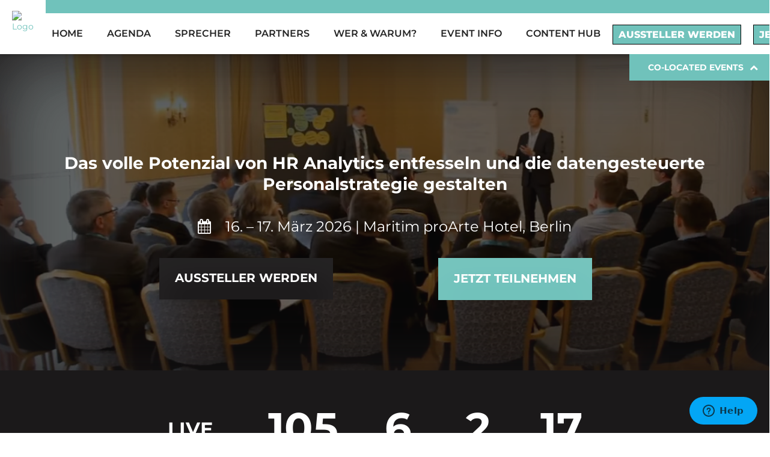

--- FILE ---
content_type: text/html; charset=UTF-8
request_url: https://www.hr-analytics-summit.de/
body_size: 51072
content:

<!DOCTYPE html>
<style>

   .top-bar.nav-scroll-invert .top-bar_right .navigation ul li a  {
        color: #ffffff !important;
   }

   .top-bar .top-bar_right .navigation ul li a{
       color: black ;
   }
   .top-bar .top-bar_right .blue-top-bar {
      color: #ffffff !important;
   }


      .top-bar .top-bar_right .blue-top-bar {
      background-color: #70c2bb !important;
   }	
   
   .top-bar .top-bar_right .navigation ul ul {
      border-top: 3px solid #70c2bb !important;
      background-color: #ffffff !important;
   } 

   .top-bar .top-bar_right .navigation ul ul li a:hover{
      background: #70c2bb !important;
    }

   .top-bar .top-bar_right .navigation ul li a::after{
      border-bottom-color: #70c2bb !important; 
   }


   .top-bar.nav-scroll-invert .navigation ul ul{
      background-color: #ffffff !important; 
      opacity: 0.9 !important;
   }

   .top-bar.nav-scroll-invert .top-bar_right .navigation ul ul li a {
      color: #1b191a  !important;
    }
    
   .agenda-button {
      background-color: #70c2bb !important;
      color: #ffffff !important;
      border-color: #000000 !important;
    }

    .agenda-button:hover {
      color: #70c2bb !important;
      background-color: #ffffff !important;
      border-color: #000000 !important;
    }
    
     .booknow-button {
      background-color: #70c2bb !important;
      color: #ffffff !important;
      border-color: #000000 !important;
    }

    .booknow-button:hover {
      color: #70c2bb !important;
      background-color: #ffffff !important;
      border-color: #000000 !important;
    }

@media (max-width: 1100px) { 
      
      .top-bar .top-bar_right .navigation ul ul li a:hover {
	 color: blue;
         background-color: #ffffff !important;
      }

      .top-bar .top-bar_right .navigation ul li a{
         color: #ffffff !important;
      }
  
      .top-bar .top-bar_right .navigation > ul > li a {
         background-color: #70c2bb !important;
      }
      .top-bar .top-bar_right .navigation ul ul li a {
	 background-color: #ffffff !important;
      }
     .top-bar.nav-scroll-invert .navigation ul ul{
         opacity: 1 !important;
      }

      /* Main menu item text color (solid) */
      .top-bar .top-bar_right .navigation ul li a {
         color: #ffffff !important;
      }

      /* Sum menu item text color (solid) */
      .top-bar .top-bar_right .navigation ul ul li a {
	 color: #1b191a !important;
      }


      /* Main menu item text color (transparent) */
      .top-bar.nav-scroll-invert .top-bar_right .navigation ul li a {
         color: #ffffff !important;
      }
    
      /* Sub Menu item text color (transparent) */
      .top-bar.nav-scroll-invert .top-bar_right .navigation ul ul li a {
         color: #1b191a !important;
      }

      .top-bar .top-bar_right .navigation ul ul li a:hover {
         color: #70c2bb !important;
         background-color: #ffffff !important;
      }
   }

    @media screen and (min-width: 1101px) {
       .we-header-colocated-container {
            top: 90px; 
       }
    }
   
    @media screen and (min-width: 738px) and (max-width: 1100px) {
       .we-header-colocated-container {
            top: 48px; 
       }
    }
   
    @media screen and (min-width: 1281px){
       .we-header-colocated-container {
            left: 0px;
       }
    }
    
    @media screen and (min-width: 738px) and (max-width: 1280px) {       
    
       .we-header-colocated-container {
            right: 0px;
       }
   }
    
   @media screen and (min-width: 738px){
       .we-header-colocated-container.hide {
           display:none;
       }
       .we-header-colocated-container {
            width: 233px;
            position: fixed;
            z-index: 2;
            background-color: #70c2bb;
            cursor: pointer;
       }
      .we-header-colocated-container .we-header-colocated-title {
            padding: 12px 0px 12px 31px;
            line-height: 20px;
            font-weight: 700; 
            color: #fff; 
            display: inline-flex;
       }

       .we-header-colocated-container .we-header-colocated-title i {
            margin-left:10px;
            padding-top: 3px;
            display: none;
       }

       .we-header-colocated-container .we-header-colocated-events.active,
       .we-header-colocated-container .we-header-colocated-title i.active{
           display: block;
       }

       .we-header-colocated-container .we-header-colocated-events {
            padding: 20px;
            background-color: #fff;
            border: 1px solid #bcbcbc;
       }

       .we-header-colocated-container .we-header-colocated-events {
           display: none;
       }
   }
   
     @media screen and (max-width: 737px){
       .we-header-colocated-container, 
       .we-header-colocated-events {
            display:none;
       }
   }

   

</style>
<html lang="en-US" prefix="og: http://ogp.me/ns# fb: http://ogp.me/ns/fb# article: http://ogp.me/ns/article#">
   <head>
   <meta http-equiv="x-ua-compatible" content="IE=Edge"/>
   <meta charset="UTF-8" />

      
         <meta name="viewport" content="width=device-width,initial-scale=1.0" />
   
   <title>Home | HR Analytics Summit DACH</title>

                 <link rel="icon" type="image/png" href="https://www.hr-analytics-summit.de/wp-content/uploads/2022/06/favicon-2.png">
    
   <script>
      mixajaxurl = "https://www.hr-analytics-summit.de/wp-admin/admin-ajax.php";
   </script>
   <script src='https://js.tito.io/v2/with/inline' async></script>
   <!-- Start of  Zendesk Widget script -->
   <script id="ze-snippet" src="https://static.zdassets.com/ekr/snippet.js?key=a9007c91-6e27-4d40-b2d4-83156bb52fd8"> </script>
   <!-- End of  Zendesk Widget script -->
   <!-- html5.js for IE less than 9 -->
   <!--[if lt IE 9]>
   <script src="https://www.hr-analytics-summit.de/wp-content/themes/thefox/js/html5.js"></script>
   <![endif]-->
   <!-- css3-mediaqueries.js for IE less than 9 -->
   <!--[if lt IE 9]>
   <script src="https://www.hr-analytics-summit.de/wp-content/themes/thefox/js/css3-mediaqueries.js"></script>
   <![endif]-->

<!-- SEO Ultimate (http://www.seodesignsolutions.com/wordpress-seo/) -->
	<meta name="description" content="Willkommen bei der HR Analytics &amp; AI DACH – der interaktiven Plattform für HR-, Analytics- und IT-Expert:innen. Erleben Sie praxisnahe Insights, innovative Tools und strategischen Austausch rund um datengetriebenes HR." />
	<meta name="keywords" content="HR Technology,HR Technologies,HR Tech,New Work,Remote Work,Home Office,HR Digitalization,HR Strategies,Transformation Processes,Flexibiltiy,Agility,Automation,HR Service Delivery,HR Tools &amp; Software,Controlling,Metrics,Analytics,HCM,HRIS,Blockchain,AI,Big Data,Recruitment &amp; Knowledge Management,Human Capital Management,E-Learning 4.0,Mobile Recruiting,Agile Change Management,Digitalization &amp; Innovation,Leadership 4.0,HR administration,Digital Twins,Conversational Platforms,AR,VR,Employer Branding,Talent Management,DEI,Chatbots,HR Tech Summit,conference,feedback,interactive,benchmarking,networking,use cases,best practice,CHRO,HR decision-makers,rethink!,People Anayltics,Artificial Intelligence,Onboarding,Retention,Recruitment Tech Take,10by10,Pecha Kucha,World Café,Unconference,i.CONECT,One2One,Face2Face,5 Years Later,Projekte,Investitionsvorhaben,Roadmaps,Roadmapping,Icebreaker,Share,CONECT,Knowledge,Solution,Experience,Roundtables,Fachdiskussionen,Interaktivität,End User Case Studies,Tech Panel,End User,Lösungsanbieter,Vendor,Executive,Delegate,Speaker,Sprecher,Kleingruppen,Machbarkeitsstudien,Projektpläne,Projektszenarien,Multitouchpoint,Konzept,Discover,Business,Disruption,Game Changer,360 Grad,Vorqualifiziert,Meetings,Fragestellungen,Networking Break,Mittagspause,Chairmen,Vorsitzender,Tools,Systeme,Lunch Session,Breakoutsession,Workshop,4-Augen Gespräch,Case Study,Dinner,Abendveranstaltung,Seated Dinner,Award,Agenda,Programm,Keynote,Closing Note,Business Partner,Event Manual,Testimonial,Referenzen,Event DNA,Business Plattform,Qualität,Visionäre,Netzwerke,Evaluation,Return of Invest,ROI,Benefit,Leistungen,Services,Budget,Budgetverantwortung,Invite-Only,Sales-Cycle,Sales Pipeline,Geschäftskontakte,Projektanbahnung,Produkte,Technologien,Dienstleistungen,Plenum,Delegate Investment Data,Industriefokus,Berlin,Germany,B2B,B2E,we.CONECT Global Leaders GmbH,Konferenz,Congress,Kongress,Event,Deutschland,November,Summit,Gipfel,Chairman,2019,Smart Distancing,Hybrid Networking Concept,Hybrid Event,Hybrid,Hybrid Event Experience,Virtual Event,Virtual Event Platform,Digitale Konferenzplattform,Digital conference,Digital conference platform,Conference platform,Event platform,Digital attendees,Video One2Ones,Digitales Match-Making,Digital Match Making,AI-based Match Making,Digital Meetings,Virtual Meetings,Virtual one2one meetings,Digitale Meetings,Meeting Management,Chat,Gruppenchat,Group Chat,Live Stream,Live Übertragung,Live Broadcast,On Demand Video,Hubs101,Virtual Expo,Virtual booth,Event Chat,Sicherheit,Security,Safe Business,Smart Networking,Hygiene,Hygienemaßnahmen,Hygiene measures,Hygienestandards,Hygiene standards,Hygienevorschriften,Hygiene rules,ISO-Norm,Arbeitsschutzstandard,Occupational safety standards,Preventive actions,Verhaltensregeln,Code of conduct,Rules of conduct,AHA Regeln,Hygienebeauftragter,Hygiene officer,Smart Distancing &amp; Networking Concept,Handlungsempfehlungen,Recommended procedure,Guidelines,Kontaktlose Registrierung,Contactless registration,Kontaktnachverfolgung,Contact tracing,Teilnehmerdatenerfassung,Attendee data records,Participant distribution control,Visitor Flow Management,Limited participants,Kontrolle,Control,App-basierte Zugangssteuerung,App-based access management,Tracing-App,Tracing app,Besucherstrommanagement,Deinfektionsmittel,Hand sanitizer,disinfectant,Desinfektionsmöglichkeiten,Disinfection,Desinfektion,Disinfection measures,Belüftung,Ventilation,Belüftungskonzept,Ventilation concept,Mindestabstände,Minimal distance,Mindestabstand,Minimal distances,Safety standards,Sanitary Facilities,Wegeleitung,Bodenmarkierungen,Floor Markings,Abstandsmarkierungen,Distance markings,Abstand,Distance,1,5m,Bestuhlung,Seating plan,Musterbestuhlungsplan,Sanitäranlagen,Hygieneplanung,Hygiene plan,Catering Vorsorge,Catering,Mund-Nasen-Schutz,mouth and nose protection,Bewegungsmanagement,Movement management,Disinfectant Stations,Dispensers,minimum distance,event medicine,ISO standard,ISO norm,HR data reporting &amp; analytics,Workforce data &amp; AI,Recruting AI &amp; Candidate’s performance,Employee surveys and sensing,Predictive Analytics &amp; HR Automation &amp; HR process Automation,AI &amp; ML &amp; HR strategy,Reskilling,Learning,Knowledge Management,People analytics,AI in Onboarding &amp; Offboarding" />
	<meta property="og:type" content="article" />
	<meta property="og:title" content="HR Analytics &amp; AI DACH – Das führende Event für People Analytics &amp; Künstliche Intelligenz in HR" />
	<meta property="og:description" content="Willkommen bei der HR Analytics &amp; AI DACH – der interaktiven Plattform für HR-, Analytics- und IT-Expert:innen. Erleben Sie praxisnahe Insights, innovative Tools und strategischen Austausch rund um datengetriebenes HR." />
	<meta property="og:url" content="https://www.hr-analytics-summit.de/" />
	<meta property="og:image" content="https://www.hr-analytics-summit.de/wp-content/uploads/2022/08/Carousel.png" />
	<meta property="article:published_time" content="2018-08-17" />
	<meta property="article:modified_time" content="2025-08-29" />
	<meta property="og:site_name" content="HR Analytics Summit" />
	<meta name="twitter:card" content="summary" />
<!-- /SEO Ultimate -->

<link rel="alternate" type="application/rss+xml" title="HR Analytics Summit &raquo; Feed" href="https://www.hr-analytics-summit.de/feed" />
<link rel="alternate" type="application/rss+xml" title="HR Analytics Summit &raquo; Comments Feed" href="https://www.hr-analytics-summit.de/comments/feed" />
<style type="text/css" media="all">
/*!
 *  Font Awesome 4.1.0 by @davegandy - http://fontawesome.io - @fontawesome
 *  License - http://fontawesome.io/license (Font: SIL OFL 1.1, CSS: MIT License)
 */
 @font-face{font-family:'FontAwesome';src:url(https://www.hr-analytics-summit.de/wp-content/themes/thefox/css/../includes/font/fontawesome-webfont.eot#1732178820);src:url(https://www.hr-analytics-summit.de/wp-content/themes/thefox/css/../includes/font/fontawesome-webfont.eot#1732178820) format('embedded-opentype'),url(https://www.hr-analytics-summit.de/wp-content/themes/thefox/css/../includes/font/fontawesome-webfont.woff#1732178820) format('woff'),url(https://www.hr-analytics-summit.de/wp-content/themes/thefox/css/../includes/font/fontawesome-webfont.ttf#1732178820) format('truetype'),url(https://www.hr-analytics-summit.de/wp-content/themes/thefox/css/../includes/font/fontawesome-webfont.svg?v=4.1.0#fontawesomeregular) format('svg');font-weight:400;font-style:normal}.fa{display:inline-block;font:normal normal normal 14px/1 FontAwesome;font-size:inherit;text-rendering:auto;-webkit-font-smoothing:antialiased;-moz-osx-font-smoothing:grayscale}[class*="fa-"]{font-family:'Fontawesome';speak:none;font-display:block;font-style:normal;font-weight:400;font-variant:normal;text-transform:none;line-height:1;-webkit-font-smoothing:antialiased}.fa-lg{font-size:1.33333333em;line-height:.75em;vertical-align:-15%}.fa-2x{font-size:2em}.fa-3x{font-size:3em}.fa-4x{font-size:4em}.fa-5x{font-size:5em}.fa-fw{width:1.28571429em;text-align:center}.fa-ul{padding-left:0;margin-left:2.14285714em;list-style-type:none}.fa-ul>li{position:relative}.fa-li{position:absolute;left:-2.14285714em;width:2.14285714em;top:.14285714em;text-align:center}.fa-li.fa-lg{left:-1.85714286em}.fa-border{padding:.2em .25em .15em;border:solid .08em #eee;border-radius:.1em}.pull-right{float:right}.pull-left{float:left}.fa.pull-left{margin-right:.3em}.fa.pull-right{margin-left:.3em}.fa-spin{-webkit-animation:fa-spin 2s infinite linear;animation:fa-spin 2s infinite linear}@-webkit-keyframes fa-spin{0%{-webkit-transform:rotate(0deg);transform:rotate(0deg)}100%{-webkit-transform:rotate(359deg);transform:rotate(359deg)}}@keyframes fa-spin{0%{-webkit-transform:rotate(0deg);transform:rotate(0deg)}100%{-webkit-transform:rotate(359deg);transform:rotate(359deg)}}.fa-rotate-90{filter:progid:DXImageTransform.Microsoft.BasicImage(rotation=1);-webkit-transform:rotate(90deg);-ms-transform:rotate(90deg);transform:rotate(90deg)}.fa-rotate-180{filter:progid:DXImageTransform.Microsoft.BasicImage(rotation=2);-webkit-transform:rotate(180deg);-ms-transform:rotate(180deg);transform:rotate(180deg)}.fa-rotate-270{filter:progid:DXImageTransform.Microsoft.BasicImage(rotation=3);-webkit-transform:rotate(270deg);-ms-transform:rotate(270deg);transform:rotate(270deg)}.fa-flip-horizontal{filter:progid:DXImageTransform.Microsoft.BasicImage(rotation=0,mirror=1);-webkit-transform:scale(-1,1);-ms-transform:scale(-1,1);transform:scale(-1,1)}.fa-flip-vertical{filter:progid:DXImageTransform.Microsoft.BasicImage(rotation=2,mirror=1);-webkit-transform:scale(1,-1);-ms-transform:scale(1,-1);transform:scale(1,-1)}:root .fa-rotate-90,:root .fa-rotate-180,:root .fa-rotate-270,:root .fa-flip-horizontal,:root .fa-flip-vertical{filter:none}.fa-stack{position:relative;display:inline-block;width:2em;height:2em;line-height:2em;vertical-align:middle}.fa-stack-1x,.fa-stack-2x{position:absolute;left:0;width:100%;text-align:center}.fa-stack-1x{line-height:inherit}.fa-stack-2x{font-size:2em}.fa-inverse{color:#fff}.fa-glass:before{content:"\f000"}.fa-music:before{content:"\f001"}.fa-search:before{content:"\f002"}.fa-envelope-o:before{content:"\f003"}.fa-heart:before{content:"\f004"}.fa-star:before{content:"\f005"}.fa-star-o:before{content:"\f006"}.fa-user:before{content:"\f007"}.fa-film:before{content:"\f008"}.fa-th-large:before{content:"\f009"}.fa-th:before{content:"\f00a"}.fa-th-list:before{content:"\f00b"}.fa-check:before{content:"\f00c"}.fa-remove:before,.fa-close:before,.fa-times:before{content:"\f00d"}.fa-search-plus:before{content:"\f00e"}.fa-search-minus:before{content:"\f010"}.fa-power-off:before{content:"\f011"}.fa-signal:before{content:"\f012"}.fa-gear:before,.fa-cog:before{content:"\f013"}.fa-trash-o:before{content:"\f014"}.fa-home:before{content:"\f015"}.fa-file-o:before{content:"\f016"}.fa-clock-o:before{content:"\f017"}.fa-road:before{content:"\f018"}.fa-download:before{content:"\f019"}.fa-arrow-circle-o-down:before{content:"\f01a"}.fa-arrow-circle-o-up:before{content:"\f01b"}.fa-inbox:before{content:"\f01c"}.fa-play-circle-o:before{content:"\f01d"}.fa-rotate-right:before,.fa-repeat:before{content:"\f01e"}.fa-refresh:before{content:"\f021"}.fa-list-alt:before{content:"\f022"}.fa-lock:before{content:"\f023"}.fa-flag:before{content:"\f024"}.fa-headphones:before{content:"\f025"}.fa-volume-off:before{content:"\f026"}.fa-volume-down:before{content:"\f027"}.fa-volume-up:before{content:"\f028"}.fa-qrcode:before{content:"\f029"}.fa-barcode:before{content:"\f02a"}.fa-tag:before{content:"\f02b"}.fa-tags:before{content:"\f02c"}.fa-book:before{content:"\f02d"}.fa-bookmark:before{content:"\f02e"}.fa-print:before{content:"\f02f"}.fa-camera:before{content:"\f030"}.fa-font:before{content:"\f031"}.fa-bold:before{content:"\f032"}.fa-italic:before{content:"\f033"}.fa-text-height:before{content:"\f034"}.fa-text-width:before{content:"\f035"}.fa-align-left:before{content:"\f036"}.fa-align-center:before{content:"\f037"}.fa-align-right:before{content:"\f038"}.fa-align-justify:before{content:"\f039"}.fa-list:before{content:"\f03a"}.fa-dedent:before,.fa-outdent:before{content:"\f03b"}.fa-indent:before{content:"\f03c"}.fa-video-camera:before{content:"\f03d"}.fa-photo:before,.fa-image:before,.fa-picture-o:before{content:"\f03e"}.fa-pencil:before{content:"\f040"}.fa-map-marker:before{content:"\f041"}.fa-adjust:before{content:"\f042"}.fa-tint:before{content:"\f043"}.fa-edit:before,.fa-pencil-square-o:before{content:"\f044"}.fa-share-square-o:before{content:"\f045"}.fa-check-square-o:before{content:"\f046"}.fa-arrows:before{content:"\f047"}.fa-step-backward:before{content:"\f048"}.fa-fast-backward:before{content:"\f049"}.fa-backward:before{content:"\f04a"}.fa-play:before{content:"\f04b"}.fa-pause:before{content:"\f04c"}.fa-stop:before{content:"\f04d"}.fa-forward:before{content:"\f04e"}.fa-fast-forward:before{content:"\f050"}.fa-step-forward:before{content:"\f051"}.fa-eject:before{content:"\f052"}.fa-chevron-left:before{content:"\f053"}.fa-chevron-right:before{content:"\f054"}.fa-plus-circle:before{content:"\f055"}.fa-minus-circle:before{content:"\f056"}.fa-times-circle:before{content:"\f057"}.fa-check-circle:before{content:"\f058"}.fa-question-circle:before{content:"\f059"}.fa-info-circle:before{content:"\f05a"}.fa-crosshairs:before{content:"\f05b"}.fa-times-circle-o:before{content:"\f05c"}.fa-check-circle-o:before{content:"\f05d"}.fa-ban:before{content:"\f05e"}.fa-arrow-left:before{content:"\f060"}.fa-arrow-right:before{content:"\f061"}.fa-arrow-up:before{content:"\f062"}.fa-arrow-down:before{content:"\f063"}.fa-mail-forward:before,.fa-share:before{content:"\f064"}.fa-expand:before{content:"\f065"}.fa-compress:before{content:"\f066"}.fa-plus:before{content:"\f067"}.fa-minus:before{content:"\f068"}.fa-asterisk:before{content:"\f069"}.fa-exclamation-circle:before{content:"\f06a"}.fa-gift:before{content:"\f06b"}.fa-leaf:before{content:"\f06c"}.fa-fire:before{content:"\f06d"}.fa-eye:before{content:"\f06e"}.fa-eye-slash:before{content:"\f070"}.fa-warning:before,.fa-exclamation-triangle:before{content:"\f071"}.fa-plane:before{content:"\f072"}.fa-calendar:before{content:"\f073"}.fa-random:before{content:"\f074"}.fa-comment:before{content:"\f075"}.fa-magnet:before{content:"\f076"}.fa-chevron-up:before{content:"\f077"}.fa-chevron-down:before{content:"\f078"}.fa-retweet:before{content:"\f079"}.fa-shopping-cart:before{content:"\f07a"}.fa-folder:before{content:"\f07b"}.fa-folder-open:before{content:"\f07c"}.fa-arrows-v:before{content:"\f07d"}.fa-arrows-h:before{content:"\f07e"}.fa-bar-chart-o:before,.fa-bar-chart:before{content:"\f080"}.fa-twitter-square:before{content:"\f081"}.fa-facebook-square:before{content:"\f082"}.fa-camera-retro:before{content:"\f083"}.fa-key:before{content:"\f084"}.fa-gears:before,.fa-cogs:before{content:"\f085"}.fa-comments:before{content:"\f086"}.fa-thumbs-o-up:before{content:"\f087"}.fa-thumbs-o-down:before{content:"\f088"}.fa-star-half:before{content:"\f089"}.fa-heart-o:before{content:"\f08a"}.fa-sign-out:before{content:"\f08b"}.fa-linkedin-square:before{content:"\f08c"}.fa-thumb-tack:before{content:"\f08d"}.fa-external-link:before{content:"\f08e"}.fa-sign-in:before{content:"\f090"}.fa-trophy:before{content:"\f091"}.fa-github-square:before{content:"\f092"}.fa-upload:before{content:"\f093"}.fa-lemon-o:before{content:"\f094"}.fa-phone:before{content:"\f095"}.fa-square-o:before{content:"\f096"}.fa-bookmark-o:before{content:"\f097"}.fa-phone-square:before{content:"\f098"}.fa-twitter:before{content:"\f099"}.fa-facebook:before{content:"\f09a"}.fa-github:before{content:"\f09b"}.fa-unlock:before{content:"\f09c"}.fa-credit-card:before{content:"\f09d"}.fa-rss:before{content:"\f09e"}.fa-hdd-o:before{content:"\f0a0"}.fa-bullhorn:before{content:"\f0a1"}.fa-bell:before{content:"\f0f3"}.fa-certificate:before{content:"\f0a3"}.fa-hand-o-right:before{content:"\f0a4"}.fa-hand-o-left:before{content:"\f0a5"}.fa-hand-o-up:before{content:"\f0a6"}.fa-hand-o-down:before{content:"\f0a7"}.fa-arrow-circle-left:before{content:"\f0a8"}.fa-arrow-circle-right:before{content:"\f0a9"}.fa-arrow-circle-up:before{content:"\f0aa"}.fa-arrow-circle-down:before{content:"\f0ab"}.fa-globe:before{content:"\f0ac"}.fa-wrench:before{content:"\f0ad"}.fa-tasks:before{content:"\f0ae"}.fa-filter:before{content:"\f0b0"}.fa-briefcase:before{content:"\f0b1"}.fa-arrows-alt:before{content:"\f0b2"}.fa-group:before,.fa-users:before{content:"\f0c0"}.fa-chain:before,.fa-link:before{content:"\f0c1"}.fa-cloud:before{content:"\f0c2"}.fa-flask:before{content:"\f0c3"}.fa-cut:before,.fa-scissors:before{content:"\f0c4"}.fa-copy:before,.fa-files-o:before{content:"\f0c5"}.fa-paperclip:before{content:"\f0c6"}.fa-save:before,.fa-floppy-o:before{content:"\f0c7"}.fa-square:before{content:"\f0c8"}.fa-navicon:before,.fa-reorder:before,.fa-bars:before{content:"\f0c9"}.fa-list-ul:before{content:"\f0ca"}.fa-list-ol:before{content:"\f0cb"}.fa-strikethrough:before{content:"\f0cc"}.fa-underline:before{content:"\f0cd"}.fa-table:before{content:"\f0ce"}.fa-magic:before{content:"\f0d0"}.fa-truck:before{content:"\f0d1"}.fa-pinterest:before{content:"\f0d2"}.fa-pinterest-square:before{content:"\f0d3"}.fa-google-plus-square:before{content:"\f0d4"}.fa-google-plus:before{content:"\f0d5"}.fa-money:before{content:"\f0d6"}.fa-caret-down:before{content:"\f0d7"}.fa-caret-up:before{content:"\f0d8"}.fa-caret-left:before{content:"\f0d9"}.fa-caret-right:before{content:"\f0da"}.fa-columns:before{content:"\f0db"}.fa-unsorted:before,.fa-sort:before{content:"\f0dc"}.fa-sort-down:before,.fa-sort-desc:before{content:"\f0dd"}.fa-sort-up:before,.fa-sort-asc:before{content:"\f0de"}.fa-envelope:before{content:"\f0e0"}.fa-linkedin:before{content:"\f0e1"}.fa-rotate-left:before,.fa-undo:before{content:"\f0e2"}.fa-legal:before,.fa-gavel:before{content:"\f0e3"}.fa-dashboard:before,.fa-tachometer:before{content:"\f0e4"}.fa-comment-o:before{content:"\f0e5"}.fa-comments-o:before{content:"\f0e6"}.fa-flash:before,.fa-bolt:before{content:"\f0e7"}.fa-sitemap:before{content:"\f0e8"}.fa-umbrella:before{content:"\f0e9"}.fa-paste:before,.fa-clipboard:before{content:"\f0ea"}.fa-lightbulb-o:before{content:"\f0eb"}.fa-exchange:before{content:"\f0ec"}.fa-cloud-download:before{content:"\f0ed"}.fa-cloud-upload:before{content:"\f0ee"}.fa-user-md:before{content:"\f0f0"}.fa-stethoscope:before{content:"\f0f1"}.fa-suitcase:before{content:"\f0f2"}.fa-bell-o:before{content:"\f0a2"}.fa-coffee:before{content:"\f0f4"}.fa-cutlery:before{content:"\f0f5"}.fa-file-text-o:before{content:"\f0f6"}.fa-building-o:before{content:"\f0f7"}.fa-hospital-o:before{content:"\f0f8"}.fa-ambulance:before{content:"\f0f9"}.fa-medkit:before{content:"\f0fa"}.fa-fighter-jet:before{content:"\f0fb"}.fa-beer:before{content:"\f0fc"}.fa-h-square:before{content:"\f0fd"}.fa-plus-square:before{content:"\f0fe"}.fa-angle-double-left:before{content:"\f100"}.fa-angle-double-right:before{content:"\f101"}.fa-angle-double-up:before{content:"\f102"}.fa-angle-double-down:before{content:"\f103"}.fa-angle-left:before{content:"\f104"}.fa-angle-right:before{content:"\f105"}.fa-angle-up:before{content:"\f106"}.fa-angle-down:before{content:"\f107"}.fa-desktop:before{content:"\f108"}.fa-laptop:before{content:"\f109"}.fa-tablet:before{content:"\f10a"}.fa-mobile-phone:before,.fa-mobile:before{content:"\f10b"}.fa-circle-o:before{content:"\f10c"}.fa-quote-left:before{content:"\f10d"}.fa-quote-right:before{content:"\f10e"}.fa-spinner:before{content:"\f110"}.fa-circle:before{content:"\f111"}.fa-mail-reply:before,.fa-reply:before{content:"\f112"}.fa-github-alt:before{content:"\f113"}.fa-folder-o:before{content:"\f114"}.fa-folder-open-o:before{content:"\f115"}.fa-smile-o:before{content:"\f118"}.fa-frown-o:before{content:"\f119"}.fa-meh-o:before{content:"\f11a"}.fa-gamepad:before{content:"\f11b"}.fa-keyboard-o:before{content:"\f11c"}.fa-flag-o:before{content:"\f11d"}.fa-flag-checkered:before{content:"\f11e"}.fa-terminal:before{content:"\f120"}.fa-code:before{content:"\f121"}.fa-mail-reply-all:before,.fa-reply-all:before{content:"\f122"}.fa-star-half-empty:before,.fa-star-half-full:before,.fa-star-half-o:before{content:"\f123"}.fa-location-arrow:before{content:"\f124"}.fa-crop:before{content:"\f125"}.fa-code-fork:before{content:"\f126"}.fa-unlink:before,.fa-chain-broken:before{content:"\f127"}.fa-question:before{content:"\f128"}.fa-info:before{content:"\f129"}.fa-exclamation:before{content:"\f12a"}.fa-superscript:before{content:"\f12b"}.fa-subscript:before{content:"\f12c"}.fa-eraser:before{content:"\f12d"}.fa-puzzle-piece:before{content:"\f12e"}.fa-microphone:before{content:"\f130"}.fa-microphone-slash:before{content:"\f131"}.fa-shield:before{content:"\f132"}.fa-calendar-o:before{content:"\f133"}.fa-fire-extinguisher:before{content:"\f134"}.fa-rocket:before{content:"\f135"}.fa-maxcdn:before{content:"\f136"}.fa-chevron-circle-left:before{content:"\f137"}.fa-chevron-circle-right:before{content:"\f138"}.fa-chevron-circle-up:before{content:"\f139"}.fa-chevron-circle-down:before{content:"\f13a"}.fa-html5:before{content:"\f13b"}.fa-css3:before{content:"\f13c"}.fa-anchor:before{content:"\f13d"}.fa-unlock-alt:before{content:"\f13e"}.fa-bullseye:before{content:"\f140"}.fa-ellipsis-h:before{content:"\f141"}.fa-ellipsis-v:before{content:"\f142"}.fa-rss-square:before{content:"\f143"}.fa-play-circle:before{content:"\f144"}.fa-ticket:before{content:"\f145"}.fa-minus-square:before{content:"\f146"}.fa-minus-square-o:before{content:"\f147"}.fa-level-up:before{content:"\f148"}.fa-level-down:before{content:"\f149"}.fa-check-square:before{content:"\f14a"}.fa-pencil-square:before{content:"\f14b"}.fa-external-link-square:before{content:"\f14c"}.fa-share-square:before{content:"\f14d"}.fa-compass:before{content:"\f14e"}.fa-toggle-down:before,.fa-caret-square-o-down:before{content:"\f150"}.fa-toggle-up:before,.fa-caret-square-o-up:before{content:"\f151"}.fa-toggle-right:before,.fa-caret-square-o-right:before{content:"\f152"}.fa-euro:before,.fa-eur:before{content:"\f153"}.fa-gbp:before{content:"\f154"}.fa-dollar:before,.fa-usd:before{content:"\f155"}.fa-rupee:before,.fa-inr:before{content:"\f156"}.fa-cny:before,.fa-rmb:before,.fa-yen:before,.fa-jpy:before{content:"\f157"}.fa-ruble:before,.fa-rouble:before,.fa-rub:before{content:"\f158"}.fa-won:before,.fa-krw:before{content:"\f159"}.fa-bitcoin:before,.fa-btc:before{content:"\f15a"}.fa-file:before{content:"\f15b"}.fa-file-text:before{content:"\f15c"}.fa-sort-alpha-asc:before{content:"\f15d"}.fa-sort-alpha-desc:before{content:"\f15e"}.fa-sort-amount-asc:before{content:"\f160"}.fa-sort-amount-desc:before{content:"\f161"}.fa-sort-numeric-asc:before{content:"\f162"}.fa-sort-numeric-desc:before{content:"\f163"}.fa-thumbs-up:before{content:"\f164"}.fa-thumbs-down:before{content:"\f165"}.fa-youtube-square:before{content:"\f166"}.fa-youtube:before{content:"\f167"}.fa-xing:before{content:"\f168"}.fa-xing-square:before{content:"\f169"}.fa-youtube-play:before{content:"\f16a"}.fa-dropbox:before{content:"\f16b"}.fa-stack-overflow:before{content:"\f16c"}.fa-instagram:before{content:"\f16d"}.fa-flickr:before{content:"\f16e"}.fa-adn:before{content:"\f170"}.fa-bitbucket:before{content:"\f171"}.fa-bitbucket-square:before{content:"\f172"}.fa-tumblr:before{content:"\f173"}.fa-tumblr-square:before{content:"\f174"}.fa-long-arrow-down:before{content:"\f175"}.fa-long-arrow-up:before{content:"\f176"}.fa-long-arrow-left:before{content:"\f177"}.fa-long-arrow-right:before{content:"\f178"}.fa-apple:before{content:"\f179"}.fa-windows:before{content:"\f17a"}.fa-android:before{content:"\f17b"}.fa-linux:before{content:"\f17c"}.fa-dribbble:before{content:"\f17d"}.fa-skype:before{content:"\f17e"}.fa-foursquare:before{content:"\f180"}.fa-trello:before{content:"\f181"}.fa-female:before{content:"\f182"}.fa-male:before{content:"\f183"}.fa-gittip:before{content:"\f184"}.fa-sun-o:before{content:"\f185"}.fa-moon-o:before{content:"\f186"}.fa-archive:before{content:"\f187"}.fa-bug:before{content:"\f188"}.fa-vk:before{content:"\f189"}.fa-weibo:before{content:"\f18a"}.fa-renren:before{content:"\f18b"}.fa-pagelines:before{content:"\f18c"}.fa-stack-exchange:before{content:"\f18d"}.fa-arrow-circle-o-right:before{content:"\f18e"}.fa-arrow-circle-o-left:before{content:"\f190"}.fa-toggle-left:before,.fa-caret-square-o-left:before{content:"\f191"}.fa-dot-circle-o:before{content:"\f192"}.fa-wheelchair:before{content:"\f193"}.fa-vimeo-square:before{content:"\f194"}.fa-turkish-lira:before,.fa-try:before{content:"\f195"}.fa-plus-square-o:before{content:"\f196"}.fa-space-shuttle:before{content:"\f197"}.fa-slack:before{content:"\f198"}.fa-envelope-square:before{content:"\f199"}.fa-wordpress:before{content:"\f19a"}.fa-openid:before{content:"\f19b"}.fa-institution:before,.fa-bank:before,.fa-university:before{content:"\f19c"}.fa-mortar-board:before,.fa-graduation-cap:before{content:"\f19d"}.fa-yahoo:before{content:"\f19e"}.fa-google:before{content:"\f1a0"}.fa-reddit:before{content:"\f1a1"}.fa-reddit-square:before{content:"\f1a2"}.fa-stumbleupon-circle:before{content:"\f1a3"}.fa-stumbleupon:before{content:"\f1a4"}.fa-delicious:before{content:"\f1a5"}.fa-digg:before{content:"\f1a6"}.fa-pied-piper:before{content:"\f1a7"}.fa-pied-piper-alt:before{content:"\f1a8"}.fa-drupal:before{content:"\f1a9"}.fa-joomla:before{content:"\f1aa"}.fa-language:before{content:"\f1ab"}.fa-fax:before{content:"\f1ac"}.fa-building:before{content:"\f1ad"}.fa-child:before{content:"\f1ae"}.fa-paw:before{content:"\f1b0"}.fa-spoon:before{content:"\f1b1"}.fa-cube:before{content:"\f1b2"}.fa-cubes:before{content:"\f1b3"}.fa-behance:before{content:"\f1b4"}.fa-behance-square:before{content:"\f1b5"}.fa-steam:before{content:"\f1b6"}.fa-steam-square:before{content:"\f1b7"}.fa-recycle:before{content:"\f1b8"}.fa-automobile:before,.fa-car:before{content:"\f1b9"}.fa-cab:before,.fa-taxi:before{content:"\f1ba"}.fa-tree:before{content:"\f1bb"}.fa-spotify:before{content:"\f1bc"}.fa-deviantart:before{content:"\f1bd"}.fa-soundcloud:before{content:"\f1be"}.fa-database:before{content:"\f1c0"}.fa-file-pdf-o:before{content:"\f1c1"}.fa-file-word-o:before{content:"\f1c2"}.fa-file-excel-o:before{content:"\f1c3"}.fa-file-powerpoint-o:before{content:"\f1c4"}.fa-file-photo-o:before,.fa-file-picture-o:before,.fa-file-image-o:before{content:"\f1c5"}.fa-file-zip-o:before,.fa-file-archive-o:before{content:"\f1c6"}.fa-file-sound-o:before,.fa-file-audio-o:before{content:"\f1c7"}.fa-file-movie-o:before,.fa-file-video-o:before{content:"\f1c8"}.fa-file-code-o:before{content:"\f1c9"}.fa-vine:before{content:"\f1ca"}.fa-codepen:before{content:"\f1cb"}.fa-jsfiddle:before{content:"\f1cc"}.fa-life-bouy:before,.fa-life-buoy:before,.fa-life-saver:before,.fa-support:before,.fa-life-ring:before{content:"\f1cd"}.fa-circle-o-notch:before{content:"\f1ce"}.fa-ra:before,.fa-rebel:before{content:"\f1d0"}.fa-ge:before,.fa-empire:before{content:"\f1d1"}.fa-git-square:before{content:"\f1d2"}.fa-git:before{content:"\f1d3"}.fa-hacker-news:before{content:"\f1d4"}.fa-tencent-weibo:before{content:"\f1d5"}.fa-qq:before{content:"\f1d6"}.fa-wechat:before,.fa-weixin:before{content:"\f1d7"}.fa-send:before,.fa-paper-plane:before{content:"\f1d8"}.fa-send-o:before,.fa-paper-plane-o:before{content:"\f1d9"}.fa-history:before{content:"\f1da"}.fa-circle-thin:before{content:"\f1db"}.fa-header:before{content:"\f1dc"}.fa-paragraph:before{content:"\f1dd"}.fa-sliders:before{content:"\f1de"}.fa-share-alt:before{content:"\f1e0"}.fa-share-alt-square:before{content:"\f1e1"}.fa-bomb:before{content:"\f1e2"}.fa-soccer-ball-o:before,.fa-futbol-o:before{content:"\f1e3"}.fa-tty:before{content:"\f1e4"}.fa-binoculars:before{content:"\f1e5"}.fa-plug:before{content:"\f1e6"}.fa-slideshare:before{content:"\f1e7"}.fa-twitch:before{content:"\f1e8"}.fa-yelp:before{content:"\f1e9"}.fa-newspaper-o:before{content:"\f1ea"}.fa-wifi:before{content:"\f1eb"}.fa-calculator:before{content:"\f1ec"}.fa-paypal:before{content:"\f1ed"}.fa-google-wallet:before{content:"\f1ee"}.fa-cc-visa:before{content:"\f1f0"}.fa-cc-mastercard:before{content:"\f1f1"}.fa-cc-discover:before{content:"\f1f2"}.fa-cc-amex:before{content:"\f1f3"}.fa-cc-paypal:before{content:"\f1f4"}.fa-cc-stripe:before{content:"\f1f5"}.fa-bell-slash:before{content:"\f1f6"}.fa-bell-slash-o:before{content:"\f1f7"}.fa-trash:before{content:"\f1f8"}.fa-copyright:before{content:"\f1f9"}.fa-at:before{content:"\f1fa"}.fa-eyedropper:before{content:"\f1fb"}.fa-paint-brush:before{content:"\f1fc"}.fa-birthday-cake:before{content:"\f1fd"}.fa-area-chart:before{content:"\f1fe"}.fa-pie-chart:before{content:"\f200"}.fa-line-chart:before{content:"\f201"}.fa-lastfm:before{content:"\f202"}.fa-lastfm-square:before{content:"\f203"}.fa-toggle-off:before{content:"\f204"}.fa-toggle-on:before{content:"\f205"}.fa-bicycle:before{content:"\f206"}.fa-bus:before{content:"\f207"}.fa-ioxhost:before{content:"\f208"}.fa-angellist:before{content:"\f209"}.fa-cc:before{content:"\f20a"}.fa-shekel:before,.fa-sheqel:before,.fa-ils:before{content:"\f20b"}.fa-meanpath:before{content:"\f20c"}
</style>
<style type="text/css" media="all">@font-face{font-family:'Lato';font-display:block;font-style:normal;font-weight:300;font-display:swap;src:url(https://fonts.gstatic.com/s/lato/v24/S6u9w4BMUTPHh7USSwaPGQ3q5d0N7w.woff2) format('woff2');unicode-range:U+0100-02BA,U+02BD-02C5,U+02C7-02CC,U+02CE-02D7,U+02DD-02FF,U+0304,U+0308,U+0329,U+1D00-1DBF,U+1E00-1E9F,U+1EF2-1EFF,U+2020,U+20A0-20AB,U+20AD-20C0,U+2113,U+2C60-2C7F,U+A720-A7FF}@font-face{font-family:'Lato';font-display:block;font-style:normal;font-weight:300;font-display:swap;src:url(https://fonts.gstatic.com/s/lato/v24/S6u9w4BMUTPHh7USSwiPGQ3q5d0.woff2) format('woff2');unicode-range:U+0000-00FF,U+0131,U+0152-0153,U+02BB-02BC,U+02C6,U+02DA,U+02DC,U+0304,U+0308,U+0329,U+2000-206F,U+20AC,U+2122,U+2191,U+2193,U+2212,U+2215,U+FEFF,U+FFFD}@font-face{font-family:'Lato';font-display:block;font-style:normal;font-weight:400;font-display:swap;src:url(https://fonts.gstatic.com/s/lato/v24/S6uyw4BMUTPHjxAwXiWtFCfQ7A.woff2) format('woff2');unicode-range:U+0100-02BA,U+02BD-02C5,U+02C7-02CC,U+02CE-02D7,U+02DD-02FF,U+0304,U+0308,U+0329,U+1D00-1DBF,U+1E00-1E9F,U+1EF2-1EFF,U+2020,U+20A0-20AB,U+20AD-20C0,U+2113,U+2C60-2C7F,U+A720-A7FF}@font-face{font-family:'Lato';font-display:block;font-style:normal;font-weight:400;font-display:swap;src:url(https://fonts.gstatic.com/s/lato/v24/S6uyw4BMUTPHjx4wXiWtFCc.woff2) format('woff2');unicode-range:U+0000-00FF,U+0131,U+0152-0153,U+02BB-02BC,U+02C6,U+02DA,U+02DC,U+0304,U+0308,U+0329,U+2000-206F,U+20AC,U+2122,U+2191,U+2193,U+2212,U+2215,U+FEFF,U+FFFD}@font-face{font-family:'Open Sans';font-display:block;font-style:normal;font-weight:400;font-stretch:100%;font-display:swap;src:url(https://fonts.gstatic.com/s/opensans/v40/memvYaGs126MiZpBA-UvWbX2vVnXBbObj2OVTSKmu0SC55K5gw.woff2) format('woff2');unicode-range:U+0460-052F,U+1C80-1C8A,U+20B4,U+2DE0-2DFF,U+A640-A69F,U+FE2E-FE2F}@font-face{font-family:'Open Sans';font-display:block;font-style:normal;font-weight:400;font-stretch:100%;font-display:swap;src:url(https://fonts.gstatic.com/s/opensans/v40/memvYaGs126MiZpBA-UvWbX2vVnXBbObj2OVTSumu0SC55K5gw.woff2) format('woff2');unicode-range:U+0301,U+0400-045F,U+0490-0491,U+04B0-04B1,U+2116}@font-face{font-family:'Open Sans';font-display:block;font-style:normal;font-weight:400;font-stretch:100%;font-display:swap;src:url(https://fonts.gstatic.com/s/opensans/v40/memvYaGs126MiZpBA-UvWbX2vVnXBbObj2OVTSOmu0SC55K5gw.woff2) format('woff2');unicode-range:U+1F00-1FFF}@font-face{font-family:'Open Sans';font-display:block;font-style:normal;font-weight:400;font-stretch:100%;font-display:swap;src:url(https://fonts.gstatic.com/s/opensans/v40/memvYaGs126MiZpBA-UvWbX2vVnXBbObj2OVTSymu0SC55K5gw.woff2) format('woff2');unicode-range:U+0370-0377,U+037A-037F,U+0384-038A,U+038C,U+038E-03A1,U+03A3-03FF}@font-face{font-family:'Open Sans';font-display:block;font-style:normal;font-weight:400;font-stretch:100%;font-display:swap;src:url(https://fonts.gstatic.com/s/opensans/v40/memvYaGs126MiZpBA-UvWbX2vVnXBbObj2OVTS2mu0SC55K5gw.woff2) format('woff2');unicode-range:U+0307-0308,U+0590-05FF,U+200C-2010,U+20AA,U+25CC,U+FB1D-FB4F}@font-face{font-family:'Open Sans';font-display:block;font-style:normal;font-weight:400;font-stretch:100%;font-display:swap;src:url(https://fonts.gstatic.com/s/opensans/v40/memvYaGs126MiZpBA-UvWbX2vVnXBbObj2OVTVOmu0SC55K5gw.woff2) format('woff2');unicode-range:U+0302-0303,U+0305,U+0307-0308,U+0310,U+0312,U+0315,U+031A,U+0326-0327,U+032C,U+032F-0330,U+0332-0333,U+0338,U+033A,U+0346,U+034D,U+0391-03A1,U+03A3-03A9,U+03B1-03C9,U+03D1,U+03D5-03D6,U+03F0-03F1,U+03F4-03F5,U+2016-2017,U+2034-2038,U+203C,U+2040,U+2043,U+2047,U+2050,U+2057,U+205F,U+2070-2071,U+2074-208E,U+2090-209C,U+20D0-20DC,U+20E1,U+20E5-20EF,U+2100-2112,U+2114-2115,U+2117-2121,U+2123-214F,U+2190,U+2192,U+2194-21AE,U+21B0-21E5,U+21F1-21F2,U+21F4-2211,U+2213-2214,U+2216-22FF,U+2308-230B,U+2310,U+2319,U+231C-2321,U+2336-237A,U+237C,U+2395,U+239B-23B7,U+23D0,U+23DC-23E1,U+2474-2475,U+25AF,U+25B3,U+25B7,U+25BD,U+25C1,U+25CA,U+25CC,U+25FB,U+266D-266F,U+27C0-27FF,U+2900-2AFF,U+2B0E-2B11,U+2B30-2B4C,U+2BFE,U+3030,U+FF5B,U+FF5D,U+1D400-1D7FF,U+1EE00-1EEFF}@font-face{font-family:'Open Sans';font-display:block;font-style:normal;font-weight:400;font-stretch:100%;font-display:swap;src:url(https://fonts.gstatic.com/s/opensans/v40/memvYaGs126MiZpBA-UvWbX2vVnXBbObj2OVTUGmu0SC55K5gw.woff2) format('woff2');unicode-range:U+0001-000C,U+000E-001F,U+007F-009F,U+20DD-20E0,U+20E2-20E4,U+2150-218F,U+2190,U+2192,U+2194-2199,U+21AF,U+21E6-21F0,U+21F3,U+2218-2219,U+2299,U+22C4-22C6,U+2300-243F,U+2440-244A,U+2460-24FF,U+25A0-27BF,U+2800-28FF,U+2921-2922,U+2981,U+29BF,U+29EB,U+2B00-2BFF,U+4DC0-4DFF,U+FFF9-FFFB,U+10140-1018E,U+10190-1019C,U+101A0,U+101D0-101FD,U+102E0-102FB,U+10E60-10E7E,U+1D2C0-1D2D3,U+1D2E0-1D37F,U+1F000-1F0FF,U+1F100-1F1AD,U+1F1E6-1F1FF,U+1F30D-1F30F,U+1F315,U+1F31C,U+1F31E,U+1F320-1F32C,U+1F336,U+1F378,U+1F37D,U+1F382,U+1F393-1F39F,U+1F3A7-1F3A8,U+1F3AC-1F3AF,U+1F3C2,U+1F3C4-1F3C6,U+1F3CA-1F3CE,U+1F3D4-1F3E0,U+1F3ED,U+1F3F1-1F3F3,U+1F3F5-1F3F7,U+1F408,U+1F415,U+1F41F,U+1F426,U+1F43F,U+1F441-1F442,U+1F444,U+1F446-1F449,U+1F44C-1F44E,U+1F453,U+1F46A,U+1F47D,U+1F4A3,U+1F4B0,U+1F4B3,U+1F4B9,U+1F4BB,U+1F4BF,U+1F4C8-1F4CB,U+1F4D6,U+1F4DA,U+1F4DF,U+1F4E3-1F4E6,U+1F4EA-1F4ED,U+1F4F7,U+1F4F9-1F4FB,U+1F4FD-1F4FE,U+1F503,U+1F507-1F50B,U+1F50D,U+1F512-1F513,U+1F53E-1F54A,U+1F54F-1F5FA,U+1F610,U+1F650-1F67F,U+1F687,U+1F68D,U+1F691,U+1F694,U+1F698,U+1F6AD,U+1F6B2,U+1F6B9-1F6BA,U+1F6BC,U+1F6C6-1F6CF,U+1F6D3-1F6D7,U+1F6E0-1F6EA,U+1F6F0-1F6F3,U+1F6F7-1F6FC,U+1F700-1F7FF,U+1F800-1F80B,U+1F810-1F847,U+1F850-1F859,U+1F860-1F887,U+1F890-1F8AD,U+1F8B0-1F8BB,U+1F8C0-1F8C1,U+1F900-1F90B,U+1F93B,U+1F946,U+1F984,U+1F996,U+1F9E9,U+1FA00-1FA6F,U+1FA70-1FA7C,U+1FA80-1FA89,U+1FA8F-1FAC6,U+1FACE-1FADC,U+1FADF-1FAE9,U+1FAF0-1FAF8,U+1FB00-1FBFF}@font-face{font-family:'Open Sans';font-display:block;font-style:normal;font-weight:400;font-stretch:100%;font-display:swap;src:url(https://fonts.gstatic.com/s/opensans/v40/memvYaGs126MiZpBA-UvWbX2vVnXBbObj2OVTSCmu0SC55K5gw.woff2) format('woff2');unicode-range:U+0102-0103,U+0110-0111,U+0128-0129,U+0168-0169,U+01A0-01A1,U+01AF-01B0,U+0300-0301,U+0303-0304,U+0308-0309,U+0323,U+0329,U+1EA0-1EF9,U+20AB}@font-face{font-family:'Open Sans';font-display:block;font-style:normal;font-weight:400;font-stretch:100%;font-display:swap;src:url(https://fonts.gstatic.com/s/opensans/v40/memvYaGs126MiZpBA-UvWbX2vVnXBbObj2OVTSGmu0SC55K5gw.woff2) format('woff2');unicode-range:U+0100-02BA,U+02BD-02C5,U+02C7-02CC,U+02CE-02D7,U+02DD-02FF,U+0304,U+0308,U+0329,U+1D00-1DBF,U+1E00-1E9F,U+1EF2-1EFF,U+2020,U+20A0-20AB,U+20AD-20C0,U+2113,U+2C60-2C7F,U+A720-A7FF}@font-face{font-family:'Open Sans';font-display:block;font-style:normal;font-weight:400;font-stretch:100%;font-display:swap;src:url(https://fonts.gstatic.com/s/opensans/v40/memvYaGs126MiZpBA-UvWbX2vVnXBbObj2OVTS-mu0SC55I.woff2) format('woff2');unicode-range:U+0000-00FF,U+0131,U+0152-0153,U+02BB-02BC,U+02C6,U+02DA,U+02DC,U+0304,U+0308,U+0329,U+2000-206F,U+20AC,U+2122,U+2191,U+2193,U+2212,U+2215,U+FEFF,U+FFFD}@font-face{font-family:'Open Sans';font-display:block;font-style:normal;font-weight:600;font-stretch:100%;font-display:swap;src:url(https://fonts.gstatic.com/s/opensans/v40/memvYaGs126MiZpBA-UvWbX2vVnXBbObj2OVTSKmu0SC55K5gw.woff2) format('woff2');unicode-range:U+0460-052F,U+1C80-1C8A,U+20B4,U+2DE0-2DFF,U+A640-A69F,U+FE2E-FE2F}@font-face{font-family:'Open Sans';font-display:block;font-style:normal;font-weight:600;font-stretch:100%;font-display:swap;src:url(https://fonts.gstatic.com/s/opensans/v40/memvYaGs126MiZpBA-UvWbX2vVnXBbObj2OVTSumu0SC55K5gw.woff2) format('woff2');unicode-range:U+0301,U+0400-045F,U+0490-0491,U+04B0-04B1,U+2116}@font-face{font-family:'Open Sans';font-display:block;font-style:normal;font-weight:600;font-stretch:100%;font-display:swap;src:url(https://fonts.gstatic.com/s/opensans/v40/memvYaGs126MiZpBA-UvWbX2vVnXBbObj2OVTSOmu0SC55K5gw.woff2) format('woff2');unicode-range:U+1F00-1FFF}@font-face{font-family:'Open Sans';font-display:block;font-style:normal;font-weight:600;font-stretch:100%;font-display:swap;src:url(https://fonts.gstatic.com/s/opensans/v40/memvYaGs126MiZpBA-UvWbX2vVnXBbObj2OVTSymu0SC55K5gw.woff2) format('woff2');unicode-range:U+0370-0377,U+037A-037F,U+0384-038A,U+038C,U+038E-03A1,U+03A3-03FF}@font-face{font-family:'Open Sans';font-display:block;font-style:normal;font-weight:600;font-stretch:100%;font-display:swap;src:url(https://fonts.gstatic.com/s/opensans/v40/memvYaGs126MiZpBA-UvWbX2vVnXBbObj2OVTS2mu0SC55K5gw.woff2) format('woff2');unicode-range:U+0307-0308,U+0590-05FF,U+200C-2010,U+20AA,U+25CC,U+FB1D-FB4F}@font-face{font-family:'Open Sans';font-display:block;font-style:normal;font-weight:600;font-stretch:100%;font-display:swap;src:url(https://fonts.gstatic.com/s/opensans/v40/memvYaGs126MiZpBA-UvWbX2vVnXBbObj2OVTVOmu0SC55K5gw.woff2) format('woff2');unicode-range:U+0302-0303,U+0305,U+0307-0308,U+0310,U+0312,U+0315,U+031A,U+0326-0327,U+032C,U+032F-0330,U+0332-0333,U+0338,U+033A,U+0346,U+034D,U+0391-03A1,U+03A3-03A9,U+03B1-03C9,U+03D1,U+03D5-03D6,U+03F0-03F1,U+03F4-03F5,U+2016-2017,U+2034-2038,U+203C,U+2040,U+2043,U+2047,U+2050,U+2057,U+205F,U+2070-2071,U+2074-208E,U+2090-209C,U+20D0-20DC,U+20E1,U+20E5-20EF,U+2100-2112,U+2114-2115,U+2117-2121,U+2123-214F,U+2190,U+2192,U+2194-21AE,U+21B0-21E5,U+21F1-21F2,U+21F4-2211,U+2213-2214,U+2216-22FF,U+2308-230B,U+2310,U+2319,U+231C-2321,U+2336-237A,U+237C,U+2395,U+239B-23B7,U+23D0,U+23DC-23E1,U+2474-2475,U+25AF,U+25B3,U+25B7,U+25BD,U+25C1,U+25CA,U+25CC,U+25FB,U+266D-266F,U+27C0-27FF,U+2900-2AFF,U+2B0E-2B11,U+2B30-2B4C,U+2BFE,U+3030,U+FF5B,U+FF5D,U+1D400-1D7FF,U+1EE00-1EEFF}@font-face{font-family:'Open Sans';font-display:block;font-style:normal;font-weight:600;font-stretch:100%;font-display:swap;src:url(https://fonts.gstatic.com/s/opensans/v40/memvYaGs126MiZpBA-UvWbX2vVnXBbObj2OVTUGmu0SC55K5gw.woff2) format('woff2');unicode-range:U+0001-000C,U+000E-001F,U+007F-009F,U+20DD-20E0,U+20E2-20E4,U+2150-218F,U+2190,U+2192,U+2194-2199,U+21AF,U+21E6-21F0,U+21F3,U+2218-2219,U+2299,U+22C4-22C6,U+2300-243F,U+2440-244A,U+2460-24FF,U+25A0-27BF,U+2800-28FF,U+2921-2922,U+2981,U+29BF,U+29EB,U+2B00-2BFF,U+4DC0-4DFF,U+FFF9-FFFB,U+10140-1018E,U+10190-1019C,U+101A0,U+101D0-101FD,U+102E0-102FB,U+10E60-10E7E,U+1D2C0-1D2D3,U+1D2E0-1D37F,U+1F000-1F0FF,U+1F100-1F1AD,U+1F1E6-1F1FF,U+1F30D-1F30F,U+1F315,U+1F31C,U+1F31E,U+1F320-1F32C,U+1F336,U+1F378,U+1F37D,U+1F382,U+1F393-1F39F,U+1F3A7-1F3A8,U+1F3AC-1F3AF,U+1F3C2,U+1F3C4-1F3C6,U+1F3CA-1F3CE,U+1F3D4-1F3E0,U+1F3ED,U+1F3F1-1F3F3,U+1F3F5-1F3F7,U+1F408,U+1F415,U+1F41F,U+1F426,U+1F43F,U+1F441-1F442,U+1F444,U+1F446-1F449,U+1F44C-1F44E,U+1F453,U+1F46A,U+1F47D,U+1F4A3,U+1F4B0,U+1F4B3,U+1F4B9,U+1F4BB,U+1F4BF,U+1F4C8-1F4CB,U+1F4D6,U+1F4DA,U+1F4DF,U+1F4E3-1F4E6,U+1F4EA-1F4ED,U+1F4F7,U+1F4F9-1F4FB,U+1F4FD-1F4FE,U+1F503,U+1F507-1F50B,U+1F50D,U+1F512-1F513,U+1F53E-1F54A,U+1F54F-1F5FA,U+1F610,U+1F650-1F67F,U+1F687,U+1F68D,U+1F691,U+1F694,U+1F698,U+1F6AD,U+1F6B2,U+1F6B9-1F6BA,U+1F6BC,U+1F6C6-1F6CF,U+1F6D3-1F6D7,U+1F6E0-1F6EA,U+1F6F0-1F6F3,U+1F6F7-1F6FC,U+1F700-1F7FF,U+1F800-1F80B,U+1F810-1F847,U+1F850-1F859,U+1F860-1F887,U+1F890-1F8AD,U+1F8B0-1F8BB,U+1F8C0-1F8C1,U+1F900-1F90B,U+1F93B,U+1F946,U+1F984,U+1F996,U+1F9E9,U+1FA00-1FA6F,U+1FA70-1FA7C,U+1FA80-1FA89,U+1FA8F-1FAC6,U+1FACE-1FADC,U+1FADF-1FAE9,U+1FAF0-1FAF8,U+1FB00-1FBFF}@font-face{font-family:'Open Sans';font-display:block;font-style:normal;font-weight:600;font-stretch:100%;font-display:swap;src:url(https://fonts.gstatic.com/s/opensans/v40/memvYaGs126MiZpBA-UvWbX2vVnXBbObj2OVTSCmu0SC55K5gw.woff2) format('woff2');unicode-range:U+0102-0103,U+0110-0111,U+0128-0129,U+0168-0169,U+01A0-01A1,U+01AF-01B0,U+0300-0301,U+0303-0304,U+0308-0309,U+0323,U+0329,U+1EA0-1EF9,U+20AB}@font-face{font-family:'Open Sans';font-display:block;font-style:normal;font-weight:600;font-stretch:100%;font-display:swap;src:url(https://fonts.gstatic.com/s/opensans/v40/memvYaGs126MiZpBA-UvWbX2vVnXBbObj2OVTSGmu0SC55K5gw.woff2) format('woff2');unicode-range:U+0100-02BA,U+02BD-02C5,U+02C7-02CC,U+02CE-02D7,U+02DD-02FF,U+0304,U+0308,U+0329,U+1D00-1DBF,U+1E00-1E9F,U+1EF2-1EFF,U+2020,U+20A0-20AB,U+20AD-20C0,U+2113,U+2C60-2C7F,U+A720-A7FF}@font-face{font-family:'Open Sans';font-display:block;font-style:normal;font-weight:600;font-stretch:100%;font-display:swap;src:url(https://fonts.gstatic.com/s/opensans/v40/memvYaGs126MiZpBA-UvWbX2vVnXBbObj2OVTS-mu0SC55I.woff2) format('woff2');unicode-range:U+0000-00FF,U+0131,U+0152-0153,U+02BB-02BC,U+02C6,U+02DA,U+02DC,U+0304,U+0308,U+0329,U+2000-206F,U+20AC,U+2122,U+2191,U+2193,U+2212,U+2215,U+FEFF,U+FFFD}</style>
<link rel='stylesheet' id='wpo_min-header-0-css'  href='https://www.hr-analytics-summit.de/wp-content/cache/wpo-minify/1732178820/assets/wpo-minify-header-4213ca7d.min.css' type='text/css' media='all' />
<script type='text/javascript' src='https://www.hr-analytics-summit.de/wp-content/cache/wpo-minify/1732178820/assets/wpo-minify-header-3ada1ad2.min.js'></script>
<script type='text/javascript' src='https://media.we-conect.com/dist/js/v1/inbound-client-min.js'></script>
<script type='text/javascript'>
/* <![CDATA[ */
var borlabsCookiePrioritized = {"domain":"www.hr-analytics-summit.de","path":"\/","version":"1","bots":"1","optInJS":{"essential":{"google-tag-manager":""},"marketing":{"google-analytics":"PHNjcmlwdD4NCndpbmRvdy5kYXRhTGF5ZXIgPSB3aW5kb3cuZGF0YUxheWVyIHx8IFtdOw0KICB3aW5kb3cuZGF0YUxheWVyLnB1c2goew0KICAgIGV2ZW50OiAnYm9ybGFic0Nvb2tpZU9wdEluR29vZ2xlQW5hbHl0aWNzJywNCiAgfSk7DQo8L3NjcmlwdD4="}}};
/* ]]> */
</script>
<script type='text/javascript' src='https://www.hr-analytics-summit.de/wp-content/cache/wpo-minify/1732178820/assets/wpo-minify-header-fc51192f.min.js'></script>
<link rel='https://api.w.org/' href='https://www.hr-analytics-summit.de/wp-json/' />
<link rel="EditURI" type="application/rsd+xml" title="RSD" href="https://www.hr-analytics-summit.de/xmlrpc.php?rsd" />
<link rel="wlwmanifest" type="application/wlwmanifest+xml" href="https://www.hr-analytics-summit.de/wp-includes/wlwmanifest.xml" /> 
<link rel="canonical" href="https://www.hr-analytics-summit.de/" />
<link rel='shortlink' href='https://www.hr-analytics-summit.de/' />
<link rel="alternate" type="application/json+oembed" href="https://www.hr-analytics-summit.de/wp-json/oembed/1.0/embed?url=https%3A%2F%2Fwww.hr-analytics-summit.de%2F" />
<link rel="alternate" type="text/xml+oembed" href="https://www.hr-analytics-summit.de/wp-json/oembed/1.0/embed?url=https%3A%2F%2Fwww.hr-analytics-summit.de%2F&#038;format=xml" />
<style id="mystickymenu" type="text/css">#mysticky-nav { width:100%; position: static; }#mysticky-nav.wrapfixed { position:fixed; left: 0px; margin-top:0px;  z-index: 99990; -webkit-transition: 0.3s; -moz-transition: 0.3s; -o-transition: 0.3s; transition: 0.3s; -ms-filter:"progid:DXImageTransform.Microsoft.Alpha(Opacity=100)"; filter: alpha(opacity=100); opacity:1; background-color: #595959;}#mysticky-nav .myfixed { margin:0 auto; float:none; border:0px; background:none; max-width:100%; }</style>			<style type="text/css">
																															</style>
			<script type="text/javascript">
var ajaxurl = 'https://www.hr-analytics-summit.de/wp-admin/admin-ajax.php';
</script>
<!-- Custom Styling -->
<style type="text/css">
#logo_img img{max-width:350px;}.cl_before_logo{margin-right:205px;}.cl_after_logo{margin-left:205px;}.nav_type_9_c #logo_img, .nav_type_9_c .logo_text{margin-left:-175px;}.nav_type_9_c #logo_img,.nav_type_9_c .logo_text{min-width:350px;}#mobile-menu{background:#1b191a}#mobile-menu ul ul,#mobile-menu #rd_wpml #lang_sel ul ul{background:#1b191a;}#mobile-menu ul ul ul{background:#1b191a;}#mobile-menu .mobile-ul-open > a{color:#70c2bb}#mobile-menu .mobile-ul-open:after{color:#70c2bb !important;}#mobile-menu .current_page_item{ background:#1b191a;}#mobile-menu .current_page_item > a { border-left:2px solid #70c2bb;}#mobile-menu ul li a,#mobile-menu #rd_wpml #lang_sel a{color:#ffffff}#mobile-menu .menu-item-has-children:after{color:#1b191a;}#mobile-menu ul li li li a{color:#1b191a}#mobile-menu ul ul .menu-item-has-children:after{color:#1b191a;}#mobile_menu_search #search input[type=text]{background:#1b191a !important; color:#1b191a;}#mobile_menu_search #search input[type=submit]{color:#1b191a;}#top_bar,#rd_wpml #lang_sel ul ul{background:#ffffff;}.topbar_type_1,.topbar_type_1 a,.topbar_type_1 #rd_wpml #lang_sel a{color:#ffffff;}.topbar_type_1 strong,.topbar_type_1 .topbar_woocommerce_login.type1 .topbar_sign_in,.topbar_type_1 .topbar_woocommerce_login.type1 .topbar_register,.topbar_type_1 .topbar_woocommerce_login.type1 .topbar_signed_in,.topbar_type_1 #rd_wpml #lang_sel li li a:hover{color:#70c2bb;}.topbar_type_1 .top_email:before,.topbar_type_1 .top_phone:before,.topbar_type_1 .top_text:before{color:#70c2bb;}.topbar_type_1 .top_email,.topbar_type_1 .top_phone,.topbar_type_1 #header_socials,.topbar_type_1 .header_current_cart{border-right:1px solid #ebebeb; padding-right:20px; padding-left:20px;}.topbar_type_1 .topbar_woocommerce_login{border-right:1px solid #ebebeb; border-left:1px solid #ebebeb; padding-right:20px; padding-left:20px;}.topbar_type_1 #rd_wpml,.topbar_type_1 .top_bar_menu{border-right:1px solid #ebebeb;}.topbar_type_1 .wrapper > div:first-child {border-left:1px solid #ebebeb;}.topbar_type_1 .topbar_woocommerce_login.type1 .topbar_register{ border:1px solid #ebebeb; border-bottom:2px solid #ebebeb}.topbar_type_1 .topbar_woocommerce_login.type2 .topbar_register{ border:1px solid #ffffff; background:#ffffff; color:#ffffff;}.topbar_type_1 .topbar_woocommerce_login.type2 .topbar_sign_in,.topbar_type_1 .topbar_woocommerce_login.type2 .topbar_signed_in{ border:1px solid #ffffff;}.topbar_type_1 #header_socials a:hover{ color:#70c2bb;}.topbar_type_2,.topbar_type_2 a,.topbar_type_2 #rd_wpml #lang_sel a{color:#ffffff;}.topbar_type_2 strong,.topbar_type_2 .topbar_woocommerce_login.type1 .topbar_sign_in,.topbar_type_2 .topbar_woocommerce_login.type1 .topbar_register,.topbar_type_2 .topbar_woocommerce_login.type1 .topbar_signed_in,.topbar_type_2 #rd_wpml #lang_sel li li a:hover{color:#70c2bb;}.topbar_type_2 .top_email:before,.topbar_type_2 .top_phone:before,.topbar_type_2 .top_text:before{color:#70c2bb;}.topbar_type_2 .top_email,.topbar_type_2 .top_phone,.topbar_type_2 #header_socials,.topbar_type_2 .header_current_cart{border-right:1px solid #ebebeb; padding-right:20px; padding-left:20px;}.topbar_type_2 .topbar_woocommerce_login{border-right:1px solid #ebebeb; border-left:1px solid #ebebeb; padding-right:20px; padding-left:20px;}.topbar_type_2 { border-top:5px solid transparent;}.topbar_type_2 #rd_wpml,.topbar_type_2 .top_bar_menu{border-right:1px solid #ebebeb;}.topbar_type_2 .wrapper > div:first-child {border-left:1px solid #ebebeb;}.topbar_type_2 .topbar_woocommerce_login.type1 .topbar_register{ border:1px solid #ebebeb; border-bottom:2px solid #ebebeb}.topbar_type_2 .topbar_woocommerce_login.type2 .topbar_register{ border:1px solid #ffffff; background:#ffffff; color:#ffffff;}.topbar_type_2 .topbar_woocommerce_login.type2 .topbar_sign_in,.topbar_type_2 .topbar_woocommerce_login.type2 .topbar_signed_in{ border:1px solid #ffffff;}.topbar_type_2 #header_socials a:hover{ color:#70c2bb;}.topbar_type_3,.topbar_type_3 a,.topbar_type_3 #rd_wpml #lang_sel a{color:#ffffff;}.topbar_type_3 strong,.topbar_type_3 .topbar_woocommerce_login.type1 .topbar_sign_in,.topbar_type_3 .topbar_woocommerce_login.type1 .topbar_register,.topbar_type_3 .topbar_woocommerce_login.type1 .topbar_signed_in,.topbar_type_3 #rd_wpml #lang_sel li li a:hover{color:#70c2bb;}.topbar_type_3 .top_email:before,.topbar_type_3 .top_phone:before,.topbar_type_3 .top_text:before{color:#70c2bb;}.topbar_type_2 { border-top:5px solid transparent;}.topbar_type_3 .topbar_woocommerce_login.type1 .topbar_register{ border:1px solid #ebebeb; border-bottom:2px solid #ebebeb}.topbar_type_3 .topbar_woocommerce_login.type2 .topbar_register{ border:1px solid #ffffff; background:#ffffff; color:#ffffff;}.topbar_type_3 .topbar_woocommerce_login.type2 .topbar_sign_in,.topbar_type_3 .topbar_woocommerce_login.type2 .topbar_signed_in{ border:1px solid #ffffff;}.topbar_type_3 #header_socials a:hover{ color:#70c2bb;}.topbar_type_4,.topbar_type_4 a,.topbar_type_4 #rd_wpml #lang_sel a{color:#ffffff;}.topbar_type_4 strong,.topbar_type_4 .topbar_woocommerce_login.type1 .topbar_sign_in,.topbar_type_4 .topbar_woocommerce_login.type1 .topbar_register,.topbar_type_4 .topbar_woocommerce_login.type1 .topbar_signed_in,.topbar_type_4 #rd_wpml #lang_sel li li a:hover{color:#70c2bb;}.topbar_type_4 .top_email:before,.topbar_type_4 .top_phone:before,.topbar_type_4 .top_text:before{color:#70c2bb;}.topbar_type_4 { border-top:5px solid transparent;}.topbar_type_4 .topbar_woocommerce_login.type1 .topbar_register{ border:1px solid #ebebeb; border-bottom:2px solid #ebebeb}.topbar_type_4 .topbar_woocommerce_login.type2 .topbar_register{ border:1px solid #ffffff; background:#ffffff; color:#ffffff;}.topbar_type_4 .topbar_woocommerce_login.type2 .topbar_sign_in,.topbar_type_4 .topbar_woocommerce_login.type2 .topbar_signed_in{ border:1px solid #ffffff;}.topbar_type_4 #header_socials a:hover{ color:#70c2bb;}.topbar_type_5,.topbar_type_5 a,.topbar_type_5 #rd_wpml #lang_sel a{color:#ffffff;}.topbar_type_5 strong,.topbar_type_5 .topbar_woocommerce_login.type1 .topbar_sign_in,.topbar_type_5 .topbar_woocommerce_login.type1 .topbar_register,.topbar_type_5 .topbar_woocommerce_login.type1 .topbar_signed_in,.topbar_type_5 #rd_wpml #lang_sel li li a:hover,.topbar_woocommerce_login.type2 .topbar_sign_in:hover,.top_email a:hover{color:#70c2bb;}.topbar_type_5 .top_email:before,.topbar_type_5 .top_phone:before,.topbar_type_5 .top_text:before{color:#70c2bb; }.topbar_type_5 .top_email,.topbar_type_5 .top_phone,.topbar_type_5 #header_socials,.topbar_type_5 .header_current_cart{border-right:1px solid #ebebeb; padding-right:20px; padding-left:20px;}.topbar_type_5 .topbar_woocommerce_login{border-right:1px solid #ebebeb; border-left:1px solid #ebebeb; padding-right:20px; padding-left:20px;}.topbar_type_5 .wrapper > div:first-child {border-left:1px solid #ebebeb;}.topbar_type_5 #rd_wpml,.topbar_type_5 .top_bar_menu{border-right:1px solid #ebebeb;}.topbar_type_5 { border-top:4px solid transparent; border-bottom:1px solid #ebebeb}.topbar_type_5 .topbar_woocommerce_login.type1 .topbar_register{ border:1px solid #ebebeb; border-bottom:2px solid #ebebeb}.topbar_type_5 .topbar_woocommerce_login.type2 .topbar_register{ border:1px solid #ffffff; background:#ffffff; color:#ffffff;}.topbar_type_5 .topbar_woocommerce_login.type2 .topbar_sign_in,.topbar_type_5 .topbar_woocommerce_login.type2 .topbar_signed_in{ border:1px solid #ffffff;}.topbar_type_5 #header_socials a:hover{ color:#70c2bb;}.header_current_cart .cart-content-tb.tbi-with-border{border:1px solid #ebebeb;}.header_current_cart .cart-content-tb.tbi-with-bg{background:#ebebeb;}.header_current_cart .cart-content-tb:before{color:#70c2bb;}.header_current_cart .cart-content-tb:hover{color:#ffffff;}header .wrapper {
    width: 100%;
    padding: 0 40px;
}
.rd_megamenu > ul {
    left:40px!important;
    width: calc(100% - 80px )!important;
}
@media only screen and (max-width: 1214px) and (min-width: 1034px){
.rd_megamenu > ul {
    
    left:40px!important;
    width: calc(100% - 80px )!important;
	}
}.nav_type_1 ul li a,.nav_type_2 ul li a,.nav_type_3 ul li a,.nav_type_4 ul li a,.nav_type_5 ul li a,.nav_type_6 ul li a,.nav_type_7 ul li a,.nav_type_8 ul li a,.nav_type_9 ul li a,.nav_type_9_c ul li a,.nav_type_10 ul li a,.nav_type_11 ul li a,.nav_type_12 ul li a,.nav_type_13 ul li a,.nav_type_14 ul li a,.nav_type_15 ul li a,.nav_type_16 ul li a,.nav_type_17 ul li a,.nav_type_18 ul li a,.nav_type_19 ul li a,.nav_type_19_f ul li a{font-family:Open Sans !important; font-size:17px !important; font-weight:400 !important; }.transparent_header{background:rgba(255,255,255,0)!important;}.transparent_header{border-bottom:1px solid rgba(255,255,255,0.25)!important;}header,.mt_menu{background:#ffffff;}header.transparent_header.opaque_header{background:#ffffff !important; border-bottom:none!important;}#nav_button:before,#nav_button_alt:before{color:#1b191a;}.logo_text a{color:#1b191a;}.transparent_header .logo_text a{color:#fff;}.transparent_header.opaque_header .logo_text a{color:#1b191a;}.transparent_header nav > ul > li > a, .transparent_header .cart-content, .transparent_header nav > li.current-menu-item li a, .transparent_header #searchtop_img .fa-search, .transparent_header .header_si a, .transparent_header #nav_button:before {
	color:rgba(255,255,255,0.85)!important;
	}.nav_type_1 nav ul,.nav_type_1 .header_current_cart{background:#ffffff;}.nav_type_1 ul li a,.nav_type_1 a#searchtop_img{color:#1b191a;}.nav_type_1 nav ul li a:hover,.nav_type_1 > ul > .current-menu-item > a{color:#70c2bb; background:transparent;}.nav_type_1 .cart-content:hover,.nav_type_1 #searchtop_img:hover i{color:#70c2bb;}header.nav_type_2{border-top:1px solid #ecf0f1;}.nav_type_2 nav ul,.nav_type_2 .header_current_cart{background:#ffffff;}.nav_type_2 ul li a,.nav_type_2 a#searchtop_img{color:#1b191a;}.nav_type_2 nav ul li a:hover,.nav_type_2 > ul > .current-menu-item > a,.transparent_header.nav_type_2 nav > ul > .current-menu-item > a,.transparent_header.nav_type_2 nav > ul > li > a:hover{color:#70c2bb; border-top:3px solid #70c2bb; }.nav_type_2 .cart-content:hover,.nav_type_2 #searchtop_img:hover i{color:#70c2bb;}header.nav_type_3{border-top:1px solid #ecf0f1;}.nav_type_3 nav ul,.nav_type_3 .header_current_cart{background:#ffffff;}.nav_type_3 ul li a,.nav_type_3 a#searchtop_img{color:#1b191a;}.nav_type_3 nav ul li a:hover,.nav_type_3 > ul > .current-menu-item > a{color:#70c2bb; background:transparent;}.nav_type_3 .cart-content:hover,.nav_type_3 #searchtop_img:hover i{color:#70c2bb;}header.nav_type_4{border-top:1px solid #ecf0f1;}.nav_type_4 nav ul,.nav_type_4 .header_current_cart{background:#ffffff;}.nav_type_4 ul li a,.nav_type_4 a#searchtop_img{color:#1b191a;}.nav_type_4 nav ul li a:hover,.nav_type_4  > ul > .current-menu-item > a{color:#70c2bb; background:transparent;}.nav_type_4 .cart-content:hover,.nav_type_4 #searchtop_img:hover i{color:#70c2bb;}.nav_type_5 nav ul,.nav_type_5 .header_current_cart{background:#ffffff;}.nav_type_5 ul li a{color:#1b191a; border-top:5px solid #ffffff;}.nav_type_5 a#searchtop_img{color:#1b191a;}.nav_type_5 nav ul li a:hover,.nav_type_5 > ul > .current-menu-item > a,.transparent_header.nav_type_5 nav > ul > .current-menu-item > a,.transparent_header.nav_type_5 nav > ul > li > a:hover{color:#70c2bb; border-top:5px solid #70c2bb !important; }.nav_type_5 .cart-content:hover,.nav_type_5 #searchtop_img:hover i{color:#70c2bb;}.nav_type_6 nav ul,.nav_type_6 .header_current_cart{background:#ffffff;}.nav_type_6 ul li a{color:#1b191a; border-top:5px solid #ffffff;}.nav_type_6 a#searchtop_img{color:#1b191a;}.nav_type_6 nav ul li a:hover,.nav_type_6 > ul > .current-menu-item > a,.transparent_header.nav_type_6 nav > ul > .current-menu-item > a,.transparent_header.nav_type_6 nav > ul > li > a:hover{color:#70c2bb; border-top:5px solid #70c2bb !important;}.nav_type_6 .cart-content:hover,.nav_type_6 #searchtop_img:hover i{color:#70c2bb;}.nav_type_7 nav ul,.nav_type_7 .header_current_cart{background:#ffffff;}.nav_type_7 ul li a,.nav_type_7 a#searchtop_img{color:#1b191a;}.nav_type_7 nav ul li a:hover,.nav_type_7 > ul > .current-menu-item > a{color:#70c2bb; background:transparent;}.nav_type_7 .cart-content:hover,.nav_type_7 #searchtop_img:hover i{color:#70c2bb;}header.nav_type_8{border-top:1px solid #ecf0f1;}.nav_type_8 nav ul,.nav_type_8 .header_current_cart{background:#ffffff;}.nav_type_8 ul li a,.nav_type_8 a#searchtop_img{color:#1b191a;}.nav_type_8 nav ul li a:hover,.nav_type_8 > ul > .current-menu-item > a{color:#70c2bb; background:transparent;}.nav_type_8 .cart-content:hover,.nav_type_8 #searchtop_img:hover i{color:#70c2bb;}.nav_type_9 nav ul,.nav_type_9 .header_current_cart{background:#ffffff;}.nav_type_9 ul li a{color:#1b191a; border-top:5px solid rgba(0,0,0,0);}.nav_type_9 a#searchtop_img{color:#1b191a;}.nav_type_9 nav ul li a:hover,.nav_type_9 > ul > .current-menu-item > a,.transparent_header.nav_type_9 nav > ul > .current-menu-item > a,.transparent_header.nav_type_9 nav > ul > li > a:hover{color:#70c2bb; border-top:5px solid #70c2bb !important;}.nav_type_9 .cart-content:hover,.nav_type_9 #searchtop_img:hover i{color:#70c2bb;}.nav_type_9_c nav ul,.nav_type_9_c .header_current_cart{background:#ffffff;}.nav_type_9_c ul li a{color:#1b191a; border-top:5px solid rgba(0,0,0,0);}.nav_type_9_c a#searchtop_img{color:#1b191a;}.nav_type_9_c nav ul li a:hover,.nav_type_9_c > ul > .current-menu-item > a,.transparent_header.nav_type_9_c nav > ul > .current-menu-item > a,.transparent_header.nav_type_9_c nav > ul > li > a:hover{color:#70c2bb; border-top:5px solid #70c2bb !important;}.nav_type_9_c .header_current_cart,.nav_type_9_c #searchtop{display:none !important;}.nav_type_10 nav ul,.nav_type_10 .header_current_cart{background:#ffffff;}.nav_type_10 ul li a{color:#1b191a; border-top:5px solid rgba(0,0,0,0);}.nav_type_10 a#searchtop_img{color:#1b191a;}.nav_type_10 nav ul li a:hover,.nav_type_10 > ul > .current-menu-item > a,.transparent_header.nav_type_15 nav > ul > .current-menu-item > a,.transparent_header.nav_type_15 nav > ul > li > a:hover{color:#70c2bb; border-top:5px solid #70c2bb !important;}.nav_type_10 .cart-content:hover,.nav_type_10 #searchtop_img:hover i{color:#70c2bb;}.nav_type_11 nav ul,.nav_type_11 .header_current_cart{background:#ffffff;}.nav_type_11 ul li a{color:#1b191a; border:1px solid rgba(0,0,0,0);}.nav_type_11 a#searchtop_img{color:#1b191a;}.nav_type_11 nav ul li a:hover,.nav_type_11 > ul > .current-menu-item > a,.transparent_header.nav_type_11 nav > ul > .current-menu-item > a,.transparent_header.nav_type_11 nav > ul > li > a:hover{color:#70c2bb; border:1px solid #70c2bb !important; background:transparent;}.nav_type_11 .cart-content:hover,.nav_type_11 #searchtop_img:hover i{color:#70c2bb;}.nav_type_12 nav ul,.nav_type_12 .header_current_cart{background:#ffffff;}.nav_type_12 ul li a{color:#1b191a; border:2px solid rgba(0,0,0,0);}.nav_type_12 a#searchtop_img{color:#1b191a;}.nav_type_12 nav ul li a:hover,.nav_type_12 > ul > .current-menu-item > a,.transparent_header.nav_type_12 nav > ul > .current-menu-item > a,.transparent_header.nav_type_12 nav > ul > li > a:hover{color:#70c2bb; border:2px solid #70c2bb !important; background:transparent;}.nav_type_12 .cart-content:hover,.nav_type_12 #searchtop_img:hover i{color:#70c2bb;}header.nav_type_13{border-top:2px solid #ecf0f1;}.nav_type_13 nav ul,.nav_type_13 .header_current_cart{background:#ffffff;}.nav_type_13 ul li a,.nav_type_13 a#searchtop_img{color:#1b191a;}.nav_type_13 nav ul li a:hover,.nav_type_13 > ul > .current-menu-item > a{color:#70c2bb; background:transparent;}.nav_type_13 .cart-content:hover,.nav_type_13 #searchtop_img:hover i{color:#70c2bb;}header.nav_type_14{border-top:5px solid #ecf0f1;}.nav_type_14 nav ul,.nav_type_1 .header_current_cart{background:#ffffff;}.nav_type_14 ul li a,.nav_type_14 a#searchtop_img{color:#1b191a;}.nav_type_14 nav ul li a:hover,.nav_type_14 > ul > .current-menu-item > a{color:#70c2bb; background:transparent;}.nav_type_14 .cart-content:hover,.nav_type_14 #searchtop_img:hover i{color:#70c2bb;}.header_bottom_nav.transparent_header.opaque_header{background:#ffffff !important;}header.nav_type_15,.header_bottom_nav.nav_type_15{border-top:1px solid #ecf0f1;}.header_bottom_nav.nav_type_15{background:#ffffff;}.nav_type_15 ul li a{color:#1b191a; border-right:1px solid #ecf0f1}.nav_type_15 ul li:first-child a{border-left:1px solid #ecf0f1} .nav_type_15 nav ul li a:hover,.nav_type_15 > ul > .current-menu-item > a{color:#70c2bb; background:transparent;}header #header_socials a,.nav_type_15 a#searchtop_img{color:#1b191a;}header #header_socials a:hover{color:#70c2bb;}.header_bottom_nav.nav_type_15 .cart-content:hover,.header_bottom_nav.nav_type_15 #searchtop_img:hover i{color:#70c2bb;}.header_bottom_nav.nav_type_16{border-top:1px solid #ecf0f1;}.header_bottom_nav.nav_type_16{background:#ffffff;}.nav_type_16 ul li a,.nav_type_16 a#searchtop_img{color:#1b191a;}.nav_type_16 nav ul li a:hover,.nav_type_16 > ul > .current-menu-item > a{color:#70c2bb; background:transparent;}.header_bottom_nav.nav_type_16 .cart-content:hover,.header_bottom_nav.nav_type_16 #searchtop_img:hover i{color:#70c2bb;}.header_bottom_nav.nav_type_17{border-top:1px solid #ecf0f1;}.header_bottom_nav.nav_type_17{background:#ffffff;}.nav_type_17 ul li a,.nav_type_17 a#searchtop_img{color:#1b191a;}.nav_type_17 nav ul li a:hover,.nav_type_17 > ul > .current-menu-item > a,.transparent_header.nav_type_17 nav > ul > .current-menu-item > a,.transparent_header.nav_type_17 nav > ul > li > a:hover{color:#70c2bb; border-top:3px solid #70c2bb !important;}.header_bottom_nav.nav_type_17 .cart-content:hover,.header_bottom_nav.nav_type_17 #searchtop_img:hover i{color:#70c2bb;}.header_bottom_nav.nav_type_18{border-top:1px solid #ecf0f1;}.header_bottom_nav.nav_type_18{background:#ffffff;}.nav_type_18 ul li a,.nav_type_18 a#searchtop_img{color:#1b191a;}.nav_type_18 nav ul li a:hover,.nav_type_18 > ul >.current-menu-item > a{color:#70c2bb; backgroundtransparent;}.header_bottom_nav.nav_type_18 .cart-content:hover,.header_bottom_nav.nav_type_18 #searchtop_img:hover i{color:#70c2bb;}.nav_type_19 ul li a,.nav_type_19_f ul li a{color:#1b191a;}.nav_type_19 ul > li > a,.nav_type_19_f ul > li > a{border-bottom:1px solid #ecf0f1;}.nav_type_19 ul ul li a,.nav_type_19_f ul ul li a{border-right:1px solid #ecf0f1;}#edge-search-form .search_button_icon{color:#1b191a;}.nav_type_19 ul li a:hover,.nav_type_19 > ul > .current-menu-item > a,.nav_type_19_f ul li a:hover,.nav_type_19_f > ul > .current-menu-item > a{color:#70c2bb;}.nav_type_19 .cart-content:hover,.nav_type_19 #searchtop_img:hover i,.nav_type_19_f .cart-content:hover,.nav_type_19_f #searchtop_img:hover i{color:#70c2bb;}#fixed_header_socials a{color:#1b191a;}#fixed_header_socials a{border:1px solid #ecf0f1;}.fixed_header_left{border-right:1px solid #ecf0f1;}#edge-search-form input[type=text]{border:1px solid #ecf0f1; background:#ffffff;}ul.header_current_cart li .cart-content{color:#1b191a; font-weight: normal;}.transparent_header.opaque_header nav > ul > li > a, .transparent_header.opaque_header .cart-content{color:#1b191a !important;}.transparent_header.opaque_header nav > ul > li > a:hover,.transparent_header nav > ul > .current-menu-item > a,.transparent_header.opaque_header nav > ul > .current-menu-item > a,.transparent_header nav > ul > li > a:hover{color:#70c2bb !important;}#header_container nav .rd_megamenu ul ul li a, .rd_megamenu ul ul li a,#header_container nav ul ul li a{font-family:Open Sans !important; font-size:13px !important; font-weight:400 !important; line-height:14px !important; }ul.header_cart_dropdown,.header_cart_dropdown .button,#search-form,#search-form.pop_search_form #ssform,.child_pages_ctn li,#header_container nav ul li ul,#header_container nav ul li ul a{background:#ffffff;}#header_container nav .rd_megamenu ul li a, .rd_megamenu ul li a,.header_cart_dropdown ul.cart_list li a,.header_cart_dropdown .widget_shopping_cart_content .rd_cart_buttons a{color:#70c2bb;}.header_cart_dropdown, #header_container nav .rd_megamenu ul ul li a, .rd_megamenu ul ul li a,#header_container nav ul ul li a,.header_cart_dropdown .rd_clear_btn,.header_cart_dropdown .total,#search-form.pop_search_form #ssform,.child_pages_ctn a{color:#1b191a;}.header_cart_dropdown .quantity,.header_cart_dropdown .product_list_widget span.amount,.header_cart_dropdown .total .amount,.search_button_icon{color:#70c2bb;}.header_cart_dropdown ul.cart_list li a.remove:hover,.child_pages_ctn a:hover{background:#70c2bb; color:#ffffff;}.header_cart_dropdown ul.cart_list li a:hover{color:#70c2bb;}.header_cart_dropdown .rd_clear_btn:hover{color:#1b191a;}ul.header_cart_dropdown,#search-form.pop_search_form #ssform{border:1px solid #ffffff;}#header_container nav ul ul .current-menu-item li a, #header_container nav ul ul li a{border-left:1px solid #ffffff;}#header_container .fixed_header_left nav ul ul ul li a{border-left:1px solid #ffffff !important;}#header_container .fixed_header_left nav ul ul .current-menu-item li a, #header_container .fixed_header_left nav ul ul li a{border-right:1px solid #ffffff !important;}#header_container .fixed_header_left nav ul ul, #header_container .fixed_header_left nav ul ul{border-top:1px solid #ffffff !important;}#header_container nav ul ul li,ul.header_cart_dropdown ul.product_list_widget li.child_pages_ctn a{border-bottom:1px solid #ffffff;}#header_container .rd_megamenu ul li ul,.header_cart_dropdown .clear_total{border-top:1px solid #ffffff;}#header_container nav ul ul,.widget_shopping_cart_content,#search-form{border-top:3px solid #70c2bb;}.current_item_number{background:#70c2bb;}.rd_cart_buttons{background:#1b191a;}.header_cart_dropdown .button{background:#ffffff; border:2px solid #ffffff  !important;}.header_cart_dropdown .widget_shopping_cart_content .rd_cart_buttons .button:hover{background:#1b191a; border:2px solid #ffffff !important; color:#ffffff;}.current_item_number:before{border-color: transparent #70c2bb transparent;}.header_cart_dropdown ul.cart_list li a.remove{background:#1b191a;}#header_container nav ul ul li a:hover,#header_container nav ul ul li.current-menu-item > a{background:#ffffff; color:#70c2bb;}#header_container nav ul ul .mm_widget_area{border:none!important; border-left:1px solid #ffffff !important;}#header_container nav .rd_megamenu .mm_widget_area .rd_megamenu_widget_area .product_list_widget a{color:#70c2bb;}#header_container nav .rd_megamenu .mm_widget_area .rd_megamenu_widget_area .product_list_widget a:hover{color:#70c2bb;}#header_container nav .rd_megamenu .mm_widget_area .rd_megamenu_widget_area .sb_widget h3{color:#70c2bb}#header_container nav .rd_megamenu .mm_widget_area .rd_megamenu_widget_area #lang_sel a{color:#1b191a; background:#ffffff; border:1px solid #ffffff}#header_container nav .rd_megamenu .mm_widget_area .rd_megamenu_widget_area #lang_sel a:hover{color:#70c2bb;}#header_container nav .rd_megamenu .mm_widget_area .rd_megamenu_widget_area .widget_recent_entries ul li{border-bottom:1px solid #ffffff}#header_container nav .rd_megamenu .mm_widget_area .rd_megamenu_widget_area .widget_recent_entries ul li a{color:#1b191a}#header_container nav .rd_megamenu .mm_widget_area .rd_megamenu_widget_area .widget_recent_entries ul li a:hover{color:#70c2bb}#header_container nav .rd_megamenu .mm_widget_area .rd_megamenu_widget_area #recentcomments li{border-bottom:1px solid #ffffff}#header_container nav .rd_megamenu .mm_widget_area .rd_megamenu_widget_area #recentcomments li a{color:#70c2bb;}#header_container nav .rd_megamenu .mm_widget_area .rd_megamenu_widget_area #recentcomments li a:hover{color:#70c2bb;}#header_container nav .rd_megamenu .mm_widget_area .rd_megamenu_widget_area .rd_widget_recent_entries li{border-bottom:1px solid #ffffff}#header_container nav .rd_megamenu .mm_widget_area .rd_megamenu_widget_area .w_comment a{color:#1b191a;}#header_container nav .rd_megamenu .mm_widget_area .rd_megamenu_widget_area .w_comment a:hover{color:#70c2bb;}#header_container nav .rd_megamenu .mm_widget_area .rd_megamenu_widget_area .widget_recent_entry h4 a{color:#70c2bb;}#header_container nav .rd_megamenu .mm_widget_area .rd_megamenu_widget_area .widget_recent_entry h4 a:hover{color:#70c2bb;}#header_container nav .rd_megamenu .mm_widget_area .rd_megamenu_widget_area .widget_archive ul li,#header_container nav .rd_megamenu .mm_widget_area .rd_megamenu_widget_area .widget_meta ul li{border-bottom:1px solid #ffffff}#header_container nav .rd_megamenu .mm_widget_area .rd_megamenu_widget_area .widget_archive ul li a,#header_container nav .rd_megamenu .mm_widget_area .rd_megamenu_widget_area .widget_meta ul li a{color:#1b191a;}#header_container nav .rd_megamenu .mm_widget_area .rd_megamenu_widget_area .widget_archive ul li a:hover,#header_container nav .rd_megamenu .mm_widget_area .rd_megamenu_widget_area .widget_meta ul li a:hover{color:#70c2bb;}#header_container nav .rd_megamenu .mm_widget_area .rd_megamenu_widget_area .page_item a, #header_container nav .rd_megamenu .mm_widget_area .rd_megamenu_widget_area .menu-item a{border-bottom:1px solid #ffffff; color:#1b191a;}#header_container nav .rd_megamenu .mm_widget_area .rd_megamenu_widget_area .page_item a:hover, #header_container nav .rd_megamenu .mm_widget_area .rd_megamenu_widget_area .menu-item a:hover,#header_container nav .rd_megamenu .mm_widget_area .rd_megamenu_widget_area .current_page_item a,#header_container nav .rd_megamenu .mm_widget_area .rd_megamenu_widget_area .current_page_item a{color:#70c2bb; }#header_container nav .rd_megamenu .mm_widget_area .rd_megamenu_widget_area .page_item a:before, #header_container nav .rd_megamenu .mm_widget_area .rd_megamenu_widget_area .menu-item a:before { color:#1b191a;}#header_container nav .rd_megamenu .mm_widget_area .rd_megamenu_widget_area #wp-calendar caption{background:#70c2bb; color:#ffffff}#header_container nav .rd_megamenu .mm_widget_area .rd_megamenu_widget_area #wp-calendar{border:1px solid #ffffff}#wp-calendar th{color:#1b191a;}#header_container nav .rd_megamenu .mm_widget_area .rd_megamenu_widget_area #wp-calendar tbody td a{color:#fff; background:#1b191a;}#header_container nav .rd_megamenu .mm_widget_area .rd_megamenu_widget_area #wp-calendar tbody td a:hover{color:#fff; background:#70c2bb;}#header_container nav .rd_megamenu .mm_widget_area .rd_megamenu_widget_area #wp-calendar td#next a:hover:after,#header_container nav .rd_megamenu .mm_widget_area .rd_megamenu_widget_area #wp-calendar td#prev a:hover:after{background:#70c2bb;}body{font-family:Open Sans; font-size:14px; font-weight:400; line-height:21px; }p{  line-height:21px; }h1{font-family:Open Sans; font-size:52px; font-weight:600; line-height:52px; }h2{font-family:Open Sans; font-size:32px; font-weight:400; line-height:32px; }h3{font-family:Open Sans; font-size:22px; font-weight:600; line-height:22px; }h4{font-family:Open Sans; font-size:18px; font-weight:600; line-height:18px; }h5{font-family:Lato; font-size:16px; font-weight:400; line-height:24px; }h6{font-family:Lato; font-size:14px; font-weight:300; line-height:24px; }body,#jprePercentage{color:#1b191a}body a,.hl_color,#sidebar #search input[type=submit]:hover,.wpb_widgetised_column #search input[type=submit]:hover,.strong_colored strong{color:#70c2bb}body a:hover{color:#25aca9}h1,h2,h3,h4,h5,h6{color:#1b191a}.partners_left, .partners_right{background:#1b191a}.def_section,blockquote{background:#ffffff}#to_top:hover,.b-read-now:hover{background:#25aca9}::-webkit-input-placeholder{color:#1b191a}:-moz-placeholder{color:#1b191a}::-moz-placeholder{color:#1b191a}:-ms-input-placeholder{color:#1b191a}#sidebar #search input[type=submit],.wpb_widgetised_column #search input[type=submit]{color:#1b191a}input[type=text], input[type=email], input[type=password], textarea,#coupon_code{color:#1b191a; border:1px solid #eceef0; background:#ffffff;}input[type="checkbox"]{color:#ffffff; border:1px solid #eceef0; background:#ffffff;}input[type=checkbox]:checked{color:#ffffff; border:1px solid #25aca9; background:#25aca9;}.flex-direction-nav li a{color:#1b191a; background:#ffffff;}.wpb_text_column ol li:before{background:#1b191a}.wpb_text_column ol li:hover:before{background:#70c2bb}blockquote{ border:1px solid #ecf0f1; }blockquote:before,.post-password-form input[type=submit]{ background:#25aca9; }.code_box_ctn{ background:#f9fafb; }.wp-caption{ background:#f9fafb; border:1px solid #ecf0f1; }.tp-caption a {color: #fff;}.tp-caption a:hover { color: #fff;}.tp-bannertimer{background: #25aca9; background: -moz-linear-gradient(left,  #25aca9 0%, #25aca9 100%); background: -webkit-gradient(linear, left top, right top, color-stop(0%,#25aca9), color-stop(100%,#25aca9)); background: -webkit-linear-gradient(left,  #25aca9 0%,#25aca9 100%); background: -o-linear-gradient(left,  #25aca9 0%,#25aca9 100%); background: -ms-linear-gradient(left,  #25aca9 0%,#25aca9 100%); background: linear-gradient(to right,  #25aca9 0%,#25aca9 100%); filter: progid:DXImageTransform.Microsoft.gradient( startColorstr="#25aca9", endColorstr="#25aca9",GradientType=1 );} .page_title_ctn{border-bottom:1px solid #ecf0f1;  }.page_title_ctn h1{color:#1b191a; }#crumbs a,#crumbs span{color:#a1b1bc; }.rd_child_pages{color:#a1b1bc; border:1px solid #a1b1bc; background:#ffffff;}.search_results strong{color:#70c2bb; }.search_sf .rd_search_sc #search input[type=submit]{background:#1b191a !important;}.search_sf .rd_search_sc #search input[type=submit]:hover{background:#25aca9 !important;}.post_single .post-title h2 a,.blog_related_post .post-title h2 a,.logged-in-as a{color:#1b191a}.post_single .post-title h2 a:hover,.blog_related_post .post-title h2 a:hover{color:#25aca9}.mejs-container .mejs-controls,.audio_ctn{background:#1b191a !important;}.mejs-controls .mejs-time-rail .mejs-time-current{background:#1b191a !important; }.mejs-controls .mejs-horizontal-volume-slider .mejs-horizontal-volume-current{background:#25aca9 !important; }.post_quote_text,.post_quote_author,.post_single_business .post_quote_text:after{background:#25aca9; color:#ffffff!important;}.post-info a{color:#1b191a}.post_single .post-info a:hover{color:#25aca9}.single_post_navigation,.post-info{border-bottom:1px solid #ecf0f1}.single_post_navigation_bottom{border-top:1px solid #ecf0f1}.tags_icon{background:#1b191a; color:#ffffff;}.single_post_tags{border:1px solid #eceef0; background:#ffffff;}.shareicons_icon{background:#25aca9; color:#ffffff;}.single_post_share_icon{border:1px solid #eceef0; background:#ffffff;}.single_post_share_icon .share-box li a{color:#1b191a;}.single_post_share_icon .share-box li a:hover{color:#25aca9 !important;}#author-bio{border:1px solid #eceef0; background:#f9fafb; color:#1b191a; box-shadow:0 0px 0px #ffffff, 0 4px 0 -1px #ffffff, 0 0px 0px 0px #ffffff,0 0px 0px #ffffff, 0 4px 0 0px #ecf0f1, 0px 0px 0px 0px #ffffff;}#author-info h3{color:#1b191a;}.author_posts_link{color:#1b191a;}.author_posts_link:hover{color:#25aca9;}.comment_ctn{border:1px solid #eceef0; background:#ffffff; color:#1b191a; box-shadow:0 0px 0px #ffffff, 0 4px 0 -1px #ffffff, 0 0px 0px 0px #ffffff,0 0px 0px #ffffff, 0 4px 0 0px #ecf0f1, 0px 0px 0px 0px #ffffff;}#business_comments #comments ul li .details span.Reply a{border:1px solid #eceef0; background:#ffffff; color:#1b191a;}.comment_count h3 a{color:#1b191a}#comments ul li .details span.author a,#comments ul li .details span.author{color:#1b191a}#comments ul li .details span.date a{color:#1b191a}#comments ul li .details span.Reply a{background:#1b191a; color:#ffffff}#comments ul li .details span.Reply a:hover{background:#1b191a; color:#ffffff}#business_comments #comments ul li .comment_ctn{border-bottom:1px solid #ecf0f1;}#comments > ul > li ul{border-left:1px solid #ecf0f1}#comments ul li li .comment_ctn:before{background:#ecf0f1;}input.single_post_author,input.single_post_email,input.single_post_url,.single_post_comment{background:#f9fafb}input.single_post_author:focus,input.single_post_email:focus,input.single_post_url:focus,.single_post_comment:focus{background:#ffffff}#add-comment input#submit{background:#1b191a; color:#ffffff}#add-comment input#submit:hover{background:#25aca9; color:#ffffff}#business_comments #add-comment input#submit,#respond input#submit{background:#70c2bb; color:#ffffff}#business_comments #add-comment input#submit:hover,,#respond input#submit:hover{background:#25aca9; color:#ffffff}#business_comments #comments ul li .details span.Reply a:hover{background:#70c2bb !important; color:#ffffff; border-color:#70c2bb;}.blog_related_post .more-link{border:1px solid #1b191a; color:#1b191a; background:#ffffff;}.blog_related_post .more-link:hover{color:#ffffff; background:#1b191a;}.cbp_type03 .rp_left,.cbp_type03 .rp_right{background:#1b191a}.cbp_type03 .rp_left:hover,.cbp_type03 .rp_right:hover{background:#25aca9}.cbp_type03 .blog_related_post .more-link:hover{background:#25aca9; border-color:#25aca9;}.cbp_type05 .rp_left,.cbp_type05 .rp_right,.cbp_type08 .rp_left,.cbp_type08 .rp_right{background:#70c2bb}.cbp_type05 .rp_left:hover,.cbp_type05 .rp_right:hover,.cbp_type08 .rp_left:hover,.cbp_type08 .rp_right:hover{background:#1b191a}.cbp_type05 .carousel_recent_post .blog_box_content,.cbp_type08 .carousel_recent_post .blog_box_content{color:#1b191a}.cbp_type05 .carousel_recent_post h5.widget_post_title a,.cbp_type08 .carousel_recent_post h5.widget_post_title a{color:#1b191a}.cbp_type05 .carousel_recent_post:hover .blog_box_content,.cbp_type05 .blog_post_link_ctn,.cbp_type08 .carousel_recent_post:hover .blog_box_content,.cbp_type08 .blog_post_link_ctn{background:#1b191a; color:#a1b1bc;}.cbp_type05 .carousel_recent_post:hover h5.widget_post_title a,.cbp_type08 .carousel_recent_post:hover h5.widget_post_title a{color:#ffffff}.cbp_type06 .rp_left,.cbp_type06 .rp_right{background:#1b191a}.cbp_type06 .rp_left:hover,.cbp_type06 .rp_right:hover{background:#1b191a}.cbp_type06 .carousel_recent_post .blog_box_content{color:#1b191a}.cbp_type06 .carousel_recent_post h5.widget_post_title a{color:#1b191a}.cbp_type06 a.more-link{background:#1b191a; color:#fff;}.cbp_type06 a.more-link:after{background:#1b191a; color:#fff;}.cbp_type06 a.more-link:hover{background:#70c2bb; color:#fff;}.cbp_type06 a.more-link:hover:after{
background: rgba(0, 0, 0, 0.21); color:#fff;}.sp_left:hover,.sp_right:hover{background:#70c2bb; border-color:#70c2bb;}.sb_widget h3{color:#1b191a}.sb_widget > h3:before{border-top:7px solid #70c2bb; border-bottom:7px solid #25aca9;}#sidebar #lang_sel a,.wpb_widgetised_column #lang_sel a{color:#1b191a; background:#ffffff; border:1px solid #ecf0f1}#sidebar #lang_sel a:hover,.wpb_widgetised_column #lang_sel a:hover{color:#1b191a;}#sidebar .widget_recent_entries ul li,.wpb_widgetised_column .widget_recent_entries ul li{border-bottom:1px solid #ecf0f1}#sidebar .widget_recent_entries ul li a,.wpb_widgetised_column .widget_recent_entries ul li a{color:#1b191a}#sidebar .widget_recent_entries ul li a:hover,.wpb_widgetised_column .widget_recent_entries ul li a:hover{color:#70c2bb}#sidebar #recentcomments li,.wpb_widgetised_column #recentcomments li{border-bottom:1px solid #ecf0f1}#sidebar #recentcomments li a,.wpb_widgetised_column #recentcomments li a,#sidebar .tweets li a,.wpb_widgetised_column .tweets li a{color:#1b191a;}#sidebar #recentcomments li a:hover,.wpb_widgetised_column  #recentcomments li a:hover{color:#25aca9;}#sidebar .rd_widget_recent_entries li,.wpb_widgetised_column .rd_widget_recent_entries li,#sidebar  .tweets li,.wpb_widgetised_column .tweets li{border-bottom:1px solid #ecf0f1}#sidebar .tagcloud a ,.wpb_widgetised_column .tagcloud a {border:1px solid #ecf0f1; color:#1b191a}#sidebar .tagcloud a:hover,.wpb_widgetised_column .tagcloud a:hover{background:#25aca9; border-color:#25aca9; color:#ffffff;}#sidebar .w_comment a,.wpb_widgetised_column .w_comment a{color:#1b191a;}#sidebar .w_comment a:hover,.wpb_widgetised_column .w_comment a:hover{color:#70c2bb;}#sidebar .widget_recent_entry h4 a,.wpb_widgetised_column .widget_recent_entry h4 a{color:#1b191a;}#sidebar .widget_recent_entry h4 a:hover,.wpb_widgetised_column .widget_recent_entry h4 a:hover{color:#70c2bb;}#sidebar .widget_archive ul li,#sidebar .widget_meta ul li,.wpb_widgetised_column .widget_archive ul li,.wpb_widgetised_column .widget_meta ul li{border-bottom:1px solid #ecf0f1}#sidebar .widget_archive ul li a,#sidebar .widget_meta ul li a,.wpb_widgetised_column  .widget_archive ul li a,.wpb_widgetised_column .widget_meta ul li a{color:#1b191a;}#sidebar .widget_archive ul li a:hover,#sidebar .widget_meta ul li a:hover,.wpb_widgetised_column .widget_archive ul li a:hover,.wpb_widgetised_column .widget_meta ul li a:hover{color:#70c2bb;}#sidebar .page_item a, #sidebar .menu-item a,.wpb_widgetised_column .page_item a,.wpb_widgetised_column .menu-item a{border-bottom:1px solid #ecf0f1; color:#1b191a;}#sidebar .page_item a:hover, #sidebar .menu-item a:hover,#sidebar .current_page_item a,#sidebar .current_page_item a,.wpb_widgetised_column .page_item a:hover,.wpb_widgetised_column .menu-item a:hover,.wpb_widgetised_column .current_page_item a{color:#70c2bb; }#sidebar .page_item a:before, #sidebar .menu-item a:before,.wpb_widgetised_column .page_item a:before,.wpb_widgetised_column .menu-item a:before{ color:#25aca9;}#wp-calendar caption{background:#1b191a; color:#ffffff}#wp-calendar{border:1px solid #ecf0f1}#wp-calendar th{color:#25aca9;}#wp-calendar tbody td a{color:#fff; background:#25aca9;}#wp-calendar tbody td a:hover{color:#fff; background:#70c2bb;}#wp-calendar td#next a:hover:after,#wp-calendar td#prev a:hover:after{background:#70c2bb;}.rd_widget_recent_entries .thumbnail a:before,.port_tn a:before,.rd_widget_recent_entries_f .thumbnail a:before{background:#25aca9;}.single_port_navigation,.port_details_full_information .item_details_info{border-bottom:1px solid #ecf0f1;}.all_projects_btn{color:#1b191a;}.next_project{border:1px solid #ecf0f1; background:#ecf0f1; color:#1b191a;}.next_project:hover{border:1px solid #1b191a; background:#1b191a; color:#fff;}.previous_project{border:1px solid #1b191a; background:#ffffff; color:#1b191a;}.previous_project:hover{border:1px solid #25aca9; background:#25aca9; color:#fff;}.port_details_subtitle{color:#70c2bb;}.port_meta{border-bottom:1px solid #ecf0f1;}.next_project{border-bottom:1px solid #ecf0f1;}.port_vp a{background:#1b191a;}.port_vp a:hover{background:#25aca9; color:#fff;}.single_staff_meta{border-top:1px solid #ecf0f1;}#member_email a:hover, .sc-share-box #member_email a, .single_staff_social #member_email a,.share_icons_business .share-box #member_email a{background:#70c2bb;}.product_filtering {border-bottom:1px solid #ecf0f1}.filter_param,.filter_param li ul{background:#ffffff; border:1px solid #eceef0; color:#1b191a;}.filter_param strong{color:#1b191a;}.current_li:after{border-left:1px solid #eceef0;}.filter_param.filter_param_sort{background:#1b191a; border:1px solid #1b191a;}.filter_param.filter_param_sort a{color:#ffffff}.filter_param.filter_param_order a,.filter_param.filter_param_count a{color:#1b191a}.filter_param.filter_param_order a:hover,.filter_param.filter_param_count a:hover{color:#1b191a}.shop_two_col,.shop_three_col,.shop_four_col,.caroufredsel_wrapper .inner_product,.woocommerce .products li{color:#1b191a; background:#ffffff; border:1px solid #eceef0;}.custom_cart_button a{color:#1b191a;}.custom_cart_button a:hover{color:#1b191a;}.product_box {border-top:1px solid #eceef0; border-bottom:1px solid #eceef0;}.product_box h3{color:#1b191a;}.product_box h3:hover{color:#25aca9;}.product_box .price{color:#1b191a;}.product_box .price del{color:#1b191a !important;}.product_box .price ins{color:#25aca9;}.adding_to_cart_working .icon_status_inner:before{color:#70c2bb;}.adding_to_cart_completed .icon_status_inner:before{color:#25aca9;}.single_product_main_image div,.single_products_thumbnails img,.single_product_navigation .previous_product,.single_product_navigation .next_product {border:1px solid #ecf0f1 }.single_product_navigation .previous_product:hover,.single_product_navigation .next_product:hover{border:1px solid #1b191a; background:#1b191a; color:#ffffff }.single_products_thumbnails img.selected{border:1px solid #70c2bb }.product_nav_left:hover,.product_nav_right:hover{background:#70c2bb }.product_title.entry-title,.woocommerce-tabs ul li a,.related h2,.single_product_navigation .previous_product,.single_product_navigation .next_product,.woocommerce-page #reviews #comments ol.commentlist li .comment-text p.meta strong, .woocommerce-page #reviews #comments h2,.show_review_form.button {color:#1b191a }.summary.entry-summary .price,.summary.entry-summary .price del,.show_review_form.button,.woocommerce-page #reviews #comments ol.commentlist li .comment-text p.meta{color:#1b191a }.summary.entry-summary .price ins,.woocommerce-product-rating .woocommerce-review-link,.custom_cart_button .button.add_to_cart_button.product_type_simple.added{color:#70c2bb }.woocommerce-product-rating .woocommerce-review-link:hover{color:#25aca9 }button.single_add_to_cart_button.button.alt{color:#1b191a; background:#ffffff; border:2px solid #1b191a; }button.single_add_to_cart_button.button.alt:hover{color:#ffffff; background:#25aca9; border:2px solid #25aca9; }.single_product_navigation{border-top:1px solid #ecf0f1 }.related_left, .related_right,.upsells_left, .upsells_right{border:1px solid #eceef0; color:#1b191a ; background:#ffffff;}.related_left:hover, .related_right:hover,.upsells_left:hover, .upsells_right:hover{border:1px solid #25aca9; color:#ffffff ; background:#25aca9;}.woo-share-box ul li a,.woo_img_next,.woo_img_prev{background:#ecf0f1; color:#1b191a ;}.woo_img_next:hover,.woo_img_prev:hover{background:#1b191a; color:#ffffff ;}.woocommerce-tabs .tabs li a{border-right:1px solid #ecf0f1 }.woocommerce-tabs,.woocommerce-tabs li.active{border-left:1px solid #ecf0f1 }.woocommerce-tabs li.active{border-bottom:1px solid #ffffff }.woocommerce-tabs .tabs li a{border-top:1px solid #ecf0f1 }.woocommerce-tabs .panel{border:1px solid #ecf0f1 }.woocommerce-page #reviews #comments h2,#reviews #comments ol.commentlist li{border-bottom:1px solid #ecf0f1 !important; }.chosen-container-single .chosen-single,#rd_login_form .inline,.product-description a,.shipping td:last-child{color:#1b191a}.chosen-container-single .chosen-single,.select2-drop{background:#ffffff}.woocommerce-cart .cart_totals h2, .woocommerce-cart form h2, .woocommerce-checkout .woocommerce h2,.woocommerce form .form-row label, .woocommerce-page form .form-row label,.checkout_steps .active_step,.product-qty,.rd_order_total,.country_to_state,.cross-sells h2,.woocommerce-cart .cart_totals,.shop_table.order_details tfoot,.woocommerce .order_details li strong, .woocommerce-page .order_details li strong{color:#1b191a}.woocommerce-cart .cart_totals strong, .rd_order_total .total strong,.shop_table.order_details tfoot .amount,.order_complete_ctn h3,.customer_details dd{color:#70c2bb;}.woocommerce-checkout input[type=text],.woocommerce-checkout input[type=email],.woocommerce-checkout input[type=password],.woocommerce-checkout textarea,.form-row .chosen-container-single .chosen-single,.woocommerce-checkout .product-name img,.order_and_total_wrapper,.user_current_cart,.woocommerce-page table.cart img,.woocommerce-message, .woocommerce-error, .woocommerce-info,.country_to_state,.shop_table.order_details,.woocommerce .order_details, .woocommerce-page .order_details,#calc_shipping_state,.woocommerce-cart #coupon_code,.woocommerce form .form-row input.input-text,.country_to_state .select2-choice,.state_select .select2-choice,#calc_shipping_state .select2-choice,.select2-drop-active,#braintree-cc-exp-month, #braintree-cc-exp-year{border:1px solid #ecf0f1; color: #1b191a;}.woocommerce-page input[type=submit],.customer_details_next,.rd_create_acc,#place_order,.rd_coupon_form .alt2,.coupon input.button.alt2,#review_form  input[type=submit],.woocommerce .addresses .title .edit, .woocommerce-page .addresses .title .edit {background:#70c2bb; color:#ffffff;}.cart_details_back,.customer_details_back,#rd_login_form input[type=submit],.rd_guest_acc,.update_cart input.checkout-button.button,.cart-collaterals .shipping_calculator .button,.create_acc_done,.wc-backward{background:#1b191a; color:#ffffff;}.shop_table thead{background:#ecf0f1; color:#1b191a;}ul.payment_methods.methods li{border-bottom:1px solid #ecf0f1;}.woocommerce-page .order_details li{border-right:1px solid #ecf0f1;}.cart_totals tr td,.cart_totals tr th{border:1px solid #ecf0f1 !important;}.cart_totals tr td{border-left:none!important;}.cart_totals tr:first-child td,.cart_totals tr:first-child th{border-bottom:none!important;}.cart_totals tr:last-child td,.cart_totals tr:last-child th{border-top:none!important;}.show_review_form.button:hover{color:#1b191a;}.woocommerce-page input[type=submit]:hover,.customer_details_next:hover,.rd_create_acc:hover,#place_order:hover,.rd_coupon_form .alt2:hover,.coupon input.button.alt2:hover,#review_form input[type=submit]:hover,.woocommerce .addresses .title .edit:hover, .woocommerce-page .addresses .title .edit:hover{background:#25aca9; color:#ffffff;}.cart_details_back:hover,.customer_details_back:hover,.rd_guest_acc:hover,#rd_login_form input[type=submit]:hover,.update_cart input.checkout-button.button:hover,.cart-collaterals .shipping_calculator .button:hover,.wc-backward:hover{background:#1b191a; color:#ffffff;}.my_account_orders{border:1px solid #ecf0f1;}nav.woocommerce-MyAccount-navigation ul li a{color:#1b191a}#sidebar #searchform div #s,.wpb_widgetised_column #searchform div #s{background:#ffffff !important; border:1px solid #eceef0; color:#1b191a}#s::-webkit-input-placeholder{color:#1b191a}#s:-moz-placeholder{color:#1b191a}#s::-moz-placeholder{color:#1b191a}#s:-ms-input-placeholder{color:#1b191a}.widget_product_search input[type=submit]{background:none!important; color:#1b191a}.widget_product_search input[type=submit]:hover{background:none!important; color:#25aca9}.ui-slider-handle.ui-state-default.ui-corner-all{background:#70c2bb}.ui-slider-range.ui-widget-header.ui-corner-all{background:#ecf0f1}.price_slider.ui-slider.ui-slider-horizontal.ui-widget.ui-widget-content.ui-corner-all{border:1px solid #ecf0f1}.price_slider_amount button.button{color:#ffffff; background:#1b191a;}#sidebar .price_label,.wpb_widgetised_column .price_label{color:#1b191a}.price_label .to,.price_label .from{color:#1b191a}#sidebar .widget_price_filter .price_slider_amount .button:hover,.wpb_widgetised_column .widget_price_filter .price_slider_amount .button:hover{background:#1b191a; color:#ffffff;}.product_list_widget a,#sidebar .widget_shopping_cart a.button{color:#1b191a}ul.product_list_widget li{border-bottom:1px solid #ecf0f1}.product_list_widget span.amount{color:#1b191a}.product_list_widget ins span.amount{color:#70c2bb}#sidebar .cat-item a,.wpb_widgetised_column .cat-item a{color:#1b191a}#sidebar .cat-item a:hover,.wpb_widgetised_column .cat-item a:hover{color:#25aca9}#sidebar .cat-item,.wpb_widgetised_column .cat-item,#sidebar .cat-item .children,.wpb_widgetised_column .cat-item .children{border-top:1px solid #ecf0f1}#sidebar .cat-item .children .children a,.wpb_widgetised_column .cat-item .children .children a{color:#1b191a}#sidebar .cat-item .children .children a:hover,.wpb_widgetised_column .cat-item .children .children a:hover{color:#1b191a}#sidebar .cat-got-children:after,.wpb_widgetised_column .cat-got-children:after{border-color:#1b191a; color:#1b191a;}#sidebar .product_list_widget span.amount,.wpb_widgetised_column .product_list_widget span.amount{color:#1b191a}#sidebar .product_list_widget ins span.amount,.wpb_widgetised_column .product_list_widget ins span.amount{color:#70c2bb}#header_container .cart-notification{background:#1b191a; border-left:5px solid #70c2bb;  }#header_container .cart-notification,#sidebar .widget_shopping_cart .rd_clear_btn{color:#1b191a; }#header_container .cart-notification span{color:#ffffff; }.rd_tabs li,.rd_tabs.horizontal .tabs-container{background:#ffffff; }.rd_tabs.horizontal .tabs li,.rd_tabs.horizontal .tabs-container{border:1px solid #ecf0f1; }.rd_tabs.horizontal .tabs li:last-child{border-right:1px solid #ecf0f1 !important; }.rd_tabs.horizontal .active{border-bottom:1px solid #ffffff !important; }.rd_tabs.horizontal.rd_tab_1 li a,.rd_tabs.horizontal.rd_tab_2 li a,.rd_tabs.horizontal.rd_tab_4 li a{color:#1b191a; }.rd_tabs.horizontal.rd_tab_1 li a:hover,.rd_tabs.horizontal.rd_tab_2 li a:hover,.rd_tabs.horizontal.rd_tab_4 li a:hover{color:#1b191a; }.rd_tabs.horizontal.rd_tab_1 .active {border-top:3px solid #70c2bb; }.rd_tabs.horizontal.rd_tab_1 .active a,.rd_tabs.horizontal.rd_tab_2 .active a,.rd_tabs.horizontal.rd_tab_1 .active a:hover,.rd_tabs.horizontal.rd_tab_2 .active a:hover{color:#70c2bb; }.rd_tabs.horizontal.rd_tab_2 .active {border-top:4px solid #70c2bb; }.rd_tabs.horizontal.rd_tab_3 .tabs li{background:#1b191a; }.rd_tabs.horizontal.rd_tab_3 .tabs li a{color:#ffffff; }.rd_tabs.horizontal.rd_tab_3 .tabs li.active {background:#ffffff; }.rd_tabs.horizontal.rd_tab_3 .tabs li.active a{color:#1b191a; }.rd_tabs.horizontal.rd_tab_4 li.active a{color:#1b191a; }.rd_tabs.rd_vtab_1 #tabs{border-top:1px solid #ecf0f1; }.rd_tabs.rd_vtab_1 li,.rd_tabs.rd_vtab_1 .tab_content{border:1px solid #ecf0f1; }.rd_tabs.rd_vtab_1 li{background:#f9fafb; }.rd_tabs.rd_vtab_1 li.active,.rd_tabs.rd_vtab_1 .tabs-container{background:#ffffff; }.rd_tabs.rd_vtab_1.rd_vtab_left li.active {border-left:1px solid rgba(0,0,0,0); border-right:1px solid #ffffff;}.rd_tabs.rd_vtab_1.rd_vtab_right li.active {border-right:1px solid rgba(0,0,0,0); border-left:1px solid #ffffff;}.rd_tabs.vertical li a{color:#1b191a;}.rd_tabs.rd_vtab_1.vertical.rd_vtab_left li a{border-left:5px solid#f9fafb;}.rd_tabs.rd_vtab_1.vertical.rd_vtab_right li a{border-right:5px solid#f9fafb;}.rd_tabs.rd_vtab_1.vertical.rd_vtab_left li.active a{color:#25aca9; border-left:5px solid#70c2bb;}.rd_tabs.rd_vtab_1.vertical.rd_vtab_right li.active a{color:#25aca9; border-right:5px solid#70c2bb;}.rd_tabs.rd_vtab_2 li{border-bottom:1px solid #ecf0f1; }.rd_tabs.rd_vtab_2 li.active a{color:#70c2bb; }.rd_tabs.rd_vtab_2 li{border-bottom:1px solid #ecf0f1; }.rd_tabs.rd_vtab_2.rd_vtab_left .tabs-container{border-left:1px solid #ecf0f1; }.rd_tabs.rd_vtab_2.rd_vtab_left .tab_content{border-left:1px solid #ecf0f1; background:#ffffff;}.rd_tabs.rd_vtab_2.rd_vtab_right .tab_content{border-right:1px solid #ecf0f1; background:#ffffff;}.rd_clear_alert{border:1px solid #ecf0f1; }.thefox_bigloader .loader_button{background:#21C2F8; }#coming_soon_form input[type=button]{background:#1abc9c; }#coming_soon_form input[type=button]:hover{background:#21C2F8; }.thefox_bigloader .loader_tophalf{background: -moz-linear-gradient(left, rgba(52, 192, 191, 0.5) 0%, #1abc9c 100%); background: -webkit-gradient(linear, left top, right top, color-stop(0%,rgba(52, 192, 191, 0.5)) color-stop(100%,#1abc9c)); background: -webkit-linear-gradient(left, rgba(52, 192, 191, 0.5) 0%,#1abc9c 100%); background: -o-linear-gradient(left, rgba(52, 192, 191, 0.5) 0%,#1abc9c 100%); background: -ms-linear-gradient(left, rgba(52, 192, 191, 0.5) 0%,#1abc9c 100%); background: linear-gradient(to right, rgba(52, 192, 191, 0.5) 0%,#1abc9c 100%);}.thefox_bigloader .loader_bottomhalf{background: -moz-linear-gradient(left, rgba(52, 192, 191, 0.5) 1%, rgba(77, 196, 226, 0) 100%); background: -webkit-gradient(linear, left top, right top, color-stop(1%,rgba(52, 192, 191, 0.5)), color-stop(100%,rgba(77, 196, 226, 0))); background: -webkit-linear-gradient(left, rgba(52, 192, 191, 0.5) 1%,rgba(77, 196, 226, 0) 100%); background: -o-linear-gradient(left, rgba(52, 192, 191, 0.5) 1%,rgba(77, 196, 226, 0) 100%); background: -ms-linear-gradient(left, rgba(52, 192, 191, 0.5) 1%,rgba(77, 196, 226, 0) 100%); background: linear-gradient(to right, rgba(52, 192, 191, 0.5) 1%,rgba(77, 196, 226, 0)  100%);}#jpreOverlay .thefox_bigloader .loader_button{background:#bdcd00; }#jpreOverlay .thefox_bigloader .loader_tophalf{background: -moz-linear-gradient(left, rgba(27, 25, 26, 0.5) 0%, #bdcd00 100%); background: -webkit-gradient(linear, left top, right top, color-stop(0%,rgba(27, 25, 26, 0.5)) color-stop(100%,#bdcd00)); background: -webkit-linear-gradient(left, rgba(27, 25, 26, 0.5) 0%,#bdcd00 100%); background: -o-linear-gradient(left, rgba(27, 25, 26, 0.5) 0%,#bdcd00 100%); background: -ms-linear-gradient(left, rgba(27, 25, 26, 0.5) 0%,#bdcd00 100%); background: linear-gradient(to right, rgba(27, 25, 26, 0.5) 0%,#bdcd00 100%);}#jpreOverlay .thefox_bigloader .loader_bottomhalf{background: -moz-linear-gradient(left, rgba(27, 25, 26, 0.5) 1%, rgba(0, 10, 0, 0) 100%); background: -webkit-gradient(linear, left top, right top, color-stop(1%,rgba(27, 25, 26, 0.5)), color-stop(100%,rgba(0, 10, 0, 0))); background: -webkit-linear-gradient(left, rgba(27, 25, 26, 0.5) 1%,rgba(0, 10, 0, 0) 100%); background: -o-linear-gradient(left, rgba(27, 25, 26, 0.5) 1%,rgba(0, 10, 0, 0) 100%); background: -ms-linear-gradient(left, rgba(27, 25, 26, 0.5) 1%,rgba(0, 10, 0, 0) 100%); background: linear-gradient(to right, rgba(27, 25, 26, 0.5) 1%,rgba(0, 10, 0, 0)  100%);}#jpreBar {background: #bdcd00; background: -moz-linear-gradient(left,  #bdcd00 0%, transparent 100%); background: -webkit-gradient(linear, left top, right top, color-stop(0%,#bdcd00), color-stop(100%,transparent)); background: -webkit-linear-gradient(left,  #bdcd00 0%,transparent 100%); background: -o-linear-gradient(left,  #bdcd00 0%,transparent 100%); background: -ms-linear-gradient(left,  #bdcd00 0%,transparent 100%); background: linear-gradient(to right,  #bdcd00 0%,transparent 100%); filter: progid:DXImageTransform.Microsoft.gradient( startColorstr="#bdcd00", endColorstr="transparent",GradientType=1 );} #preloader_3:before{background:#bdcd00}#preloader_3:after{background:transparent}@-webkit-keyframes preloader_3_before { 0% {transform: translateX(0px) rotate(0deg)}  50% {transform: translateX(50px) scale(1.2) rotate(260deg); background:transparent;border-radius:0px;}  100% {transform: translateX(0px) rotate(0deg)}} @keyframes preloader_3_before {  0% {transform: translateX(0px) rotate(0deg)}   50% {transform: translateX(50px) scale(1.2) rotate(260deg); background:transparent;border-radius:0px;}      100% {transform: translateX(0px) rotate(0deg)}} @-webkit-keyframes preloader_3_after {  0% {transform: translateX(0px)}   50% {transform: translateX(-50px) scale(1.2) rotate(-260deg); background:#bdcd00; border-radius:0px;}    100% {transform: translateX(0px)}} @keyframes preloader_3_after {    0% {transform: translateX(0px)}    50% {transform: translateX(-50px) scale(1.2) rotate(-260deg);background:#bdcd00;border-radius:0px;}   100% {transform: translateX(0px)}}#footer_bg,#footer{background:#1b191a; }#footer,#footer .cat-item a{color:#ffffff; }#footer .widget h2,#footer .widget_recent_entry h4 a{color:#ffffff; }.footer_type_3 .widget h2,.footer_type_8 .widget h2{border-left:5px solid #ffffff; }#footer a{color:#ffffff; }#footer a:hover{color:#ffffff; }#footer .tagcloud a{border:1px solid #ffffff; color:#ffffff; }#footer .tagcloud a:hover{border:1px solid #ffffff; background:#ffffff !important;  color:#ffffff;}#footer .cat-item a,#footer .children .cat-item a{border-top:1px solid #1b191a; border-color:#1b191a !important;}#footer .widget_recent_entries li{border-bottom:1px solid #1b191a; border-color:#1b191a !important;}.footer_type_9{border-top:1px solid #1b191a;}.footer_type_5{border-top:10px solid #1b191a;}.footer_type_10 .widget_line .small_l_left{border-top:3px solid #ffffff;}#footer .widget_recent_entries ul li{border-bottom:1px solid #1b191a}#footer .widget_recent_entries ul li a{color:#ffffff}#footer .widget_recent_entries ul li a:hover{color:#ffffff}#footer #recentcomments li{border-bottom:1px solid #1b191a}#footer #recentcomments li a{color:#ffffff;}#footer #recentcomments li a:hover{color:#ffffff;}#footer .rd_widget_recent_entries li,#footer .rd_widget_recent_entries_f li{border-bottom:1px solid #1b191a}#footer .w_comment a{color:#ffffff;}#footer .w_comment a:hover{color:#ffffff;}#footer .widget_recent_entry h4 a{color:#ffffff;}#footer .widget_recent_entry h4 a:hover{color:#ffffff;}#footer .widget_archive ul li,#footer .widget_meta ul li{border-bottom:1px solid #1b191a}#footer .widget_archive ul li a,#footer .widget_meta ul li a{color:#ffffff;}#footer .widget_archive ul li a:hover,#footer .widget_meta ul li a:hover{color:#70c2bb;}#footer .page_item a, #footer .menu-item a{border-bottom:1px solid #1b191a; color:#ffffff;}#footer .page_item a:hover, #footer .menu-item a:hover,#footer .current_page_item a,#footer .current_page_item a{color:#ffffff; }#footer .page_item a:before, #footer .menu-item a:before { color:#ffffff;}#footer #wp-calendar caption{background:#ffffff; color:#1b191a;}#footer #wp-calendar{border:1px solid #1b191a}#footer #wp-calendar th{color:#ffffff;}#footer #wp-calendar tbody td a{color:#fff; background:#ffffff;}#footer #wp-calendar tbody td a:hover{color:#fff; background:#ffffff;}#footer #wp-calendar td#next a:hover:after,#footer #wp-calendar td#prev a:hover:after{background:#ffffff;}#footer #lang_sel a{color:#ffffff; background:#1b191a; border:1px solid #ffffff}#footer #lang_sel a:hover{color:#ffffff}#footer_coms {background:#70c2bb; }#footer_coms a{color:#ffffff; }#footer_coms a:hover,#footer_coms .menu a:hover,.f_si_type1 a:hover,#footer_coms #to_top_img:hover{color:#ffffff; }#footer_coms,#footer_coms .menu a,#f_social_icons a,#footer_coms #to_top_img{color:#ffffff; }#footer_coms{border-top:1px solid #1b191a;}#footer_coms .f_si_type2 #to_top_img{background:#ffffff!important;}/* GDPR Text Forms */
div.wpforms-container-full .wpforms-form .wpforms-field-gdpr-checkbox .wpforms-field-label-inline {font-size: 0.9em;}

@media only screen and (max-width: 825px) and (min-width: 300px) {
.form-field-hide {display: none;}
}
</style>
<style type="text/css">.recentcomments a{display:inline !important;padding:0 !important;margin:0 !important;}</style><meta name="generator" content="Powered by WPBakery Page Builder - drag and drop page builder for WordPress."/>
<!--[if lte IE 9]><link rel="stylesheet" type="text/css" href="https://www.hr-analytics-summit.de/wp-content/plugins/js_composer/assets/css/vc_lte_ie9.min.css" media="screen"><![endif]--><!-- Google Tag Manager -->
<script>(function(w,d,s,l,i){w[l]=w[l]||[];w[l].push({"gtm.start":
new Date().getTime(),event:"gtm.js"});var f=d.getElementsByTagName(s)[0],
j=d.createElement(s),dl=l!="dataLayer"?"&l="+l:"";j.async=true;j.src=
"https://www.googletagmanager.com/gtm.js?id="+i+dl;f.parentNode.insertBefore(j,f);
})(window,document,"script","dataLayer","GTM-K2CS74F3");</script>
<!-- End Google Tag Manager --><meta name="generator" content="Powered by Slider Revolution 6.2.22 - responsive, Mobile-Friendly Slider Plugin for WordPress with comfortable drag and drop interface." />
<script type="text/javascript">function setREVStartSize(e){
			//window.requestAnimationFrame(function() {				 
				window.RSIW = window.RSIW===undefined ? window.innerWidth : window.RSIW;	
				window.RSIH = window.RSIH===undefined ? window.innerHeight : window.RSIH;	
				try {								
					var pw = document.getElementById(e.c).parentNode.offsetWidth,
						newh;
					pw = pw===0 || isNaN(pw) ? window.RSIW : pw;
					e.tabw = e.tabw===undefined ? 0 : parseInt(e.tabw);
					e.thumbw = e.thumbw===undefined ? 0 : parseInt(e.thumbw);
					e.tabh = e.tabh===undefined ? 0 : parseInt(e.tabh);
					e.thumbh = e.thumbh===undefined ? 0 : parseInt(e.thumbh);
					e.tabhide = e.tabhide===undefined ? 0 : parseInt(e.tabhide);
					e.thumbhide = e.thumbhide===undefined ? 0 : parseInt(e.thumbhide);
					e.mh = e.mh===undefined || e.mh=="" || e.mh==="auto" ? 0 : parseInt(e.mh,0);		
					if(e.layout==="fullscreen" || e.l==="fullscreen") 						
						newh = Math.max(e.mh,window.RSIH);					
					else{					
						e.gw = Array.isArray(e.gw) ? e.gw : [e.gw];
						for (var i in e.rl) if (e.gw[i]===undefined || e.gw[i]===0) e.gw[i] = e.gw[i-1];					
						e.gh = e.el===undefined || e.el==="" || (Array.isArray(e.el) && e.el.length==0)? e.gh : e.el;
						e.gh = Array.isArray(e.gh) ? e.gh : [e.gh];
						for (var i in e.rl) if (e.gh[i]===undefined || e.gh[i]===0) e.gh[i] = e.gh[i-1];
											
						var nl = new Array(e.rl.length),
							ix = 0,						
							sl;					
						e.tabw = e.tabhide>=pw ? 0 : e.tabw;
						e.thumbw = e.thumbhide>=pw ? 0 : e.thumbw;
						e.tabh = e.tabhide>=pw ? 0 : e.tabh;
						e.thumbh = e.thumbhide>=pw ? 0 : e.thumbh;					
						for (var i in e.rl) nl[i] = e.rl[i]<window.RSIW ? 0 : e.rl[i];
						sl = nl[0];									
						for (var i in nl) if (sl>nl[i] && nl[i]>0) { sl = nl[i]; ix=i;}															
						var m = pw>(e.gw[ix]+e.tabw+e.thumbw) ? 1 : (pw-(e.tabw+e.thumbw)) / (e.gw[ix]);					
						newh =  (e.gh[ix] * m) + (e.tabh + e.thumbh);
					}				
					if(window.rs_init_css===undefined) window.rs_init_css = document.head.appendChild(document.createElement("style"));					
					document.getElementById(e.c).height = newh+"px";
					window.rs_init_css.innerHTML += "#"+e.c+"_wrapper { height: "+newh+"px }";				
				} catch(e){
					console.log("Failure at Presize of Slider:" + e)
				}					   
			//});
		  };</script>
		<style type="text/css" id="wp-custom-css">
			.modalpopup.ui-dialog-content{display:none!important}
.vc_custom_1516142822820{display:none!important}
body .modalpopup .ui-button.ui-dialog-titlebar-close{display:none}
#jhuizugtf { display:none!important}
.ui-dialog ui-widget ui-widget-content ui-corner-all ui-front modalpopup ui-draggable ui-resizable{display:none!important}
.ui-draggable .ui-dialog-titlebar{display:none}
.ui-dialog-titlebar{display:none}
.ui-helper-clearfix{display:none}
.ui-resizable-handle{display:none!important}

@media only screen and (max-width: 825px) and (min-width: 300px)
{
	.flexslider {display:block!important;}
.flexslider .slides {margin-left: -30px!important;}
	
		.caroufredsel_wrapper {display:unset!important;margin-left: 20px!important;}
.rd_img_carousel a img,
	.rd_img_carousel img{display:none!important}
.tm_nav{display: inline-table;
    height: 145px;}
img {
 width: 100%;
 height: auto;
}
		.we-button
	{min-width:135px!important;}	

.vc_custom_1543134690899 {
	column-count: 2!important;}
}

.section .wrapper{ padding: 0px 0px 0px !important; }

.we_eventtimer .we_eventtimer-container .we_eventtimer-date{
    width: 60%;
}
		</style>
		<style type="text/css" data-type="vc_custom-css">div.bg_utube {
        position: fixed;
        z-index: -99999;
        -webkit-user-select: none;
        user-select: none;
        width: 100%;
        height: 100%;
        -ms-transform: scale(2,3);
      -webkit-transform: scale(2,3);
      transform: scale(2,3);
    }</style><style type="text/css" data-type="vc_shortcodes-custom-css">.vc_custom_1675681210917{background-color: #1b191a !important;background-position: 0 0 !important;background-repeat: no-repeat !important;}.vc_custom_1656308190392{margin-top: 0px !important;background-color: #1b191a !important;background-position: 0 0 !important;background-repeat: no-repeat !important;}.vc_custom_1629802722273{background-position: 0 0 !important;background-repeat: no-repeat !important;}.vc_custom_1707406385231{margin-top: 0px !important;margin-bottom: 0px !important;background-color: #000000 !important;background-position: center !important;background-repeat: no-repeat !important;background-size: cover !important;}.vc_custom_1697012321788{margin-bottom: 0px !important;padding-top: 0px !important;padding-bottom: 5% !important;background-position: 0 0 !important;background-repeat: no-repeat !important;}.vc_custom_1631630265029{margin-bottom: 0px !important;padding-top: 10% !important;padding-bottom: 10% !important;background-position: center !important;background-repeat: no-repeat !important;background-size: cover !important;}.vc_custom_1697012330188{margin-bottom: 0px !important;padding-top: 0px !important;padding-bottom: 0px !important;background-image: url(https://www.hr-analytics-summit.de/wp-content/uploads/2022/06/BG-Image_darklines_1920x1432.jpg?id=15980) !important;background-position: center !important;background-repeat: no-repeat !important;background-size: cover !important;}.vc_custom_1656313420162{margin-top: 0px !important;margin-bottom: 0px !important;padding-top: 0px !important;padding-bottom: 5% !important;background-image: url(https://www.hr-analytics-summit.de/wp-content/uploads/2022/06/BG-Image_whitelines_1920x1432.jpg?id=15972) !important;background-position: center !important;background-repeat: no-repeat !important;background-size: cover !important;}.vc_custom_1656308135317{margin-top: 0px !important;margin-bottom: 0px !important;background-color: #1b191a !important;background-position: center !important;background-repeat: no-repeat !important;background-size: cover !important;}.vc_custom_1620305094276{padding-top: 0px !important;padding-bottom: 0px !important;}.vc_custom_1626779448233{margin-top: 5% !important;padding-top: 5% !important;padding-bottom: 5% !important;}.vc_custom_1673956210823{margin-top: 5% !important;margin-bottom: 5% !important;padding-top: 5% !important;padding-bottom: 5% !important;}.vc_custom_1652696596389{margin-top: 0px !important;margin-bottom: 0px !important;background-image: url(https://www.hr-analytics-summit.de/wp-content/uploads/2017/10/Section_footer.png?id=14348) !important;background-position: center !important;background-repeat: no-repeat !important;background-size: cover !important;}.vc_custom_1685601702276{margin-top: 0px !important;margin-bottom: 0px !important;padding-top: 5% !important;padding-bottom: 5% !important;background-color: #70c2bb !important;}.vc_custom_1675681231918{margin-bottom: 0px !important;border-bottom-width: 0px !important;}.vc_custom_1629808417209{padding-top: 3% !important;padding-bottom: 3% !important;}.vc_custom_1654068974675{padding-top: 5% !important;padding-bottom: 2% !important;}.vc_custom_1613652748207{padding-top: 5% !important;padding-right: 5% !important;padding-bottom: 5% !important;padding-left: 5% !important;background-color: #08a6ba !important;}.vc_custom_1613562038216{padding-left: 8% !important;}.vc_custom_1613561885471{margin-bottom: 0px !important;}.vc_custom_1629808417209{padding-top: 3% !important;padding-bottom: 3% !important;}.vc_custom_1648033700465{padding-top: 10% !important;}.vc_custom_1614153466935{padding-top: 5% !important;}.vc_custom_1648036184645{padding-bottom: 2% !important;}.vc_custom_1685601664971{padding-top: 5% !important;padding-bottom: 5% !important;background-image: url(https://www.hr-analytics-summit.de/wp-content/uploads/2023/01/eventinfo_teaser_image_Berlin.png?id=20315) !important;background-position: center !important;background-repeat: no-repeat !important;background-size: cover !important;}.vc_custom_1673956907151{padding-bottom: 5% !important;}.vc_custom_1653300421472{padding-top: 20px !important;padding-right: 20px !important;padding-bottom: 20px !important;padding-left: 20px !important;background-color: #f9f9f9 !important;border-radius: 10px !important;}.vc_custom_1652449367227{padding-top: 20px !important;padding-right: 20px !important;padding-bottom: 20px !important;padding-left: 20px !important;background-color: #f9f9f9 !important;border-radius: 10px !important;}.vc_custom_1620117678832{padding-top: 20px !important;padding-right: 20px !important;padding-bottom: 20px !important;padding-left: 20px !important;background-color: #f9f9f9 !important;border-radius: 10px !important;}.vc_custom_1653302158568{padding-top: 20px !important;padding-right: 20px !important;padding-bottom: 20px !important;padding-left: 20px !important;background-color: #f9f9f9 !important;border-radius: 10px !important;}.vc_custom_1653295744792{margin-bottom: 0px !important;border-bottom-width: 0px !important;padding-top: 5% !important;padding-bottom: 0px !important;}.vc_custom_1651137073780{padding-top: 5% !important;}.vc_custom_1653295751751{margin-bottom: 0px !important;border-bottom-width: 0px !important;padding-top: 5% !important;padding-bottom: 0px !important;}.vc_custom_1651137632805{padding-top: 5% !important;}.vc_custom_1653295757711{margin-bottom: 0px !important;border-bottom-width: 0px !important;padding-top: 5% !important;padding-bottom: 0px !important;}.vc_custom_1651138093362{padding-top: 5% !important;}.vc_custom_1653376580764{padding-top: 5% !important;}</style><noscript><style type="text/css"> .wpb_animate_when_almost_visible { opacity: 1; }</style></noscript>
</head>
<body data-rsssl=1>
   <div id="top-bar" class="top-bar">    
   <a id="logo" class="logo" href="https://www.hr-analytics-summit.de/"><!-- link to home -->
         <img class="logo-pos" src="https://www.hr-analytics-summit.de/wp-content/uploads/2022/06/hr-analyticsai-DACH_pos.svg" alt="Logo" />
         <img class="logo-neg" src="https://www.hr-analytics-summit.de/wp-content/uploads/2022/06/hr-analyticsai-DACH_neg.svg" alt="Logo" />
      </a>
    
      <div class="top-bar_right">
         <!-- Moible fixed Top Bar Start -->
         <div class="mobile-fix-bar">
	 <div class="mobile-logo"><a href="https://www.hr-analytics-summit.de/">
		<img class="" src="https://www.hr-analytics-summit.de/wp-content/uploads/2022/06/favicon-1.png" alt="Mobile Logo" />
            </a>
            </div>
            <div class="mobile-book-now">
                <a href="#" >book now</a>
            </div>
            <div id="burger-menu-trigger" class="burger-menu-trigger">
                <div class="burger-line burger-line1"></div>
                <div class="burger-line burger-line2"></div>
                <div class="burger-line burger-line3"></div>
            </div>
	</div>

        <!-- Moible fixed Top Bar End -->
        <div id="login-navigation" class="blue-top-bar ">
	<div class="blue-top-bar_left "><a href="#home" class="nodesktop">
		       <img src="https://www.hr-analytics-summit.de/wp-content/themes/thefox_child_theme/navigation-event/images/home-icon.svg" alt="Logo" /><strong></strong>&nsbp;</a> <?php// echo $date; ?></div><!-- Event Date & place -->
		       <div class="blue-top-bar-container" style="display:inherit">



</div>
	</div>

<div id="navigation" class="navigation">
   <ul>



	<li class=" "><a class="" href="https://www.hr-analytics-summit.de/">Home</a>
                       </li>
      



	<li class="we-menu-item-parent we-parent-hasChild"><a class="" href="https://www.hr-analytics-summit.de/agenda">Agenda</a>
         

	           <ul class="we-menu-subitem">    
	      
          <li><a href="https://www.hr-analytics-summit.de/agenda">Web-Agenda<span>Alle Sessions auf einem Blick</span></a></li>




<li class="subnavi-highlight"><a href="https://www.hr-analytics-summit.de/eventguide-update/">Download Agenda</a></li>




<li class="subnavi-highlight"><a href="https://www.hr-analytics-summit.de/jetzt-teilnehmen/">Jetzt Buchen</a></li>

                </ul>
              



	<li class="we-menu-item-parent we-parent-hasChild"><a class="" href="https://www.hr-analytics-summit.de/sprecher">Sprecher</a>
         

	           <ul class="we-menu-subitem">    
	      
          <li><a href="https://www.hr-analytics-summit.de/sprecher">Panel<span>Ihre Experten aus der Industrie – für die Industrie.</span></a></li>




<li class="subnavi-highlight"><a href="mailto:speaking@we-conect.com?Subject=Bitte%20um%20weitere%20Informationen%20zu%20Vortrags-/Moderationsmöglichkeiten%20auf%20der%20Rethink!%20HR%20Tech%20DACH&body=Sehr%20geehrte%20Damen%20und%20Herren,%20Ich%20bin%20interessiert%20an%20einer%20aktiven%20Rolle%20im%20Programm%20der%20Rethink!%20HR%20Tech%20DACH.%20Bitte%20informieren%20Sie%20mich%20über%20bestehende%20Möglichkeiten%20und%20Optionen.%20Mit%20freundlichen%20Grüßen,">Werden Sie Sprecher</a></li>




<li class="subnavi-highlight"><a href="https://www.hr-analytics-summit.de/jetzt-teilnehmen/">Jetzt Buchen</a></li>

                </ul>
              



	<li class="we-menu-item-parent we-parent-hasChild"><a class="" href="https://www.hr-analytics-summit.de/partner">Partners</a>
         

	           <ul class="we-menu-subitem">    
	      
          <li><a href="https://www.hr-analytics-summit.de/partner#co-located">Co-Located Event<span>1 Ticket – 4 Fachkonferenzen</span></a></li>




          <li><a href="https://www.hr-analytics-summit.de/partner">Business Partner<span>we.HAVE PARTNERS – Not Sponsors – Unsere Partner</span></a></li>




          <li><a href="https://www.hr-analytics-summit.de/partner#whypartner">Warum Partner werden?<span>Projekte, Neugeschäft, Leads – unser Angebot Für Sie als Partner</span></a></li>




          <li><a href="https://www.hr-analytics-summit.de/partner#meet">Matchmaking & One2Ones<span>KI basiertes Meetingmanagement - Treffen Sie die richtigen Entscheidungsträger</span></a></li>




<li class="subnavi-highlight"><a href="https://www.hr-analytics-summit.de/bp-packages">Download Partner Broschüre</a></li>




<li class="subnavi-highlight"><a href="https://www.hr-analytics-summit.de/aktuelle-teilnehmerliste">Aktuelle Teilnehmerliste</a></li>




<li class="subnavi-highlight"><a href="https://www.hr-analytics-summit.de/vorjahres-teilnehmerliste">Vorjahres Teilnehmerliste</a></li>

                </ul>
              



	<li class="we-menu-item-parent we-parent-hasChild"><a class="" href="https://www.hr-analytics-summit.de/wer-warum">Wer & Warum?</a>
         

	           <ul class="we-menu-subitem">    
	      
          <li><a href="https://www.hr-analytics-summit.de/wer-warum#der-event">Der Event auf einen Blick<span>Was erwartet Sie als Teilnehmer bei dem HR Analytics Summit DACH?</span></a></li>




          <li><a href="https://www.hr-analytics-summit.de/wer-warum#teilnehmen">Teilnehmen<span>Top Level Networking trifft auf geballte Kompetenz!</span></a></li>




          <li><a href="https://www.hr-analytics-summit.de/wer-warum#Gründe%20teilzunehmen">10 Gründe teilzunehmen<span>Warum Sie dabei sein sollten</span></a></li>




          <li><a href="https://www.hr-analytics-summit.de/wer-warum#referenzen">Referenzen<span>Was unsere Teilnehnmer sagen</span></a></li>




<li class="subnavi-highlight"><a href="https://www.hr-analytics-summit.de/aktuelle-teilnehmerliste">Aktuelle Teilnehmerliste</a></li>




<li class="subnavi-highlight"><a href="https://www.hr-analytics-summit.de/vorjahres-teilnehmerliste">Vorjahres Teilnehmerliste</a></li>

                </ul>
              



	<li class="we-menu-item-parent we-parent-hasChild"><a class="" href="https://www.hr-analytics-summit.de/event-info">Event Info</a>
         

	           <ul class="we-menu-subitem">    
	      
          <li><a href="https://www.hr-analytics-summit.de/event-info#anreise">Anreise & Standort<span>Onsite Location - Join us in Berlin!</span></a></li>




          <li><a href="https://www.hr-analytics-summit.de/event-info#abendevents">Abendevents<span>Icebreaker + Networking Dinner</span></a></li>




          <li><a href="https://www.hr-analytics-summit.de/co-located-events">Co-located events<span>1 Ticket - 4 Fachkonferenzen</span></a></li>




          <li><a href="https://www.hr-analytics-summit.de/event-info#kontakt">Kontakt<span>KONTAKT AUFNEHMEN - Wir sind für Sie da!</span></a></li>




<li class="subnavi-highlight"><a href="https://www.hr-analytics-summit.de/jetzt-teilnehmen/">Jetzt Buchen</a></li>

                </ul>
              



	<li class="we-menu-item-parent we-parent-hasChild"><a class="" href="https://www.hr-analytics-summit.de/content-hub">Content Hub</a>
         

	           <ul class="we-menu-subitem">    
	      
          <li><a href="https://www.hr-analytics-summit.de/content-hub#videocasestudies">Video Case Studies<span>Unsere Video-Case-Studies! Inspirierende Erfolgsgeschichten, Technologien & Lösungen unserer Sprecher! </span></a></li>




          <li><a href="https://www.hr-analytics-summit.de/content-hub#interviews">Interviews<span>Entdecken Sie unsere Video-Interviews! Spannende Gespräche, Einblicke und Expertise von unseren Sprechern! </span></a></li>




          <li><a href="https://www.hr-analytics-summit.de/content-hub#reports">Whitepapers & Reports<span>Trendreports & Whitepaper! Tiefgehende Analysen, branchenweite Einblicke und Expertenperspektiven zu wichtigen Trends und Entwicklungen. </span></a></li>




<li class="subnavi-highlight"><a href="https://www.hr-analytics-summit.de/jetzt-teilnehmen/">Book Now</a></li>

                </ul>
              



	<li class=" "><a class="agenda-button" href="https://www.hr-analytics-summit.de/bp-packages">Aussteller Werden</a>
                       </li>
      



	<li class=" "><a class="booknow-button" href="/jetzt-teilnehmen/">Jetzt Buchen</a>
                       </li>
      



</div>
</div>
</div>
    
        
    <div class="we-header-colocated-container" style="display:none;">
        <div class="we-header-colocated-title">CO-LOCATED EVENTS <i class="fas fa-chevron-up active"></i><i class="fas fa-chevron-down"></i></div> 

        
            <div class="we-header-colocated-events">
                <a title="Talent Management Reloaded DACH 2026" target="_blank" href="https://www.talent-management-reloaded.de/">
                    <img src="https://www.hr-analytics-summit.de/wp-content/uploads/2025/03/logo_35278-300x74.jpg"/>
                </a>
            </div>
    
        
            <div class="we-header-colocated-events">
                <a title="Total Rewards Reloaded DACH 2026" target="_blank" href="https://total-rewards-reloaded.de">
                    <img src="https://www.hr-analytics-summit.de/wp-content/uploads/2025/03/logo_35213-300x74.jpg"/>
                </a>
            </div>
    
        
            <div class="we-header-colocated-events">
                <a title="Rethink! HR Tech DACH 2026" target="_blank" href="https://www.rethink-hrtech.de/">
                    <img src="https://www.hr-analytics-summit.de/wp-content/uploads/2025/03/logo_35080-300x74.jpg"/>
                </a>
            </div>
    
        
    </div> 
    

	<script>
            
                     
        
         jQuery(document).ready(function($) {
             jQuery('.we-header-colocated-container').show();
             
             jQuery('.we-header-colocated-container').click( function(){
                jQuery('.we-header-colocated-container i').toggleClass("active");
                jQuery('.we-header-colocated-events').toggleClass("active");
            });
         });
      
        
	//toggleClass for topbar to change color after scrolling
	jQuery('#burger-menu-trigger').click( function(){
	    jQuery('#login-navigation').toggleClass('mobile-nav-active');
	    jQuery('#navigation').toggleClass('mobile-nav-active');
	    jQuery('#top-bar').toggleClass('top-bar-active');
	    jQuery('#burger-menu-trigger').toggleClass('burger-active');
                    
                jQuery('.we-header-colocated-container').toggleClass("hide");
            	});


	/* mobile accordion stuff */
	jQuery('.navigation > ul > li').each(function() {
	   var that = jQuery(this);
	   that.click( function(){
              //$('.navigation > ul > li').removeClass('subnavi-active');
              jQuery('.navigation > ul > li').not(jQuery(this)).removeClass('subnavi-active');
	      that.toggleClass('subnavi-active');
              var remove = jQuery('#navigation').hasClass('mobile-nav-active');

	      if (that.hasClass('we-menu-item-parent') && that.hasClass('we-parent-hasChild') && that.hasClass('subnavi-active') 
		      && jQuery('#burger-menu-trigger').hasClass('burger-active')
		      && jQuery('#navigation').hasClass('mobile-nav-active')){
	        event.preventDefault();	   
	   }
        });
});
/* mobile accordion stuff ende */

//to force the column directed flexbox to wrap, the container needs a fixed height. so we give the box half of the height for 2 column layout. (I choose column instead of row to archive the wanted count direction)
const subnvi = jQuery( ".top-bar .top-bar_right .navigation ul ul" );

var breakPointSwitch = 0; 
//because the windowWidth and css mediaquerie doesnt fit in all browsers, I check for an element, controlled by a media querie. So the css and JS funciton is fired always at the same time in all browsers.


function curWid(){      
    if (jQuery('.logo:visible').length && breakPointSwitch === 0 ) { 
        breakPointSwitch = 1;        
        jQuery('.top-bar .top-bar_right .navigation ul ul').each(function() {
		var that= jQuery(this);
	    var halfSubnaviMenuHeight = that.outerHeight()/2+50;
	    // console.log(halfSubnaviMenuHeight);
	    // console.log("outerHeight: "+that.outerHeight());
              // Removed [SJ]  that.css("height", halfSubnaviMenuHeight);
            });
    } else if (jQuery('.logo:visible').length == 0 && breakPointSwitch === 1 ) {
        breakPointSwitch = 0;
        //console.log(breakPointSwitch);
        jQuery(subnvi).css("height", "auto");
    }
}

jQuery(".mobile-book-now a").attr("href", "/jetzt-teilnehmen/");
curWid();
jQuery( window ).resize(function() {
    curWid();
});

</script>

<style type="text/css" >.page_title_ctn {padding-top:43px; padding-bottom:43px;}</style><div class="section def_section">
  <div class="wrapper section_wrapper">
 <div id="fw_c" class="clearfix tf_single_page">
    <section data-vc-full-width="true" data-vc-full-width-init="false" class="vc_section frontpage-header-box vc_custom_1675681210917 vc_section-has-fill vc_section-o-content-top vc_section-flex"><div   class="vc_row wpb_row vc_row-fluid vc_custom_1675681231918 vc_row-o-content-middle full-width-section ">
	<div class="vc_span12 wpb_column vc_column_container "><div class="vc_column-inner ">
		<div class="wpb_wrapper">
			<div class="we-hometeaser">
                
    <div class="vc_row wpb_row vc_row-fluid design-home fade-in-0 vc_custom_1673531686738 vc_row-o-content-middle full-width-section rd_video_ctn rd_has_overlay" style="margin-left: -339px; padding-left: 339px; padding-right: 339px; padding-top: 11%; padding-bottom: 7%; visibility: visible; width: 100%; margin-right: 0px; margin-bottom: 0px !important;">
       <div class="vc_span12 wpb_column vc_column_container">
          <div class="vc_column-inner vc_custom_1673448939420">
             <div class="wpb_wrapper">
                <div class="wpb_single_image wpb_content_element vc_align_center frontpage-logo-height fade-in-1">
                   <div class="wpb_wrapper">
                      <div class="vc_single_image-wrapper vc_box_border_grey"> <img src="https://www.hr-analytics-summit.de/wp-content/uploads/2022/06/hr-analyticsai-DACH_neg.svg" class="vc_single_image-img we-img-svg" alt=""></div>
                   </div>
                </div>
                <h2 style="font-size: 28px;color: #ffffff;text-align: center;font-family:Montserrat;font-weight:700;font-style:normal" class="vc_custom_heading fade-in-2">Das volle Potenzial von HR Analytics entfesseln und die datengesteuerte Personalstrategie gestalten</h2>
                <h2 style="font-size: 24px;color: #ffffff;text-align: center;font-family:Montserrat;font-weight:400;font-style:normal" class="vc_custom_heading fade-in-2 dateline">16.   &#x2013; 17. März 2026 | Maritim proArte Hotel, Berlin</h2>
         
                <div class="vc_row wpb_row vc_inner vc_row-fluid fade-in-3 vc_row-o-content-middle vc_row-flex">
                   <div class="wpb_column vc_column_container vc_span2">
                      <div class="vc_column-inner"></div>
                   </div>
             
                   <div class="wpb_column vc_column_container vc_span8">
                      <div class="vc_column-inner">
                         <div class="wpb_wrapper">
                            <div class="ta_left tf_btn_pos custom-style">
                               <a class="rd_normal_bt large_rd_bt" href="https://www.hr-analytics-summit.de/bp-packages" target="yes">AUSSTELLER WERDEN</a>
                            </div>
                            <div class="ta_right tf_btn_pos">
                               <a class="rd_normal_bt large_rd_bt we-button event-style" href="/jetzt-teilnehmen" target="yes">JETZT TEILNEHMEN</a>
                            </div>
                         </div>
                      </div>
                   </div>
                
                   <div class="wpb_column vc_column_container vc_span2">
                      <div class="vc_column-inner"></div>
                   </div>
                </div>
          </div>
       </div> 
       <video class="parallax_video" preload="auto" autoplay="true" loop="loop" muted="muted" data-top-default="0">
          <source src="https://media.we-conect.com/videos/2023/hometeaser/NwUZKonbZ1w.webm" type="video/webm">
       </video>
       <div class="rd_row_overlay" style="background:rgba(10,10,10,0.63);"></div>
    </div>   
    </div>
		</div> </div>
	</div> 
</div></section><div class="vc_row-full-width vc_clearfix"></div><section data-vc-full-width="true" data-vc-full-width-init="false" class="vc_section design-home vc_custom_1656308190392 vc_section-has-fill"><div   class="vc_row wpb_row vc_row-fluid  ">
	<div class="vc_span2 wpb_column vc_column_container "><div class="vc_column-inner ">
		<div class="wpb_wrapper">
			
		</div> </div>
	</div> 

	<div class="vc_span8 wpb_column vc_column_container "><div class="vc_column-inner ">
		<div class="wpb_wrapper">
			<div class="eventtimer_wrapper_692bc6a8cfc11 we_eventtimer"><div class="we_eventtimer-container"><div class="text-center we_eventtimer-message">    <div class="we_eventtimer-message-text" style="color: #ffffff;">LIVE IN</div></div><div class="text-center we_eventtimer-date">    <div class="we_eventtimer-border we_eventtimer-timecontainer" style="border-color:#ffffff">       <div class="we-countdowntimer-days we_eventtimer-text" style="color:#ffffff"></div>       <div class="" style="color:#ffffff">TAGEN</div>    </div>         <div class="we_eventtimer-border we_eventtimer-timecontainer" style="border-color: #ffffff">              <div class="we-countdowntimer-hours we_eventtimer-text" style="color:#ffffff"></div>              <div class="" style="color:#ffffff">STUNDEN</div>         </div>         <div class="we_eventtimer-border we_eventtimer-timecontainer" style="border-color: #ffffff">              <div class="we-countdowntimer-minutes we_eventtimer-text" style="color:#ffffff"></div>              <div class="" style="color:#ffffff">MINUTEN</div>         </div>         <div class="we_eventtimer-timecontainer">              <div class="we-countdowntimer-seconds we_eventtimer-text" style="color:#ffffff"></div>              <div class="" style="color:#ffffff">SEKUNDEN</div>         </div></div></div><script>
                    var countDownDate = new Date("2026-03-16T08:00:00").getTime();
                    var x = setInterval(function() {
                        var now = new Date().getTime();
                        var distance = countDownDate - now;
                        var days = Math.floor(distance / (1000 * 60 * 60 * 24));
                        var hours = Math.floor((distance % (1000 * 60 * 60 * 24)) / (1000 * 60 * 60));
                        var minutes = Math.floor((distance % (1000 * 60 * 60)) / (1000 * 60));
                        var seconds = Math.floor((distance % (1000 * 60)) / 1000);
                        
                        jQuery(".we-countdowntimer-days").html(days);
                        jQuery(".we-countdowntimer-hours").html(hours);
                        jQuery(".we-countdowntimer-minutes").html(minutes);
                        jQuery(".we-countdowntimer-seconds").html(seconds);
                        
                        if (distance < 0) {
                            clearInterval(x);
                            jQuery(".we-countdowntimer-days").html("00");
                            jQuery(".we-countdowntimer-hours").html("00");
                            jQuery(".we-countdowntimer-minutes").html("00");
                            jQuery(".we-countdowntimer-seconds").html("00");
                            
                        }
                    }, 1000);
                </script></div>
		</div> </div>
	</div> 

	<div class="vc_span2 wpb_column vc_column_container "><div class="vc_column-inner ">
		<div class="wpb_wrapper">
			
		</div> </div>
	</div> 
</div></section><div class="vc_row-full-width vc_clearfix"></div><section id="event-intro" data-vc-full-width="true" data-vc-full-width-init="false" class="vc_section design-home wpb_animate_when_almost_visible wpb_fadeInUp fadeInUp vc_custom_1629802722273 vc_section-has-fill"><div   class="vc_row wpb_row vc_row-fluid vc_custom_1629808417209  " style="color:#333333;">
	<div class="vc_span12 wpb_column vc_column_container " style="color:#333333;"><div class="vc_column-inner ">
		<div class="wpb_wrapper">
			<h3 style="text-align: left;font-family:Montserrat;font-weight:400;font-style:normal" class="vc_custom_heading design-home-headline-left" ><strong>Einsicht zu Wirkung: Revolutionierung des Personalwesens durch Analytik </strong></p>
<p>HR-Analytik ist nicht nur unverzichtbar, sondern ein entscheidender Faktor für moderne Unternehmen, der die Art und Weise, wie wir unsere Arbeitskräfte verwalten und fördern, revolutioniert. Durch die Nutzung von Daten können Unternehmen Trends in Bezug auf die Leistung und das Engagement ihrer Mitarbeiter aufdecken und so eine intelligentere und effektivere Entscheidungsfindung ermöglichen.<br />
Wir können den Bedarf an Arbeitskräften vorhersehen, Ressourcen optimieren und unnötige Kosten einsparen. In der heutigen schnelllebigen Zeit ist die Nutzung von Personaldaten und das Verständnis Ihrer Mitarbeiter der Schlüssel zur Wettbewerbsfähigkeit.<br />
Sind Sie bereit, Ihre HR-Analytik auf ein höheres Niveau zu bringen und das volle Potenzial Ihrer Belegschaft zu erschließen?<br />
Besuchen Sie uns auf der HR Analytics and AI DACH Conference im März in Berlin. Dies ist Ihre Chance, bahnbrechende Erkenntnisse und innovative Strategien kennenzulernen, die die Agilität und Anpassungsfähigkeit Ihrer HR-Organisation fördern werden. Lassen Sie uns gemeinsam die Zukunft des Personalwesens gestalten, indem wir die transformative Kraft der Daten nutzen, um in diesem wettbewerbsintensiven Umfeld erfolgreich zu sein. Lassen Sie es sich nicht entgehen - lassen Sie uns den Weg vorgeben!<br />
</h3>
		</div> </div>
	</div> 
</div><div   class="vc_row wpb_row vc_row-fluid  ">
	<div class="vc_span6 wpb_column vc_column_container "><div class="vc_column-inner ">
		<div class="wpb_wrapper">
			<div style="margin: 0px;"  class="vc_download_button vc_btn3-container vc_btn3-right"><a href="https://www.hr-analytics-summit.de/Eventguide.pdf" title="DOWNLOAD AGENDA" target="" class="we-button event-style">DOWNLOAD AGENDA</a></div>
		</div> </div>
	</div> 

	<div class="vc_span6 wpb_column vc_column_container "><div class="vc_column-inner ">
		<div class="wpb_wrapper">
			<div style="margin: 0px;" class="vc_btn3-container vc_btn3-container vc_btn3-left"><a title="Jetzt Buchen" class="we-button event-style" href="jetzt-teilnehmen" >Jetzt Buchen</a></div>
		</div> </div>
	</div> 
</div></section><div class="vc_row-full-width vc_clearfix"></div><section data-vc-full-width="true" data-vc-full-width-init="false" class="vc_section design-home vc_custom_1707406385231 vc_section-has-fill"><div  id='bp-packages-slogan'  class="vc_row wpb_row vc_row-fluid vc_custom_1654068974675  ">
	<div class="vc_span12 wpb_column vc_column_container " style="color:#333333;"><div class="vc_column-inner ">
		<div class="wpb_wrapper">
			<h2 style="font-size: 35px;color: #ffffff;line-height: 1.45;text-align: center;font-family:Montserrat;font-weight:700;font-style:normal" class="vc_custom_heading" >“Daten sind wie Müll. Man sollte besser wissen, was man mit ihnen machen will, bevor man sie sammelt.”</h2><h2 style="font-size: 22px;color: #ffffff;line-height: 2;text-align: center;font-family:Montserrat;font-weight:400;font-style:normal" class="vc_custom_heading" >Mark Twain (1835 - 1910), amerikanischer Schriftsteller, Humorist, Unternehmer und Verleger</h2><style type="text/css" >#l_ixfca4o166zl3x37zpsp{width:400px;}#l_ixfca4o166zl3x37zpsp.sc_line ,#l_ixfca4o166zl3x37zpsp .sc_line {border-top:3px solid #70c2bb;}#l_ixfca4o166zl3x37zpsp.sc_line ,#l_ixfca4o166zl3x37zpsp .sc_line{margin-left:auto!important; margin-right:auto!important;}#l_ixfca4o166zl3x37zpsp {margin:0px 0 px 0; padding:0;}</style><div class="clearfix"></div><div id="l_ixfca4o166zl3x37zpsp"  class="sc_line rd_line_bold" ></div>
		</div> </div>
	</div> 
</div></section><div class="vc_row-full-width vc_clearfix"></div><section id="highlights" data-vc-full-width="true" data-vc-full-width-init="false" class="vc_section design-home vc_custom_1697012321788 vc_section-has-fill"><div   class="vc_row wpb_row vc_row-fluid  ">
	<div class="vc_span12 wpb_column vc_column_container "><div class="vc_column-inner ">
		<div class="wpb_wrapper">
			<h1 style="font-size: 90px;color: #333333;line-height: 0.9;text-align: center;font-family:Montserrat;font-weight:700;font-style:normal" class="vc_custom_heading .highlights-heading" >HIGHLIGHTS 2025</h1><style type="text/css" >#l_qfsfmyt43o80m4easgnb{width:400px;}#l_qfsfmyt43o80m4easgnb.sc_line ,#l_qfsfmyt43o80m4easgnb .sc_line {border-top:3px solid #70c2bb;}#l_qfsfmyt43o80m4easgnb.sc_line ,#l_qfsfmyt43o80m4easgnb .sc_line{margin-left:auto!important; margin-right:auto!important;}#l_qfsfmyt43o80m4easgnb {margin:0px 0 px 0; padding:0;}</style><div class="clearfix"></div><div id="l_qfsfmyt43o80m4easgnb"  class="sc_line rd_line_bold" ></div>
		</div> </div>
	</div> 
</div><div   class="vc_row wpb_row vc_row-fluid  ">
	<div class="vc_span12 wpb_column vc_column_container "><div class="vc_column-inner ">
		<div class="wpb_wrapper">
			<div class="692bc6a8d1c61 bp-packages-speaker" data-groups="wc2592_speakers"></div><script>jQuery( document ).ready(function() {
                        var pl692bc6a8d1c61 = new groupFilterRedesign(
                                            {
                                                apiUrl: '/?__api=1&__apicmd=',
                                                dataUrl: '/?__api=1&__apicmd=people&function=alldata',
                                                wrapperClass: 'people-list-redesign-wrapper',
                                                elementWrapperClass: '692bc6a8d1c61',
                                                queryLimit: 10,
                                                queryOrder: 'DESC',
                                                dataTarget: '_self',
                                                ref: 'f20129582f',
                                                groups: {"wc2592_speakers":"wc2592_speakers"},
                                                defaultImage: '',
                                                showCompanyInfo: false,
                                                isScroll: false,
                                                showMoreInformation: false,
                                                showAllGroupsFilter: false,
                                                displayFilter: false,
                                                moreInformationLink: '',
                                                filterPosition: '',
                                                dataElementClass: '',
                                                styleType : 1,
                                                eventLogo: 'https://www.hr-analytics-summit.de/wp-content/uploads/2023/05/hr-analyticsai-DACH_pos.png'
                                            }
                                    );pl692bc6a8d1c61.getElementContent = function (elementData) {
    
    
        if (elementData.company_information_jobtitle.length > 40) {
            var jobtitle = elementData.company_information_jobtitle.slice(0,40) + '...';
        } else {
            var jobtitle = elementData.company_information_jobtitle;
        }
    
        content = '';
        content += '<div class="recent_port_ctn clearfix">'
        content += '   <div class="member-photo s_effect">'
        content += '      <div class="bw-wrapper">';
        content += '         <a title="' + elementData.post_name + '" href="' + elementData.guid + '" target="' + this.dataTarget + '"><img src="' + this.defaultImage + '" data-image="' + elementData.imgUrl + '" class="attachment-staff_tn wp-post-image" alt="' + elementData.post_name + '" title="' + elementData.post_title + '"> </a>';
        content += '         <div class="member_desc">';
        content += '         </div>';
        content += '   </div>';
        content += '   <div class="member-info">';
        content += '      <div class="member-info-headline">';
        content += '         <h3 style="word-wrap: break-word;"><a href="' + elementData.guid + '" target="' + this.dataTarget + '">' + elementData.post_title + '</a></h3>';
        content += '      </div>';
        content += '      <div class="jobtitle_outerbox">';
        content += '         <div class="position">';
        content += '            <a title="' + elementData.company_information_jobtitle + '" href="' + elementData.guid + '" target="' + this.dataTarget + '">';
        content +=                  jobtitle + '</a>';
        content += '         </div>';
        content += '      </div>';
        content += '   </div>';
        content += '   <div class="arrow-element"></div>';
        content += '   <div class="company-info" title="' + elementData.company_information_name + '" style="background: url(' + elementData.company_information_logo + ') no-repeat center center;background-size: contain;background-color: white;">';
        content += '   </div>';
        content += '</div>';
    return content;
};    

/*
function equalheight() {
    jQuery('.people-list-redesign-wrapper').each(function (index) {
        var maxMemberInfoHeight = 0;    
        var u = jQuery(this).find('.member-info').height('auto');
         jQuery(this).find('.member-info').each(function (index) {
            if (jQuery(this).height() > maxMemberInfoHeight)
                maxMemberInfoHeight = jQuery(this).height();
        });
        jQuery(this).find('.member-info').height(maxMemberInfoHeight+15);
    });
    
    jQuery('.people-list-redesign-wrapper').each(function (index) {
        var maxHeightHeadline = 0;    
        var u = jQuery(this).find('.member-info-headline').height('auto');
         jQuery(this).find('.member-info-headline').each(function (index) {
            if (jQuery(this).height() > maxHeightHeadline)
                maxHeightHeadline = jQuery(this).height();
        });
        jQuery(this).find('.member-info-headline').height(maxHeightHeadline);
    });
}

*/pl692bc6a8d1c61.init();});</script>
		</div> </div>
	</div> 
</div><div   class="vc_row wpb_row vc_row-fluid  ">
	<div class="vc_span6 wpb_column vc_column_container "><div class="vc_column-inner ">
		<div class="wpb_wrapper">
			<style type="text/css" >#b_8st4vfsugedvu1y4mdxw a{color:#ffffff; background:#70c2bb; margin-top:0px; margin-bottom:0px;  margin-left:0px; margin-right:0px; font-weight:700; border-radius:0px;}#b_8st4vfsugedvu1y4mdxw a:hover{color:#ffffff ; background: ;}</style><div class="ta_right tf_btn_pos" id="b_8st4vfsugedvu1y4mdxw" ><a class="rd_normal_bt medium_rd_bt  " href="mailto:speaking@we-conect.com" target="" >JETZT SPRECHER WERDEN</a></div>
		</div> </div>
	</div> 

	<div class="vc_span6 wpb_column vc_column_container "><div class="vc_column-inner ">
		<div class="wpb_wrapper">
			<div style="margin: 0px;" class="vc_btn3-container vc_btn3-container vc_btn3-left"><a title="Jetzt Buchen" class="we-button event-style" href="jetzt-teilnehmen" >Jetzt Buchen</a></div>
		</div> </div>
	</div> 
</div></section><div class="vc_row-full-width vc_clearfix"></div><section id="keytopics" data-vc-full-width="true" data-vc-full-width-init="false" class="vc_section design-home vc_custom_1697012330188 vc_section-has-fill"><div   class="vc_row wpb_row vc_row-fluid  ">
	<div class="vc_span12 wpb_column vc_column_container "><div class="vc_column-inner ">
		<div class="wpb_wrapper">
			<h1 style="font-size: 90px;color: #ffffff;line-height: 0.9;text-align: center;font-family:Montserrat;font-weight:700;font-style:normal" class="vc_custom_heading .highlights-heading" >KERNTHEMEN</h1><style type="text/css" >#l_3xrbf0v4stomcgny3ey3{width:400px;}#l_3xrbf0v4stomcgny3ey3.sc_line ,#l_3xrbf0v4stomcgny3ey3 .sc_line {border-top:3px solid #70c2bb;}#l_3xrbf0v4stomcgny3ey3.sc_line ,#l_3xrbf0v4stomcgny3ey3 .sc_line{margin-left:auto!important; margin-right:auto!important;}#l_3xrbf0v4stomcgny3ey3 {margin:0px 0 px 0; padding:0;}</style><div class="clearfix"></div><div id="l_3xrbf0v4stomcgny3ey3"  class="sc_line rd_line_bold" ></div>
		</div> </div>
	</div> 
</div><div  id='pdf-sliderimg'  class="vc_row wpb_row vc_row-fluid  ">
	<div class="vc_span6 wpb_column vc_column_container "><div class="vc_column-inner ">
		<div class="wpb_wrapper">
			<style type="text/css" >#ic_auhato87nrvkf2iriii0 {margin:0px auto 0px; }#ic_auhato87nrvkf2iriii0 .ic_left,#ic_auhato87nrvkf2iriii0 .ic_right,#ic_auhato87nrvkf2iriii0 .ic_left:after,#ic_auhato87nrvkf2iriii0 .ic_right:after{border-color:#ecf0f1; background:#ffffff; color:#1b191a; }#ic_auhato87nrvkf2iriii0 .ic_left:hover,#ic_auhato87nrvkf2iriii0 .ic_right:hover,#ic_auhato87nrvkf2iriii0 .ic_left:hover:after,#ic_auhato87nrvkf2iriii0 .ic_right:hover:after{background:#f9fafb; color:#1b191a; }#ic_auhato87nrvkf2iriii0 .rd_ic_pager a{border-color:#ecf0f1; background:#ffffff; color:#1b191a; }#ic_auhato87nrvkf2iriii0 .rd_ic_pager a:hover{border-color:#70c2bb; background:#70c2bb; color:#ffffff; }</style><script type="text/javascript" charset="utf-8">
				
		jQuery.noConflict();
	//setup up Carousel
		jQuery(document).ready(function($) {	
			
		"use strict";
		
			$(window).load(function(){
		$("#ic_auhato87nrvkf2iriii0 .rd_img_carousel").carouFredSel({
					
					responsive: true,
					width: "100%",scroll:  { items:1,duration: 800},
					auto: true,
					prev: "#ic_auhato87nrvkf2iriii0 .ic_left",
					next: "#ic_auhato87nrvkf2iriii0 .ic_right",
					pagination: "#ic_auhato87nrvkf2iriii0_pager",
					height : "variable",
					swipe       : {
             		   onTouch     : true,
		               onMouse     : false
        		    },
					items: {
					height : "variable",
						visible: {
							min: 1,
							max: 1
						}
					}
				});
				});
				});
	</script><div class="rd_img_carousel_ctn  " id="ic_auhato87nrvkf2iriii0"><div class="rd_img_carousel"><img width="300" height="200" src="https://www.hr-analytics-summit.de/wp-content/uploads/2023/10/Rethink-HR-Tech-EU-46-300x200-1.jpg" class="attachment-full" alt="" srcset="https://www.hr-analytics-summit.de/wp-content/uploads/2023/10/Rethink-HR-Tech-EU-46-300x200-1.jpg 300w, https://www.hr-analytics-summit.de/wp-content/uploads/2023/10/Rethink-HR-Tech-EU-46-300x200-1-150x100.jpg 150w" sizes="(max-width: 300px) 100vw, 300px" /><img width="300" height="200" src="https://www.hr-analytics-summit.de/wp-content/uploads/2023/10/Rethink-HR-Tech-EU-42-300x200-1.jpg" class="attachment-full" alt="" srcset="https://www.hr-analytics-summit.de/wp-content/uploads/2023/10/Rethink-HR-Tech-EU-42-300x200-1.jpg 300w, https://www.hr-analytics-summit.de/wp-content/uploads/2023/10/Rethink-HR-Tech-EU-42-300x200-1-150x100.jpg 150w" sizes="(max-width: 300px) 100vw, 300px" /><img width="300" height="200" src="https://www.hr-analytics-summit.de/wp-content/uploads/2023/10/Rethink-HR-Tech-EU-41-300x200-1.jpg" class="attachment-full" alt="" srcset="https://www.hr-analytics-summit.de/wp-content/uploads/2023/10/Rethink-HR-Tech-EU-41-300x200-1.jpg 300w, https://www.hr-analytics-summit.de/wp-content/uploads/2023/10/Rethink-HR-Tech-EU-41-300x200-1-150x100.jpg 150w" sizes="(max-width: 300px) 100vw, 300px" /><img width="300" height="200" src="https://www.hr-analytics-summit.de/wp-content/uploads/2023/10/Rethink-HR-Tech-EU-11-300x200-1.jpg" class="attachment-full" alt="" srcset="https://www.hr-analytics-summit.de/wp-content/uploads/2023/10/Rethink-HR-Tech-EU-11-300x200-1.jpg 300w, https://www.hr-analytics-summit.de/wp-content/uploads/2023/10/Rethink-HR-Tech-EU-11-300x200-1-150x100.jpg 150w" sizes="(max-width: 300px) 100vw, 300px" /><img width="300" height="200" src="https://www.hr-analytics-summit.de/wp-content/uploads/2023/10/Rethink-HR-Tech-EU-10-300x200-1.jpg" class="attachment-full" alt="" srcset="https://www.hr-analytics-summit.de/wp-content/uploads/2023/10/Rethink-HR-Tech-EU-10-300x200-1.jpg 300w, https://www.hr-analytics-summit.de/wp-content/uploads/2023/10/Rethink-HR-Tech-EU-10-300x200-1-150x100.jpg 150w" sizes="(max-width: 300px) 100vw, 300px" /><img width="300" height="200" src="https://www.hr-analytics-summit.de/wp-content/uploads/2023/10/Rethink-HR-Tech-EU-1-300x200-1.jpg" class="attachment-full" alt="" srcset="https://www.hr-analytics-summit.de/wp-content/uploads/2023/10/Rethink-HR-Tech-EU-1-300x200-1.jpg 300w, https://www.hr-analytics-summit.de/wp-content/uploads/2023/10/Rethink-HR-Tech-EU-1-300x200-1-150x100.jpg 150w" sizes="(max-width: 300px) 100vw, 300px" /><img width="300" height="200" src="https://www.hr-analytics-summit.de/wp-content/uploads/2023/10/Rethink-HR-Tech-EU-65-300x200-1.jpg" class="attachment-full" alt="" srcset="https://www.hr-analytics-summit.de/wp-content/uploads/2023/10/Rethink-HR-Tech-EU-65-300x200-1.jpg 300w, https://www.hr-analytics-summit.de/wp-content/uploads/2023/10/Rethink-HR-Tech-EU-65-300x200-1-150x100.jpg 150w" sizes="(max-width: 300px) 100vw, 300px" /></div></div>
		</div> </div>
	</div> 

	<div class="vc_span6 design-home-combination-imgcarousel wpb_column vc_column_container "><div class="vc_column-inner ">
		<div class="wpb_wrapper">
			
<!-- lists --><div class="rd_list_1_alt rd_list_left"><style type='text/css'> @font-face{font-family: 'bk'; src:url('https://www.hr-analytics-summit.de/wp-content/themes/thefox/includes/4k-icons/icons/4k-icons-pack01/icons/fonts/bk.eot'); src:url('https://www.hr-analytics-summit.de/wp-content/themes/thefox/includes/4k-icons/icons/4k-icons-pack01/icons/fonts/bk.eot?#iefix') format('embedded-opentype'), url('https://www.hr-analytics-summit.de/wp-content/themes/thefox/includes/4k-icons/icons/4k-icons-pack01/icons/fonts/bk.woff') format('woff'), url('https://www.hr-analytics-summit.de/wp-content/themes/thefox/includes/4k-icons/icons/4k-icons-pack01/icons/fonts/bk.ttf') format('truetype'), url('https://www.hr-analytics-summit.de/wp-content/themes/thefox/includes/4k-icons/icons/4k-icons-pack01/icons/fonts/bk.svg#oi') format('svg'); font-weight: normal; font-style: normal;}#rand_2o8dpgm33qq853e96bvg .bk-plus:before{font-family: 'bk'; font-weight: normal; font-style: normal;}#rand_2o8dpgm33qq853e96bvg .bk-plus:before{content: "\e042";}</style>
<style type="text/css" >.rd_list_1 .list_item_ctn { border-color:#ecf0f1}.rd_list_1 #rand_2o8dpgm33qq853e96bvg .list_icn i,.rd_list_1_alt #rand_2o8dpgm33qq853e96bvg .list_icn i{color:#ffffff;}.rd_list_2 #rand_2o8dpgm33qq853e96bvg:after{background:#ffffff;}.rd_list_2 #rand_2o8dpgm33qq853e96bvg .list_icn i{color:#ffffff;}.rd_list_3 #rand_2o8dpgm33qq853e96bvg .list_icn,.rd_list_5 #rand_2o8dpgm33qq853e96bvg .list_icn,.rd_list_6 #rand_2o8dpgm33qq853e96bvg .list_icn{background:#ffffff;}.rd_list_4 #rand_2o8dpgm33qq853e96bvg{background:#ffffff;}#rand_2o8dpgm33qq853e96bvg h3{color:#ffffff;}#rand_2o8dpgm33qq853e96bvg p{color:#ffffff;}.rd_list_7 #rand_2o8dpgm33qq853e96bvg .list_icn{color:#ffffff;}</style><div class="list_item_ctn" id="rand_2o8dpgm33qq853e96bvg"><div class="list_icn"><i class="bk-plus"></i></div><div class="list_desc"><p>Strategieausrichtung: Wie kann HR Analytics effektiv in die Gesamtstrategie des Unternehmens integriert werden, um den organisatorischen Erfolg zu fördern?</p></div></div><style type='text/css'> @font-face{font-family: 'bk'; src:url('https://www.hr-analytics-summit.de/wp-content/themes/thefox/includes/4k-icons/icons/4k-icons-pack01/icons/fonts/bk.eot'); src:url('https://www.hr-analytics-summit.de/wp-content/themes/thefox/includes/4k-icons/icons/4k-icons-pack01/icons/fonts/bk.eot?#iefix') format('embedded-opentype'), url('https://www.hr-analytics-summit.de/wp-content/themes/thefox/includes/4k-icons/icons/4k-icons-pack01/icons/fonts/bk.woff') format('woff'), url('https://www.hr-analytics-summit.de/wp-content/themes/thefox/includes/4k-icons/icons/4k-icons-pack01/icons/fonts/bk.ttf') format('truetype'), url('https://www.hr-analytics-summit.de/wp-content/themes/thefox/includes/4k-icons/icons/4k-icons-pack01/icons/fonts/bk.svg#oi') format('svg'); font-weight: normal; font-style: normal;}#rand_bpn412d6lqb1juohe8tz .bk-plus:before{font-family: 'bk'; font-weight: normal; font-style: normal;}#rand_bpn412d6lqb1juohe8tz .bk-plus:before{content: "\e042";}</style>
<style type="text/css" >.rd_list_1 .list_item_ctn { border-color:#ecf0f1}.rd_list_1 #rand_bpn412d6lqb1juohe8tz .list_icn i,.rd_list_1_alt #rand_bpn412d6lqb1juohe8tz .list_icn i{color:#ffffff;}.rd_list_2 #rand_bpn412d6lqb1juohe8tz:after{background:#ffffff;}.rd_list_2 #rand_bpn412d6lqb1juohe8tz .list_icn i{color:#ffffff;}.rd_list_3 #rand_bpn412d6lqb1juohe8tz .list_icn,.rd_list_5 #rand_bpn412d6lqb1juohe8tz .list_icn,.rd_list_6 #rand_bpn412d6lqb1juohe8tz .list_icn{background:#ffffff;}.rd_list_4 #rand_bpn412d6lqb1juohe8tz{background:#ffffff;}#rand_bpn412d6lqb1juohe8tz h3{color:#ffffff;}#rand_bpn412d6lqb1juohe8tz p{color:#ffffff;}.rd_list_7 #rand_bpn412d6lqb1juohe8tz .list_icn{color:#ffffff;}</style><div class="list_item_ctn" id="rand_bpn412d6lqb1juohe8tz"><div class="list_icn"><i class="bk-plus"></i></div><div class="list_desc"><p>Datensammlung und -analyse: Welche Methoden und Technologien eignen sich am besten zur Sammlung und Analyse von HR-Daten, um handlungsrelevante Erkenntnisse zu gewinnen?</p></div></div><style type='text/css'> @font-face{font-family: 'bk'; src:url('https://www.hr-analytics-summit.de/wp-content/themes/thefox/includes/4k-icons/icons/4k-icons-pack01/icons/fonts/bk.eot'); src:url('https://www.hr-analytics-summit.de/wp-content/themes/thefox/includes/4k-icons/icons/4k-icons-pack01/icons/fonts/bk.eot?#iefix') format('embedded-opentype'), url('https://www.hr-analytics-summit.de/wp-content/themes/thefox/includes/4k-icons/icons/4k-icons-pack01/icons/fonts/bk.woff') format('woff'), url('https://www.hr-analytics-summit.de/wp-content/themes/thefox/includes/4k-icons/icons/4k-icons-pack01/icons/fonts/bk.ttf') format('truetype'), url('https://www.hr-analytics-summit.de/wp-content/themes/thefox/includes/4k-icons/icons/4k-icons-pack01/icons/fonts/bk.svg#oi') format('svg'); font-weight: normal; font-style: normal;}#rand_qq0thihlctye7qb0pth5 .bk-plus:before{font-family: 'bk'; font-weight: normal; font-style: normal;}#rand_qq0thihlctye7qb0pth5 .bk-plus:before{content: "\e042";}</style>
<style type="text/css" >.rd_list_1 .list_item_ctn { border-color:#ecf0f1}.rd_list_1 #rand_qq0thihlctye7qb0pth5 .list_icn i,.rd_list_1_alt #rand_qq0thihlctye7qb0pth5 .list_icn i{color:#ffffff;}.rd_list_2 #rand_qq0thihlctye7qb0pth5:after{background:#ffffff;}.rd_list_2 #rand_qq0thihlctye7qb0pth5 .list_icn i{color:#ffffff;}.rd_list_3 #rand_qq0thihlctye7qb0pth5 .list_icn,.rd_list_5 #rand_qq0thihlctye7qb0pth5 .list_icn,.rd_list_6 #rand_qq0thihlctye7qb0pth5 .list_icn{background:#ffffff;}.rd_list_4 #rand_qq0thihlctye7qb0pth5{background:#ffffff;}#rand_qq0thihlctye7qb0pth5 h3{color:#ffffff;}#rand_qq0thihlctye7qb0pth5 p{color:#ffffff;}.rd_list_7 #rand_qq0thihlctye7qb0pth5 .list_icn{color:#ffffff;}</style><div class="list_item_ctn" id="rand_qq0thihlctye7qb0pth5"><div class="list_icn"><i class="bk-plus"></i></div><div class="list_desc"><p>Datenschutz und Compliance: Wie kann HR Analytics die Einhaltung strenger Datenschutzvorschriften wie der Datenschutz-Grundverordnung (DSGVO) sicherstellen?</p></div></div><style type='text/css'> @font-face{font-family: 'bk'; src:url('https://www.hr-analytics-summit.de/wp-content/themes/thefox/includes/4k-icons/icons/4k-icons-pack01/icons/fonts/bk.eot'); src:url('https://www.hr-analytics-summit.de/wp-content/themes/thefox/includes/4k-icons/icons/4k-icons-pack01/icons/fonts/bk.eot?#iefix') format('embedded-opentype'), url('https://www.hr-analytics-summit.de/wp-content/themes/thefox/includes/4k-icons/icons/4k-icons-pack01/icons/fonts/bk.woff') format('woff'), url('https://www.hr-analytics-summit.de/wp-content/themes/thefox/includes/4k-icons/icons/4k-icons-pack01/icons/fonts/bk.ttf') format('truetype'), url('https://www.hr-analytics-summit.de/wp-content/themes/thefox/includes/4k-icons/icons/4k-icons-pack01/icons/fonts/bk.svg#oi') format('svg'); font-weight: normal; font-style: normal;}#rand_54mjewgcyg7vow8lq7cu .bk-plus:before{font-family: 'bk'; font-weight: normal; font-style: normal;}#rand_54mjewgcyg7vow8lq7cu .bk-plus:before{content: "\e042";}</style>
<style type="text/css" >.rd_list_1 .list_item_ctn { border-color:#ecf0f1}.rd_list_1 #rand_54mjewgcyg7vow8lq7cu .list_icn i,.rd_list_1_alt #rand_54mjewgcyg7vow8lq7cu .list_icn i{color:#ffffff;}.rd_list_2 #rand_54mjewgcyg7vow8lq7cu:after{background:#ffffff;}.rd_list_2 #rand_54mjewgcyg7vow8lq7cu .list_icn i{color:#ffffff;}.rd_list_3 #rand_54mjewgcyg7vow8lq7cu .list_icn,.rd_list_5 #rand_54mjewgcyg7vow8lq7cu .list_icn,.rd_list_6 #rand_54mjewgcyg7vow8lq7cu .list_icn{background:#ffffff;}.rd_list_4 #rand_54mjewgcyg7vow8lq7cu{background:#ffffff;}#rand_54mjewgcyg7vow8lq7cu h3{color:#ffffff;}#rand_54mjewgcyg7vow8lq7cu p{color:#ffffff;}.rd_list_7 #rand_54mjewgcyg7vow8lq7cu .list_icn{color:#ffffff;}</style><div class="list_item_ctn" id="rand_54mjewgcyg7vow8lq7cu"><div class="list_icn"><i class="bk-plus"></i></div><div class="list_desc"><p>Integration von HR-Daten: Wie kann HR Analytics Daten aus verschiedenen HR-Systemen und -Plattformen integrieren, um Datenkonsistenz und -genauigkeit sicherzustellen?</p></div></div><style type='text/css'> @font-face{font-family: 'bk'; src:url('https://www.hr-analytics-summit.de/wp-content/themes/thefox/includes/4k-icons/icons/4k-icons-pack01/icons/fonts/bk.eot'); src:url('https://www.hr-analytics-summit.de/wp-content/themes/thefox/includes/4k-icons/icons/4k-icons-pack01/icons/fonts/bk.eot?#iefix') format('embedded-opentype'), url('https://www.hr-analytics-summit.de/wp-content/themes/thefox/includes/4k-icons/icons/4k-icons-pack01/icons/fonts/bk.woff') format('woff'), url('https://www.hr-analytics-summit.de/wp-content/themes/thefox/includes/4k-icons/icons/4k-icons-pack01/icons/fonts/bk.ttf') format('truetype'), url('https://www.hr-analytics-summit.de/wp-content/themes/thefox/includes/4k-icons/icons/4k-icons-pack01/icons/fonts/bk.svg#oi') format('svg'); font-weight: normal; font-style: normal;}#rand_sz95kmskuhv544hsdcvd .bk-plus:before{font-family: 'bk'; font-weight: normal; font-style: normal;}#rand_sz95kmskuhv544hsdcvd .bk-plus:before{content: "\e042";}</style>
<style type="text/css" >.rd_list_1 .list_item_ctn { border-color:#ecf0f1}.rd_list_1 #rand_sz95kmskuhv544hsdcvd .list_icn i,.rd_list_1_alt #rand_sz95kmskuhv544hsdcvd .list_icn i{color:#ffffff;}.rd_list_2 #rand_sz95kmskuhv544hsdcvd:after{background:#ffffff;}.rd_list_2 #rand_sz95kmskuhv544hsdcvd .list_icn i{color:#ffffff;}.rd_list_3 #rand_sz95kmskuhv544hsdcvd .list_icn,.rd_list_5 #rand_sz95kmskuhv544hsdcvd .list_icn,.rd_list_6 #rand_sz95kmskuhv544hsdcvd .list_icn{background:#ffffff;}.rd_list_4 #rand_sz95kmskuhv544hsdcvd{background:#ffffff;}#rand_sz95kmskuhv544hsdcvd h3{color:#ffffff;}#rand_sz95kmskuhv544hsdcvd p{color:#ffffff;}.rd_list_7 #rand_sz95kmskuhv544hsdcvd .list_icn{color:#ffffff;}</style><div class="list_item_ctn" id="rand_sz95kmskuhv544hsdcvd"><div class="list_icn"><i class="bk-plus"></i></div><div class="list_desc"><p>Datenspeicherung: Wie kann HR Analytics die Anforderungen und Beschränkungen der Datenspeicherung beachten und gleichzeitig die Verfügbarkeit und Analyse von Daten gewährleisten?</p></div></div><style type='text/css'> @font-face{font-family: 'bk'; src:url('https://www.hr-analytics-summit.de/wp-content/themes/thefox/includes/4k-icons/icons/4k-icons-pack01/icons/fonts/bk.eot'); src:url('https://www.hr-analytics-summit.de/wp-content/themes/thefox/includes/4k-icons/icons/4k-icons-pack01/icons/fonts/bk.eot?#iefix') format('embedded-opentype'), url('https://www.hr-analytics-summit.de/wp-content/themes/thefox/includes/4k-icons/icons/4k-icons-pack01/icons/fonts/bk.woff') format('woff'), url('https://www.hr-analytics-summit.de/wp-content/themes/thefox/includes/4k-icons/icons/4k-icons-pack01/icons/fonts/bk.ttf') format('truetype'), url('https://www.hr-analytics-summit.de/wp-content/themes/thefox/includes/4k-icons/icons/4k-icons-pack01/icons/fonts/bk.svg#oi') format('svg'); font-weight: normal; font-style: normal;}#rand_aarleldhly44cmwzwlnv .bk-plus:before{font-family: 'bk'; font-weight: normal; font-style: normal;}#rand_aarleldhly44cmwzwlnv .bk-plus:before{content: "\e042";}</style>
<style type="text/css" >.rd_list_1 .list_item_ctn { border-color:#ecf0f1}.rd_list_1 #rand_aarleldhly44cmwzwlnv .list_icn i,.rd_list_1_alt #rand_aarleldhly44cmwzwlnv .list_icn i{color:#ffffff;}.rd_list_2 #rand_aarleldhly44cmwzwlnv:after{background:#ffffff;}.rd_list_2 #rand_aarleldhly44cmwzwlnv .list_icn i{color:#ffffff;}.rd_list_3 #rand_aarleldhly44cmwzwlnv .list_icn,.rd_list_5 #rand_aarleldhly44cmwzwlnv .list_icn,.rd_list_6 #rand_aarleldhly44cmwzwlnv .list_icn{background:#ffffff;}.rd_list_4 #rand_aarleldhly44cmwzwlnv{background:#ffffff;}#rand_aarleldhly44cmwzwlnv h3{color:#ffffff;}#rand_aarleldhly44cmwzwlnv p{color:#ffffff;}.rd_list_7 #rand_aarleldhly44cmwzwlnv .list_icn{color:#ffffff;}</style><div class="list_item_ctn" id="rand_aarleldhly44cmwzwlnv"><div class="list_icn"><i class="bk-plus"></i></div><div class="list_desc"><p>Talentgewinnung und -bindung: Wie kann HR Analytics genutzt werden, um effektiv Talente anzuziehen, auszuwählen und zu binden?</p></div></div><style type='text/css'> @font-face{font-family: 'bk'; src:url('https://www.hr-analytics-summit.de/wp-content/themes/thefox/includes/4k-icons/icons/4k-icons-pack01/icons/fonts/bk.eot'); src:url('https://www.hr-analytics-summit.de/wp-content/themes/thefox/includes/4k-icons/icons/4k-icons-pack01/icons/fonts/bk.eot?#iefix') format('embedded-opentype'), url('https://www.hr-analytics-summit.de/wp-content/themes/thefox/includes/4k-icons/icons/4k-icons-pack01/icons/fonts/bk.woff') format('woff'), url('https://www.hr-analytics-summit.de/wp-content/themes/thefox/includes/4k-icons/icons/4k-icons-pack01/icons/fonts/bk.ttf') format('truetype'), url('https://www.hr-analytics-summit.de/wp-content/themes/thefox/includes/4k-icons/icons/4k-icons-pack01/icons/fonts/bk.svg#oi') format('svg'); font-weight: normal; font-style: normal;}#rand_cz62km4xhvxicpf8n6bj .bk-plus:before{font-family: 'bk'; font-weight: normal; font-style: normal;}#rand_cz62km4xhvxicpf8n6bj .bk-plus:before{content: "\e042";}</style>
<style type="text/css" >.rd_list_1 .list_item_ctn { border-color:#ecf0f1}.rd_list_1 #rand_cz62km4xhvxicpf8n6bj .list_icn i,.rd_list_1_alt #rand_cz62km4xhvxicpf8n6bj .list_icn i{color:#ffffff;}.rd_list_2 #rand_cz62km4xhvxicpf8n6bj:after{background:#ffffff;}.rd_list_2 #rand_cz62km4xhvxicpf8n6bj .list_icn i{color:#ffffff;}.rd_list_3 #rand_cz62km4xhvxicpf8n6bj .list_icn,.rd_list_5 #rand_cz62km4xhvxicpf8n6bj .list_icn,.rd_list_6 #rand_cz62km4xhvxicpf8n6bj .list_icn{background:#ffffff;}.rd_list_4 #rand_cz62km4xhvxicpf8n6bj{background:#ffffff;}#rand_cz62km4xhvxicpf8n6bj h3{color:#ffffff;}#rand_cz62km4xhvxicpf8n6bj p{color:#ffffff;}.rd_list_7 #rand_cz62km4xhvxicpf8n6bj .list_icn{color:#ffffff;}</style><div class="list_item_ctn" id="rand_cz62km4xhvxicpf8n6bj"><div class="list_icn"><i class="bk-plus"></i></div><div class="list_desc"><p>ROI-Messung: Wie kann HR Analytics den Return on Investment (ROI) von HR-Initiativen nachweisen und die für Analyseprojekte bereitgestellten Ressourcen rechtfertigen?</p></div></div><style type='text/css'> @font-face{font-family: 'bk'; src:url('https://www.hr-analytics-summit.de/wp-content/themes/thefox/includes/4k-icons/icons/4k-icons-pack01/icons/fonts/bk.eot'); src:url('https://www.hr-analytics-summit.de/wp-content/themes/thefox/includes/4k-icons/icons/4k-icons-pack01/icons/fonts/bk.eot?#iefix') format('embedded-opentype'), url('https://www.hr-analytics-summit.de/wp-content/themes/thefox/includes/4k-icons/icons/4k-icons-pack01/icons/fonts/bk.woff') format('woff'), url('https://www.hr-analytics-summit.de/wp-content/themes/thefox/includes/4k-icons/icons/4k-icons-pack01/icons/fonts/bk.ttf') format('truetype'), url('https://www.hr-analytics-summit.de/wp-content/themes/thefox/includes/4k-icons/icons/4k-icons-pack01/icons/fonts/bk.svg#oi') format('svg'); font-weight: normal; font-style: normal;}#rand_kjvsknld3ty61n4pqxkg .bk-plus:before{font-family: 'bk'; font-weight: normal; font-style: normal;}#rand_kjvsknld3ty61n4pqxkg .bk-plus:before{content: "\e042";}</style>
<style type="text/css" >.rd_list_1 .list_item_ctn { border-color:#ecf0f1}.rd_list_1 #rand_kjvsknld3ty61n4pqxkg .list_icn i,.rd_list_1_alt #rand_kjvsknld3ty61n4pqxkg .list_icn i{color:#ffffff;}.rd_list_2 #rand_kjvsknld3ty61n4pqxkg:after{background:#ffffff;}.rd_list_2 #rand_kjvsknld3ty61n4pqxkg .list_icn i{color:#ffffff;}.rd_list_3 #rand_kjvsknld3ty61n4pqxkg .list_icn,.rd_list_5 #rand_kjvsknld3ty61n4pqxkg .list_icn,.rd_list_6 #rand_kjvsknld3ty61n4pqxkg .list_icn{background:#ffffff;}.rd_list_4 #rand_kjvsknld3ty61n4pqxkg{background:#ffffff;}#rand_kjvsknld3ty61n4pqxkg h3{color:#ffffff;}#rand_kjvsknld3ty61n4pqxkg p{color:#ffffff;}.rd_list_7 #rand_kjvsknld3ty61n4pqxkg .list_icn{color:#ffffff;}</style><div class="list_item_ctn" id="rand_kjvsknld3ty61n4pqxkg"><div class="list_icn"><i class="bk-plus"></i></div><div class="list_desc"><p>Arbeitsrecht und Vorschriften: Wie kann HR Analytics mit den arbeitsrechtlichen Bestimmungen in Einklang gebracht werden, um die gesetzlichen Anforderungen und faire Praktiken zu erfüllen?</p></div></div><style type='text/css'> @font-face{font-family: 'bk'; src:url('https://www.hr-analytics-summit.de/wp-content/themes/thefox/includes/4k-icons/icons/4k-icons-pack01/icons/fonts/bk.eot'); src:url('https://www.hr-analytics-summit.de/wp-content/themes/thefox/includes/4k-icons/icons/4k-icons-pack01/icons/fonts/bk.eot?#iefix') format('embedded-opentype'), url('https://www.hr-analytics-summit.de/wp-content/themes/thefox/includes/4k-icons/icons/4k-icons-pack01/icons/fonts/bk.woff') format('woff'), url('https://www.hr-analytics-summit.de/wp-content/themes/thefox/includes/4k-icons/icons/4k-icons-pack01/icons/fonts/bk.ttf') format('truetype'), url('https://www.hr-analytics-summit.de/wp-content/themes/thefox/includes/4k-icons/icons/4k-icons-pack01/icons/fonts/bk.svg#oi') format('svg'); font-weight: normal; font-style: normal;}#rand_yqxwkrzqrgi3jsm1ek4s .bk-plus:before{font-family: 'bk'; font-weight: normal; font-style: normal;}#rand_yqxwkrzqrgi3jsm1ek4s .bk-plus:before{content: "\e042";}</style>
<style type="text/css" >.rd_list_1 .list_item_ctn { border-color:#ecf0f1}.rd_list_1 #rand_yqxwkrzqrgi3jsm1ek4s .list_icn i,.rd_list_1_alt #rand_yqxwkrzqrgi3jsm1ek4s .list_icn i{color:#ffffff;}.rd_list_2 #rand_yqxwkrzqrgi3jsm1ek4s:after{background:#ffffff;}.rd_list_2 #rand_yqxwkrzqrgi3jsm1ek4s .list_icn i{color:#ffffff;}.rd_list_3 #rand_yqxwkrzqrgi3jsm1ek4s .list_icn,.rd_list_5 #rand_yqxwkrzqrgi3jsm1ek4s .list_icn,.rd_list_6 #rand_yqxwkrzqrgi3jsm1ek4s .list_icn{background:#ffffff;}.rd_list_4 #rand_yqxwkrzqrgi3jsm1ek4s{background:#ffffff;}#rand_yqxwkrzqrgi3jsm1ek4s h3{color:#ffffff;}#rand_yqxwkrzqrgi3jsm1ek4s p{color:#ffffff;}.rd_list_7 #rand_yqxwkrzqrgi3jsm1ek4s .list_icn{color:#ffffff;}</style><div class="list_item_ctn" id="rand_yqxwkrzqrgi3jsm1ek4s"><div class="list_icn"><i class="bk-plus"></i></div><div class="list_desc"><p>Analyse von Kompetenzlücken: Wie kann HR Analytics Kompetenzlücken identifizieren und gezielte Schulungs- und Entwicklungsprogramme zur Bewältigung dieser Lücken entwickeln?</p></div></div><style type='text/css'> @font-face{font-family: 'bk'; src:url('https://www.hr-analytics-summit.de/wp-content/themes/thefox/includes/4k-icons/icons/4k-icons-pack01/icons/fonts/bk.eot'); src:url('https://www.hr-analytics-summit.de/wp-content/themes/thefox/includes/4k-icons/icons/4k-icons-pack01/icons/fonts/bk.eot?#iefix') format('embedded-opentype'), url('https://www.hr-analytics-summit.de/wp-content/themes/thefox/includes/4k-icons/icons/4k-icons-pack01/icons/fonts/bk.woff') format('woff'), url('https://www.hr-analytics-summit.de/wp-content/themes/thefox/includes/4k-icons/icons/4k-icons-pack01/icons/fonts/bk.ttf') format('truetype'), url('https://www.hr-analytics-summit.de/wp-content/themes/thefox/includes/4k-icons/icons/4k-icons-pack01/icons/fonts/bk.svg#oi') format('svg'); font-weight: normal; font-style: normal;}#rand_h84as2z9xvks0xq0vd60 .bk-plus:before{font-family: 'bk'; font-weight: normal; font-style: normal;}#rand_h84as2z9xvks0xq0vd60 .bk-plus:before{content: "\e042";}</style>
<style type="text/css" >.rd_list_1 .list_item_ctn { border-color:#ecf0f1}.rd_list_1 #rand_h84as2z9xvks0xq0vd60 .list_icn i,.rd_list_1_alt #rand_h84as2z9xvks0xq0vd60 .list_icn i{color:#ffffff;}.rd_list_2 #rand_h84as2z9xvks0xq0vd60:after{background:#ffffff;}.rd_list_2 #rand_h84as2z9xvks0xq0vd60 .list_icn i{color:#ffffff;}.rd_list_3 #rand_h84as2z9xvks0xq0vd60 .list_icn,.rd_list_5 #rand_h84as2z9xvks0xq0vd60 .list_icn,.rd_list_6 #rand_h84as2z9xvks0xq0vd60 .list_icn{background:#ffffff;}.rd_list_4 #rand_h84as2z9xvks0xq0vd60{background:#ffffff;}#rand_h84as2z9xvks0xq0vd60 h3{color:#ffffff;}#rand_h84as2z9xvks0xq0vd60 p{color:#ffffff;}.rd_list_7 #rand_h84as2z9xvks0xq0vd60 .list_icn{color:#ffffff;}</style><div class="list_item_ctn" id="rand_h84as2z9xvks0xq0vd60"><div class="list_icn"><i class="bk-plus"></i></div><div class="list_desc"><p>Stakeholder-Einbindung: Welche Ansätze können verwendet werden, um Stakeholder wie das Top-Management und Mitarbeiter einzubinden, um den Wert und die Akzeptanz von HR Analytics zu fördern?</p></div></div><style type='text/css'> @font-face{font-family: 'bk'; src:url('https://www.hr-analytics-summit.de/wp-content/themes/thefox/includes/4k-icons/icons/4k-icons-pack01/icons/fonts/bk.eot'); src:url('https://www.hr-analytics-summit.de/wp-content/themes/thefox/includes/4k-icons/icons/4k-icons-pack01/icons/fonts/bk.eot?#iefix') format('embedded-opentype'), url('https://www.hr-analytics-summit.de/wp-content/themes/thefox/includes/4k-icons/icons/4k-icons-pack01/icons/fonts/bk.woff') format('woff'), url('https://www.hr-analytics-summit.de/wp-content/themes/thefox/includes/4k-icons/icons/4k-icons-pack01/icons/fonts/bk.ttf') format('truetype'), url('https://www.hr-analytics-summit.de/wp-content/themes/thefox/includes/4k-icons/icons/4k-icons-pack01/icons/fonts/bk.svg#oi') format('svg'); font-weight: normal; font-style: normal;}#rand_zp3s8b1rsprz0ybw28eq .bk-plus:before{font-family: 'bk'; font-weight: normal; font-style: normal;}#rand_zp3s8b1rsprz0ybw28eq .bk-plus:before{content: "\e042";}</style>
<style type="text/css" >.rd_list_1 .list_item_ctn { border-color:#ecf0f1}.rd_list_1 #rand_zp3s8b1rsprz0ybw28eq .list_icn i,.rd_list_1_alt #rand_zp3s8b1rsprz0ybw28eq .list_icn i{color:#ffffff;}.rd_list_2 #rand_zp3s8b1rsprz0ybw28eq:after{background:#ffffff;}.rd_list_2 #rand_zp3s8b1rsprz0ybw28eq .list_icn i{color:#ffffff;}.rd_list_3 #rand_zp3s8b1rsprz0ybw28eq .list_icn,.rd_list_5 #rand_zp3s8b1rsprz0ybw28eq .list_icn,.rd_list_6 #rand_zp3s8b1rsprz0ybw28eq .list_icn{background:#ffffff;}.rd_list_4 #rand_zp3s8b1rsprz0ybw28eq{background:#ffffff;}#rand_zp3s8b1rsprz0ybw28eq h3{color:#ffffff;}#rand_zp3s8b1rsprz0ybw28eq p{color:#ffffff;}.rd_list_7 #rand_zp3s8b1rsprz0ybw28eq .list_icn{color:#ffffff;}</style><div class="list_item_ctn" id="rand_zp3s8b1rsprz0ybw28eq"><div class="list_icn"><i class="bk-plus"></i></div><div class="list_desc"><p>DE&amp;I: Welche Ansätze kann HR Analytics übernehmen, um Vielfalt und Inklusion zu fördern und ihren Einfluss zu messen?</p></div></div></div>

<!-- lists END-->

		</div> </div>
	</div> 
</div><div   class="vc_row wpb_row vc_row-fluid  ">
	<div class="vc_span12 wpb_column vc_column_container "><div class="vc_column-inner ">
		<div class="wpb_wrapper">
			<div style="margin: 0px;"  class="vc_download_button vc_btn3-container vc_btn3-center"><a href="https://www.hr-analytics-summit.de/Eventguide.pdf" title="DOWNLOAD AGENDA" target="" class="we-button event-style">DOWNLOAD AGENDA</a></div>
		</div> </div>
	</div> 
</div></section><div class="vc_row-full-width vc_clearfix"></div><section data-vc-full-width="true" data-vc-full-width-init="false" class="vc_section design-home vc_custom_1656313420162 vc_section-has-fill"><div   class="vc_row wpb_row vc_row-fluid  ">
	<div class="vc_span12 wpb_column vc_column_container "><div class="vc_column-inner ">
		<div class="wpb_wrapper">
			<h1 style="font-size: 90px;color: #333333;line-height: 0.9;text-align: center;font-family:Montserrat;font-weight:700;font-style:normal" class="vc_custom_heading .highlights-heading" >we.HAVE PARTNERS!</h1><style type="text/css" >#l_oaxgec869w1ax6mqx5fn{width:400px;}#l_oaxgec869w1ax6mqx5fn.sc_line ,#l_oaxgec869w1ax6mqx5fn .sc_line {border-top:3px solid #70c2bb;}#l_oaxgec869w1ax6mqx5fn.sc_line ,#l_oaxgec869w1ax6mqx5fn .sc_line{margin-left:auto!important; margin-right:auto!important;}#l_oaxgec869w1ax6mqx5fn {margin:0px 0 px 0; padding:0;}</style><div class="clearfix"></div><div id="l_oaxgec869w1ax6mqx5fn"  class="sc_line rd_line_bold" ></div>
		</div> </div>
	</div> 
</div><div  id='pdf-introduction'  class="vc_row wpb_row vc_row-fluid vc_custom_1629808417209  " style="color:#333333;">
	<div class="vc_span12 wpb_column vc_column_container " style="color:#333333;"><div class="vc_column-inner ">
		<div class="wpb_wrapper">
			<h3 style="text-align: left;font-family:Montserrat;font-weight:400;font-style:normal" class="vc_custom_heading design-home-headline-left" id="redesign-pdf-introduction">Wir möchten, dass Sie mit unseren einzigartigen Event Ihre Ziele erreichen. Gemeinsam haben wir eine Vision: Events mit höchster Qualität zu entwickeln und Networking auf Entscheider-Ebene mit bestmöglichem Effekt zu realisieren. Positionieren Sie Ihr Unternehmen als First Mover und Vordenker auf dem HR Analytics Summit DACH!<br />
<strong>Werden Sie Teil unserer Business Partner Community!</strong></h3>
		</div> </div>
	</div> 
</div><div   class="vc_row wpb_row vc_row-fluid  ">
	<div class="vc_span12 wpb_column vc_column_container "><div class="vc_column-inner ">
		<div class="wpb_wrapper">
			<div class="partner-log-list-wrapper partnersImageGridWrapper"><div class="partner" data-order="3" style="width: 25%, padding:0 "><a ><img title="SmartRecruiters" style="-webkit-filter: none;" src="https://www.hr-analytics-summit.de/wp-content/uploads/2025/08/smartrecruiters_image_35486.jpg" class="attachment-sponsor_tn size-sponsor_tn wp-post-image"/></a></div><div class="partner" data-order="4" style="width: 25%, padding:0 "><a ><img title="Hubs101" style="-webkit-filter: none;" src="https://www.hr-analytics-summit.de/wp-content/uploads/2025/08/hubs101_image_35494.jpg" class="attachment-sponsor_tn size-sponsor_tn wp-post-image"/></a></div><div class="partner" data-order="5" style="width: 25%, padding:0 "><a ><img title="SOFT-CONSULTING Häge" style="-webkit-filter: none;" src="https://www.hr-analytics-summit.de/wp-content/uploads/2025/08/soft-consulting-haege_image_35484.jpg" class="attachment-sponsor_tn size-sponsor_tn wp-post-image"/></a></div><div class="partner" data-order="6" style="width: 25%, padding:0 "><a ><img title="Strametz" style="-webkit-filter: none;" src="https://www.hr-analytics-summit.de/wp-content/uploads/2025/08/strametz_image_35488.jpg" class="attachment-sponsor_tn size-sponsor_tn wp-post-image"/></a></div><div class="partner" data-order="7" style="width: 25%, padding:0 "><a ><img title="Highberg" style="-webkit-filter: none;" src="https://www.hr-analytics-summit.de/wp-content/uploads/2025/08/highberg_image_35492.jpg" class="attachment-sponsor_tn size-sponsor_tn wp-post-image"/></a></div><div class="partner" data-order="8" style="width: 25%, padding:0 "><a ><img title="Strada" style="-webkit-filter: none;" src="https://www.hr-analytics-summit.de/wp-content/uploads/2025/08/strada_image_35482.jpg" class="attachment-sponsor_tn size-sponsor_tn wp-post-image"/></a></div><div class="partner" data-order="9" style="width: 25%, padding:0 "><a ><img title="Swissteach" style="-webkit-filter: none;" src="https://www.hr-analytics-summit.de/wp-content/uploads/2025/08/swissteach_image_35480.jpg" class="attachment-sponsor_tn size-sponsor_tn wp-post-image"/></a></div><div class="partner" data-order="10" style="width: 25%, padding:0 "><a ><img title="SIMO Games" style="-webkit-filter: none;" src="https://www.hr-analytics-summit.de/wp-content/uploads/2025/08/simo-games_image_35478.jpg" class="attachment-sponsor_tn size-sponsor_tn wp-post-image"/></a></div><div class="partner" data-order="11" style="width: 25%, padding:0 "><a ><img title="Sage" style="-webkit-filter: none;" src="https://www.hr-analytics-summit.de/wp-content/uploads/2025/08/sage_image_35496.jpg" class="attachment-sponsor_tn size-sponsor_tn wp-post-image"/></a></div><div class="partner" data-order="12" style="width: 25%, padding:0 "><a ><img title="Buben & Mädchen" style="-webkit-filter: none;" src="https://www.hr-analytics-summit.de/wp-content/uploads/2025/08/buben-maedchen_image_35490.jpg" class="attachment-sponsor_tn size-sponsor_tn wp-post-image"/></a></div></div>
		</div> </div>
	</div> 
</div><div   class="vc_row wpb_row vc_row-fluid  ">
	<div class="vc_span12 wpb_column vc_column_container "><div class="vc_column-inner ">
		<div class="wpb_wrapper">
			<style type="text/css" >#b_pbt2tpjq1eoqiaqzkfoz a{color:#ffffff; background:#70c2bb; margin-top:0px; margin-bottom:0px;  margin-left:0px; margin-right:0px; font-weight:700; border-radius:0px;}#b_pbt2tpjq1eoqiaqzkfoz a:hover{color:#ffffff ; background: ;}</style><div class="ta_center tf_btn_pos" id="b_pbt2tpjq1eoqiaqzkfoz" ><a class="rd_normal_bt medium_rd_bt rda_fadeInUp " href="https://www.hr-analytics-summit.de/bp-packages" target="" >PARTNER BROSCHÜRE</a></div>
		</div> </div>
	</div> 
</div></section><div class="vc_row-full-width vc_clearfix"></div><section data-vc-full-width="true" data-vc-full-width-init="false" class="vc_section design-home vc_custom_1656308135317 vc_section-has-fill"><div   class="vc_row wpb_row vc_row-fluid  ">
	<div class="vc_span12 wpb_column vc_column_container "><div class="vc_column-inner ">
		<div class="wpb_wrapper">
			<h1 style="font-size: 90px;color: #ffffff;line-height: 0.9;text-align: center;font-family:Montserrat;font-weight:700;font-style:normal" class="vc_custom_heading .highlights-heading" >DAS EVENT AUF EINEN BLICK!</h1><style type="text/css" >#l_m63c99g69shp9bhkgdup{width:400px;}#l_m63c99g69shp9bhkgdup.sc_line ,#l_m63c99g69shp9bhkgdup .sc_line {border-top:3px solid #70c2bb;}#l_m63c99g69shp9bhkgdup.sc_line ,#l_m63c99g69shp9bhkgdup .sc_line{margin-left:auto!important; margin-right:auto!important;}#l_m63c99g69shp9bhkgdup {margin:0px 0 px 0; padding:0;}</style><div class="clearfix"></div><div id="l_m63c99g69shp9bhkgdup"  class="sc_line rd_line_bold" ></div>
		</div> </div>
	</div> 
</div><div   class="vc_row wpb_row vc_row-fluid  ">
	<div class="vc_span3 wpb_column vc_column_container " style="color:#333333;"><div class="vc_column-inner ">
		<div class="wpb_wrapper">
			<style type="text/css" >#rand_2m1l476r37gq6dxxeen7 { background:#ffffff; border: 1px solid #ecf0f1; box-shadow: 0 0px 0px rgba(255, 255, 255, 0), 0 7px 0 -1px #ffffff, 0 0px 0px 0px #ffffff,0 0px 0px #ffffff, 0 7px 0 0px #ecf0f1;}</style><div class="rd_count_box  rda_bounceIn" id="rand_2m1l476r37gq6dxxeen7"><style type='text/css'> @font-face{font-family: 'u12'; src:url('https://www.hr-analytics-summit.de/wp-content/themes/thefox/includes/4k-icons/icons/4k-icons-pack04/icons/fonts/u12.eot'); src:url('https://www.hr-analytics-summit.de/wp-content/themes/thefox/includes/4k-icons/icons/4k-icons-pack04/icons/fonts/u12.eot?#iefix') format('embedded-opentype'), url('https://www.hr-analytics-summit.de/wp-content/themes/thefox/includes/4k-icons/icons/4k-icons-pack04/icons/fonts/u12.woff') format('woff'), url('https://www.hr-analytics-summit.de/wp-content/themes/thefox/includes/4k-icons/icons/4k-icons-pack04/icons/fonts/u12.ttf') format('truetype'), url('https://www.hr-analytics-summit.de/wp-content/themes/thefox/includes/4k-icons/icons/4k-icons-pack04/icons/fonts/u12.svg#oi') format('svg'); font-weight: normal; font-style: normal;}#rand_2m1l476r37gq6dxxeen7 .u12-star41:before{font-family: 'u12'; font-weight: normal; font-style: normal;}#rand_2m1l476r37gq6dxxeen7 .u12-star41:before{content: "\e848";}</style>
<div class="count_box_circle"  style="border:2px solid #ffffff"><i class="u12-star41"></i></div><div class="rd_count_to"><div class="count_number" data-from="0" data-to="612" data-speed="1000" data-refresh-interval="25" data-decimals="0" style="color:#ffffff">0</div><span class="count_title" style="color:#ffffff">Industrieteilnehmer auf dem Live Event<br />
</span></div></div>
		</div> </div>
	</div> 

	<div class="vc_span3 wpb_column vc_column_container "><div class="vc_column-inner ">
		<div class="wpb_wrapper">
			<style type="text/css" >#rand_biwf3s13j7ji16bk3n47 { background:#ffffff; border: 1px solid #ecf0f1; box-shadow: 0 0px 0px rgba(255, 255, 255, 0), 0 7px 0 -1px #ffffff, 0 0px 0px 0px #ffffff,0 0px 0px #ffffff, 0 7px 0 0px #ecf0f1;}</style><div class="rd_count_box  rda_bounceIn" id="rand_biwf3s13j7ji16bk3n47"><style type='text/css'> @font-face{font-family: 'u12'; src:url('https://www.hr-analytics-summit.de/wp-content/themes/thefox/includes/4k-icons/icons/4k-icons-pack04/icons/fonts/u12.eot'); src:url('https://www.hr-analytics-summit.de/wp-content/themes/thefox/includes/4k-icons/icons/4k-icons-pack04/icons/fonts/u12.eot?#iefix') format('embedded-opentype'), url('https://www.hr-analytics-summit.de/wp-content/themes/thefox/includes/4k-icons/icons/4k-icons-pack04/icons/fonts/u12.woff') format('woff'), url('https://www.hr-analytics-summit.de/wp-content/themes/thefox/includes/4k-icons/icons/4k-icons-pack04/icons/fonts/u12.ttf') format('truetype'), url('https://www.hr-analytics-summit.de/wp-content/themes/thefox/includes/4k-icons/icons/4k-icons-pack04/icons/fonts/u12.svg#oi') format('svg'); font-weight: normal; font-style: normal;}#rand_biwf3s13j7ji16bk3n47 .u12-small87:before{font-family: 'u12'; font-weight: normal; font-style: normal;}#rand_biwf3s13j7ji16bk3n47 .u12-small87:before{content: "\e843";}</style>
<div class="count_box_circle"  style="border:2px solid #ffffff"><i class="u12-small87"></i></div><div class="rd_count_to"><div class="count_number" data-from="0" data-to="138" data-speed="1000" data-refresh-interval="25" data-decimals="0" style="color:#ffffff">0</div><span class="count_title" style="color:#ffffff">Sprecher &amp; Moderatoren aus der Praxis<br />
</span></div></div>
		</div> </div>
	</div> 

	<div class="vc_span3 wpb_column vc_column_container "><div class="vc_column-inner ">
		<div class="wpb_wrapper">
			<style type="text/css" >#rand_qhzbnt9ssb8c7r6zto5l { background:#ffffff; border: 1px solid #ecf0f1; box-shadow: 0 0px 0px rgba(255, 255, 255, 0), 0 7px 0 -1px #ffffff, 0 0px 0px 0px #ffffff,0 0px 0px #ffffff, 0 7px 0 0px #ecf0f1;}</style><div class="rd_count_box  rda_bounceIn" id="rand_qhzbnt9ssb8c7r6zto5l"><style type='text/css'> @font-face{font-family: 'u12'; src:url('https://www.hr-analytics-summit.de/wp-content/themes/thefox/includes/4k-icons/icons/4k-icons-pack04/icons/fonts/u12.eot'); src:url('https://www.hr-analytics-summit.de/wp-content/themes/thefox/includes/4k-icons/icons/4k-icons-pack04/icons/fonts/u12.eot?#iefix') format('embedded-opentype'), url('https://www.hr-analytics-summit.de/wp-content/themes/thefox/includes/4k-icons/icons/4k-icons-pack04/icons/fonts/u12.woff') format('woff'), url('https://www.hr-analytics-summit.de/wp-content/themes/thefox/includes/4k-icons/icons/4k-icons-pack04/icons/fonts/u12.ttf') format('truetype'), url('https://www.hr-analytics-summit.de/wp-content/themes/thefox/includes/4k-icons/icons/4k-icons-pack04/icons/fonts/u12.svg#oi') format('svg'); font-weight: normal; font-style: normal;}#rand_qhzbnt9ssb8c7r6zto5l .u12-speech26:before{font-family: 'u12'; font-weight: normal; font-style: normal;}#rand_qhzbnt9ssb8c7r6zto5l .u12-speech26:before{content: "\e846";}</style>
<div class="count_box_circle"  style="border:2px solid #ffffff"><i class="u12-speech26"></i></div><div class="rd_count_to"><div class="count_number" data-from="0" data-to="408" data-speed="1000" data-refresh-interval="25" data-decimals="0" style="color:#ffffff">0</div><span class="count_title" style="color:#ffffff">Exklusive One2One Meetings</span></div></div>
		</div> </div>
	</div> 

	<div class="vc_span3 wpb_column vc_column_container "><div class="vc_column-inner ">
		<div class="wpb_wrapper">
			<style type="text/css" >#rand_rw8att20dtv6umc0sm2f { background:#ffffff; border: 1px solid #ecf0f1; box-shadow: 0 0px 0px rgba(255, 255, 255, 0), 0 7px 0 -1px #ffffff, 0 0px 0px 0px #ffffff,0 0px 0px #ffffff, 0 7px 0 0px #ecf0f1;}</style><div class="rd_count_box  rda_bounceIn" id="rand_rw8att20dtv6umc0sm2f"><style type='text/css'> @font-face{font-family: 'u12'; src:url('https://www.hr-analytics-summit.de/wp-content/themes/thefox/includes/4k-icons/icons/4k-icons-pack04/icons/fonts/u12.eot'); src:url('https://www.hr-analytics-summit.de/wp-content/themes/thefox/includes/4k-icons/icons/4k-icons-pack04/icons/fonts/u12.eot?#iefix') format('embedded-opentype'), url('https://www.hr-analytics-summit.de/wp-content/themes/thefox/includes/4k-icons/icons/4k-icons-pack04/icons/fonts/u12.woff') format('woff'), url('https://www.hr-analytics-summit.de/wp-content/themes/thefox/includes/4k-icons/icons/4k-icons-pack04/icons/fonts/u12.ttf') format('truetype'), url('https://www.hr-analytics-summit.de/wp-content/themes/thefox/includes/4k-icons/icons/4k-icons-pack04/icons/fonts/u12.svg#oi') format('svg'); font-weight: normal; font-style: normal;}#rand_rw8att20dtv6umc0sm2f .u12-heart46:before{font-family: 'u12'; font-weight: normal; font-style: normal;}#rand_rw8att20dtv6umc0sm2f .u12-heart46:before{content: "\e828";}</style>
<div class="count_box_circle"  style="border:2px solid #ffffff"><i class="u12-heart46"></i></div><div class="rd_count_to"><div class="count_number" data-from="0" data-to="53" data-speed="1000" data-refresh-interval="25" data-decimals="0" style="color:#ffffff">0</div><span class="count_title" style="color:#ffffff">% Entscheidungsträger</span></div></div>
		</div> </div>
	</div> 
</div><div   class="vc_row wpb_row vc_row-fluid .sdnc-grid full-width-content ">
	<div class="vc_span12 wpb_column vc_column_container "><div class="vc_column-inner ">
		<div class="wpb_wrapper">
			<style type="text/css" >#b_cqhhhalokn3gbgc4r94w a{color:#ffffff; background:#70c2bb; margin-top:0px; margin-bottom:0px;  margin-left:0px; margin-right:0px; font-weight:700; border-radius:0px;}#b_cqhhhalokn3gbgc4r94w a:hover{color:#ffffff ; background: ;}</style><div class="ta_center tf_btn_pos" id="b_cqhhhalokn3gbgc4r94w" ><a class="rd_normal_bt medium_rd_bt rda_fadeInUp " href="https://www.hr-analytics-summit.de/wer-warum" target="" >WER &amp; WARUM</a></div>
		</div> </div>
	</div> 
</div></section><div class="vc_row-full-width vc_clearfix"></div><section data-vc-full-width="true" data-vc-full-width-init="false" class="vc_section design-home vc_custom_1620305094276"><div   class="vc_row wpb_row vc_row-fluid  ">
	<div class="vc_span12 wpb_column vc_column_container "><div class="vc_column-inner ">
		<div class="wpb_wrapper">
			<h1 style="font-size: 90px;color: #333333;line-height: 0.9;text-align: center;font-family:Montserrat;font-weight:700;font-style:normal" class="vc_custom_heading .highlights-heading" >DAS SAGEN UNSERE TEILNEHMER!</h1><style type="text/css" >#l_q6x4y1ttq9ba4i9enauw{width:400px;}#l_q6x4y1ttq9ba4i9enauw.sc_line ,#l_q6x4y1ttq9ba4i9enauw .sc_line {border-top:3px solid #70c2bb;}#l_q6x4y1ttq9ba4i9enauw.sc_line ,#l_q6x4y1ttq9ba4i9enauw .sc_line{margin-left:auto!important; margin-right:auto!important;}#l_q6x4y1ttq9ba4i9enauw {margin:0px 0 px 0; padding:0;}</style><div class="clearfix"></div><div id="l_q6x4y1ttq9ba4i9enauw"  class="sc_line rd_line_bold" ></div>
		</div> </div>
	</div> 
</div><div  id='bp-packages-testimonials'  class="vc_row wpb_row vc_row-fluid vc_custom_1648033700465  ">
	<div class="vc_span12 wpb_column vc_column_container "><div class="vc_column-inner ">
		<div class="wpb_wrapper">
			
			<!-- START Testimonials REVOLUTION SLIDER 6.2.22 --><p class="rs-p-wp-fix"></p>
			<rs-module-wrap id="rev_slider_31_1_wrapper" data-source="gallery" style="background:transparent;padding:0;margin:0px auto;margin-top:0;margin-bottom:0;">
				<rs-module id="rev_slider_31_1" style="" data-version="6.2.22">
					<rs-slides>
						<rs-slide data-key="rs-129" data-title="Testi 1" data-anim="ei:d;eo:d;s:1000;r:0;t:fade;sl:0;">
							<img src="//www.hr-analytics-summit.de/wp-content/plugins/revslider/public/assets/assets/transparent.png" alt="Testi 1" title="Sage" class="rev-slidebg" data-no-retina>
<!--
							--><rs-layer
								id="slider-31-slide-129-layer-4" 
								data-type="shape"
								data-rsp_ch="on"
								data-xy="x:c;"
								data-text="w:normal;s:20,16,13,13;l:0,20,16,16;"
								data-dim="w:680px,553px,454px,465px;h:250px,203px,166px,380px;"
								data-frame_999="o:0;st:w;"
								style="z-index:8;background-color:#333333;"
							> 
							</rs-layer><!--

							--><rs-layer
								id="slider-31-slide-129-layer-58" 
								data-type="image"
								data-rsp_ch="on"
								data-xy="xo:32px,26px,51px,52px;yo:19px,15px,12px,12px;"
								data-text="w:normal;s:20,16,13,13;l:0,20,16,16;"
								data-dim="w:53px,43px,35px,35px;h:55px,44px,36px,36px;"
								data-frame_999="o:0;st:w;"
								style="z-index:14;"
							><img src="//www.hr-analytics-summit.de/wp-content/uploads/revslider/testimonials/Element-1@100x.png" width="100" height="103" data-no-retina> 
							</rs-layer><!--

							--><rs-layer
								id="slider-31-slide-129-layer-74" 
								data-type="image"
								data-rsp_ch="on"
								data-xy="x:c;yo:380px,309px,253px,302px;"
								data-text="w:normal;s:20,16,13,13;l:0,20,16,16;"
								data-dim="w:203px,165px,135px,138px;h:97px,78px,64px,65px;"
								data-frame_999="o:0;st:w;"
								style="z-index:16;"
							><img src="//www.hr-analytics-summit.de/wp-content/uploads/2017/10/AOK_2x.png" width="376" height="180" data-no-retina> 
							</rs-layer><!--

							--><rs-layer
								id="slider-31-slide-129-layer-79" 
								data-type="text"
								data-color="#333333"
								data-rsp_ch="on"
								title="Company"
								data-xy="x:c;yo:310px,252px,206px,235px;"
								data-text="w:normal;s:14,16,14,15;l:23,20,17,19;a:center;"
								data-dim="w:450px,366px,300px,307px;h:auto,51px,41px,42px;"
								data-frame_999="o:0;st:w;"
								style="z-index:10;font-family:Montserrat;"
							>Associate Manager CRM 
							</rs-layer><!--

							--><rs-layer
								id="slider-31-slide-129-layer-81" 
								data-type="text"
								data-rsp_ch="on"
								title="Slogan"
								data-xy="x:c;xo:0,0,0,2px;yo:81px,79px,57px,56px;"
								data-text="w:normal;s:22,16,14,17;l:25,20,17,23;a:center;"
								data-dim="w:359px,349px,206px,261px;h:153px,124px,101px,82px;"
								data-frame_999="o:0;st:w;"
								style="z-index:12;font-family:Montserrat;"
							>Super Inhalte und tolle Organisation. Hat mir sehr gut gefallen.<br />
 
							</rs-layer><!--

							--><rs-layer
								id="slider-31-slide-129-layer-82" 
								data-type="image"
								data-rsp_ch="on"
								data-xy="xo:612px,498px,378px,416px;yo:184px,149px,112px,115px;"
								data-text="w:normal;s:20,16,13,13;l:0,20,16,16;"
								data-dim="w:53px,43px,35px,35px;h:55px,44px,36px,36px;"
								data-frame_999="o:0;st:w;"
								style="z-index:15;"
							><img src="//www.hr-analytics-summit.de/wp-content/uploads/revslider/review-page/Testis2@100x.png" width="100" height="103" data-no-retina> 
							</rs-layer><!--

							--><rs-layer
								id="slider-31-slide-129-layer-83" 
								data-type="image"
								data-rsp_ch="on"
								data-xy="xo:32px,26px,51px,52px;yo:19px,15px,12px,12px;"
								data-text="w:normal;s:20,16,13,13;l:0,20,16,16;"
								data-dim="w:53px,43px,35px,35px;h:55px,44px,36px,36px;"
								data-frame_999="o:0;st:w;"
								style="z-index:14;"
							><img src="//www.hr-analytics-summit.de/wp-content/uploads/revslider/testimonials/Element-1@100x.png" width="100" height="103" data-no-retina> 
							</rs-layer><!--

							--><rs-layer
								id="slider-31-slide-129-layer-84" 
								data-type="shape"
								data-rsp_ch="on"
								data-xy="x:c;"
								data-text="w:normal;s:20,16,13,13;l:0,20,16,16;"
								data-dim="w:680px,553px,454px,465px;h:250px,203px,166px,380px;"
								data-frame_999="o:0;st:w;"
								style="z-index:8;background-color:#333333;"
							> 
							</rs-layer><!--

							--><rs-layer
								id="slider-31-slide-129-layer-85" 
								data-type="shape"
								data-rsp_ch="on"
								data-xy="x:c;yo:249px,202px,165px,183px;"
								data-text="w:normal;s:20,16,13,13;l:0,20,16,16;"
								data-dim="w:680px,553px,454px,465px;h:250px,203px,166px,200px;"
								data-frame_999="o:0;st:w;"
								style="z-index:9;background-color:#ffffff;"
							> 
							</rs-layer><!--
-->						</rs-slide>
						<rs-slide data-key="rs-130" data-title="Testi 2" data-anim="ei:d;eo:d;s:1000;r:0;t:fade;sl:0;">
							<img src="//www.hr-analytics-summit.de/wp-content/plugins/revslider/public/assets/assets/transparent.png" alt="Testi 2" title="Sage" class="rev-slidebg" data-no-retina>
<!--
							--><rs-layer
								id="slider-31-slide-130-layer-44" 
								data-type="text"
								data-color="#333333"
								data-rsp_ch="on"
								title="Company"
								data-xy="x:c;yo:310px,252px,206px,235px;"
								data-text="w:normal;s:14,16,14,15;l:23,20,17,19;a:center;"
								data-dim="w:450px,366px,300px,307px;h:auto,51px,41px,42px;"
								data-frame_999="o:0;st:w;"
								style="z-index:10;font-family:Montserrat;"
							>Berenberg, Gossler & Co. KG 
							</rs-layer><!--

							--><rs-layer
								id="slider-31-slide-130-layer-56" 
								data-type="image"
								data-rsp_ch="on"
								data-xy="xo:32px,26px,51px,52px;yo:19px,15px,12px,12px;"
								data-text="w:normal;s:20,16,13,13;l:0,20,16,16;"
								data-dim="w:53px,43px,35px,35px;h:55px,44px,36px,36px;"
								data-frame_999="o:0;st:w;"
								style="z-index:14;"
							><img src="//www.hr-analytics-summit.de/wp-content/uploads/revslider/testimonials/Element-1@100x.png" width="100" height="103" data-no-retina> 
							</rs-layer><!--

							--><rs-layer
								id="slider-31-slide-130-layer-70" 
								data-type="text"
								data-rsp_ch="on"
								title="Slogan"
								data-xy="x:c;xo:0,0,0,2px;yo:97px,78px,60px,56px;"
								data-text="w:normal;s:22,16,14,17;l:25,20,17,23;a:center;"
								data-dim="w:359px,349px,206px,261px;h:153px,124px,101px,82px;"
								data-frame_999="o:0;st:w;"
								style="z-index:12;font-family:Montserrat;"
							>Gute Redner, spannende Vorträge und gute Organisation!<br />
 
							</rs-layer><!--

							--><rs-layer
								id="slider-31-slide-130-layer-74" 
								data-type="image"
								data-rsp_ch="on"
								data-xy="x:c;yo:380px,309px,253px,299px;"
								data-text="w:normal;s:20,16,13,13;l:0,20,16,16;"
								data-dim="w:232px,188px,154px,157px;h:111px,90px,73px,75px;"
								data-frame_999="o:0;st:w;"
								style="z-index:16;"
							><img src="//www.hr-analytics-summit.de/wp-content/uploads/2017/10/Berenberg-Bank_2x.png" width="376" height="180" data-no-retina> 
							</rs-layer><!--

							--><rs-layer
								id="slider-31-slide-130-layer-75" 
								data-type="image"
								data-rsp_ch="on"
								data-xy="xo:612px,498px,378px,416px;yo:184px,149px,112px,115px;"
								data-text="w:normal;s:20,16,13,13;l:0,20,16,16;"
								data-dim="w:53px,43px,35px,35px;h:55px,44px,36px,36px;"
								data-frame_999="o:0;st:w;"
								style="z-index:15;"
							><img src="//www.hr-analytics-summit.de/wp-content/uploads/revslider/review-page/Testis2@100x.png" width="100" height="103" data-no-retina> 
							</rs-layer><!--

							--><rs-layer
								id="slider-31-slide-130-layer-76" 
								data-type="image"
								data-rsp_ch="on"
								data-xy="xo:32px,26px,51px,52px;yo:19px,15px,12px,12px;"
								data-text="w:normal;s:20,16,13,13;l:0,20,16,16;"
								data-dim="w:53px,43px,35px,35px;h:55px,44px,36px,36px;"
								data-frame_999="o:0;st:w;"
								style="z-index:14;"
							><img src="//www.hr-analytics-summit.de/wp-content/uploads/revslider/testimonials/Element-1@100x.png" width="100" height="103" data-no-retina> 
							</rs-layer><!--

							--><rs-layer
								id="slider-31-slide-130-layer-77" 
								data-type="shape"
								data-rsp_ch="on"
								data-xy="x:c;"
								data-text="w:normal;s:20,16,13,13;l:0,20,16,16;"
								data-dim="w:680px,553px,454px,465px;h:250px,203px,166px,380px;"
								data-frame_999="o:0;st:w;"
								style="z-index:8;background-color:#333333;"
							> 
							</rs-layer><!--

							--><rs-layer
								id="slider-31-slide-130-layer-78" 
								data-type="shape"
								data-rsp_ch="on"
								data-xy="x:c;yo:249px,202px,165px,183px;"
								data-text="w:normal;s:20,16,13,13;l:0,20,16,16;"
								data-dim="w:678px,552px,453px,464px;h:250px,203px,166px,200px;"
								data-frame_999="o:0;st:w;"
								style="z-index:9;background-color:#ffffff;"
							> 
							</rs-layer><!--
-->						</rs-slide>
						<rs-slide data-key="rs-131" data-title="Testi 3" data-anim="ei:d;eo:d;s:1000;r:0;t:fade;sl:0;">
							<img src="//www.hr-analytics-summit.de/wp-content/plugins/revslider/public/assets/assets/transparent.png" alt="Testi 3" title="Sage" class="rev-slidebg" data-no-retina>
<!--
							--><rs-layer
								id="slider-31-slide-131-layer-4" 
								data-type="shape"
								data-rsp_ch="on"
								data-xy="x:c;"
								data-text="w:normal;s:20,16,13,13;l:0,20,16,16;"
								data-dim="w:680px,553px,454px,465px;h:250px,203px,166px,380px;"
								data-frame_999="o:0;st:w;"
								style="z-index:8;background-color:#333333;"
							> 
							</rs-layer><!--

							--><rs-layer
								id="slider-31-slide-131-layer-48" 
								data-type="image"
								data-rsp_ch="on"
								data-xy="x:c;y:b,b,m,m;yo:28px,22px,110px,131px;"
								data-text="w:normal;s:20,16,13,13;l:0,20,16,16;"
								data-dim="w:273px,222px,182px,186px;h:131px,106px,87px,89px;"
								data-frame_999="o:0;st:w;"
								style="z-index:16;"
							><img src="//www.hr-analytics-summit.de/wp-content/uploads/2017/10/MTU-Aero_2x.png" width="376" height="180" data-no-retina> 
							</rs-layer><!--

							--><rs-layer
								id="slider-31-slide-131-layer-62" 
								data-type="shape"
								data-rsp_ch="on"
								data-xy="x:c;yo:249px,202px,165px,183px;"
								data-text="w:normal;s:20,16,13,13;l:0,20,16,16;"
								data-dim="w:680px,553px,454px,465px;h:250px,203px,166px,200px;"
								data-frame_999="o:0;st:w;"
								style="z-index:9;background-color:#ffffff;"
							> 
							</rs-layer><!--

							--><rs-layer
								id="slider-31-slide-131-layer-63" 
								data-type="image"
								data-rsp_ch="on"
								data-xy="xo:32px,26px,51px,52px;yo:19px,15px,12px,12px;"
								data-text="w:normal;s:20,16,13,13;l:0,20,16,16;"
								data-dim="w:53px,43px,35px,35px;h:55px,44px,36px,36px;"
								data-frame_999="o:0;st:w;"
								style="z-index:14;"
							><img src="//www.hr-analytics-summit.de/wp-content/uploads/revslider/testimonials/Element-1@100x.png" width="100" height="103" data-no-retina> 
							</rs-layer><!--

							--><rs-layer
								id="slider-31-slide-131-layer-64" 
								data-type="image"
								data-rsp_ch="on"
								data-xy="xo:612px,498px,378px,416px;yo:184px,149px,112px,115px;"
								data-text="w:normal;s:20,16,13,13;l:0,20,16,16;"
								data-dim="w:53px,43px,35px,35px;h:55px,44px,36px,36px;"
								data-frame_999="o:0;st:w;"
								style="z-index:15;"
							><img src="//www.hr-analytics-summit.de/wp-content/uploads/revslider/review-page/Testis2@100x.png" width="100" height="103" data-no-retina> 
							</rs-layer><!--

							--><rs-layer
								id="slider-31-slide-131-layer-65" 
								data-type="text"
								data-rsp_ch="on"
								title="Slogan"
								data-xy="x:c;xo:0,0,0,2px;yo:97px,80px,59px,56px;"
								data-text="w:normal;s:22,16,14,17;l:25,20,17,23;a:center;"
								data-dim="w:359px,349px,206px,261px;h:153px,124px,101px,82px;"
								data-frame_999="o:0;st:w;"
								style="z-index:12;font-family:Montserrat;"
							>Kreative Köpfe machen sich Gedanken über die HR-Zukunft.<br />
 
							</rs-layer><!--

							--><rs-layer
								id="slider-31-slide-131-layer-73" 
								data-type="text"
								data-color="#333333"
								data-rsp_ch="on"
								title="Company"
								data-xy="x:c;yo:310px,252px,206px,235px;"
								data-text="w:normal;s:14,16,14,15;l:23,20,17,19;a:center;"
								data-dim="w:450px,366px,300px,307px;h:auto,51px,41px,42px;"
								data-frame_999="o:0;st:w;"
								style="z-index:10;font-family:Montserrat;"
							>MTU Aero Engines AG 
							</rs-layer><!--
-->						</rs-slide>
						<rs-slide data-key="rs-132" data-title="Testi 4" data-anim="ei:d;eo:d;s:1000;r:0;t:fade;sl:0;">
							<img src="//www.hr-analytics-summit.de/wp-content/plugins/revslider/public/assets/assets/transparent.png" alt="Testi 4" title="Sage" class="rev-slidebg" data-no-retina>
<!--
							--><rs-layer
								id="slider-31-slide-132-layer-4" 
								data-type="shape"
								data-rsp_ch="on"
								data-xy="x:c;"
								data-text="w:normal;s:20,16,13,13;l:0,20,16,16;"
								data-dim="w:680px,553px,454px,465px;h:250px,203px,166px,380px;"
								data-frame_999="o:0;st:w;"
								style="z-index:8;background-color:#333333;"
							> 
							</rs-layer><!--

							--><rs-layer
								id="slider-31-slide-132-layer-6" 
								data-type="text"
								data-rsp_ch="on"
								title="Slogan"
								data-xy="x:c;yo:100px,81px,65px,64px;"
								data-text="w:normal;s:22,16,14,17;l:25,20,17,23;a:center;"
								data-dim="w:359px,349px,206px,261px;h:153px,124px,101px,82px;"
								data-frame_999="o:0;st:w;"
								style="z-index:12;font-family:Montserrat;"
							>Inspirierend, professionell und auf hohem Niveau.<br />
 
							</rs-layer><!--

							--><rs-layer
								id="slider-31-slide-132-layer-49" 
								data-type="image"
								data-rsp_ch="on"
								data-xy="x:c;yo:369px,300px,246px,292px;"
								data-text="w:normal;s:20,16,13,13;l:0,20,16,16;"
								data-dim="w:227px,184px,151px,181px;h:109px,88px,72px,87px;"
								data-frame_999="o:0;st:w;"
								style="z-index:16;"
							><img src="//www.hr-analytics-summit.de/wp-content/uploads/2017/10/ADEM_2x.png" width="376" height="180" data-no-retina> 
							</rs-layer><!--

							--><rs-layer
								id="slider-31-slide-132-layer-51" 
								data-type="image"
								data-rsp_ch="on"
								data-xy="xo:612px,498px,378px,416px;yo:184px,149px,112px,115px;"
								data-text="w:normal;s:20,16,13,13;l:0,20,16,16;"
								data-dim="w:53px,43px,35px,35px;h:55px,44px,36px,36px;"
								data-frame_999="o:0;st:w;"
								style="z-index:15;"
							><img src="//www.hr-analytics-summit.de/wp-content/uploads/revslider/review-page/Testis2@100x.png" width="100" height="103" data-no-retina> 
							</rs-layer><!--

							--><rs-layer
								id="slider-31-slide-132-layer-52" 
								data-type="image"
								data-rsp_ch="on"
								data-xy="xo:32px,26px,51px,52px;yo:19px,15px,12px,12px;"
								data-text="w:normal;s:20,16,13,13;l:0,20,16,16;"
								data-dim="w:53px,43px,35px,35px;h:55px,44px,36px,36px;"
								data-frame_999="o:0;st:w;"
								style="z-index:14;"
							><img src="//www.hr-analytics-summit.de/wp-content/uploads/revslider/testimonials/Element-1@100x.png" width="100" height="103" data-no-retina> 
							</rs-layer><!--

							--><rs-layer
								id="slider-31-slide-132-layer-69" 
								data-type="shape"
								data-rsp_ch="on"
								data-xy="x:c;yo:249px,202px,165px,183px;"
								data-text="w:normal;s:20,16,13,13;l:0,20,16,16;"
								data-dim="w:680px,553px,454px,465px;h:250px,203px,166px,200px;"
								data-frame_999="o:0;st:w;"
								style="z-index:9;background-color:#ffffff;"
							> 
							</rs-layer><!--

							--><rs-layer
								id="slider-31-slide-132-layer-73" 
								data-type="text"
								data-color="#333333"
								data-rsp_ch="on"
								title="Company"
								data-xy="x:c;yo:310px,252px,206px,235px;"
								data-text="w:normal;s:14,16,14,15;l:23,20,17,19;a:center;"
								data-dim="w:450px,366px,300px,307px;h:auto,51px,41px,42px;"
								data-frame_999="o:0;st:w;"
								style="z-index:10;font-family:Montserrat;"
							>ADEM 
							</rs-layer><!--
-->						</rs-slide>
						<rs-slide data-key="rs-133" data-title="Testi 5" data-anim="ei:d;eo:d;s:1000;r:0;t:fade;sl:0;">
							<img src="//www.hr-analytics-summit.de/wp-content/plugins/revslider/public/assets/assets/transparent.png" alt="Testi 5" title="Sage" class="rev-slidebg" data-no-retina>
<!--
							--><rs-layer
								id="slider-31-slide-133-layer-4" 
								data-type="shape"
								data-rsp_ch="on"
								data-xy="x:c;"
								data-text="w:normal;s:20,16,13,13;l:0,20,16,16;"
								data-dim="w:680px,553px,454px,465px;h:250px,203px,166px,380px;"
								data-frame_999="o:0;st:w;"
								style="z-index:8;background-color:#333333;"
							> 
							</rs-layer><!--

							--><rs-layer
								id="slider-31-slide-133-layer-6" 
								data-type="text"
								data-rsp_ch="on"
								title="Slogan"
								data-xy="x:c;yo:80px,66px,54px,51px;"
								data-text="w:normal;s:22,16,14,17;l:25,20,17,23;a:center;"
								data-dim="w:437px,349px,234px,282px;h:auto,auto,auto,138px;"
								data-frame_999="o:0;st:w;"
								style="z-index:12;font-family:Montserrat;"
							>Eine sehr gute Veranstaltung zum Netzwerken, Austauschen und um sich inspirieren zu lassen.<br />
 
							</rs-layer><!--

							--><rs-layer
								id="slider-31-slide-133-layer-48" 
								data-type="image"
								data-rsp_ch="on"
								data-xy="x:c;y:b;yo:40px,32px,11px,15px;"
								data-text="w:normal;s:20,16,13,13;l:0,20,16,16;"
								data-dim="w:227px,184px,151px,173px;h:109px,88px,72px,83px;"
								data-frame_999="o:0;st:w;"
								style="z-index:16;"
							><img src="//www.hr-analytics-summit.de/wp-content/uploads/2017/10/Aurubis_2x.png" width="376" height="180" data-no-retina> 
							</rs-layer><!--

							--><rs-layer
								id="slider-31-slide-133-layer-59" 
								data-type="shape"
								data-rsp_ch="on"
								data-xy="x:c;yo:249px,202px,165px,183px;"
								data-text="w:normal;s:20,16,13,13;l:0,20,16,16;"
								data-dim="w:680px,553px,454px,465px;h:250px,203px,166px,200px;"
								data-frame_999="o:0;st:w;"
								style="z-index:9;background-color:#ffffff;"
							> 
							</rs-layer><!--

							--><rs-layer
								id="slider-31-slide-133-layer-60" 
								data-type="image"
								data-rsp_ch="on"
								data-xy="xo:612px,498px,378px,416px;yo:184px,149px,112px,115px;"
								data-text="w:normal;s:20,16,13,13;l:0,20,16,16;"
								data-dim="w:53px,43px,35px,35px;h:55px,44px,36px,36px;"
								data-frame_999="o:0;st:w;"
								style="z-index:15;"
							><img src="//www.hr-analytics-summit.de/wp-content/uploads/revslider/review-page/Testis2@100x.png" width="100" height="103" data-no-retina> 
							</rs-layer><!--

							--><rs-layer
								id="slider-31-slide-133-layer-61" 
								data-type="image"
								data-rsp_ch="on"
								data-xy="xo:32px,26px,51px,52px;yo:19px,15px,12px,12px;"
								data-text="w:normal;s:20,16,13,13;l:0,20,16,16;"
								data-dim="w:53px,43px,35px,35px;h:55px,44px,36px,36px;"
								data-frame_999="o:0;st:w;"
								style="z-index:14;"
							><img src="//www.hr-analytics-summit.de/wp-content/uploads/revslider/testimonials/Element-1@100x.png" width="100" height="103" data-no-retina> 
							</rs-layer><!--

							--><rs-layer
								id="slider-31-slide-133-layer-73" 
								data-type="text"
								data-color="#333333"
								data-rsp_ch="on"
								title="Company"
								data-xy="x:c;yo:310px,252px,216px,235px;"
								data-text="w:normal;s:14,16,14,15;l:23,20,17,19;a:center;"
								data-dim="w:484px,394px,323px,331px;h:auto,51px,29px,29px;"
								data-frame_999="o:0;st:w;"
								style="z-index:10;font-family:Montserrat;"
							>Aurubis AG 
							</rs-layer><!--
-->						</rs-slide>
					</rs-slides>
				</rs-module>
				<script type="text/javascript">
					setREVStartSize({c: 'rev_slider_31_1',rl:[1240,1024,778,480],el:[510,410,336,389],gw:[700,570,468,480],gh:[510,410,336,389],type:'carousel',justify:'',layout:'fullwidth',mh:"0"});
					var	revapi31,
						tpj;
					function revinit_revslider311() {
					jQuery(function() {
						tpj = jQuery;
						revapi31 = tpj("#rev_slider_31_1");
						if(revapi31==undefined || revapi31.revolution == undefined){
							revslider_showDoubleJqueryError("rev_slider_31_1");
						}else{
							revapi31.revolution({
								sliderType:"carousel",
								sliderLayout:"fullwidth",
								duration:"6000ms",
								visibilityLevels:"1240,1024,778,480",
								gridwidth:"700,570,468,480",
								gridheight:"510,410,336,389",
								spinner:"spinner0",
								perspective:600,
								perspectiveType:"global",
								editorheight:"510,410,336,389",
								responsiveLevels:"1240,1024,778,480",
								carousel: {
									showLayersAllTime:"all",
									infinity:true,
									minScale:"70%",
									vary_fade:true
								},
								progressBar:{disableProgressBar:true},
								navigation: {
									onHoverStop:false,
									arrows: {
										enable:true,
										style:"persephone",
										left: {
											container:"layergrid",
											h_offset:30,
											v_offset:130
										},
										right: {
											container:"layergrid",
											h_offset:30,
											v_offset:130
										}
									}
								},
								fallbacks: {
									allowHTML5AutoPlayOnAndroid:true
								},
							});
						}
						
					});
					} // End of RevInitScript
				var once_revslider311 = false;
				if (document.readyState === "loading") {document.addEventListener('readystatechange',function() { if((document.readyState === "interactive" || document.readyState === "complete") && !once_revslider311 ) { once_revslider311 = true; revinit_revslider311();}});} else {once_revslider311 = true; revinit_revslider311();}
				</script>
				<script>
					var htmlDivCss = unescape("%23rev_slider_31_1_wrapper%20.persephone.tparrows%20%7B%0A%09cursor%3Apointer%3B%0A%09background%3Atransparent%3B%0A%09width%3A50px%3B%0A%09height%3A50px%3B%0A%09position%3Aabsolute%3B%0A%09display%3Ablock%3B%0A%09z-index%3A1000%3B%0A%20%20%20%20border%3A1px%20solid%20transparent%3B%0A%7D%0A%23rev_slider_31_1_wrapper%20.persephone.tparrows%3Ahover%20%7B%0A%09background%3Atransparent%3B%0A%7D%0A%23rev_slider_31_1_wrapper%20.persephone.tparrows%3Abefore%20%7B%0A%09font-family%3A%20%27revicons%27%3B%0A%09font-size%3A25px%3B%0A%09color%3A%20%23333333%3B%0A%09display%3Ablock%3B%0A%09line-height%3A%2050px%3B%0A%09text-align%3A%20center%3B%0A%7D%0A%23rev_slider_31_1_wrapper%20.persephone.tparrows.tp-leftarrow%3Abefore%20%7B%0A%09content%3A%20%27%5Ce824%27%3B%0A%7D%0A%23rev_slider_31_1_wrapper%20.persephone.tparrows.tp-rightarrow%3Abefore%20%7B%0A%09content%3A%20%27%5Ce825%0A%27%3B%0A%7D%0A%0A%0A");
					var htmlDiv = document.getElementById('rs-plugin-settings-inline-css');
					if(htmlDiv) {
						htmlDiv.innerHTML = htmlDiv.innerHTML + htmlDivCss;
					}else{
						var htmlDiv = document.createElement('div');
						htmlDiv.innerHTML = '<style>' + htmlDivCss + '</style>';
						document.getElementsByTagName('head')[0].appendChild(htmlDiv.childNodes[0]);
					}
				</script>
				<script>
					var htmlDivCss = unescape("%0A%0A%0A%0A%0A");
					var htmlDiv = document.getElementById('rs-plugin-settings-inline-css');
					if(htmlDiv) {
						htmlDiv.innerHTML = htmlDiv.innerHTML + htmlDivCss;
					}else{
						var htmlDiv = document.createElement('div');
						htmlDiv.innerHTML = '<style>' + htmlDivCss + '</style>';
						document.getElementsByTagName('head')[0].appendChild(htmlDiv.childNodes[0]);
					}
				</script>
			</rs-module-wrap>
			<!-- END REVOLUTION SLIDER -->

		</div> </div>
	</div> 
</div><div   class="vc_row wpb_row vc_row-fluid vc_custom_1614153466935  ">
	<div class="vc_span12 wpb_column vc_column_container "><div class="vc_column-inner ">
		<div class="wpb_wrapper">
			<style type="text/css" >#b_pyt28z7424g7oh4zgzxv a{color:#ffffff; background:#70c2bb; margin-top:0px; margin-bottom:0px;  margin-left:0px; margin-right:0px; font-weight:700; border-radius:0px;}#b_pyt28z7424g7oh4zgzxv a:hover{color:#ffffff ; background: ;}</style><div class="ta_center tf_btn_pos" id="b_pyt28z7424g7oh4zgzxv" ><a class="rd_normal_bt medium_rd_bt rda_fadeInUp " href="https://www.hr-analytics-summit.de/teilnehmerliste" target="" >TEILNEHMERLISTE</a></div>
		</div> </div>
	</div> 
</div></section><div class="vc_row-full-width vc_clearfix"></div><section data-vc-full-width="true" data-vc-full-width-init="false" class="vc_section design-home vc_custom_1626779448233"><div   class="vc_row wpb_row vc_row-fluid  ">
	<div class="vc_span12 wpb_column vc_column_container "><div class="vc_column-inner ">
		<div class="wpb_wrapper">
			<h1 style="font-size: 90px;color: #333333;line-height: 0.9;text-align: center;font-family:Montserrat;font-weight:700;font-style:normal" class="vc_custom_heading .highlights-heading" >MULTI-TOUCHPOINT NETWORKING!</h1><style type="text/css" >#l_m66uh4eanikty6j6vglu{width:400px;}#l_m66uh4eanikty6j6vglu.sc_line ,#l_m66uh4eanikty6j6vglu .sc_line {border-top:3px solid #70c2bb;}#l_m66uh4eanikty6j6vglu.sc_line ,#l_m66uh4eanikty6j6vglu .sc_line{margin-left:auto!important; margin-right:auto!important;}#l_m66uh4eanikty6j6vglu {margin:0px 0 px 0; padding:0;}</style><div class="clearfix"></div><div id="l_m66uh4eanikty6j6vglu"  class="sc_line rd_line_bold" ></div>
		</div> </div>
	</div> 
</div><div  id='bp-packages-featurecaroussel'  class="vc_row wpb_row vc_row-fluid vc_custom_1648036184645  ">
	<div class="vc_span12 wpb_column vc_column_container "><div class="vc_column-inner ">
		<div class="wpb_wrapper">
			<div class="multitouchpoint_wrapper_692bc6a90298c we_multitouchpoint"><div class="wp_multitouchpoint-container_692bc6a90298b we_multitouchpoint"></div><script>
                        jQuery( document ).ready(function() {
                            multitouchpoint_692bc6a90298b = new multitouchpoint(
                                {
                                    wrapperName: 'wp_multitouchpoint-container',
                                    wrapperId: '692bc6a90298b',
                                    language: 'de',
                                    elementList: [{"filename":"casestudy","name":{"de":"Anwender Case Studies","en":"Industry Case Studies"},"link":"https:\/\/www.hr-analytics-summit.de\/multitouchpoint-networking#casestudy","text":{"de":"Ausgew\u00e4hlte aktuelle Fallstudien aus der Industrie geben Einblicke in strategische Ans\u00e4tze, Projektplanung und operative Umsetzung. Lernen Sie aus den erfolgreichsten Praktiken und nutzen Sie diese realen Ergebnisse f\u00fcr ein Benchmarking mit Ihrem Wettbewerb.","en":"Selected industry case studies provide insights into new strategic approaches, project planning, and operational execution. Learn from the most successful practices and leverage these real-world results for benchmarking against your competitors."}},{"filename":"worldcafe","name":{"de":"5+ World Caf\u00e9s Roundtables","en":"5+ World Caf\u00e9s Roundtables"},"link":"https:\/\/www.hr-analytics-summit.de\/multitouchpoint-networking#worldcafe","text":{"de":"Nehmen Sie an mehreren thematischen Gespr\u00e4chsrunden mit wechselnden Themen, Teilnehmern und Konstellationen teil.","en":"Engage in multiple themed discussion rounds with rotating topics, participants, and group dynamics."}},{"filename":"icebreaker","name":{"de":"Vorabend Networking Sessions \/ Icebreaker","en":"Pre-event Networking Sessions \/ Icebreaker"},"link":"https:\/\/www.hr-analytics-summit.de\/multitouchpoint-networking#icebreaker","text":{"de":"Moderierte Roundtables am Abend vor dem ersten Konferenztag. Der Icebreaker ist der perfekte Start ins Event in ungezwungener Atmosph\u00e4re.","en":"Join moderated roundtables the evening before the first conference day. The Icebreaker offers the perfect opportunity to kick off the event in a relaxed and informal setting."}},{"filename":"panel_discussion","name":{"de":"Panel Discussions","en":"Panel Discussions"},"link":"https:\/\/www.hr-analytics-summit.de\/multitouchpoint-networking#paneldiscussion","text":{"de":"Ein moderiertes Gespr\u00e4ch, bei dem ausgew\u00e4hlte Branchenexperten aktuelle und zuk\u00fcnftige Themen aus unterschiedlichen Perspektiven diskutieren.","en":"A moderated conversation where industry experts explore current and future topics from multiple perspectives."}},{"filename":"say_hello_session","name":{"de":"Say Hello! Networking","en":"Say Hello! Networking"},"link":"https:\/\/www.hr-analytics-summit.de\/multitouchpoint-networking#sayhello","text":{"de":"Der Name ist Programm \u2013 in 3 Minuten erfahren Sie, wer an der Konferenz teilnimmt und warum. Halten Sie Ihre Visitenkarten bereit.","en":"As the name suggests, you'll have 3 minutes to meet fellow attendees and learn why they're here. Be sure to hHave your business cards ready!"}},{"filename":"100minutes","name":{"de":"Individuelle One2Ones","en":"Individual One2Ones"},"link":"https:\/\/www.hr-analytics-summit.de\/multitouchpoint-networking#100minutes","text":{"de":"Vereinbaren Sie vorqualifizierte und exklusive One2Ones mit potenziellen Kunden.","en":"Schedule exclusive, pre-qualified one-on-one meetings with potential customers."}},{"filename":"networking_dinner","name":{"de":"Networking Dinner","en":"Networking Dinner"},"link":"https:\/\/www.hr-analytics-summit.de\/multitouchpoint-networking#networkingdinner","text":{"de":"Entspannen Sie sich, genie\u00dfen Sie gutes Essen und Trinken in einer entspannten Atmosph\u00e4re. Das perfekte Ende eines spannenden und ereignisreichen Tages.","en":"Unwind and enjoy great food and drinks in a relaxed atmosphere \u2014 the perfect way to conclude an exciting and eventful day."}},{"filename":"challengeyourpeers","name":{"de":"Challenge your Peers Workshops","en":"Challenge Your Peers"},"link":"https:\/\/www.hr-analytics-summit.de\/multitouchpoint-networking#challengeyourpeers","text":{"de":"Diskutieren und identifizieren Sie Herausforderungen Ihrer Kollegen und entwickeln Sie individuelle L\u00f6sungen mit allen Workshop-Teilnehmern.","en":"Collaborate with colleagues and peers to discuss industry challenges and work together to develop tailored solutions with all participants."}},{"filename":"solutionstudy","name":{"de":"Solutions Studies","en":"Solution Study"},"link":"https:\/\/www.hr-analytics-summit.de\/multitouchpoint-networking#solutionstudy","text":{"de":"Ausgew\u00e4hlte aktuelle L\u00f6sungsbeispiele von unseren Partnern geben Einblicke in Trends, Innovationen und praktische Umsetzungsm\u00f6glichkeiten. Lernen Sie aus den erfolgreichsten Projekten unserer Partner und nutzen Sie deren Services & Technologien f\u00fcr die L\u00f6sung Ihrer Herausforderungen.","en":"Explore selected examples from our partners that showcase current trends, innovations, and practical implementation possibilities. Learn from their most successful projects and leverage their services and technologies to tackle your challenges."}},{"filename":"digitalplatform","name":{"de":"Live Streaming & Event Plattform","en":"Live Streaming & Event Platform"},"link":"https:\/\/www.hr-analytics-summit.de\/multitouchpoint-networking#digitaltouchpointsvirtual","text":{"de":"Kn\u00fcpfen Sie die richtigen Kontakte! Unsere digitale Plattform gleicht Profile intelligent ab und hilft den Teilnehmern, herauszufinden, wen sie treffen sollten.","en":"Make meaningful connections! Our digital platform uses intelligent matching to help participants discover the right people to meet."}}],
                                }
                            );     });
                    </script></div>
		</div> </div>
	</div> 
</div><div   class="vc_row wpb_row vc_row-fluid  ">
	<div class="vc_span6 wpb_column vc_column_container "><div class="vc_column-inner ">
		<div class="wpb_wrapper">
			<style type="text/css" >#b_j8gs9a1r2df2rd8xu34m a{color:#ffffff; background:#70c2bb; margin-top:0px; margin-bottom:0px;  margin-left:0px; margin-right:0px; font-weight:700; border-radius:0px;}#b_j8gs9a1r2df2rd8xu34m a:hover{color: ; background: ;}</style><div class="ta_right tf_btn_pos" id="b_j8gs9a1r2df2rd8xu34m" ><a class="rd_normal_bt medium_rd_bt  " href="https://www.hr-analytics-summit.de/multitouchpoint-networking" target="" >WEITERE INFOS</a></div>
		</div> </div>
	</div> 

	<div class="vc_span6 wpb_column vc_column_container "><div class="vc_column-inner ">
		<div class="wpb_wrapper">
			<div style="margin: 0px;" class="vc_btn3-container vc_btn3-container inline"><a title="Jetzt Buchen" class="we-button event-style" href="jetzt-teilnehmen" >Jetzt Buchen</a></div>
		</div> </div>
	</div> 
</div></section><div class="vc_row-full-width vc_clearfix"></div><section data-vc-full-width="true" data-vc-full-width-init="false" class="vc_section design-home vc_custom_1673956210823 vc_section-o-content-middle vc_section-flex"><div   class="vc_row wpb_row vc_row-fluid vc_custom_1685601664971 vc_row-flex vc_row-o-equal-height vc_row-o-content-middle full-width-section  rd_has_overlay ">
	<div class="vc_span12 wpb_column vc_column_container "><div class="vc_column-inner vc_custom_1673956907151">
		<div class="wpb_wrapper">
			<h1 style="font-size: 90px;color: #ffffff;line-height: 0.9;text-align: center;font-family:Montserrat;font-weight:700;font-style:normal" class="vc_custom_heading" >we.LOVE<br />
BERLIN</h1><h2 style="font-size: 22px;color: #ffffff;line-height: 1.5;text-align: center;font-family:Montserrat;font-weight:700;font-style:normal" class="vc_custom_heading" >Kommen Sie zur HR Analytics &amp; AI Summit nach Berlin und diskutieren Sie in unserem exklusiven 5 Sterne Hotel Ihre Herausforderungen, Ihre Projekte und neueste Technologien &amp; Innovationen. </h2><style type="text/css" >#l_ixpl8ityw6n2sz2yqzv8{width:400px;}#l_ixpl8ityw6n2sz2yqzv8.sc_line ,#l_ixpl8ityw6n2sz2yqzv8 .sc_line {border-top:3px solid #70c2bb;}#l_ixpl8ityw6n2sz2yqzv8.sc_line ,#l_ixpl8ityw6n2sz2yqzv8 .sc_line{margin-left:auto!important; margin-right:auto!important;}#l_ixpl8ityw6n2sz2yqzv8 {margin:0px 0 px 0; padding:0;}</style><div class="clearfix"></div><div id="l_ixpl8ityw6n2sz2yqzv8"  class="sc_line rd_line_bold" ></div><div class="vc_empty_space"   style="height: 32px" ><span class="vc_empty_space_inner"></span></div>
<style type="text/css" >#b_j0v4ffay84swtgzbgr41 a{color:#ffffff; background:#70c2bb; margin-top:0px; margin-bottom:0px;  margin-left:0px; margin-right:0px; font-weight:700; border-radius:0px;}#b_j0v4ffay84swtgzbgr41 a:hover{color:#ffffff ; background:#000000 ;}</style><div class="ta_center tf_btn_pos" id="b_j0v4ffay84swtgzbgr41" ><a class="rd_normal_bt medium_rd_bt rda_fadeInUp " href="https://www.hr-analytics-summit.de/event-info" target="" >Anreise &amp; Standort</a></div>
		</div> </div>
	</div> 
<div class="rd_row_overlay" style="background:rgba(0,0,0,0.44);"></div></div></section><div class="vc_row-full-width vc_clearfix"></div><div   class="vc_row wpb_row vc_row-fluid  ">
	<div class="vc_span12 wpb_column vc_column_container "><div class="vc_column-inner ">
		<div class="wpb_wrapper">
			<h1 style="font-size: 90px;color: #333333;line-height: 0.9;text-align: center;font-family:Montserrat;font-weight:700;font-style:normal" class="vc_custom_heading .highlights-heading" >BUCHEN SIE JETZT!</h1><style type="text/css" >#l_sfo5kvhepikcw2eanonq{width:400px;}#l_sfo5kvhepikcw2eanonq.sc_line ,#l_sfo5kvhepikcw2eanonq .sc_line {border-top:3px solid #70c2bb;}#l_sfo5kvhepikcw2eanonq.sc_line ,#l_sfo5kvhepikcw2eanonq .sc_line{margin-left:auto!important; margin-right:auto!important;}#l_sfo5kvhepikcw2eanonq {margin:0px 0 px 0; padding:0;}</style><div class="clearfix"></div><div id="l_sfo5kvhepikcw2eanonq"  class="sc_line rd_line_bold" ></div>
		</div> </div>
	</div> 
</div><div   class="vc_row wpb_row vc_row-fluid vc_custom_1685601702276 vc_row-flex vc_row-o-equal-height vc_row-o-content-top full-width-section ">
	<div class="vc_span3 design-book-now-ticket-col wpb_column vc_column_container "><div class="vc_column-inner vc_custom_1653300421472">
		<div class="wpb_wrapper">
			<h3 style="text-align: center;font-family:Montserrat;font-weight:700;font-style:normal" class="vc_custom_heading vc_custom_1653295744792" >ALL INCLUSIVE EVENT PASS</h3>
	<div class="wpb_text_column wpb_content_element  width-500 vc_custom_1651137073780 " >
		<div class="wpb_wrapper" id="ct_9dp1mguk0thi65vnu8xu">
			<h2 style="text-align: center;">€ 3.249</h2>

		</div> 
	</div> <div style="margin: 15px 0px 0px 0px;" class="vc_btn3-container vc_btn3-container vc_btn3-center"><a href="https://ti.to/weconect/hr-analytics-reloaded-dach/with/all-inclusive-event-pass" title="JETZT BUCHEN" target="_blank" class="we-button event-style ">JETZT BUCHEN</a></div>
		</div> </div>
	</div> 

	<div class="vc_span3 design-book-now-ticket-col  wpb_column vc_column_container "><div class="vc_column-inner vc_custom_1652449367227">
		<div class="wpb_wrapper">
			<h3 style="text-align: center;font-family:Montserrat;font-weight:700;font-style:normal" class="vc_custom_heading vc_custom_1653295751751" >PREMIUM EVENT PASS</h3>
	<div class="wpb_text_column wpb_content_element  width-500 vc_custom_1651137632805 " >
		<div class="wpb_wrapper" id="ct_zf1husyllakxsxz6oylq">
			<h2 style="text-align: center;">€ 2.749</h2>

		</div> 
	</div> <div style="margin: 0px;" class="vc_btn3-container vc_btn3-container vc_btn3-center"><a href="https://ti.to/weconect/hr-analytics-reloaded-dach/with/premium-event-pass" title="JETZT BUCHEN" target="_blank" class="we-button event-style ">JETZT BUCHEN</a></div>
		</div> </div>
	</div> 

	<div class="vc_span3 design-book-now-ticket-col wpb_column vc_column_container "><div class="vc_column-inner vc_custom_1620117678832">
		<div class="wpb_wrapper">
			<h3 style="text-align: center;font-family:Montserrat;font-weight:700;font-style:normal" class="vc_custom_heading vc_custom_1653295757711" >STANDARD EVENT PASS</h3>
	<div class="wpb_text_column wpb_content_element  width-500 vc_custom_1651138093362 " >
		<div class="wpb_wrapper" id="ct_j2fm7pjoh8s6mn90olvk">
			<h2 style="text-align: center;">€ 2.549</h2>

		</div> 
	</div> <div style="margin: 15px 0px 0px 0px;" class="vc_btn3-container vc_btn3-container vc_btn3-center"><a href="https://ti.to/weconect/hr-analytics-reloaded-dach/with/standard-event-pass" title="JETZT BUCHEN" target="_blank" class="we-button event-style ">JETZT BUCHEN</a></div>
		</div> </div>
	</div> 

	<div class="vc_span3 design-book-now-ticket-col wpb_column vc_column_container "><div class="vc_column-inner vc_custom_1653302158568">
		<div class="wpb_wrapper">
			<h3 style="text-align: center;font-family:Montserrat;font-weight:700;font-style:normal" class="vc_custom_heading vc_custom_1653376580764" >WEITERE TICKETKATEGORIEN</h3><div class="vc_empty_space"   style="height: 43px" ><span class="vc_empty_space_inner"></span></div>
<div style="margin: 0px;" class="vc_btn3-container vc_btn3-container inline"><a title="Jetzt Buchen" class="we-button event-style" href="jetzt-teilnehmen" >Jetzt Buchen</a></div>
		</div> </div>
	</div> 
</div><section class="vc_section"><div   class="vc_row wpb_row vc_row-fluid  ">
	<div class="vc_span12 wpb_column vc_column_container "><div class="vc_column-inner ">
		<div class="wpb_wrapper">
			<div class="wp_lastbooking-container_692bc6a904c9f we_lastbooking"></div><script>
                        jQuery( document ).ready(function() {
                            lastbooking_692bc6a904c9f = new lastbooking(
                                {
                                    dataUrl: '/wordpress/?__api=1&__apicmd=attendeelistlastdata&function=lastdata',
                                    wrapperName: 'wp_lastbooking-container',
                                    wrapperId: '692bc6a904c9f',
                                    language: 'de',
                                    bookingTxt: 'Jetzt Buchen',
                                    bookingUrl: '/jetzt-teilnehmen',
                                    listJSON: {"ic2307-website":"ic2307 Website"},
                                }
                            );     });
                    </script>
		</div> </div>
	</div> 
</div></section>

<!-- You can start editing here. -->

<div>
<div>
  <div> 
  
    <!-- If comments are closed. -->
    
    <p class="nocomments"></p>
            </div>
  </div>
</div>
    </div>
            
  </div>
</div>
<style>
    .buttons-footer .fa:hover,
    #footer_coms ul li a:hover {
        color: #70c2bb!important;
    }


</style>

                        
        <div id="footer_bg"  class="footer_4_col footer_type_12">
            <div class="wrapper">
                <div id="footer">
                    <div class="footer-container">
                        <div class="first-column">


                                    <div class="title-colocated">Co-located mit</div>
        
                                        <div class="image-row">

                                                                            <div class="single-image">
                                            <a title="Talent Management Reloaded DACH 2026" target="_blank" href="https://www.talent-management-reloaded.de/">
                                                <img title="Talent Management Reloaded DACH 2026" src="https://www.hr-analytics-summit.de/wp-content/uploads/2025/03/logo_35278-300x74.jpg"/>
                                            </a>
                                        </div>

                                                                        <div class="single-image">
                                            <a title="Total Rewards Reloaded DACH 2026" target="_blank" href="https://total-rewards-reloaded.de">
                                                <img title="Total Rewards Reloaded DACH 2026" src="https://www.hr-analytics-summit.de/wp-content/uploads/2025/03/logo_35213-300x74.jpg"/>
                                            </a>
                                        </div>

                                
                                        </div>

                                    
                                        <div class="image-row">

                                                                            <div class="single-image">
                                            <a title="Rethink! HR Tech DACH 2026" target="_blank" href="https://www.rethink-hrtech.de/">
                                                <img title="Rethink! HR Tech DACH 2026" src="https://www.hr-analytics-summit.de/wp-content/uploads/2025/03/logo_35080-300x74.jpg"/>
                                            </a>
                                        </div>

                                
                                
                                </div>         

                                
                        <div class="title-eventseries">

    HR Analytics & AI Summit DACH 2026 ist Teil der <span>HR & Communication Tech Event Serie</span>. Weitere Events finden Sie <a href='https://www.we-conect.com/de/hr-communication-tech-de' target='blank'>hier</a>.
                        </div> 
                    </div> 
                    <div class="second-column">

                        <div class="title-date">Datum</div>
                        <div class="description-date">16.   &#x2013; 17. März 2026</div>
                        <div class="title-location">Veranstaltungsort</div>
                        <div class="title-venue">Maritim proArte Hotel, Berlin</div>
                        <div class="title-street">Friedrichstraße 151, Dorotheenstraße 65</div>
                        <div class="title-postalcode">10117 Berlin</div>

                    </div>

                    <div class="third-column">                      
                        <div class="title-phone">Telefon</div>
                        <div class="description-phone"><a href="tel:+493052107030">+49 (0)30 52 10 70 3 0</a></div>
                        <div class="title-email">E-Mail</div>
                        <div class="description-email">
                            <ul>
                                <li><a href="mailto:partnering@we-conect.com">Sponsoring</a></li>
                                <li><a href="mailto:speaking@we-conect.com">Sprecheranfragen</a></li>
                                <li><a href="mailto:marketing@we-conect.com">Mediapartneranfragen</a></li>
                                <li><a href="mailto:info@we-conect.com">Allgemeine Anfragen</a></li>
                            </ul>
                        </div>

                        <div class="we-client" client-data="{&quot;type&quot;:&quot;button&quot;,&quot;action&quot;:&quot;calendar&quot;,&quot;event&quot;:&quot;6e748b15-5e31-4758-8f93-46ac1599e9c5&quot;,&quot;customtemplate&quot;:&quot;&quot;,&quot;actionUrl&quot;:&quot;https:\/\/www.hr-analytics-summit.de\/index.php?we_calendar=1&amp;ev=wc2692&quot;,&quot;target&quot;:&quot;_self&quot;,&quot;formdata&quot;:{&quot;styleClasses&quot;:&quot;we-button event-style we-footer-std&quot;,&quot;buttonTxt&quot;:&quot;Save the date&quot;}}"></div>                    </div>
                </div>
            </div>
        </div>
    </div>

                <div id="footer_coms">

        <div class="wrapper">

    
                <div class="privacy-menu f_menu_right">	
                        </div>

                <div class="social-menu">

                    <div class="first-column">
                        <a href="https://we-conect.com" target="_self" title="we.CONECT Global Leaders GmbH">
                            <img class="company-image" src="https://www.hr-analytics-summit.de/wp-content/plugins/we_contenttypes/img/agenda/weconect-global-white.png">
                        </a>

                        <div class="first-column-copyright">
                            <a href="https://we-conect.com" target="_self" title="we.CONECT Global Leaders GmbH">
                                © we.CONECT Global Leaders GmbH
                            </a>
                        </div>
                    </div>

                    <div class="second-column">
                        <div class="buttons-footer">
                            <a href="https://www.facebook.com/WE.CONECT.GLOBAL" class="fb" title="Like us on Facebook"><i class="fa fa-facebook" aria-hidden="true"></i></a>
                            <a href="https://twitter.com/weCONECT" class="tw" title="Join us on Twitter"><i class="fa fa-twitter" aria-hidden="true"></i></a>
                            <a href="https://www.instagram.com/hubs101_app/" class="insta" title="Follow us on Instagram"><i class="fa fa-instagram" aria-hidden="true"></i></a>
                            <a href="https://www.linkedin.com/signup/cold-join?session_redirect=https%3A%2F%2Fwww%2Elinkedin%2Ecom%2Fgroups%2F6950436&trk=login_reg_redirect" class="in" title="Join us on Linked In"><i class="fa fa-linkedin" aria-hidden="true"></i></a>
                            <a href="https://www.xing.com/pages/we-conectgloballeadersgmbh" class="in" title="Join us on Xing"><i class="fa fa-xing" aria-hidden="true"></i></a>
                            <a href="https://www.youtube.com/user/weCONECTmedia/videos" class="in" title="Watch us on Youtube"><i class="fa fa-youtube" aria-hidden="true"></i></a>
                        </div>
                    </div>

                </div>

    

        </div>
    </div>         </div>
</div>
<a id="to_top"><i class="fa-angle-up"></i></a>
</div>

<script type="text/javascript" > var eventSlideShowSpeed = 7000;</script><style>.we-agendanew .agendafilter-headline:hover{color: #70c2bb!important;}.we-agendanew .agendafilteritem .subGroup-action:hover{color: #70c2bb!important;}.we-agendanew .agendafilteritem .subGroup-action i:hover{color: #70c2bb!important;}.we-agendanew .agendafilteritem .agendafilter-subitems .itemselection-left:hover{color: #70c2bb!important;}.we-agendanew .agendafilteritem .agendafilter-subitems .itemselection-right:hover{color: #70c2bb!important;}.we-agendanew .groups .event-style-active.active {color: #fff !important;}.we-agendanew .groups .event-style-active {color: #70c2bb!important;}.we-agendanew .groups .event-style-active.active {color: #fff !important;}.we-agendanew .groups .event-style-active:hover {color: #fff !important;}.event-style{background: #70c2bb!important;}.event-style:hover{background: #252223!important;}.event-style.active{background: #70c2bb!important;}.event-style-hover:hover{background: #252223!important;}.event-style-active.active{background: #70c2bb!important;}.event-style-background-color{background: #70c2bb!important;}.event-style-hover-color:hover{color: #70c2bb!important;} .event-style-font-color{color: #70c2bb!important;}.event-style-only-hover-color:hover{color: #70c2bb!important;}#main-top-menu li a:hover{color: #70c2bb!important;} .event-style-border-bottom{border-bottom: solid 1px #70c2bb!important;} .event-style-border-bottom-thick{border-bottom: solid 3px #70c2bb!important;} .event-style-border-top{border-top: solid 1px #70c2bb!important;} .event-style-agenda-border{border: solid 0.5px #70c2bb!important;} .event-style-agenda-border:hover{border: solid 0.5px #797979 !important;} .event-style-agenda-border-color{border-color:#70c2bb!important;} div.wpforms-container-full .wpforms-form button[type="submit"]{background-color: #70c2bb!important; color: white; font-size: 1.3em;} div.wpforms-container-full .wpforms-form button[type="submit"]:hover {background-color: #252223!important; color: white;} .we-client .we-client-form-group button {background-color:#70c2bb!important; color:#fff;} .we-client .we-client-form-group button:hover {background: #252223!important;} .tito-widget .tito-form-actions .tito-submit {background: #70c2bb!important;} .tito-widget .tito-form-actions .tito-submit:hover {background: #252223!important;}.we_lastbooking a{color: #70c2bb!important;}.we_lastbooking a:hover {color: #252223!important;}</style><div id="we-tracking" data-config="{&quot;client&quot; : &quot;hr-analytics-summit.de&quot;}"></div><div class="we-client-tracking" data-event="6e748b15-5e31-4758-8f93-46ac1599e9c5"></div><!--googleoff: all--><div data-nosnippet><script id="BorlabsCookieBoxWrap" type="text/template"><div
    id="BorlabsCookieBox"
    class="BorlabsCookie"
    role="dialog"
    aria-labelledby="CookieBoxTextHeadline"
    aria-describedby="CookieBoxTextDescription"
    aria-modal="true"
>
    <div class="middle-center" style="display: none;">
        <div class="_brlbs-box-wrap">
            <div class="_brlbs-box _brlbs-box-advanced">
                <div class="cookie-box">
                    <div class="container">
                        <div class="row">
                            <div class="col-12">
                                <div class="_brlbs-flex-center">
                                    
                                    <span role="heading" aria-level="3" class="_brlbs-h3" id="CookieBoxTextHeadline">Datenschutzeinstellungen</span>
                                </div>

                                <p id="CookieBoxTextDescription"><span class="_brlbs-paragraph _brlbs-text-description">Wir verwenden Cookies auf unserer Website. Einige von ihnen sind unerlässlich, während andere uns helfen, diese Website und Ihre Erfahrungen zu verbessern.</span> <span class="_brlbs-paragraph _brlbs-text-confirm-age">If you are under 16 and wish to give consent to optional services, you must ask your legal guardians for permission.</span> <span class="_brlbs-paragraph _brlbs-text-technology">We use cookies and other technologies on our website. Some of them are essential, while others help us to improve this website and your experience.</span> <span class="_brlbs-paragraph _brlbs-text-personal-data">Personal data may be processed (e.g. IP addresses), for example for personalized ads and content or ad and content measurement.</span> <span class="_brlbs-paragraph _brlbs-text-more-information">You can find more information about the use of your data in our <a class="_brlbs-cursor" href="https://privacy.we-conect.de/datenschutzerklarung/">privacy policy</a>.</span> <span class="_brlbs-paragraph _brlbs-text-revoke">You can revoke or adjust your selection at any time under <a class="_brlbs-cursor" href="#" data-cookie-individual>Settings</a>.</span></p>

                                                                    <fieldset>
                                        <legend class="sr-only">Datenschutzeinstellungen</legend>
                                        <ul>
                                                                                                <li>
                                                        <label class="_brlbs-checkbox">
                                                            Technisch notwendig                                                            <input
                                                                id="checkbox-essential"
                                                                tabindex="0"
                                                                type="checkbox"
                                                                name="cookieGroup[]"
                                                                value="essential"
                                                                 checked                                                                 disabled                                                                data-borlabs-cookie-checkbox
                                                            >
                                                            <span class="_brlbs-checkbox-indicator"></span>
                                                        </label>
                                                    </li>
                                                                                                    <li>
                                                        <label class="_brlbs-checkbox">
                                                            Marketing                                                            <input
                                                                id="checkbox-marketing"
                                                                tabindex="0"
                                                                type="checkbox"
                                                                name="cookieGroup[]"
                                                                value="marketing"
                                                                 checked                                                                                                                                data-borlabs-cookie-checkbox
                                                            >
                                                            <span class="_brlbs-checkbox-indicator"></span>
                                                        </label>
                                                    </li>
                                                                                                    <li>
                                                        <label class="_brlbs-checkbox">
                                                            Externe Medien                                                            <input
                                                                id="checkbox-external-media"
                                                                tabindex="0"
                                                                type="checkbox"
                                                                name="cookieGroup[]"
                                                                value="external-media"
                                                                 checked                                                                                                                                data-borlabs-cookie-checkbox
                                                            >
                                                            <span class="_brlbs-checkbox-indicator"></span>
                                                        </label>
                                                    </li>
                                                                                        </ul>
                                    </fieldset>

                                    
                                                                    <p class="_brlbs-accept">
                                        <a
                                            href="#"
                                            tabindex="0"
                                            role="button"
                                            class="_brlbs-btn _brlbs-btn-accept-all _brlbs-cursor"
                                            data-cookie-accept-all
                                        >
                                            Alle akzeptieren                                        </a>
                                    </p>

                                    <p class="_brlbs-accept">
                                        <a
                                            href="#"
                                            tabindex="0"
                                            role="button"
                                            id="CookieBoxSaveButton"
                                            class="_brlbs-btn _brlbs-cursor"
                                            data-cookie-accept
                                        >
                                            Speichern                                        </a>
                                    </p>
                                
                                
                                <p class="_brlbs-manage-btn ">
                                    <a href="#" class="_brlbs-cursor _brlbs-btn " tabindex="0" role="button" data-cookie-individual>
                                        Individuelle Datenschutzpräferenzen                                    </a>
                                </p>

                                <p class="_brlbs-legal">
                                    <a href="#" class="_brlbs-cursor" tabindex="0" role="button" data-cookie-individual>
                                        Cookie-Details                                    </a>

                                                                            <span class="_brlbs-separator"></span>
                                        <a href="https://privacy.we-conect.de/datenschutzerklarung/" tabindex="0" role="button">
                                            Datenschutzerklärung                                        </a>
                                    
                                                                            <span class="_brlbs-separator"></span>
                                        <a href="https://www.we-conect.com/de/impressum/" tabindex="0" role="button">
                                            Impressum                                        </a>
                                                                    </p>
                            </div>
                        </div>
                    </div>
                </div>

                <div
    class="cookie-preference"
    aria-hidden="true"
    role="dialog"
    aria-describedby="CookiePrefDescription"
    aria-modal="true"
>
    <div class="container not-visible">
        <div class="row no-gutters">
            <div class="col-12">
                <div class="row no-gutters align-items-top">
                    <div class="col-12">
                        <div class="_brlbs-flex-center">
                                                    <span role="heading" aria-level="3" class="_brlbs-h3">Datenschutzeinstellungen</span>
                        </div>

                        <p id="CookiePrefDescription">
                            <span class="_brlbs-paragraph _brlbs-text-confirm-age">If you are under 16 and wish to give consent to optional services, you must ask your legal guardians for permission.</span> <span class="_brlbs-paragraph _brlbs-text-technology">We use cookies and other technologies on our website. Some of them are essential, while others help us to improve this website and your experience.</span> <span class="_brlbs-paragraph _brlbs-text-personal-data">Personal data may be processed (e.g. IP addresses), for example for personalized ads and content or ad and content measurement.</span> <span class="_brlbs-paragraph _brlbs-text-more-information">You can find more information about the use of your data in our <a class="_brlbs-cursor" href="https://privacy.we-conect.de/datenschutzerklarung/">privacy policy</a>.</span> <span class="_brlbs-paragraph _brlbs-text-description">Hier finden Sie eine Übersicht aller verwendeten Cookies. Sie können ganzen Kategorien Ihre Zustimmung geben oder weitere Informationen anzeigen und bestimmte Cookies auswählen.</span>                        </p>

                        <div class="row no-gutters align-items-center">
                            <div class="col-12 col-sm-7">
                                <p class="_brlbs-accept">
                                                                            <a
                                            href="#"
                                            class="_brlbs-btn _brlbs-btn-accept-all _brlbs-cursor"
                                            tabindex="0"
                                            role="button"
                                            data-cookie-accept-all
                                        >
                                            Alle akzeptieren                                        </a>
                                        
                                    <a
                                        href="#"
                                        id="CookiePrefSave"
                                        tabindex="0"
                                        role="button"
                                        class="_brlbs-btn _brlbs-cursor"
                                        data-cookie-accept
                                    >
                                        Speichern                                    </a>

                                                                    </p>
                            </div>

                            <div class="col-12 col-sm-5">
                                <p class="_brlbs-refuse">
                                    <a
                                        href="#"
                                        class="_brlbs-cursor"
                                        tabindex="0"
                                        role="button"
                                        data-cookie-back
                                    >
                                        Zurück                                    </a>

                                                                    </p>
                            </div>
                        </div>
                    </div>
                </div>

                <div data-cookie-accordion>
                                            <fieldset>
                            <legend class="sr-only">Datenschutzeinstellungen</legend>

                                                                                                <div class="bcac-item">
                                        <div class="d-flex flex-row">
                                            <label class="w-75">
                                                <span role="heading" aria-level="4" class="_brlbs-h4">Technisch notwendig (10)</span>
                                            </label>

                                            <div class="w-25 text-right">
                                                                                            </div>
                                        </div>

                                        <div class="d-block">
                                            <p>Technisch notwendig Cookies ermöglichen grundlegende Funktionen und sind für die ordnungsgemäße Funktion der Website erforderlich.</p>

                                            <p class="text-center">
                                                <a
                                                    href="#"
                                                    class="_brlbs-cursor d-block"
                                                    tabindex="0"
                                                    role="button"
                                                    data-cookie-accordion-target="essential"
                                                >
                                                    <span data-cookie-accordion-status="show">
                                                        Cookie-Informationen anzeigen                                                    </span>

                                                    <span data-cookie-accordion-status="hide" class="borlabs-hide">
                                                        Cookie-Informationen ausblenden                                                    </span>
                                                </a>
                                            </p>
                                        </div>

                                        <div
                                            class="borlabs-hide"
                                            data-cookie-accordion-parent="essential"
                                        >
                                                                                            <table>
                                                    
                                                    <tr>
                                                        <th scope="row">Name</th>
                                                        <td>
                                                            <label>
                                                                Borlabs Cookie                                                            </label>
                                                        </td>
                                                    </tr>

                                                    <tr>
                                                        <th scope="row">Anbieter</th>
                                                        <td>Webseitenbetreiber<span>, </span><a href="https://www.we-conect.com/de/impressum/">Impressum</a></td>
                                                    </tr>

                                                                                                            <tr>
                                                            <th scope="row">Zweck</th>
                                                            <td>Speichert die in der Cookie-Box von Borlabs Cookie ausgewählten Besuchereinstellungen.

</td>
                                                        </tr>
                                                        
                                                    
                                                    
                                                                                                            <tr>
                                                            <th scope="row">Cookie-Name</th>
                                                            <td>borlabs-cookie</td>
                                                        </tr>
                                                        
                                                                                                            <tr>
                                                            <th scope="row">Cookie-Ablauf</th>
                                                            <td>1 Jahr</td>
                                                        </tr>
                                                                                                        </table>
                                                                                                <table>
                                                    
                                                    <tr>
                                                        <th scope="row">Name</th>
                                                        <td>
                                                            <label>
                                                                Google Tag Manager                                                            </label>
                                                        </td>
                                                    </tr>

                                                    <tr>
                                                        <th scope="row">Anbieter</th>
                                                        <td>Google Ireland Limited, Gordon House, Barrow Street, Dublin 4, Ireland</td>
                                                    </tr>

                                                                                                            <tr>
                                                            <th scope="row">Zweck</th>
                                                            <td>Cookie by Google used to control advanced script and event handling.</td>
                                                        </tr>
                                                        
                                                                                                            <tr>
                                                            <th scope="row">Datenschutzerklärung</th>
                                                            <td class="_brlbs-pp-url">
                                                                <a
                                                                    href="https://policies.google.com/privacy?hl=en"
                                                                    target="_blank"
                                                                    rel="nofollow noopener noreferrer"
                                                                >
                                                                    https://policies.google.com/privacy?hl=en                                                                </a>
                                                            </td>
                                                        </tr>
                                                        
                                                    
                                                                                                            <tr>
                                                            <th scope="row">Cookie-Name</th>
                                                            <td>_ga,_gat,_gid</td>
                                                        </tr>
                                                        
                                                                                                            <tr>
                                                            <th scope="row">Cookie-Ablauf</th>
                                                            <td>2 Years</td>
                                                        </tr>
                                                                                                        </table>
                                                                                                <table>
                                                    
                                                    <tr>
                                                        <th scope="row">Name</th>
                                                        <td>
                                                            <label>
                                                                Polylang                                                            </label>
                                                        </td>
                                                    </tr>

                                                    <tr>
                                                        <th scope="row">Anbieter</th>
                                                        <td>Webseitenbetreiber</td>
                                                    </tr>

                                                                                                            <tr>
                                                            <th scope="row">Zweck</th>
                                                            <td>Speichert Informationen zur ausgewählten Spracheinstellung.</td>
                                                        </tr>
                                                        
                                                                                                            <tr>
                                                            <th scope="row">Datenschutzerklärung</th>
                                                            <td class="_brlbs-pp-url">
                                                                <a
                                                                    href="https://polylang.pro/privacy-policy/"
                                                                    target="_blank"
                                                                    rel="nofollow noopener noreferrer"
                                                                >
                                                                    https://polylang.pro/privacy-policy/                                                                </a>
                                                            </td>
                                                        </tr>
                                                        
                                                    
                                                                                                            <tr>
                                                            <th scope="row">Cookie-Name</th>
                                                            <td>pll_language</td>
                                                        </tr>
                                                        
                                                                                                    </table>
                                                                                                <table>
                                                    
                                                    <tr>
                                                        <th scope="row">Name</th>
                                                        <td>
                                                            <label>
                                                                Wordpress (Logged in)                                                            </label>
                                                        </td>
                                                    </tr>

                                                    <tr>
                                                        <th scope="row">Anbieter</th>
                                                        <td>Webseitenbetreiber</td>
                                                    </tr>

                                                                                                            <tr>
                                                            <th scope="row">Zweck</th>
                                                            <td>Wordpress-Cookie, um mit dem Wordpress-Benutzer angemeldet bleiben.</td>
                                                        </tr>
                                                        
                                                                                                            <tr>
                                                            <th scope="row">Datenschutzerklärung</th>
                                                            <td class="_brlbs-pp-url">
                                                                <a
                                                                    href="https://wordpress.org/about/privacy/"
                                                                    target="_blank"
                                                                    rel="nofollow noopener noreferrer"
                                                                >
                                                                    https://wordpress.org/about/privacy/                                                                </a>
                                                            </td>
                                                        </tr>
                                                        
                                                    
                                                                                                            <tr>
                                                            <th scope="row">Cookie-Name</th>
                                                            <td>wordpress_logged_in_*</td>
                                                        </tr>
                                                        
                                                                                                    </table>
                                                                                                <table>
                                                    
                                                    <tr>
                                                        <th scope="row">Name</th>
                                                        <td>
                                                            <label>
                                                                Wordpress (Settings)                                                            </label>
                                                        </td>
                                                    </tr>

                                                    <tr>
                                                        <th scope="row">Anbieter</th>
                                                        <td>Webseitenbetreiber</td>
                                                    </tr>

                                                    
                                                                                                            <tr>
                                                            <th scope="row">Datenschutzerklärung</th>
                                                            <td class="_brlbs-pp-url">
                                                                <a
                                                                    href="https://wordpress.org/about/privacy/"
                                                                    target="_blank"
                                                                    rel="nofollow noopener noreferrer"
                                                                >
                                                                    https://wordpress.org/about/privacy/                                                                </a>
                                                            </td>
                                                        </tr>
                                                        
                                                                                                            <tr>
                                                            <th scope="row">Host(s)</th>
                                                            <td>wordpress-cookie zum speichern der eigenschaften des am backend angemeldeten benutzers.</td>
                                                        </tr>
                                                        
                                                                                                            <tr>
                                                            <th scope="row">Cookie-Name</th>
                                                            <td>wp-settings-*</td>
                                                        </tr>
                                                        
                                                                                                    </table>
                                                                                                <table>
                                                    
                                                    <tr>
                                                        <th scope="row">Name</th>
                                                        <td>
                                                            <label>
                                                                Wordpress (Security)                                                             </label>
                                                        </td>
                                                    </tr>

                                                    <tr>
                                                        <th scope="row">Anbieter</th>
                                                        <td>Webseitenbetreiber</td>
                                                    </tr>

                                                                                                            <tr>
                                                            <th scope="row">Zweck</th>
                                                            <td>Wordpress-Cookie, das zum Schutz vor Hackern gespeichert wird.</td>
                                                        </tr>
                                                        
                                                                                                            <tr>
                                                            <th scope="row">Datenschutzerklärung</th>
                                                            <td class="_brlbs-pp-url">
                                                                <a
                                                                    href="https://wordpress.org/about/privacy/"
                                                                    target="_blank"
                                                                    rel="nofollow noopener noreferrer"
                                                                >
                                                                    https://wordpress.org/about/privacy/                                                                </a>
                                                            </td>
                                                        </tr>
                                                        
                                                    
                                                                                                            <tr>
                                                            <th scope="row">Cookie-Name</th>
                                                            <td>wordpress_sec_*</td>
                                                        </tr>
                                                        
                                                                                                    </table>
                                                                                                <table>
                                                    
                                                    <tr>
                                                        <th scope="row">Name</th>
                                                        <td>
                                                            <label>
                                                                Wordpress (Settings Time)                                                             </label>
                                                        </td>
                                                    </tr>

                                                    <tr>
                                                        <th scope="row">Anbieter</th>
                                                        <td>Webseitenbetreiber</td>
                                                    </tr>

                                                                                                            <tr>
                                                            <th scope="row">Zweck</th>
                                                            <td>Das Wordpress-Cookie wird verwendet, um Ihre Ansicht der Administrationsoberfläche und möglicherweise auch der Hauptoberfläche anzupassen.</td>
                                                        </tr>
                                                        
                                                                                                            <tr>
                                                            <th scope="row">Datenschutzerklärung</th>
                                                            <td class="_brlbs-pp-url">
                                                                <a
                                                                    href="https://wordpress.org/about/privacy/"
                                                                    target="_blank"
                                                                    rel="nofollow noopener noreferrer"
                                                                >
                                                                    https://wordpress.org/about/privacy/                                                                </a>
                                                            </td>
                                                        </tr>
                                                        
                                                    
                                                                                                            <tr>
                                                            <th scope="row">Cookie-Name</th>
                                                            <td>wp-settings-time-*</td>
                                                        </tr>
                                                        
                                                                                                    </table>
                                                                                                <table>
                                                    
                                                    <tr>
                                                        <th scope="row">Name</th>
                                                        <td>
                                                            <label>
                                                                WPForms                                                            </label>
                                                        </td>
                                                    </tr>

                                                    <tr>
                                                        <th scope="row">Anbieter</th>
                                                        <td>Webseitenbetreiber</td>
                                                    </tr>

                                                                                                            <tr>
                                                            <th scope="row">Zweck</th>
                                                            <td>Das Cookie wird vom WPForms-Plugin gesetzt. Es speichert die Benutzer-ID des am Backend angemeldeten Benutzers.</td>
                                                        </tr>
                                                        
                                                                                                            <tr>
                                                            <th scope="row">Datenschutzerklärung</th>
                                                            <td class="_brlbs-pp-url">
                                                                <a
                                                                    href="https://wpforms.com/privacy-policy/"
                                                                    target="_blank"
                                                                    rel="nofollow noopener noreferrer"
                                                                >
                                                                    https://wpforms.com/privacy-policy/                                                                </a>
                                                            </td>
                                                        </tr>
                                                        
                                                    
                                                                                                            <tr>
                                                            <th scope="row">Cookie-Name</th>
                                                            <td>_wpfuuid</td>
                                                        </tr>
                                                        
                                                                                                    </table>
                                                                                                <table>
                                                    
                                                    <tr>
                                                        <th scope="row">Name</th>
                                                        <td>
                                                            <label>
                                                                Wordpress (Test Cookie)                                                            </label>
                                                        </td>
                                                    </tr>

                                                    <tr>
                                                        <th scope="row">Anbieter</th>
                                                        <td>Webseitenbetreiber</td>
                                                    </tr>

                                                                                                            <tr>
                                                            <th scope="row">Zweck</th>
                                                            <td>Wird von Wordpress festgelegt, um zu testen, ob Cookies gespeichert werden können.</td>
                                                        </tr>
                                                        
                                                                                                            <tr>
                                                            <th scope="row">Datenschutzerklärung</th>
                                                            <td class="_brlbs-pp-url">
                                                                <a
                                                                    href="https://wordpress.org/about/privacy/"
                                                                    target="_blank"
                                                                    rel="nofollow noopener noreferrer"
                                                                >
                                                                    https://wordpress.org/about/privacy/                                                                </a>
                                                            </td>
                                                        </tr>
                                                        
                                                    
                                                                                                            <tr>
                                                            <th scope="row">Cookie-Name</th>
                                                            <td>wordpress_test_cookie</td>
                                                        </tr>
                                                        
                                                                                                    </table>
                                                                                                <table>
                                                    
                                                    <tr>
                                                        <th scope="row">Name</th>
                                                        <td>
                                                            <label>
                                                                Registrierung                                                            </label>
                                                        </td>
                                                    </tr>

                                                    <tr>
                                                        <th scope="row">Anbieter</th>
                                                        <td>Webseitenbetreiber</td>
                                                    </tr>

                                                                                                            <tr>
                                                            <th scope="row">Zweck</th>
                                                            <td>Nach einer erfolgreichen Registrierung für die Teilnahme an einer Veranstaltung oder zum Herunterladen von Dokumenten wird dieses Cookie gespeichert und soll verhindern, dass sich der Benutzer erneut anmeldet.</td>
                                                        </tr>
                                                        
                                                                                                            <tr>
                                                            <th scope="row">Datenschutzerklärung</th>
                                                            <td class="_brlbs-pp-url">
                                                                <a
                                                                    href="https://privacy.we-conect.de/datenschutzerklarung/"
                                                                    target="_blank"
                                                                    rel="nofollow noopener noreferrer"
                                                                >
                                                                    https://privacy.we-conect.de/datenschutzerklarung/                                                                </a>
                                                            </td>
                                                        </tr>
                                                        
                                                    
                                                                                                            <tr>
                                                            <th scope="row">Cookie-Name</th>
                                                            <td>qq33d1ad3aggtoe</td>
                                                        </tr>
                                                        
                                                                                                    </table>
                                                                                        </div>
                                    </div>
                                                                                                                                        <div class="bcac-item">
                                        <div class="d-flex flex-row">
                                            <label class="w-75">
                                                <span role="heading" aria-level="4" class="_brlbs-h4">Marketing (3)</span>
                                            </label>

                                            <div class="w-25 text-right">
                                                                                                    <label class="_brlbs-btn-switch">
                                                        <span class="sr-only">Marketing</span>
                                                        <input
                                                            tabindex="0"
                                                            id="borlabs-cookie-group-marketing"
                                                            type="checkbox"
                                                            name="cookieGroup[]"
                                                            value="marketing"
                                                             checked                                                            data-borlabs-cookie-switch
                                                        />
                                                        <span class="_brlbs-slider"></span>
                                                        <span
                                                            class="_brlbs-btn-switch-status"
                                                            data-active="An"
                                                            data-inactive="Aus">
                                                        </span>
                                                    </label>
                                                                                                </div>
                                        </div>

                                        <div class="d-block">
                                            <p>Marketing-Cookies werden von Werbetreibenden oder Publishern von Drittanbietern verwendet, um personalisierte Anzeigen zu schalten. Sie tun dies, indem sie Besucher über Websites hinweg verfolgen.</p>

                                            <p class="text-center">
                                                <a
                                                    href="#"
                                                    class="_brlbs-cursor d-block"
                                                    tabindex="0"
                                                    role="button"
                                                    data-cookie-accordion-target="marketing"
                                                >
                                                    <span data-cookie-accordion-status="show">
                                                        Cookie-Informationen anzeigen                                                    </span>

                                                    <span data-cookie-accordion-status="hide" class="borlabs-hide">
                                                        Cookie-Informationen ausblenden                                                    </span>
                                                </a>
                                            </p>
                                        </div>

                                        <div
                                            class="borlabs-hide"
                                            data-cookie-accordion-parent="marketing"
                                        >
                                                                                            <table>
                                                                                                            <tr>
                                                            <th scope="row">Akzeptieren</th>
                                                            <td>
                                                                <label class="_brlbs-btn-switch _brlbs-btn-switch--textRight">
                                                                    <span class="sr-only">Google Analytics</span>
                                                                    <input
                                                                        id="borlabs-cookie-google-analytics"
                                                                        tabindex="0"
                                                                        type="checkbox" data-cookie-group="marketing"
                                                                        name="cookies[marketing][]"
                                                                        value="google-analytics"
                                                                         checked                                                                        data-borlabs-cookie-switch
                                                                    />

                                                                    <span class="_brlbs-slider"></span>

                                                                    <span
                                                                        class="_brlbs-btn-switch-status"
                                                                        data-active="An"
                                                                        data-inactive="Aus"
                                                                        aria-hidden="true">
                                                                    </span>
                                                                </label>
                                                            </td>
                                                        </tr>
                                                        
                                                    <tr>
                                                        <th scope="row">Name</th>
                                                        <td>
                                                            <label>
                                                                Google Analytics                                                            </label>
                                                        </td>
                                                    </tr>

                                                    <tr>
                                                        <th scope="row">Anbieter</th>
                                                        <td>Google Ireland Limited, Gordon House, Barrow Street, Dublin 4, Ireland</td>
                                                    </tr>

                                                                                                            <tr>
                                                            <th scope="row">Zweck</th>
                                                            <td>Cookie von Google für Website-Analysen. Generiert statistische Daten darüber, wie der Besucher die Website nutzt.

</td>
                                                        </tr>
                                                        
                                                                                                            <tr>
                                                            <th scope="row">Datenschutzerklärung</th>
                                                            <td class="_brlbs-pp-url">
                                                                <a
                                                                    href="https://policies.google.com/privacy?hl=de"
                                                                    target="_blank"
                                                                    rel="nofollow noopener noreferrer"
                                                                >
                                                                    https://policies.google.com/privacy?hl=de                                                                </a>
                                                            </td>
                                                        </tr>
                                                        
                                                    
                                                                                                            <tr>
                                                            <th scope="row">Cookie-Name</th>
                                                            <td>_ga,_gat,_gid</td>
                                                        </tr>
                                                        
                                                                                                            <tr>
                                                            <th scope="row">Cookie-Ablauf</th>
                                                            <td>2 Jahre</td>
                                                        </tr>
                                                                                                        </table>
                                                                                                <table>
                                                                                                            <tr>
                                                            <th scope="row">Akzeptieren</th>
                                                            <td>
                                                                <label class="_brlbs-btn-switch _brlbs-btn-switch--textRight">
                                                                    <span class="sr-only">Zlc - Cookies</span>
                                                                    <input
                                                                        id="borlabs-cookie-zlc_de"
                                                                        tabindex="0"
                                                                        type="checkbox" data-cookie-group="marketing"
                                                                        name="cookies[marketing][]"
                                                                        value="zlc_de"
                                                                         checked                                                                        data-borlabs-cookie-switch
                                                                    />

                                                                    <span class="_brlbs-slider"></span>

                                                                    <span
                                                                        class="_brlbs-btn-switch-status"
                                                                        data-active="An"
                                                                        data-inactive="Aus"
                                                                        aria-hidden="true">
                                                                    </span>
                                                                </label>
                                                            </td>
                                                        </tr>
                                                        
                                                    <tr>
                                                        <th scope="row">Name</th>
                                                        <td>
                                                            <label>
                                                                Zlc - Cookies                                                            </label>
                                                        </td>
                                                    </tr>

                                                    <tr>
                                                        <th scope="row">Anbieter</th>
                                                        <td>Webseitenbetreiber</td>
                                                    </tr>

                                                                                                            <tr>
                                                            <th scope="row">Zweck</th>
                                                            <td>Mit dem Cookie können Sie einen Chat fortsetzen, während Sie verschiedene Seiten unserer Website durchsuchen oder später zur Website zurückkehren.</td>
                                                        </tr>
                                                        
                                                                                                            <tr>
                                                            <th scope="row">Datenschutzerklärung</th>
                                                            <td class="_brlbs-pp-url">
                                                                <a
                                                                    href="https://www.zendesk.com/company/customers-partners/privacy-policy/"
                                                                    target="_blank"
                                                                    rel="nofollow noopener noreferrer"
                                                                >
                                                                    https://www.zendesk.com/company/customers-partners/privacy-policy/                                                                </a>
                                                            </td>
                                                        </tr>
                                                        
                                                    
                                                                                                            <tr>
                                                            <th scope="row">Cookie-Name</th>
                                                            <td>__zlcmid, __zlcprivacy</td>
                                                        </tr>
                                                        
                                                                                                    </table>
                                                                                                <table>
                                                                                                            <tr>
                                                            <th scope="row">Akzeptieren</th>
                                                            <td>
                                                                <label class="_brlbs-btn-switch _brlbs-btn-switch--textRight">
                                                                    <span class="sr-only">Mail Tracking</span>
                                                                    <input
                                                                        id="borlabs-cookie-mailtracking_de"
                                                                        tabindex="0"
                                                                        type="checkbox" data-cookie-group="marketing"
                                                                        name="cookies[marketing][]"
                                                                        value="mailtracking_de"
                                                                         checked                                                                        data-borlabs-cookie-switch
                                                                    />

                                                                    <span class="_brlbs-slider"></span>

                                                                    <span
                                                                        class="_brlbs-btn-switch-status"
                                                                        data-active="An"
                                                                        data-inactive="Aus"
                                                                        aria-hidden="true">
                                                                    </span>
                                                                </label>
                                                            </td>
                                                        </tr>
                                                        
                                                    <tr>
                                                        <th scope="row">Name</th>
                                                        <td>
                                                            <label>
                                                                Mail Tracking                                                            </label>
                                                        </td>
                                                    </tr>

                                                    <tr>
                                                        <th scope="row">Anbieter</th>
                                                        <td>Webseitenbetreiber</td>
                                                    </tr>

                                                                                                            <tr>
                                                            <th scope="row">Zweck</th>
                                                            <td>Speichert Informationen darüber, ob ein Benutzer den Link zur Webseite über eine von we-conect versandte E-Mail geklickt hat.</td>
                                                        </tr>
                                                        
                                                                                                            <tr>
                                                            <th scope="row">Datenschutzerklärung</th>
                                                            <td class="_brlbs-pp-url">
                                                                <a
                                                                    href="https://privacy.we-conect.de/datenschutzerklarung/"
                                                                    target="_blank"
                                                                    rel="nofollow noopener noreferrer"
                                                                >
                                                                    https://privacy.we-conect.de/datenschutzerklarung/                                                                </a>
                                                            </td>
                                                        </tr>
                                                        
                                                    
                                                                                                            <tr>
                                                            <th scope="row">Cookie-Name</th>
                                                            <td>trakingToken</td>
                                                        </tr>
                                                        
                                                                                                    </table>
                                                                                        </div>
                                    </div>
                                                                                                                                        <div class="bcac-item">
                                        <div class="d-flex flex-row">
                                            <label class="w-75">
                                                <span role="heading" aria-level="4" class="_brlbs-h4">Externe Medien (1)</span>
                                            </label>

                                            <div class="w-25 text-right">
                                                                                                    <label class="_brlbs-btn-switch">
                                                        <span class="sr-only">Externe Medien</span>
                                                        <input
                                                            tabindex="0"
                                                            id="borlabs-cookie-group-external-media"
                                                            type="checkbox"
                                                            name="cookieGroup[]"
                                                            value="external-media"
                                                             checked                                                            data-borlabs-cookie-switch
                                                        />
                                                        <span class="_brlbs-slider"></span>
                                                        <span
                                                            class="_brlbs-btn-switch-status"
                                                            data-active="An"
                                                            data-inactive="Aus">
                                                        </span>
                                                    </label>
                                                                                                </div>
                                        </div>

                                        <div class="d-block">
                                            <p>Inhalte von Videoplattformen und Social Media-Plattformen sind standardmäßig blockiert. Wenn Cookies für externe Medien akzeptiert werden, ist für den Zugriff auf diese Inhalte keine manuelle Zustimmung mehr erforderlich.</p>

                                            <p class="text-center">
                                                <a
                                                    href="#"
                                                    class="_brlbs-cursor d-block"
                                                    tabindex="0"
                                                    role="button"
                                                    data-cookie-accordion-target="external-media"
                                                >
                                                    <span data-cookie-accordion-status="show">
                                                        Cookie-Informationen anzeigen                                                    </span>

                                                    <span data-cookie-accordion-status="hide" class="borlabs-hide">
                                                        Cookie-Informationen ausblenden                                                    </span>
                                                </a>
                                            </p>
                                        </div>

                                        <div
                                            class="borlabs-hide"
                                            data-cookie-accordion-parent="external-media"
                                        >
                                                                                            <table>
                                                                                                            <tr>
                                                            <th scope="row">Akzeptieren</th>
                                                            <td>
                                                                <label class="_brlbs-btn-switch _brlbs-btn-switch--textRight">
                                                                    <span class="sr-only">YouTube</span>
                                                                    <input
                                                                        id="borlabs-cookie-youtube"
                                                                        tabindex="0"
                                                                        type="checkbox" data-cookie-group="external-media"
                                                                        name="cookies[external-media][]"
                                                                        value="youtube"
                                                                         checked                                                                        data-borlabs-cookie-switch
                                                                    />

                                                                    <span class="_brlbs-slider"></span>

                                                                    <span
                                                                        class="_brlbs-btn-switch-status"
                                                                        data-active="An"
                                                                        data-inactive="Aus"
                                                                        aria-hidden="true">
                                                                    </span>
                                                                </label>
                                                            </td>
                                                        </tr>
                                                        
                                                    <tr>
                                                        <th scope="row">Name</th>
                                                        <td>
                                                            <label>
                                                                YouTube                                                            </label>
                                                        </td>
                                                    </tr>

                                                    <tr>
                                                        <th scope="row">Anbieter</th>
                                                        <td>Google Ireland Limited, Gordon House, Barrow Street, Dublin 4, Ireland</td>
                                                    </tr>

                                                                                                            <tr>
                                                            <th scope="row">Zweck</th>
                                                            <td>Used to unblock YouTube content.</td>
                                                        </tr>
                                                        
                                                                                                            <tr>
                                                            <th scope="row">Datenschutzerklärung</th>
                                                            <td class="_brlbs-pp-url">
                                                                <a
                                                                    href="https://policies.google.com/privacy?hl=en&#038;gl=en"
                                                                    target="_blank"
                                                                    rel="nofollow noopener noreferrer"
                                                                >
                                                                    https://policies.google.com/privacy?hl=en&#038;gl=en                                                                </a>
                                                            </td>
                                                        </tr>
                                                        
                                                                                                            <tr>
                                                            <th scope="row">Host(s)</th>
                                                            <td>google.com</td>
                                                        </tr>
                                                        
                                                                                                            <tr>
                                                            <th scope="row">Cookie-Name</th>
                                                            <td>NID</td>
                                                        </tr>
                                                        
                                                                                                            <tr>
                                                            <th scope="row">Cookie-Ablauf</th>
                                                            <td>6 Month</td>
                                                        </tr>
                                                                                                        </table>
                                                                                        </div>
                                    </div>
                                                                                                </fieldset>
                                        </div>

                <div class="d-flex justify-content-between">
                    <p class="_brlbs-branding flex-fill">
                                                    <a
                                href="https://borlabs.io/borlabs-cookie/"
                                target="_blank"
                                rel="nofollow noopener noreferrer"
                            >
                                <img src="https://www.hr-analytics-summit.de/wp-content/plugins/borlabs-cookie/assets/images/borlabs-cookie-icon-black.svg" alt="Borlabs Cookie" width="16" height="16">
                                                                 powered by Borlabs Cookie                            </a>
                                                </p>

                    <p class="_brlbs-legal flex-fill">
                                                    <a href="https://privacy.we-conect.de/datenschutzerklarung/">
                                Datenschutzerklärung                            </a>
                            
                                                    <span class="_brlbs-separator"></span>
                            
                                                    <a href="https://www.we-conect.com/de/impressum/">
                                Impressum                            </a>
                                                </p>
                </div>
            </div>
        </div>
    </div>
</div>
            </div>
        </div>
    </div>
</div>
</script></div><!--googleon: all--><div id="su-footer-links" style="text-align: center;"></div>		<script type="text/javascript">
		if(typeof revslider_showDoubleJqueryError === "undefined") {
			function revslider_showDoubleJqueryError(sliderID) {
				var err = "<div class='rs_error_message_box'>";
				err += "<div class='rs_error_message_oops'>Oops...</div>";
				err += "<div class='rs_error_message_content'>";
				err += "You have some jquery.js library include that comes after the Slider Revolution files js inclusion.<br>";
				err += "To fix this, you can:<br>&nbsp;&nbsp;&nbsp; 1. Set 'Module General Options' -> 'Advanced' -> 'jQuery & OutPut Filters' -> 'Put JS to Body' to on";
				err += "<br>&nbsp;&nbsp;&nbsp; 2. Find the double jQuery.js inclusion and remove it";
				err += "</div>";
			err += "</div>";
				var slider = document.getElementById(sliderID); slider.innerHTML = err; slider.style.display = "block";
			}
		}
		</script>
<link rel='stylesheet' id='wpo_min-footer-0-css'  href='https://www.hr-analytics-summit.de/wp-content/cache/wpo-minify/1732178820/assets/wpo-minify-footer-74911d33.min.css' type='text/css' media='all' />
<script type='text/javascript'>
/* <![CDATA[ */
var zilla_likes = {"ajaxurl":"https:\/\/www.hr-analytics-summit.de\/wp-admin\/admin-ajax.php"};
var zilla_likes = {"ajaxurl":"https:\/\/www.hr-analytics-summit.de\/wp-admin\/admin-ajax.php"};
var wpcf7 = {"apiSettings":{"root":"https:\/\/www.hr-analytics-summit.de\/wp-json\/contact-form-7\/v1","namespace":"contact-form-7\/v1"},"cached":"1"};
var option = {"mystickyClass":"#top_bar","activationHeight":"0","disableWidth":"0","disableLargeWidth":"0","adminBar":"false","device_desktop":"1","device_mobile":"1","mystickyTransition":"fade","mysticky_disable_down":"false"};
var wpcf7cf_global_settings = {"ajaxurl":"https:\/\/www.hr-analytics-summit.de\/wp-admin\/admin-ajax.php"};
var borlabsCookieConfig = {"ajaxURL":"https:\/\/www.hr-analytics-summit.de\/wp-admin\/admin-ajax.php","language":"en","animation":"1","animationDelay":"","animationIn":"_brlbs-fadeInDown","animationOut":"_brlbs-flipOutX","blockContent":"1","boxLayout":"box","boxLayoutAdvanced":"1","automaticCookieDomainAndPath":"","cookieDomain":"www.hr-analytics-summit.de","cookiePath":"\/","cookieSameSite":"Lax","cookieSecure":"1","cookieLifetime":"365","cookieLifetimeEssentialOnly":"182","crossDomainCookie":[],"cookieBeforeConsent":"","cookiesForBots":"1","cookieVersion":"1","hideCookieBoxOnPages":[],"respectDoNotTrack":"","reloadAfterConsent":"","reloadAfterOptOut":"1","showCookieBox":"1","cookieBoxIntegration":"javascript","ignorePreSelectStatus":"1","cookies":{"essential":["borlabs-cookie","google-tag-manager","polylang_de","wordpress_logged_in_de","wp_settings_de","wordpress_sec_de","wordpress_settings_time_de","wpfuuid_de","wordpress_test_cookie","weconect_de"],"marketing":["google-analytics","zlc_de","mailtracking_de"],"external-media":["youtube"]}};
var borlabsCookieCookies = {"essential":{"borlabs-cookie":{"cookieNameList":{"borlabs-cookie":"borlabs-cookie"},"settings":{"prioritize":"0"}},"google-tag-manager":{"cookieNameList":{"_ga":"_ga","_gat":"_gat","_gid":"_gid"},"settings":{"blockCookiesBeforeConsent":"0","prioritize":"1","asyncOptOutCode":"0","gtmId":"GTM-K2CS74F3","loadBeforeConsent":"0"},"optInJS":"","optOutJS":""},"polylang_de":{"cookieNameList":{"pll_language":"pll_language"},"settings":{"blockCookiesBeforeConsent":"0","prioritize":"0"}},"wordpress_logged_in_de":{"cookieNameList":{"wordpress_logged_in_*":"wordpress_logged_in_*"},"settings":{"blockCookiesBeforeConsent":"0","prioritize":"0"}},"wp_settings_de":{"cookieNameList":{"wp-settings-*":"wp-settings-*"},"settings":{"blockCookiesBeforeConsent":"0","prioritize":"0"}},"wordpress_sec_de":{"cookieNameList":{"wordpress_sec_*":"wordpress_sec_*"},"settings":{"blockCookiesBeforeConsent":"0","prioritize":"0"}},"wordpress_settings_time_de":{"cookieNameList":{"wp-settings-time-*":"wp-settings-time-*"},"settings":{"blockCookiesBeforeConsent":"0","prioritize":"0"}},"wpfuuid_de":{"cookieNameList":{"_wpfuuid":"_wpfuuid"},"settings":{"blockCookiesBeforeConsent":"0","prioritize":"0"}},"wordpress_test_cookie":{"cookieNameList":{"wordpress_test_cookie":"wordpress_test_cookie"},"settings":{"blockCookiesBeforeConsent":"0","prioritize":"0"}},"weconect_de":{"cookieNameList":{"qq33d1ad3aggtoe":"qq33d1ad3aggtoe"},"settings":{"blockCookiesBeforeConsent":"0","prioritize":"0"}}},"marketing":{"google-analytics":{"cookieNameList":{"_ga":"_ga","_gat":"_gat","_gid":"_gid"},"settings":{"blockCookiesBeforeConsent":"1","prioritize":"1","trackingId":"irrelevant"},"optInJS":"","optOutJS":""},"zlc_de":{"cookieNameList":{"__zlcmid":"__zlcmid","__zlcprivacy":"__zlcprivacy"},"settings":{"blockCookiesBeforeConsent":"1","prioritize":"0"}},"mailtracking_de":{"cookieNameList":{"trakingToken":"trakingToken"},"settings":{"blockCookiesBeforeConsent":"1","prioritize":"0"}}},"external-media":{"youtube":{"cookieNameList":{"NID":"NID"},"settings":{"blockCookiesBeforeConsent":"0","prioritize":"0"},"optInJS":"PHNjcmlwdD5pZih0eXBlb2Ygd2luZG93LkJvcmxhYnNDb29raWUgPT09ICJvYmplY3QiKSB7IHdpbmRvdy5Cb3JsYWJzQ29va2llLnVuYmxvY2tDb250ZW50SWQoInlvdXR1YmUiKTsgfTwvc2NyaXB0Pg==","optOutJS":""}}};
/* ]]> */
</script>
<script type='text/javascript' src='https://www.hr-analytics-summit.de/wp-content/cache/wpo-minify/1732178820/assets/wpo-minify-footer-5c18e54e.min.js'></script>
    
</body></html>



<!-- Cached by WP-Optimize (gzip) - https://getwpo.com - Last modified: November 30, 2025 5:23 am (Europe/Berlin UTC:1) -->


--- FILE ---
content_type: image/svg+xml
request_url: https://www.hr-analytics-summit.de/wp-content/themes/thefox_child_theme/navigation-event/images/home-icon.svg
body_size: 571
content:
<svg xmlns="http://www.w3.org/2000/svg" width="12.001" height="11.118" viewBox="0 0 12.001 11.118"><g transform="translate(-231.887 -631.066)"><path d="M233.206,636.84v5a.35.35,0,0,0,.1.245.354.354,0,0,0,.246.1h2.794v-3.67a.345.345,0,0,1,.346-.347h2.387a.345.345,0,0,1,.346.347v3.67h2.795a.345.345,0,0,0,.346-.346v-5.005l-4.731-3.678Z" fill="#fff"/><path d="M243.616,635.292l-5.306-4.082a.7.7,0,0,0-.847,0l-2.842,2.186v-1.1h-1.389v2.172l-1.075.827a.694.694,0,0,0,.649,1.206l4.867-3.872a.257.257,0,0,1,.319,0l4.986,3.876a.692.692,0,0,0,.638-1.206Z" fill="#fff"/></g></svg>

--- FILE ---
content_type: application/javascript; charset=utf-8
request_url: https://js.tito.io/packs/js/4878-623dccbf99ef41faa082.js
body_size: 86370
content:
/*! For license information please see 4878-623dccbf99ef41faa082.js.LICENSE.txt */
(self.webpackChunkapp=self.webpackChunkapp||[]).push([[4878],{86429:function(t,e,n){"use strict";function r(t,e){var n=Object.keys(t);if(Object.getOwnPropertySymbols){var r=Object.getOwnPropertySymbols(t);e&&(r=r.filter((function(e){return Object.getOwnPropertyDescriptor(t,e).enumerable}))),n.push.apply(n,r)}return n}function a(t){for(var e=1;e<arguments.length;e++){var n=null!=arguments[e]?arguments[e]:{};e%2?r(Object(n),!0).forEach((function(e){u(t,e,n[e])})):Object.getOwnPropertyDescriptors?Object.defineProperties(t,Object.getOwnPropertyDescriptors(n)):r(Object(n)).forEach((function(e){Object.defineProperty(t,e,Object.getOwnPropertyDescriptor(n,e))}))}return t}function i(t){return i="function"==typeof Symbol&&"symbol"==typeof Symbol.iterator?function(t){return typeof t}:function(t){return t&&"function"==typeof Symbol&&t.constructor===Symbol&&t!==Symbol.prototype?"symbol":typeof t},i(t)}function o(t,e){for(var n=0;n<e.length;n++){var r=e[n];r.enumerable=r.enumerable||!1,r.configurable=!0,"value"in r&&(r.writable=!0),Object.defineProperty(t,r.key,r)}}function u(t,e,n){return e in t?Object.defineProperty(t,e,{value:n,enumerable:!0,configurable:!0,writable:!0}):t[e]=n,t}function s(t,e){return function(t){if(Array.isArray(t))return t}(t)||function(t,e){var n=null==t?null:"undefined"!==typeof Symbol&&t[Symbol.iterator]||t["@@iterator"];if(null==n)return;var r,a,i=[],o=!0,u=!1;try{for(n=n.call(t);!(o=(r=n.next()).done)&&(i.push(r.value),!e||i.length!==e);o=!0);}catch(s){u=!0,a=s}finally{try{o||null==n.return||n.return()}finally{if(u)throw a}}return i}(t,e)||l(t,e)||function(){throw new TypeError("Invalid attempt to destructure non-iterable instance.\nIn order to be iterable, non-array objects must have a [Symbol.iterator]() method.")}()}function c(t){return function(t){if(Array.isArray(t))return f(t)}(t)||function(t){if("undefined"!==typeof Symbol&&null!=t[Symbol.iterator]||null!=t["@@iterator"])return Array.from(t)}(t)||l(t)||function(){throw new TypeError("Invalid attempt to spread non-iterable instance.\nIn order to be iterable, non-array objects must have a [Symbol.iterator]() method.")}()}function l(t,e){if(t){if("string"===typeof t)return f(t,e);var n=Object.prototype.toString.call(t).slice(8,-1);return"Object"===n&&t.constructor&&(n=t.constructor.name),"Map"===n||"Set"===n?Array.from(t):"Arguments"===n||/^(?:Ui|I)nt(?:8|16|32)(?:Clamped)?Array$/.test(n)?f(t,e):void 0}}function f(t,e){(null==e||e>t.length)&&(e=t.length);for(var n=0,r=new Array(e);n<e;n++)r[n]=t[n];return r}n.d(e,{$W:function(){return Je},Kk:function(){return nn},Qq:function(){return rn},Yv:function(){return tn},qg:function(){return en}});var p=function(){},h={},d={},g=null,v={mark:p,measure:p};try{"undefined"!==typeof window&&(h=window),"undefined"!==typeof document&&(d=document),"undefined"!==typeof MutationObserver&&(g=MutationObserver),"undefined"!==typeof performance&&(v=performance)}catch(an){}var m=(h.navigator||{}).userAgent,y=void 0===m?"":m,b=h,x=d,w=g,_=v,k=(b.document,!!x.documentElement&&!!x.head&&"function"===typeof x.addEventListener&&"function"===typeof x.createElement),S=~y.indexOf("MSIE")||~y.indexOf("Trident/"),A="___FONT_AWESOME___",j=16,O="fa",P="svg-inline--fa",z="data-fa-i2svg",C="data-fa-pseudo-element",E="data-fa-pseudo-element-pending",T="data-prefix",N="data-icon",R="fontawesome-i2svg",L="async",V=["HTML","HEAD","STYLE","SCRIPT"],M=function(){try{return!0}catch(an){return!1}}(),I={fas:"solid","fa-solid":"solid",far:"regular","fa-regular":"regular",fal:"light","fa-light":"light",fat:"thin","fa-thin":"thin",fad:"duotone","fa-duotone":"duotone",fab:"brands","fa-brands":"brands",fak:"kit","fa-kit":"kit",fa:"solid"},F={solid:"fas",regular:"far",light:"fal",thin:"fat",duotone:"fad",brands:"fab",kit:"fak"},$={fab:"fa-brands",fad:"fa-duotone",fak:"fa-kit",fal:"fa-light",far:"fa-regular",fas:"fa-solid",fat:"fa-thin"},q={"fa-brands":"fab","fa-duotone":"fad","fa-kit":"fak","fa-light":"fal","fa-regular":"far","fa-solid":"fas","fa-thin":"fat"},B=/fa[srltdbk\-\ ]/,H="fa-layers-text",D=/Font ?Awesome ?([56 ]*)(Solid|Regular|Light|Thin|Duotone|Brands|Free|Pro|Kit)?.*/i,W={900:"fas",400:"far",normal:"far",300:"fal",100:"fat"},U=[1,2,3,4,5,6,7,8,9,10],Y=U.concat([11,12,13,14,15,16,17,18,19,20]),Z=["class","data-prefix","data-icon","data-fa-transform","data-fa-mask"],G={GROUP:"duotone-group",SWAP_OPACITY:"swap-opacity",PRIMARY:"primary",SECONDARY:"secondary"},X=[].concat(c(Object.keys(F)),["2xs","xs","sm","lg","xl","2xl","beat","border","fade","beat-fade","bounce","flip-both","flip-horizontal","flip-vertical","flip","fw","inverse","layers-counter","layers-text","layers","li","pull-left","pull-right","pulse","rotate-180","rotate-270","rotate-90","rotate-by","shake","spin-pulse","spin-reverse","spin","stack-1x","stack-2x","stack","ul",G.GROUP,G.SWAP_OPACITY,G.PRIMARY,G.SECONDARY]).concat(U.map((function(t){return"".concat(t,"x")}))).concat(Y.map((function(t){return"w-".concat(t)}))),Q=b.FontAwesomeConfig||{};if(x&&"function"===typeof x.querySelector){[["data-family-prefix","familyPrefix"],["data-style-default","styleDefault"],["data-replacement-class","replacementClass"],["data-auto-replace-svg","autoReplaceSvg"],["data-auto-add-css","autoAddCss"],["data-auto-a11y","autoA11y"],["data-search-pseudo-elements","searchPseudoElements"],["data-observe-mutations","observeMutations"],["data-mutate-approach","mutateApproach"],["data-keep-original-source","keepOriginalSource"],["data-measure-performance","measurePerformance"],["data-show-missing-icons","showMissingIcons"]].forEach((function(t){var e=s(t,2),n=e[0],r=e[1],a=function(t){return""===t||"false"!==t&&("true"===t||t)}(function(t){var e=x.querySelector("script["+t+"]");if(e)return e.getAttribute(t)}(n));void 0!==a&&null!==a&&(Q[r]=a)}))}var K=a(a({},{familyPrefix:O,styleDefault:"solid",replacementClass:P,autoReplaceSvg:!0,autoAddCss:!0,autoA11y:!0,searchPseudoElements:!1,observeMutations:!0,mutateApproach:"async",keepOriginalSource:!0,measurePerformance:!1,showMissingIcons:!0}),Q);K.autoReplaceSvg||(K.observeMutations=!1);var J={};Object.keys(K).forEach((function(t){Object.defineProperty(J,t,{enumerable:!0,set:function(e){K[t]=e,tt.forEach((function(t){return t(J)}))},get:function(){return K[t]}})})),b.FontAwesomeConfig=J;var tt=[];var et=j,nt={size:16,x:0,y:0,rotate:0,flipX:!1,flipY:!1};var rt="0123456789abcdefghijklmnopqrstuvwxyzABCDEFGHIJKLMNOPQRSTUVWXYZ";function at(){for(var t=12,e="";t-- >0;)e+=rt[62*Math.random()|0];return e}function it(t){for(var e=[],n=(t||[]).length>>>0;n--;)e[n]=t[n];return e}function ot(t){return t.classList?it(t.classList):(t.getAttribute("class")||"").split(" ").filter((function(t){return t}))}function ut(t){return"".concat(t).replace(/&/g,"&amp;").replace(/"/g,"&quot;").replace(/'/g,"&#39;").replace(/</g,"&lt;").replace(/>/g,"&gt;")}function st(t){return Object.keys(t||{}).reduce((function(e,n){return e+"".concat(n,": ").concat(t[n].trim(),";")}),"")}function ct(t){return t.size!==nt.size||t.x!==nt.x||t.y!==nt.y||t.rotate!==nt.rotate||t.flipX||t.flipY}var lt=':root, :host {\n  --fa-font-solid: normal 900 1em/1 "Font Awesome 6 Solid";\n  --fa-font-regular: normal 400 1em/1 "Font Awesome 6 Regular";\n  --fa-font-light: normal 300 1em/1 "Font Awesome 6 Light";\n  --fa-font-thin: normal 100 1em/1 "Font Awesome 6 Thin";\n  --fa-font-duotone: normal 900 1em/1 "Font Awesome 6 Duotone";\n  --fa-font-brands: normal 400 1em/1 "Font Awesome 6 Brands";\n}\n\nsvg:not(:root).svg-inline--fa, svg:not(:host).svg-inline--fa {\n  overflow: visible;\n  box-sizing: content-box;\n}\n\n.svg-inline--fa {\n  display: var(--fa-display, inline-block);\n  height: 1em;\n  overflow: visible;\n  vertical-align: -0.125em;\n}\n.svg-inline--fa.fa-2xs {\n  vertical-align: 0.1em;\n}\n.svg-inline--fa.fa-xs {\n  vertical-align: 0em;\n}\n.svg-inline--fa.fa-sm {\n  vertical-align: -0.0714285705em;\n}\n.svg-inline--fa.fa-lg {\n  vertical-align: -0.2em;\n}\n.svg-inline--fa.fa-xl {\n  vertical-align: -0.25em;\n}\n.svg-inline--fa.fa-2xl {\n  vertical-align: -0.3125em;\n}\n.svg-inline--fa.fa-pull-left {\n  margin-right: var(--fa-pull-margin, 0.3em);\n  width: auto;\n}\n.svg-inline--fa.fa-pull-right {\n  margin-left: var(--fa-pull-margin, 0.3em);\n  width: auto;\n}\n.svg-inline--fa.fa-li {\n  width: var(--fa-li-width, 2em);\n  top: 0.25em;\n}\n.svg-inline--fa.fa-fw {\n  width: var(--fa-fw-width, 1.25em);\n}\n\n.fa-layers svg.svg-inline--fa {\n  bottom: 0;\n  left: 0;\n  margin: auto;\n  position: absolute;\n  right: 0;\n  top: 0;\n}\n\n.fa-layers-counter, .fa-layers-text {\n  display: inline-block;\n  position: absolute;\n  text-align: center;\n}\n\n.fa-layers {\n  display: inline-block;\n  height: 1em;\n  position: relative;\n  text-align: center;\n  vertical-align: -0.125em;\n  width: 1em;\n}\n.fa-layers svg.svg-inline--fa {\n  -webkit-transform-origin: center center;\n          transform-origin: center center;\n}\n\n.fa-layers-text {\n  left: 50%;\n  top: 50%;\n  -webkit-transform: translate(-50%, -50%);\n          transform: translate(-50%, -50%);\n  -webkit-transform-origin: center center;\n          transform-origin: center center;\n}\n\n.fa-layers-counter {\n  background-color: var(--fa-counter-background-color, #ff253a);\n  border-radius: var(--fa-counter-border-radius, 1em);\n  box-sizing: border-box;\n  color: var(--fa-inverse, #fff);\n  line-height: var(--fa-counter-line-height, 1);\n  max-width: var(--fa-counter-max-width, 5em);\n  min-width: var(--fa-counter-min-width, 1.5em);\n  overflow: hidden;\n  padding: var(--fa-counter-padding, 0.25em 0.5em);\n  right: var(--fa-right, 0);\n  text-overflow: ellipsis;\n  top: var(--fa-top, 0);\n  -webkit-transform: scale(var(--fa-counter-scale, 0.25));\n          transform: scale(var(--fa-counter-scale, 0.25));\n  -webkit-transform-origin: top right;\n          transform-origin: top right;\n}\n\n.fa-layers-bottom-right {\n  bottom: var(--fa-bottom, 0);\n  right: var(--fa-right, 0);\n  top: auto;\n  -webkit-transform: scale(var(--fa-layers-scale, 0.25));\n          transform: scale(var(--fa-layers-scale, 0.25));\n  -webkit-transform-origin: bottom right;\n          transform-origin: bottom right;\n}\n\n.fa-layers-bottom-left {\n  bottom: var(--fa-bottom, 0);\n  left: var(--fa-left, 0);\n  right: auto;\n  top: auto;\n  -webkit-transform: scale(var(--fa-layers-scale, 0.25));\n          transform: scale(var(--fa-layers-scale, 0.25));\n  -webkit-transform-origin: bottom left;\n          transform-origin: bottom left;\n}\n\n.fa-layers-top-right {\n  top: var(--fa-top, 0);\n  right: var(--fa-right, 0);\n  -webkit-transform: scale(var(--fa-layers-scale, 0.25));\n          transform: scale(var(--fa-layers-scale, 0.25));\n  -webkit-transform-origin: top right;\n          transform-origin: top right;\n}\n\n.fa-layers-top-left {\n  left: var(--fa-left, 0);\n  right: auto;\n  top: var(--fa-top, 0);\n  -webkit-transform: scale(var(--fa-layers-scale, 0.25));\n          transform: scale(var(--fa-layers-scale, 0.25));\n  -webkit-transform-origin: top left;\n          transform-origin: top left;\n}\n\n.fa-1x {\n  font-size: 1em;\n}\n\n.fa-2x {\n  font-size: 2em;\n}\n\n.fa-3x {\n  font-size: 3em;\n}\n\n.fa-4x {\n  font-size: 4em;\n}\n\n.fa-5x {\n  font-size: 5em;\n}\n\n.fa-6x {\n  font-size: 6em;\n}\n\n.fa-7x {\n  font-size: 7em;\n}\n\n.fa-8x {\n  font-size: 8em;\n}\n\n.fa-9x {\n  font-size: 9em;\n}\n\n.fa-10x {\n  font-size: 10em;\n}\n\n.fa-2xs {\n  font-size: 0.625em;\n  line-height: 0.1em;\n  vertical-align: 0.225em;\n}\n\n.fa-xs {\n  font-size: 0.75em;\n  line-height: 0.0833333337em;\n  vertical-align: 0.125em;\n}\n\n.fa-sm {\n  font-size: 0.875em;\n  line-height: 0.0714285718em;\n  vertical-align: 0.0535714295em;\n}\n\n.fa-lg {\n  font-size: 1.25em;\n  line-height: 0.05em;\n  vertical-align: -0.075em;\n}\n\n.fa-xl {\n  font-size: 1.5em;\n  line-height: 0.0416666682em;\n  vertical-align: -0.125em;\n}\n\n.fa-2xl {\n  font-size: 2em;\n  line-height: 0.03125em;\n  vertical-align: -0.1875em;\n}\n\n.fa-fw {\n  text-align: center;\n  width: 1.25em;\n}\n\n.fa-ul {\n  list-style-type: none;\n  margin-left: var(--fa-li-margin, 2.5em);\n  padding-left: 0;\n}\n.fa-ul > li {\n  position: relative;\n}\n\n.fa-li {\n  left: calc(var(--fa-li-width, 2em) * -1);\n  position: absolute;\n  text-align: center;\n  width: var(--fa-li-width, 2em);\n  line-height: inherit;\n}\n\n.fa-border {\n  border-color: var(--fa-border-color, #eee);\n  border-radius: var(--fa-border-radius, 0.1em);\n  border-style: var(--fa-border-style, solid);\n  border-width: var(--fa-border-width, 0.08em);\n  padding: var(--fa-border-padding, 0.2em 0.25em 0.15em);\n}\n\n.fa-pull-left {\n  float: left;\n  margin-right: var(--fa-pull-margin, 0.3em);\n}\n\n.fa-pull-right {\n  float: right;\n  margin-left: var(--fa-pull-margin, 0.3em);\n}\n\n.fa-beat {\n  -webkit-animation-name: fa-beat;\n          animation-name: fa-beat;\n  -webkit-animation-delay: var(--fa-animation-delay, 0);\n          animation-delay: var(--fa-animation-delay, 0);\n  -webkit-animation-direction: var(--fa-animation-direction, normal);\n          animation-direction: var(--fa-animation-direction, normal);\n  -webkit-animation-duration: var(--fa-animation-duration, 1s);\n          animation-duration: var(--fa-animation-duration, 1s);\n  -webkit-animation-iteration-count: var(--fa-animation-iteration-count, infinite);\n          animation-iteration-count: var(--fa-animation-iteration-count, infinite);\n  -webkit-animation-timing-function: var(--fa-animation-timing, ease-in-out);\n          animation-timing-function: var(--fa-animation-timing, ease-in-out);\n}\n\n.fa-bounce {\n  -webkit-animation-name: fa-bounce;\n          animation-name: fa-bounce;\n  -webkit-animation-delay: var(--fa-animation-delay, 0);\n          animation-delay: var(--fa-animation-delay, 0);\n  -webkit-animation-direction: var(--fa-animation-direction, normal);\n          animation-direction: var(--fa-animation-direction, normal);\n  -webkit-animation-duration: var(--fa-animation-duration, 1s);\n          animation-duration: var(--fa-animation-duration, 1s);\n  -webkit-animation-iteration-count: var(--fa-animation-iteration-count, infinite);\n          animation-iteration-count: var(--fa-animation-iteration-count, infinite);\n  -webkit-animation-timing-function: var(--fa-animation-timing, cubic-bezier(0.28, 0.84, 0.42, 1));\n          animation-timing-function: var(--fa-animation-timing, cubic-bezier(0.28, 0.84, 0.42, 1));\n}\n\n.fa-fade {\n  -webkit-animation-name: fa-fade;\n          animation-name: fa-fade;\n  -webkit-animation-delay: var(--fa-animation-delay, 0);\n          animation-delay: var(--fa-animation-delay, 0);\n  -webkit-animation-direction: var(--fa-animation-direction, normal);\n          animation-direction: var(--fa-animation-direction, normal);\n  -webkit-animation-duration: var(--fa-animation-duration, 1s);\n          animation-duration: var(--fa-animation-duration, 1s);\n  -webkit-animation-iteration-count: var(--fa-animation-iteration-count, infinite);\n          animation-iteration-count: var(--fa-animation-iteration-count, infinite);\n  -webkit-animation-timing-function: var(--fa-animation-timing, cubic-bezier(0.4, 0, 0.6, 1));\n          animation-timing-function: var(--fa-animation-timing, cubic-bezier(0.4, 0, 0.6, 1));\n}\n\n.fa-beat-fade {\n  -webkit-animation-name: fa-beat-fade;\n          animation-name: fa-beat-fade;\n  -webkit-animation-delay: var(--fa-animation-delay, 0);\n          animation-delay: var(--fa-animation-delay, 0);\n  -webkit-animation-direction: var(--fa-animation-direction, normal);\n          animation-direction: var(--fa-animation-direction, normal);\n  -webkit-animation-duration: var(--fa-animation-duration, 1s);\n          animation-duration: var(--fa-animation-duration, 1s);\n  -webkit-animation-iteration-count: var(--fa-animation-iteration-count, infinite);\n          animation-iteration-count: var(--fa-animation-iteration-count, infinite);\n  -webkit-animation-timing-function: var(--fa-animation-timing, cubic-bezier(0.4, 0, 0.6, 1));\n          animation-timing-function: var(--fa-animation-timing, cubic-bezier(0.4, 0, 0.6, 1));\n}\n\n.fa-flip {\n  -webkit-animation-name: fa-flip;\n          animation-name: fa-flip;\n  -webkit-animation-delay: var(--fa-animation-delay, 0);\n          animation-delay: var(--fa-animation-delay, 0);\n  -webkit-animation-direction: var(--fa-animation-direction, normal);\n          animation-direction: var(--fa-animation-direction, normal);\n  -webkit-animation-duration: var(--fa-animation-duration, 1s);\n          animation-duration: var(--fa-animation-duration, 1s);\n  -webkit-animation-iteration-count: var(--fa-animation-iteration-count, infinite);\n          animation-iteration-count: var(--fa-animation-iteration-count, infinite);\n  -webkit-animation-timing-function: var(--fa-animation-timing, ease-in-out);\n          animation-timing-function: var(--fa-animation-timing, ease-in-out);\n}\n\n.fa-shake {\n  -webkit-animation-name: fa-shake;\n          animation-name: fa-shake;\n  -webkit-animation-delay: var(--fa-animation-delay, 0);\n          animation-delay: var(--fa-animation-delay, 0);\n  -webkit-animation-direction: var(--fa-animation-direction, normal);\n          animation-direction: var(--fa-animation-direction, normal);\n  -webkit-animation-duration: var(--fa-animation-duration, 1s);\n          animation-duration: var(--fa-animation-duration, 1s);\n  -webkit-animation-iteration-count: var(--fa-animation-iteration-count, infinite);\n          animation-iteration-count: var(--fa-animation-iteration-count, infinite);\n  -webkit-animation-timing-function: var(--fa-animation-timing, linear);\n          animation-timing-function: var(--fa-animation-timing, linear);\n}\n\n.fa-spin {\n  -webkit-animation-name: fa-spin;\n          animation-name: fa-spin;\n  -webkit-animation-delay: var(--fa-animation-delay, 0);\n          animation-delay: var(--fa-animation-delay, 0);\n  -webkit-animation-direction: var(--fa-animation-direction, normal);\n          animation-direction: var(--fa-animation-direction, normal);\n  -webkit-animation-duration: var(--fa-animation-duration, 2s);\n          animation-duration: var(--fa-animation-duration, 2s);\n  -webkit-animation-iteration-count: var(--fa-animation-iteration-count, infinite);\n          animation-iteration-count: var(--fa-animation-iteration-count, infinite);\n  -webkit-animation-timing-function: var(--fa-animation-timing, linear);\n          animation-timing-function: var(--fa-animation-timing, linear);\n}\n\n.fa-spin-reverse {\n  --fa-animation-direction: reverse;\n}\n\n.fa-pulse,\n.fa-spin-pulse {\n  -webkit-animation-name: fa-spin;\n          animation-name: fa-spin;\n  -webkit-animation-direction: var(--fa-animation-direction, normal);\n          animation-direction: var(--fa-animation-direction, normal);\n  -webkit-animation-duration: var(--fa-animation-duration, 1s);\n          animation-duration: var(--fa-animation-duration, 1s);\n  -webkit-animation-iteration-count: var(--fa-animation-iteration-count, infinite);\n          animation-iteration-count: var(--fa-animation-iteration-count, infinite);\n  -webkit-animation-timing-function: var(--fa-animation-timing, steps(8));\n          animation-timing-function: var(--fa-animation-timing, steps(8));\n}\n\n@media (prefers-reduced-motion: reduce) {\n  .fa-beat,\n.fa-bounce,\n.fa-fade,\n.fa-beat-fade,\n.fa-flip,\n.fa-pulse,\n.fa-shake,\n.fa-spin,\n.fa-spin-pulse {\n    -webkit-animation-delay: -1ms;\n            animation-delay: -1ms;\n    -webkit-animation-duration: 1ms;\n            animation-duration: 1ms;\n    -webkit-animation-iteration-count: 1;\n            animation-iteration-count: 1;\n    transition-delay: 0s;\n    transition-duration: 0s;\n  }\n}\n@-webkit-keyframes fa-beat {\n  0%, 90% {\n    -webkit-transform: scale(1);\n            transform: scale(1);\n  }\n  45% {\n    -webkit-transform: scale(var(--fa-beat-scale, 1.25));\n            transform: scale(var(--fa-beat-scale, 1.25));\n  }\n}\n@keyframes fa-beat {\n  0%, 90% {\n    -webkit-transform: scale(1);\n            transform: scale(1);\n  }\n  45% {\n    -webkit-transform: scale(var(--fa-beat-scale, 1.25));\n            transform: scale(var(--fa-beat-scale, 1.25));\n  }\n}\n@-webkit-keyframes fa-bounce {\n  0% {\n    -webkit-transform: scale(1, 1) translateY(0);\n            transform: scale(1, 1) translateY(0);\n  }\n  10% {\n    -webkit-transform: scale(var(--fa-bounce-start-scale-x, 1.1), var(--fa-bounce-start-scale-y, 0.9)) translateY(0);\n            transform: scale(var(--fa-bounce-start-scale-x, 1.1), var(--fa-bounce-start-scale-y, 0.9)) translateY(0);\n  }\n  30% {\n    -webkit-transform: scale(var(--fa-bounce-jump-scale-x, 0.9), var(--fa-bounce-jump-scale-y, 1.1)) translateY(var(--fa-bounce-height, -0.5em));\n            transform: scale(var(--fa-bounce-jump-scale-x, 0.9), var(--fa-bounce-jump-scale-y, 1.1)) translateY(var(--fa-bounce-height, -0.5em));\n  }\n  50% {\n    -webkit-transform: scale(var(--fa-bounce-land-scale-x, 1.05), var(--fa-bounce-land-scale-y, 0.95)) translateY(0);\n            transform: scale(var(--fa-bounce-land-scale-x, 1.05), var(--fa-bounce-land-scale-y, 0.95)) translateY(0);\n  }\n  57% {\n    -webkit-transform: scale(1, 1) translateY(var(--fa-bounce-rebound, -0.125em));\n            transform: scale(1, 1) translateY(var(--fa-bounce-rebound, -0.125em));\n  }\n  64% {\n    -webkit-transform: scale(1, 1) translateY(0);\n            transform: scale(1, 1) translateY(0);\n  }\n  100% {\n    -webkit-transform: scale(1, 1) translateY(0);\n            transform: scale(1, 1) translateY(0);\n  }\n}\n@keyframes fa-bounce {\n  0% {\n    -webkit-transform: scale(1, 1) translateY(0);\n            transform: scale(1, 1) translateY(0);\n  }\n  10% {\n    -webkit-transform: scale(var(--fa-bounce-start-scale-x, 1.1), var(--fa-bounce-start-scale-y, 0.9)) translateY(0);\n            transform: scale(var(--fa-bounce-start-scale-x, 1.1), var(--fa-bounce-start-scale-y, 0.9)) translateY(0);\n  }\n  30% {\n    -webkit-transform: scale(var(--fa-bounce-jump-scale-x, 0.9), var(--fa-bounce-jump-scale-y, 1.1)) translateY(var(--fa-bounce-height, -0.5em));\n            transform: scale(var(--fa-bounce-jump-scale-x, 0.9), var(--fa-bounce-jump-scale-y, 1.1)) translateY(var(--fa-bounce-height, -0.5em));\n  }\n  50% {\n    -webkit-transform: scale(var(--fa-bounce-land-scale-x, 1.05), var(--fa-bounce-land-scale-y, 0.95)) translateY(0);\n            transform: scale(var(--fa-bounce-land-scale-x, 1.05), var(--fa-bounce-land-scale-y, 0.95)) translateY(0);\n  }\n  57% {\n    -webkit-transform: scale(1, 1) translateY(var(--fa-bounce-rebound, -0.125em));\n            transform: scale(1, 1) translateY(var(--fa-bounce-rebound, -0.125em));\n  }\n  64% {\n    -webkit-transform: scale(1, 1) translateY(0);\n            transform: scale(1, 1) translateY(0);\n  }\n  100% {\n    -webkit-transform: scale(1, 1) translateY(0);\n            transform: scale(1, 1) translateY(0);\n  }\n}\n@-webkit-keyframes fa-fade {\n  50% {\n    opacity: var(--fa-fade-opacity, 0.4);\n  }\n}\n@keyframes fa-fade {\n  50% {\n    opacity: var(--fa-fade-opacity, 0.4);\n  }\n}\n@-webkit-keyframes fa-beat-fade {\n  0%, 100% {\n    opacity: var(--fa-beat-fade-opacity, 0.4);\n    -webkit-transform: scale(1);\n            transform: scale(1);\n  }\n  50% {\n    opacity: 1;\n    -webkit-transform: scale(var(--fa-beat-fade-scale, 1.125));\n            transform: scale(var(--fa-beat-fade-scale, 1.125));\n  }\n}\n@keyframes fa-beat-fade {\n  0%, 100% {\n    opacity: var(--fa-beat-fade-opacity, 0.4);\n    -webkit-transform: scale(1);\n            transform: scale(1);\n  }\n  50% {\n    opacity: 1;\n    -webkit-transform: scale(var(--fa-beat-fade-scale, 1.125));\n            transform: scale(var(--fa-beat-fade-scale, 1.125));\n  }\n}\n@-webkit-keyframes fa-flip {\n  50% {\n    -webkit-transform: rotate3d(var(--fa-flip-x, 0), var(--fa-flip-y, 1), var(--fa-flip-z, 0), var(--fa-flip-angle, -180deg));\n            transform: rotate3d(var(--fa-flip-x, 0), var(--fa-flip-y, 1), var(--fa-flip-z, 0), var(--fa-flip-angle, -180deg));\n  }\n}\n@keyframes fa-flip {\n  50% {\n    -webkit-transform: rotate3d(var(--fa-flip-x, 0), var(--fa-flip-y, 1), var(--fa-flip-z, 0), var(--fa-flip-angle, -180deg));\n            transform: rotate3d(var(--fa-flip-x, 0), var(--fa-flip-y, 1), var(--fa-flip-z, 0), var(--fa-flip-angle, -180deg));\n  }\n}\n@-webkit-keyframes fa-shake {\n  0% {\n    -webkit-transform: rotate(-15deg);\n            transform: rotate(-15deg);\n  }\n  4% {\n    -webkit-transform: rotate(15deg);\n            transform: rotate(15deg);\n  }\n  8%, 24% {\n    -webkit-transform: rotate(-18deg);\n            transform: rotate(-18deg);\n  }\n  12%, 28% {\n    -webkit-transform: rotate(18deg);\n            transform: rotate(18deg);\n  }\n  16% {\n    -webkit-transform: rotate(-22deg);\n            transform: rotate(-22deg);\n  }\n  20% {\n    -webkit-transform: rotate(22deg);\n            transform: rotate(22deg);\n  }\n  32% {\n    -webkit-transform: rotate(-12deg);\n            transform: rotate(-12deg);\n  }\n  36% {\n    -webkit-transform: rotate(12deg);\n            transform: rotate(12deg);\n  }\n  40%, 100% {\n    -webkit-transform: rotate(0deg);\n            transform: rotate(0deg);\n  }\n}\n@keyframes fa-shake {\n  0% {\n    -webkit-transform: rotate(-15deg);\n            transform: rotate(-15deg);\n  }\n  4% {\n    -webkit-transform: rotate(15deg);\n            transform: rotate(15deg);\n  }\n  8%, 24% {\n    -webkit-transform: rotate(-18deg);\n            transform: rotate(-18deg);\n  }\n  12%, 28% {\n    -webkit-transform: rotate(18deg);\n            transform: rotate(18deg);\n  }\n  16% {\n    -webkit-transform: rotate(-22deg);\n            transform: rotate(-22deg);\n  }\n  20% {\n    -webkit-transform: rotate(22deg);\n            transform: rotate(22deg);\n  }\n  32% {\n    -webkit-transform: rotate(-12deg);\n            transform: rotate(-12deg);\n  }\n  36% {\n    -webkit-transform: rotate(12deg);\n            transform: rotate(12deg);\n  }\n  40%, 100% {\n    -webkit-transform: rotate(0deg);\n            transform: rotate(0deg);\n  }\n}\n@-webkit-keyframes fa-spin {\n  0% {\n    -webkit-transform: rotate(0deg);\n            transform: rotate(0deg);\n  }\n  100% {\n    -webkit-transform: rotate(360deg);\n            transform: rotate(360deg);\n  }\n}\n@keyframes fa-spin {\n  0% {\n    -webkit-transform: rotate(0deg);\n            transform: rotate(0deg);\n  }\n  100% {\n    -webkit-transform: rotate(360deg);\n            transform: rotate(360deg);\n  }\n}\n.fa-rotate-90 {\n  -webkit-transform: rotate(90deg);\n          transform: rotate(90deg);\n}\n\n.fa-rotate-180 {\n  -webkit-transform: rotate(180deg);\n          transform: rotate(180deg);\n}\n\n.fa-rotate-270 {\n  -webkit-transform: rotate(270deg);\n          transform: rotate(270deg);\n}\n\n.fa-flip-horizontal {\n  -webkit-transform: scale(-1, 1);\n          transform: scale(-1, 1);\n}\n\n.fa-flip-vertical {\n  -webkit-transform: scale(1, -1);\n          transform: scale(1, -1);\n}\n\n.fa-flip-both,\n.fa-flip-horizontal.fa-flip-vertical {\n  -webkit-transform: scale(-1, -1);\n          transform: scale(-1, -1);\n}\n\n.fa-rotate-by {\n  -webkit-transform: rotate(var(--fa-rotate-angle, none));\n          transform: rotate(var(--fa-rotate-angle, none));\n}\n\n.fa-stack {\n  display: inline-block;\n  vertical-align: middle;\n  height: 2em;\n  position: relative;\n  width: 2.5em;\n}\n\n.fa-stack-1x,\n.fa-stack-2x {\n  bottom: 0;\n  left: 0;\n  margin: auto;\n  position: absolute;\n  right: 0;\n  top: 0;\n  z-index: var(--fa-stack-z-index, auto);\n}\n\n.svg-inline--fa.fa-stack-1x {\n  height: 1em;\n  width: 1.25em;\n}\n.svg-inline--fa.fa-stack-2x {\n  height: 2em;\n  width: 2.5em;\n}\n\n.fa-inverse {\n  color: var(--fa-inverse, #fff);\n}\n\n.sr-only,\n.fa-sr-only {\n  position: absolute;\n  width: 1px;\n  height: 1px;\n  padding: 0;\n  margin: -1px;\n  overflow: hidden;\n  clip: rect(0, 0, 0, 0);\n  white-space: nowrap;\n  border-width: 0;\n}\n\n.sr-only-focusable:not(:focus),\n.fa-sr-only-focusable:not(:focus) {\n  position: absolute;\n  width: 1px;\n  height: 1px;\n  padding: 0;\n  margin: -1px;\n  overflow: hidden;\n  clip: rect(0, 0, 0, 0);\n  white-space: nowrap;\n  border-width: 0;\n}\n\n.svg-inline--fa .fa-primary {\n  fill: var(--fa-primary-color, currentColor);\n  opacity: var(--fa-primary-opacity, 1);\n}\n\n.svg-inline--fa .fa-secondary {\n  fill: var(--fa-secondary-color, currentColor);\n  opacity: var(--fa-secondary-opacity, 0.4);\n}\n\n.svg-inline--fa.fa-swap-opacity .fa-primary {\n  opacity: var(--fa-secondary-opacity, 0.4);\n}\n\n.svg-inline--fa.fa-swap-opacity .fa-secondary {\n  opacity: var(--fa-primary-opacity, 1);\n}\n\n.svg-inline--fa mask .fa-primary,\n.svg-inline--fa mask .fa-secondary {\n  fill: black;\n}\n\n.fad.fa-inverse,\n.fa-duotone.fa-inverse {\n  color: var(--fa-inverse, #fff);\n}';function ft(){var t=O,e=P,n=J.familyPrefix,r=J.replacementClass,a=lt;if(n!==t||r!==e){var i=new RegExp("\\.".concat(t,"\\-"),"g"),o=new RegExp("\\--".concat(t,"\\-"),"g"),u=new RegExp("\\.".concat(e),"g");a=a.replace(i,".".concat(n,"-")).replace(o,"--".concat(n,"-")).replace(u,".".concat(r))}return a}var pt=!1;function ht(){J.autoAddCss&&!pt&&(!function(t){if(t&&k){var e=x.createElement("style");e.setAttribute("type","text/css"),e.innerHTML=t;for(var n=x.head.childNodes,r=null,a=n.length-1;a>-1;a--){var i=n[a],o=(i.tagName||"").toUpperCase();["STYLE","LINK"].indexOf(o)>-1&&(r=i)}x.head.insertBefore(e,r)}}(ft()),pt=!0)}var dt={mixout:function(){return{dom:{css:ft,insertCss:ht}}},hooks:function(){return{beforeDOMElementCreation:function(){ht()},beforeI2svg:function(){ht()}}}},gt=b||{};gt[A]||(gt[A]={}),gt[A].styles||(gt[A].styles={}),gt[A].hooks||(gt[A].hooks={}),gt[A].shims||(gt[A].shims=[]);var vt=gt[A],mt=[],yt=!1;function bt(t){var e=t.tag,n=t.attributes,r=void 0===n?{}:n,a=t.children,i=void 0===a?[]:a;return"string"===typeof t?ut(t):"<".concat(e," ").concat(function(t){return Object.keys(t||{}).reduce((function(e,n){return e+"".concat(n,'="').concat(ut(t[n]),'" ')}),"").trim()}(r),">").concat(i.map(bt).join(""),"</").concat(e,">")}function xt(t,e,n){if(t&&t[e]&&t[e][n])return{prefix:e,iconName:n,icon:t[e][n]}}k&&((yt=(x.documentElement.doScroll?/^loaded|^c/:/^loaded|^i|^c/).test(x.readyState))||x.addEventListener("DOMContentLoaded",(function t(){x.removeEventListener("DOMContentLoaded",t),yt=1,mt.map((function(t){return t()}))})));var wt=function(t,e,n,r){var a,i,o,u=Object.keys(t),s=u.length,c=void 0!==r?function(t,e){return function(n,r,a,i){return t.call(e,n,r,a,i)}}(e,r):e;for(void 0===n?(a=1,o=t[u[0]]):(a=0,o=n);a<s;a++)o=c(o,t[i=u[a]],i,t);return o};function _t(t){var e=function(t){for(var e=[],n=0,r=t.length;n<r;){var a=t.charCodeAt(n++);if(a>=55296&&a<=56319&&n<r){var i=t.charCodeAt(n++);56320==(64512&i)?e.push(((1023&a)<<10)+(1023&i)+65536):(e.push(a),n--)}else e.push(a)}return e}(t);return 1===e.length?e[0].toString(16):null}function kt(t){return Object.keys(t).reduce((function(e,n){var r=t[n];return!!r.icon?e[r.iconName]=r.icon:e[n]=r,e}),{})}function St(t,e){var n=(arguments.length>2&&void 0!==arguments[2]?arguments[2]:{}).skipHooks,r=void 0!==n&&n,i=kt(e);"function"!==typeof vt.hooks.addPack||r?vt.styles[t]=a(a({},vt.styles[t]||{}),i):vt.hooks.addPack(t,kt(e)),"fas"===t&&St("fa",e)}var At=vt.styles,jt=vt.shims,Ot=Object.values($),Pt=null,zt={},Ct={},Et={},Tt={},Nt={},Rt=Object.keys(I);function Lt(t,e){var n,r=e.split("-"),a=r[0],i=r.slice(1).join("-");return a!==t||""===i||(n=i,~X.indexOf(n))?null:i}var Vt,Mt=function(){var t=function(t){return wt(At,(function(e,n,r){return e[r]=wt(n,t,{}),e}),{})};zt=t((function(t,e,n){(e[3]&&(t[e[3]]=n),e[2])&&e[2].filter((function(t){return"number"===typeof t})).forEach((function(e){t[e.toString(16)]=n}));return t})),Ct=t((function(t,e,n){(t[n]=n,e[2])&&e[2].filter((function(t){return"string"===typeof t})).forEach((function(e){t[e]=n}));return t})),Nt=t((function(t,e,n){var r=e[2];return t[n]=n,r.forEach((function(e){t[e]=n})),t}));var e="far"in At||J.autoFetchSvg,n=wt(jt,(function(t,n){var r=n[0],a=n[1],i=n[2];return"far"!==a||e||(a="fas"),"string"===typeof r&&(t.names[r]={prefix:a,iconName:i}),"number"===typeof r&&(t.unicodes[r.toString(16)]={prefix:a,iconName:i}),t}),{names:{},unicodes:{}});Et=n.names,Tt=n.unicodes,Pt=Ht(J.styleDefault)};function It(t,e){return(zt[t]||{})[e]}function Ft(t,e){return(Nt[t]||{})[e]}function $t(t){return Et[t]||{prefix:null,iconName:null}}function qt(){return Pt}Vt=function(t){Pt=Ht(t.styleDefault)},tt.push(Vt),Mt();var Bt=function(){return{prefix:null,iconName:null,rest:[]}};function Ht(t){var e=I[t],n=F[t]||F[e],r=t in vt.styles?t:null;return n||r||null}function Dt(t){var e=(arguments.length>1&&void 0!==arguments[1]?arguments[1]:{}).skipLookups,n=void 0!==e&&e,r=null,a=t.reduce((function(t,e){var a=Lt(J.familyPrefix,e);if(At[e]?(e=Ot.includes(e)?q[e]:e,r=e,t.prefix=e):Rt.indexOf(e)>-1?(r=e,t.prefix=Ht(e)):a?t.iconName=a:e!==J.replacementClass&&t.rest.push(e),!n&&t.prefix&&t.iconName){var i="fa"===r?$t(t.iconName):{},o=Ft(t.prefix,t.iconName);i.prefix&&(r=null),t.iconName=i.iconName||o||t.iconName,t.prefix=i.prefix||t.prefix,"far"!==t.prefix||At.far||!At.fas||J.autoFetchSvg||(t.prefix="fas")}return t}),Bt());return"fa"!==a.prefix&&"fa"!==r||(a.prefix=qt()||"fas"),a}var Wt=function(){function t(){!function(t,e){if(!(t instanceof e))throw new TypeError("Cannot call a class as a function")}(this,t),this.definitions={}}var e,n,r;return e=t,n=[{key:"add",value:function(){for(var t=this,e=arguments.length,n=new Array(e),r=0;r<e;r++)n[r]=arguments[r];var i=n.reduce(this._pullDefinitions,{});Object.keys(i).forEach((function(e){t.definitions[e]=a(a({},t.definitions[e]||{}),i[e]),St(e,i[e]);var n=$[e];n&&St(n,i[e]),Mt()}))}},{key:"reset",value:function(){this.definitions={}}},{key:"_pullDefinitions",value:function(t,e){var n=e.prefix&&e.iconName&&e.icon?{0:e}:e;return Object.keys(n).map((function(e){var r=n[e],a=r.prefix,i=r.iconName,o=r.icon,u=o[2];t[a]||(t[a]={}),u.length>0&&u.forEach((function(e){"string"===typeof e&&(t[a][e]=o)})),t[a][i]=o})),t}}],n&&o(e.prototype,n),r&&o(e,r),Object.defineProperty(e,"prototype",{writable:!1}),t}(),Ut=[],Yt={},Zt={},Gt=Object.keys(Zt);function Xt(t,e){for(var n=arguments.length,r=new Array(n>2?n-2:0),a=2;a<n;a++)r[a-2]=arguments[a];return(Yt[t]||[]).forEach((function(t){e=t.apply(null,[e].concat(r))})),e}function Qt(t){for(var e=arguments.length,n=new Array(e>1?e-1:0),r=1;r<e;r++)n[r-1]=arguments[r];(Yt[t]||[]).forEach((function(t){t.apply(null,n)}))}function Kt(){var t=arguments[0],e=Array.prototype.slice.call(arguments,1);return Zt[t]?Zt[t].apply(null,e):void 0}function Jt(t){"fa"===t.prefix&&(t.prefix="fas");var e=t.iconName,n=t.prefix||qt();if(e)return e=Ft(n,e)||e,xt(te.definitions,n,e)||xt(vt.styles,n,e)}var te=new Wt,ee={i2svg:function(){var t=arguments.length>0&&void 0!==arguments[0]?arguments[0]:{};return k?(Qt("beforeI2svg",t),Kt("pseudoElements2svg",t),Kt("i2svg",t)):Promise.reject("Operation requires a DOM of some kind.")},watch:function(){var t,e=arguments.length>0&&void 0!==arguments[0]?arguments[0]:{},n=e.autoReplaceSvgRoot;!1===J.autoReplaceSvg&&(J.autoReplaceSvg=!0),J.observeMutations=!0,t=function(){re({autoReplaceSvgRoot:n}),Qt("watch",e)},k&&(yt?setTimeout(t,0):mt.push(t))}},ne={noAuto:function(){J.autoReplaceSvg=!1,J.observeMutations=!1,Qt("noAuto")},config:J,dom:ee,parse:{icon:function(t){if(null===t)return null;if("object"===i(t)&&t.prefix&&t.iconName)return{prefix:t.prefix,iconName:Ft(t.prefix,t.iconName)||t.iconName};if(Array.isArray(t)&&2===t.length){var e=0===t[1].indexOf("fa-")?t[1].slice(3):t[1],n=Ht(t[0]);return{prefix:n,iconName:Ft(n,e)||e}}if("string"===typeof t&&(t.indexOf("".concat(J.familyPrefix,"-"))>-1||t.match(B))){var r=Dt(t.split(" "),{skipLookups:!0});return{prefix:r.prefix||qt(),iconName:Ft(r.prefix,r.iconName)||r.iconName}}if("string"===typeof t){var a=qt();return{prefix:a,iconName:Ft(a,t)||t}}}},library:te,findIconDefinition:Jt,toHtml:bt},re=function(){var t=(arguments.length>0&&void 0!==arguments[0]?arguments[0]:{}).autoReplaceSvgRoot,e=void 0===t?x:t;(Object.keys(vt.styles).length>0||J.autoFetchSvg)&&k&&J.autoReplaceSvg&&ne.dom.i2svg({node:e})};function ae(t,e){return Object.defineProperty(t,"abstract",{get:e}),Object.defineProperty(t,"html",{get:function(){return t.abstract.map((function(t){return bt(t)}))}}),Object.defineProperty(t,"node",{get:function(){if(k){var e=x.createElement("div");return e.innerHTML=t.html,e.children}}}),t}function ie(t){var e=t.icons,n=e.main,r=e.mask,i=t.prefix,o=t.iconName,u=t.transform,s=t.symbol,c=t.title,l=t.maskId,f=t.titleId,p=t.extra,h=t.watchable,d=void 0!==h&&h,g=r.found?r:n,v=g.width,m=g.height,y="fak"===i,b=[J.replacementClass,o?"".concat(J.familyPrefix,"-").concat(o):""].filter((function(t){return-1===p.classes.indexOf(t)})).filter((function(t){return""!==t||!!t})).concat(p.classes).join(" "),x={children:[],attributes:a(a({},p.attributes),{},{"data-prefix":i,"data-icon":o,class:b,role:p.attributes.role||"img",xmlns:"http://www.w3.org/2000/svg",viewBox:"0 0 ".concat(v," ").concat(m)})},w=y&&!~p.classes.indexOf("fa-fw")?{width:"".concat(v/m*16*.0625,"em")}:{};d&&(x.attributes[z]=""),c&&(x.children.push({tag:"title",attributes:{id:x.attributes["aria-labelledby"]||"title-".concat(f||at())},children:[c]}),delete x.attributes.title);var _=a(a({},x),{},{prefix:i,iconName:o,main:n,mask:r,maskId:l,transform:u,symbol:s,styles:a(a({},w),p.styles)}),k=r.found&&n.found?Kt("generateAbstractMask",_)||{children:[],attributes:{}}:Kt("generateAbstractIcon",_)||{children:[],attributes:{}},S=k.children,A=k.attributes;return _.children=S,_.attributes=A,s?function(t){var e=t.prefix,n=t.iconName,r=t.children,i=t.attributes,o=t.symbol,u=!0===o?"".concat(e,"-").concat(J.familyPrefix,"-").concat(n):o;return[{tag:"svg",attributes:{style:"display: none;"},children:[{tag:"symbol",attributes:a(a({},i),{},{id:u}),children:r}]}]}(_):function(t){var e=t.children,n=t.main,r=t.mask,i=t.attributes,o=t.styles,u=t.transform;if(ct(u)&&n.found&&!r.found){var s={x:n.width/n.height/2,y:.5};i.style=st(a(a({},o),{},{"transform-origin":"".concat(s.x+u.x/16,"em ").concat(s.y+u.y/16,"em")}))}return[{tag:"svg",attributes:i,children:e}]}(_)}function oe(t){var e=t.content,n=t.width,r=t.height,i=t.transform,o=t.title,u=t.extra,s=t.watchable,c=void 0!==s&&s,l=a(a(a({},u.attributes),o?{title:o}:{}),{},{class:u.classes.join(" ")});c&&(l[z]="");var f=a({},u.styles);ct(i)&&(f.transform=function(t){var e=t.transform,n=t.width,r=void 0===n?j:n,a=t.height,i=void 0===a?j:a,o=t.startCentered,u=void 0!==o&&o,s="";return s+=u&&S?"translate(".concat(e.x/et-r/2,"em, ").concat(e.y/et-i/2,"em) "):u?"translate(calc(-50% + ".concat(e.x/et,"em), calc(-50% + ").concat(e.y/et,"em)) "):"translate(".concat(e.x/et,"em, ").concat(e.y/et,"em) "),s+="scale(".concat(e.size/et*(e.flipX?-1:1),", ").concat(e.size/et*(e.flipY?-1:1),") "),s+"rotate(".concat(e.rotate,"deg) ")}({transform:i,startCentered:!0,width:n,height:r}),f["-webkit-transform"]=f.transform);var p=st(f);p.length>0&&(l.style=p);var h=[];return h.push({tag:"span",attributes:l,children:[e]}),o&&h.push({tag:"span",attributes:{class:"sr-only"},children:[o]}),h}var ue=vt.styles;function se(t){var e=t[0],n=t[1],r=s(t.slice(4),1)[0];return{found:!0,width:e,height:n,icon:Array.isArray(r)?{tag:"g",attributes:{class:"".concat(J.familyPrefix,"-").concat(G.GROUP)},children:[{tag:"path",attributes:{class:"".concat(J.familyPrefix,"-").concat(G.SECONDARY),fill:"currentColor",d:r[0]}},{tag:"path",attributes:{class:"".concat(J.familyPrefix,"-").concat(G.PRIMARY),fill:"currentColor",d:r[1]}}]}:{tag:"path",attributes:{fill:"currentColor",d:r}}}}var ce={found:!1,width:512,height:512};function le(t,e){var n=e;return"fa"===e&&null!==J.styleDefault&&(e=qt()),new Promise((function(r,i){Kt("missingIconAbstract");if("fa"===n){var o=$t(t)||{};t=o.iconName||t,e=o.prefix||e}if(t&&e&&ue[e]&&ue[e][t])return r(se(ue[e][t]));!function(t,e){M||J.showMissingIcons||!t||console.error('Icon with name "'.concat(t,'" and prefix "').concat(e,'" is missing.'))}(t,e),r(a(a({},ce),{},{icon:J.showMissingIcons&&t&&Kt("missingIconAbstract")||{}}))}))}var fe=function(){},pe=J.measurePerformance&&_&&_.mark&&_.measure?_:{mark:fe,measure:fe},he='FA "6.0.0"',de=function(t){pe.mark("".concat(he," ").concat(t," ends")),pe.measure("".concat(he," ").concat(t),"".concat(he," ").concat(t," begins"),"".concat(he," ").concat(t," ends"))},ge={begin:function(t){return pe.mark("".concat(he," ").concat(t," begins")),function(){return de(t)}},end:de},ve=function(){};function me(t){return"string"===typeof(t.getAttribute?t.getAttribute(z):null)}function ye(t){return x.createElementNS("http://www.w3.org/2000/svg",t)}function be(t){return x.createElement(t)}function xe(t){var e=(arguments.length>1&&void 0!==arguments[1]?arguments[1]:{}).ceFn,n=void 0===e?"svg"===t.tag?ye:be:e;if("string"===typeof t)return x.createTextNode(t);var r=n(t.tag);return Object.keys(t.attributes||[]).forEach((function(e){r.setAttribute(e,t.attributes[e])})),(t.children||[]).forEach((function(t){r.appendChild(xe(t,{ceFn:n}))})),r}var we={replace:function(t){var e=t[0];if(e.parentNode)if(t[1].forEach((function(t){e.parentNode.insertBefore(xe(t),e)})),null===e.getAttribute(z)&&J.keepOriginalSource){var n=x.createComment(function(t){var e=" ".concat(t.outerHTML," ");return"".concat(e,"Font Awesome fontawesome.com ")}(e));e.parentNode.replaceChild(n,e)}else e.remove()},nest:function(t){var e=t[0],n=t[1];if(~ot(e).indexOf(J.replacementClass))return we.replace(t);var r=new RegExp("".concat(J.familyPrefix,"-.*"));if(delete n[0].attributes.id,n[0].attributes.class){var a=n[0].attributes.class.split(" ").reduce((function(t,e){return e===J.replacementClass||e.match(r)?t.toSvg.push(e):t.toNode.push(e),t}),{toNode:[],toSvg:[]});n[0].attributes.class=a.toSvg.join(" "),0===a.toNode.length?e.removeAttribute("class"):e.setAttribute("class",a.toNode.join(" "))}var i=n.map((function(t){return bt(t)})).join("\n");e.setAttribute(z,""),e.innerHTML=i}};function _e(t){t()}function ke(t,e){var n="function"===typeof e?e:ve;if(0===t.length)n();else{var r=_e;J.mutateApproach===L&&(r=b.requestAnimationFrame||_e),r((function(){var e=!0===J.autoReplaceSvg?we.replace:we[J.autoReplaceSvg]||we.replace,r=ge.begin("mutate");t.map(e),r(),n()}))}}var Se=!1;function Ae(){Se=!0}function je(){Se=!1}var Oe=null;function Pe(t){if(w&&J.observeMutations){var e=t.treeCallback,n=void 0===e?ve:e,r=t.nodeCallback,a=void 0===r?ve:r,i=t.pseudoElementsCallback,o=void 0===i?ve:i,u=t.observeMutationsRoot,s=void 0===u?x:u;Oe=new w((function(t){if(!Se){var e=qt();it(t).forEach((function(t){if("childList"===t.type&&t.addedNodes.length>0&&!me(t.addedNodes[0])&&(J.searchPseudoElements&&o(t.target),n(t.target)),"attributes"===t.type&&t.target.parentNode&&J.searchPseudoElements&&o(t.target.parentNode),"attributes"===t.type&&me(t.target)&&~Z.indexOf(t.attributeName))if("class"===t.attributeName&&function(t){var e=t.getAttribute?t.getAttribute(T):null,n=t.getAttribute?t.getAttribute(N):null;return e&&n}(t.target)){var r=Dt(ot(t.target)),i=r.prefix,u=r.iconName;t.target.setAttribute(T,i||e),u&&t.target.setAttribute(N,u)}else(s=t.target)&&s.classList&&s.classList.contains&&s.classList.contains(J.replacementClass)&&a(t.target);var s}))}})),k&&Oe.observe(s,{childList:!0,attributes:!0,characterData:!0,subtree:!0})}}function ze(t){var e,n,r=t.getAttribute("data-prefix"),a=t.getAttribute("data-icon"),i=void 0!==t.innerText?t.innerText.trim():"",o=Dt(ot(t));return o.prefix||(o.prefix=qt()),r&&a&&(o.prefix=r,o.iconName=a),o.iconName&&o.prefix||o.prefix&&i.length>0&&(o.iconName=(e=o.prefix,n=t.innerText,(Ct[e]||{})[n]||It(o.prefix,_t(t.innerText)))),o}function Ce(t){var e=arguments.length>1&&void 0!==arguments[1]?arguments[1]:{styleParser:!0},n=ze(t),r=n.iconName,i=n.prefix,o=n.rest,u=function(t){var e=it(t.attributes).reduce((function(t,e){return"class"!==t.name&&"style"!==t.name&&(t[e.name]=e.value),t}),{}),n=t.getAttribute("title"),r=t.getAttribute("data-fa-title-id");return J.autoA11y&&(n?e["aria-labelledby"]="".concat(J.replacementClass,"-title-").concat(r||at()):(e["aria-hidden"]="true",e.focusable="false")),e}(t),s=Xt("parseNodeAttributes",{},t),c=e.styleParser?function(t){var e=t.getAttribute("style"),n=[];return e&&(n=e.split(";").reduce((function(t,e){var n=e.split(":"),r=n[0],a=n.slice(1);return r&&a.length>0&&(t[r]=a.join(":").trim()),t}),{})),n}(t):[];return a({iconName:r,title:t.getAttribute("title"),titleId:t.getAttribute("data-fa-title-id"),prefix:i,transform:nt,mask:{iconName:null,prefix:null,rest:[]},maskId:null,symbol:!1,extra:{classes:o,styles:c,attributes:u}},s)}var Ee=vt.styles;function Te(t){var e="nest"===J.autoReplaceSvg?Ce(t,{styleParser:!1}):Ce(t);return~e.extra.classes.indexOf(H)?Kt("generateLayersText",t,e):Kt("generateSvgReplacementMutation",t,e)}function Ne(t){var e=arguments.length>1&&void 0!==arguments[1]?arguments[1]:null;if(!k)return Promise.resolve();var n=x.documentElement.classList,r=function(t){return n.add("".concat(R,"-").concat(t))},a=function(t){return n.remove("".concat(R,"-").concat(t))},i=J.autoFetchSvg?Object.keys(I):Object.keys(Ee),o=[".".concat(H,":not([").concat(z,"])")].concat(i.map((function(t){return".".concat(t,":not([").concat(z,"])")}))).join(", ");if(0===o.length)return Promise.resolve();var u=[];try{u=it(t.querySelectorAll(o))}catch(an){}if(!(u.length>0))return Promise.resolve();r("pending"),a("complete");var s=ge.begin("onTree"),c=u.reduce((function(t,e){try{var n=Te(e);n&&t.push(n)}catch(an){M||"MissingIcon"===an.name&&console.error(an)}return t}),[]);return new Promise((function(t,n){Promise.all(c).then((function(n){ke(n,(function(){r("active"),r("complete"),a("pending"),"function"===typeof e&&e(),s(),t()}))})).catch((function(t){s(),n(t)}))}))}function Re(t){var e=arguments.length>1&&void 0!==arguments[1]?arguments[1]:null;Te(t).then((function(t){t&&ke([t],e)}))}var Le=function(t){var e=arguments.length>1&&void 0!==arguments[1]?arguments[1]:{},n=e.transform,r=void 0===n?nt:n,i=e.symbol,o=void 0!==i&&i,u=e.mask,s=void 0===u?null:u,c=e.maskId,l=void 0===c?null:c,f=e.title,p=void 0===f?null:f,h=e.titleId,d=void 0===h?null:h,g=e.classes,v=void 0===g?[]:g,m=e.attributes,y=void 0===m?{}:m,b=e.styles,x=void 0===b?{}:b;if(t){var w=t.prefix,_=t.iconName,k=t.icon;return ae(a({type:"icon"},t),(function(){return Qt("beforeDOMElementCreation",{iconDefinition:t,params:e}),J.autoA11y&&(p?y["aria-labelledby"]="".concat(J.replacementClass,"-title-").concat(d||at()):(y["aria-hidden"]="true",y.focusable="false")),ie({icons:{main:se(k),mask:s?se(s.icon):{found:!1,width:null,height:null,icon:{}}},prefix:w,iconName:_,transform:a(a({},nt),r),symbol:o,title:p,maskId:l,titleId:d,extra:{attributes:y,styles:x,classes:v}})}))}},Ve={mixout:function(){return{icon:(t=Le,function(e){var n=arguments.length>1&&void 0!==arguments[1]?arguments[1]:{},r=(e||{}).icon?e:Jt(e||{}),i=n.mask;return i&&(i=(i||{}).icon?i:Jt(i||{})),t(r,a(a({},n),{},{mask:i}))})};var t},hooks:function(){return{mutationObserverCallbacks:function(t){return t.treeCallback=Ne,t.nodeCallback=Re,t}}},provides:function(t){t.i2svg=function(t){var e=t.node,n=void 0===e?x:e,r=t.callback;return Ne(n,void 0===r?function(){}:r)},t.generateSvgReplacementMutation=function(t,e){var n=e.iconName,r=e.title,a=e.titleId,i=e.prefix,o=e.transform,u=e.symbol,c=e.mask,l=e.maskId,f=e.extra;return new Promise((function(e,p){Promise.all([le(n,i),c.iconName?le(c.iconName,c.prefix):Promise.resolve({found:!1,width:512,height:512,icon:{}})]).then((function(c){var p=s(c,2),h=p[0],d=p[1];e([t,ie({icons:{main:h,mask:d},prefix:i,iconName:n,transform:o,symbol:u,maskId:l,title:r,titleId:a,extra:f,watchable:!0})])})).catch(p)}))},t.generateAbstractIcon=function(t){var e,n=t.children,r=t.attributes,a=t.main,i=t.transform,o=st(t.styles);return o.length>0&&(r.style=o),ct(i)&&(e=Kt("generateAbstractTransformGrouping",{main:a,transform:i,containerWidth:a.width,iconWidth:a.width})),n.push(e||a.icon),{children:n,attributes:r}}}},Me={mixout:function(){return{layer:function(t){var e=arguments.length>1&&void 0!==arguments[1]?arguments[1]:{},n=e.classes,r=void 0===n?[]:n;return ae({type:"layer"},(function(){Qt("beforeDOMElementCreation",{assembler:t,params:e});var n=[];return t((function(t){Array.isArray(t)?t.map((function(t){n=n.concat(t.abstract)})):n=n.concat(t.abstract)})),[{tag:"span",attributes:{class:["".concat(J.familyPrefix,"-layers")].concat(c(r)).join(" ")},children:n}]}))}}}},Ie={mixout:function(){return{counter:function(t){var e=arguments.length>1&&void 0!==arguments[1]?arguments[1]:{},n=e.title,r=void 0===n?null:n,i=e.classes,o=void 0===i?[]:i,u=e.attributes,s=void 0===u?{}:u,l=e.styles,f=void 0===l?{}:l;return ae({type:"counter",content:t},(function(){return Qt("beforeDOMElementCreation",{content:t,params:e}),function(t){var e=t.content,n=t.title,r=t.extra,i=a(a(a({},r.attributes),n?{title:n}:{}),{},{class:r.classes.join(" ")}),o=st(r.styles);o.length>0&&(i.style=o);var u=[];return u.push({tag:"span",attributes:i,children:[e]}),n&&u.push({tag:"span",attributes:{class:"sr-only"},children:[n]}),u}({content:t.toString(),title:r,extra:{attributes:s,styles:f,classes:["".concat(J.familyPrefix,"-layers-counter")].concat(c(o))}})}))}}}},Fe={mixout:function(){return{text:function(t){var e=arguments.length>1&&void 0!==arguments[1]?arguments[1]:{},n=e.transform,r=void 0===n?nt:n,i=e.title,o=void 0===i?null:i,u=e.classes,s=void 0===u?[]:u,l=e.attributes,f=void 0===l?{}:l,p=e.styles,h=void 0===p?{}:p;return ae({type:"text",content:t},(function(){return Qt("beforeDOMElementCreation",{content:t,params:e}),oe({content:t,transform:a(a({},nt),r),title:o,extra:{attributes:f,styles:h,classes:["".concat(J.familyPrefix,"-layers-text")].concat(c(s))}})}))}}},provides:function(t){t.generateLayersText=function(t,e){var n=e.title,r=e.transform,a=e.extra,i=null,o=null;if(S){var u=parseInt(getComputedStyle(t).fontSize,10),s=t.getBoundingClientRect();i=s.width/u,o=s.height/u}return J.autoA11y&&!n&&(a.attributes["aria-hidden"]="true"),Promise.resolve([t,oe({content:t.innerHTML,width:i,height:o,transform:r,title:n,extra:a,watchable:!0})])}}},$e=new RegExp('"',"ug"),qe=[1105920,1112319];function Be(t,e){var n="".concat(E).concat(e.replace(":","-"));return new Promise((function(r,i){if(null!==t.getAttribute(n))return r();var o,u,s,c=it(t.children).filter((function(t){return t.getAttribute(C)===e}))[0],l=b.getComputedStyle(t,e),f=l.getPropertyValue("font-family").match(D),p=l.getPropertyValue("font-weight"),h=l.getPropertyValue("content");if(c&&!f)return t.removeChild(c),r();if(f&&"none"!==h&&""!==h){var d=l.getPropertyValue("content"),g=~["Solid","Regular","Light","Thin","Duotone","Brands","Kit"].indexOf(f[2])?F[f[2].toLowerCase()]:W[p],v=function(t){var e,n,r,a,i,o=t.replace($e,""),u=(n=0,a=(e=o).length,(i=e.charCodeAt(n))>=55296&&i<=56319&&a>n+1&&(r=e.charCodeAt(n+1))>=56320&&r<=57343?1024*(i-55296)+r-56320+65536:i),s=u>=qe[0]&&u<=qe[1],c=2===o.length&&o[0]===o[1];return{value:_t(c?o[0]:o),isSecondary:s||c}}(d),m=v.value,y=v.isSecondary,w=f[0].startsWith("FontAwesome"),_=It(g,m),k=_;if(w){var S=(u=Tt[o=m],s=It("fas",o),u||(s?{prefix:"fas",iconName:s}:null)||{prefix:null,iconName:null});S.iconName&&S.prefix&&(_=S.iconName,g=S.prefix)}if(!_||y||c&&c.getAttribute(T)===g&&c.getAttribute(N)===k)r();else{t.setAttribute(n,k),c&&t.removeChild(c);var A={iconName:null,title:null,titleId:null,prefix:null,transform:nt,symbol:!1,mask:{iconName:null,prefix:null,rest:[]},maskId:null,extra:{classes:[],styles:{},attributes:{}}},j=A.extra;j.attributes[C]=e,le(_,g).then((function(i){var o=ie(a(a({},A),{},{icons:{main:i,mask:Bt()},prefix:g,iconName:k,extra:j,watchable:!0})),u=x.createElement("svg");"::before"===e?t.insertBefore(u,t.firstChild):t.appendChild(u),u.outerHTML=o.map((function(t){return bt(t)})).join("\n"),t.removeAttribute(n),r()})).catch(i)}}else r()}))}function He(t){return Promise.all([Be(t,"::before"),Be(t,"::after")])}function De(t){return t.parentNode!==document.head&&!~V.indexOf(t.tagName.toUpperCase())&&!t.getAttribute(C)&&(!t.parentNode||"svg"!==t.parentNode.tagName)}function We(t){if(k)return new Promise((function(e,n){var r=it(t.querySelectorAll("*")).filter(De).map(He),a=ge.begin("searchPseudoElements");Ae(),Promise.all(r).then((function(){a(),je(),e()})).catch((function(){a(),je(),n()}))}))}var Ue=!1,Ye=function(t){return t.toLowerCase().split(" ").reduce((function(t,e){var n=e.toLowerCase().split("-"),r=n[0],a=n.slice(1).join("-");if(r&&"h"===a)return t.flipX=!0,t;if(r&&"v"===a)return t.flipY=!0,t;if(a=parseFloat(a),isNaN(a))return t;switch(r){case"grow":t.size=t.size+a;break;case"shrink":t.size=t.size-a;break;case"left":t.x=t.x-a;break;case"right":t.x=t.x+a;break;case"up":t.y=t.y-a;break;case"down":t.y=t.y+a;break;case"rotate":t.rotate=t.rotate+a}return t}),{size:16,x:0,y:0,flipX:!1,flipY:!1,rotate:0})},Ze={mixout:function(){return{parse:{transform:function(t){return Ye(t)}}}},hooks:function(){return{parseNodeAttributes:function(t,e){var n=e.getAttribute("data-fa-transform");return n&&(t.transform=Ye(n)),t}}},provides:function(t){t.generateAbstractTransformGrouping=function(t){var e=t.main,n=t.transform,r=t.containerWidth,i=t.iconWidth,o={transform:"translate(".concat(r/2," 256)")},u="translate(".concat(32*n.x,", ").concat(32*n.y,") "),s="scale(".concat(n.size/16*(n.flipX?-1:1),", ").concat(n.size/16*(n.flipY?-1:1),") "),c="rotate(".concat(n.rotate," 0 0)"),l={outer:o,inner:{transform:"".concat(u," ").concat(s," ").concat(c)},path:{transform:"translate(".concat(i/2*-1," -256)")}};return{tag:"g",attributes:a({},l.outer),children:[{tag:"g",attributes:a({},l.inner),children:[{tag:e.icon.tag,children:e.icon.children,attributes:a(a({},e.icon.attributes),l.path)}]}]}}}},Ge={x:0,y:0,width:"100%",height:"100%"};function Xe(t){var e=!(arguments.length>1&&void 0!==arguments[1])||arguments[1];return t.attributes&&(t.attributes.fill||e)&&(t.attributes.fill="black"),t}var Qe={hooks:function(){return{parseNodeAttributes:function(t,e){var n=e.getAttribute("data-fa-mask"),r=n?Dt(n.split(" ").map((function(t){return t.trim()}))):Bt();return r.prefix||(r.prefix=qt()),t.mask=r,t.maskId=e.getAttribute("data-fa-mask-id"),t}}},provides:function(t){t.generateAbstractMask=function(t){var e,n=t.children,r=t.attributes,i=t.main,o=t.mask,u=t.maskId,s=t.transform,c=i.width,l=i.icon,f=o.width,p=o.icon,h=function(t){var e=t.transform,n=t.containerWidth,r=t.iconWidth,a={transform:"translate(".concat(n/2," 256)")},i="translate(".concat(32*e.x,", ").concat(32*e.y,") "),o="scale(".concat(e.size/16*(e.flipX?-1:1),", ").concat(e.size/16*(e.flipY?-1:1),") "),u="rotate(".concat(e.rotate," 0 0)");return{outer:a,inner:{transform:"".concat(i," ").concat(o," ").concat(u)},path:{transform:"translate(".concat(r/2*-1," -256)")}}}({transform:s,containerWidth:f,iconWidth:c}),d={tag:"rect",attributes:a(a({},Ge),{},{fill:"white"})},g=l.children?{children:l.children.map(Xe)}:{},v={tag:"g",attributes:a({},h.inner),children:[Xe(a({tag:l.tag,attributes:a(a({},l.attributes),h.path)},g))]},m={tag:"g",attributes:a({},h.outer),children:[v]},y="mask-".concat(u||at()),b="clip-".concat(u||at()),x={tag:"mask",attributes:a(a({},Ge),{},{id:y,maskUnits:"userSpaceOnUse",maskContentUnits:"userSpaceOnUse"}),children:[d,m]},w={tag:"defs",children:[{tag:"clipPath",attributes:{id:b},children:(e=p,"g"===e.tag?e.children:[e])},x]};return n.push(w,{tag:"rect",attributes:a({fill:"currentColor","clip-path":"url(#".concat(b,")"),mask:"url(#".concat(y,")")},Ge)}),{children:n,attributes:r}}}},Ke={provides:function(t){var e=!1;b.matchMedia&&(e=b.matchMedia("(prefers-reduced-motion: reduce)").matches),t.missingIconAbstract=function(){var t=[],n={fill:"currentColor"},r={attributeType:"XML",repeatCount:"indefinite",dur:"2s"};t.push({tag:"path",attributes:a(a({},n),{},{d:"M156.5,447.7l-12.6,29.5c-18.7-9.5-35.9-21.2-51.5-34.9l22.7-22.7C127.6,430.5,141.5,440,156.5,447.7z M40.6,272H8.5 c1.4,21.2,5.4,41.7,11.7,61.1L50,321.2C45.1,305.5,41.8,289,40.6,272z M40.6,240c1.4-18.8,5.2-37,11.1-54.1l-29.5-12.6 C14.7,194.3,10,216.7,8.5,240H40.6z M64.3,156.5c7.8-14.9,17.2-28.8,28.1-41.5L69.7,92.3c-13.7,15.6-25.5,32.8-34.9,51.5 L64.3,156.5z M397,419.6c-13.9,12-29.4,22.3-46.1,30.4l11.9,29.8c20.7-9.9,39.8-22.6,56.9-37.6L397,419.6z M115,92.4 c13.9-12,29.4-22.3,46.1-30.4l-11.9-29.8c-20.7,9.9-39.8,22.6-56.8,37.6L115,92.4z M447.7,355.5c-7.8,14.9-17.2,28.8-28.1,41.5 l22.7,22.7c13.7-15.6,25.5-32.9,34.9-51.5L447.7,355.5z M471.4,272c-1.4,18.8-5.2,37-11.1,54.1l29.5,12.6 c7.5-21.1,12.2-43.5,13.6-66.8H471.4z M321.2,462c-15.7,5-32.2,8.2-49.2,9.4v32.1c21.2-1.4,41.7-5.4,61.1-11.7L321.2,462z M240,471.4c-18.8-1.4-37-5.2-54.1-11.1l-12.6,29.5c21.1,7.5,43.5,12.2,66.8,13.6V471.4z M462,190.8c5,15.7,8.2,32.2,9.4,49.2h32.1 c-1.4-21.2-5.4-41.7-11.7-61.1L462,190.8z M92.4,397c-12-13.9-22.3-29.4-30.4-46.1l-29.8,11.9c9.9,20.7,22.6,39.8,37.6,56.9 L92.4,397z M272,40.6c18.8,1.4,36.9,5.2,54.1,11.1l12.6-29.5C317.7,14.7,295.3,10,272,8.5V40.6z M190.8,50 c15.7-5,32.2-8.2,49.2-9.4V8.5c-21.2,1.4-41.7,5.4-61.1,11.7L190.8,50z M442.3,92.3L419.6,115c12,13.9,22.3,29.4,30.5,46.1 l29.8-11.9C470,128.5,457.3,109.4,442.3,92.3z M397,92.4l22.7-22.7c-15.6-13.7-32.8-25.5-51.5-34.9l-12.6,29.5 C370.4,72.1,384.4,81.5,397,92.4z"})});var i=a(a({},r),{},{attributeName:"opacity"}),o={tag:"circle",attributes:a(a({},n),{},{cx:"256",cy:"364",r:"28"}),children:[]};return e||o.children.push({tag:"animate",attributes:a(a({},r),{},{attributeName:"r",values:"28;14;28;28;14;28;"})},{tag:"animate",attributes:a(a({},i),{},{values:"1;0;1;1;0;1;"})}),t.push(o),t.push({tag:"path",attributes:a(a({},n),{},{opacity:"1",d:"M263.7,312h-16c-6.6,0-12-5.4-12-12c0-71,77.4-63.9,77.4-107.8c0-20-17.8-40.2-57.4-40.2c-29.1,0-44.3,9.6-59.2,28.7 c-3.9,5-11.1,6-16.2,2.4l-13.1-9.2c-5.6-3.9-6.9-11.8-2.6-17.2c21.2-27.2,46.4-44.7,91.2-44.7c52.3,0,97.4,29.8,97.4,80.2 c0,67.6-77.4,63.5-77.4,107.8C275.7,306.6,270.3,312,263.7,312z"}),children:e?[]:[{tag:"animate",attributes:a(a({},i),{},{values:"1;0;0;0;0;1;"})}]}),e||t.push({tag:"path",attributes:a(a({},n),{},{opacity:"0",d:"M232.5,134.5l7,168c0.3,6.4,5.6,11.5,12,11.5h9c6.4,0,11.7-5.1,12-11.5l7-168c0.3-6.8-5.2-12.5-12-12.5h-23 C237.7,122,232.2,127.7,232.5,134.5z"}),children:[{tag:"animate",attributes:a(a({},i),{},{values:"0;0;1;1;0;0;"})}]}),{tag:"g",attributes:{class:"missing"},children:t}}}};!function(t,e){var n=e.mixoutsTo;Ut=t,Yt={},Object.keys(Zt).forEach((function(t){-1===Gt.indexOf(t)&&delete Zt[t]})),Ut.forEach((function(t){var e=t.mixout?t.mixout():{};if(Object.keys(e).forEach((function(t){"function"===typeof e[t]&&(n[t]=e[t]),"object"===i(e[t])&&Object.keys(e[t]).forEach((function(r){n[t]||(n[t]={}),n[t][r]=e[t][r]}))})),t.hooks){var r=t.hooks();Object.keys(r).forEach((function(t){Yt[t]||(Yt[t]=[]),Yt[t].push(r[t])}))}t.provides&&t.provides(Zt)}))}([dt,Ve,Me,Ie,Fe,{hooks:function(){return{mutationObserverCallbacks:function(t){return t.pseudoElementsCallback=We,t}}},provides:function(t){t.pseudoElements2svg=function(t){var e=t.node,n=void 0===e?x:e;J.searchPseudoElements&&We(n)}}},{mixout:function(){return{dom:{unwatch:function(){Ae(),Ue=!0}}}},hooks:function(){return{bootstrap:function(){Pe(Xt("mutationObserverCallbacks",{}))},noAuto:function(){Oe&&Oe.disconnect()},watch:function(t){var e=t.observeMutationsRoot;Ue?je():Pe(Xt("mutationObserverCallbacks",{observeMutationsRoot:e}))}}}},Ze,Qe,Ke,{hooks:function(){return{parseNodeAttributes:function(t,e){var n=e.getAttribute("data-fa-symbol"),r=null!==n&&(""===n||n);return t.symbol=r,t}}}}],{mixoutsTo:ne});var Je=ne.config,tn=ne.library,en=ne.parse,nn=ne.icon,rn=ne.text},62392:function(t,e){"use strict";var n="credit-card",r=[],a="f09d",i="M528 32H48C21.5 32 0 53.5 0 80v352c0 26.5 21.5 48 48 48h480c26.5 0 48-21.5 48-48V80c0-26.5-21.5-48-48-48zM48 64h480c8.8 0 16 7.2 16 16v48H32V80c0-8.8 7.2-16 16-16zm480 384H48c-8.8 0-16-7.2-16-16V224h512v208c0 8.8-7.2 16-16 16zm-336-84v8c0 6.6-5.4 12-12 12h-72c-6.6 0-12-5.4-12-12v-8c0-6.6 5.4-12 12-12h72c6.6 0 12 5.4 12 12zm192 0v8c0 6.6-5.4 12-12 12H236c-6.6 0-12-5.4-12-12v-8c0-6.6 5.4-12 12-12h136c6.6 0 12 5.4 12 12z";e.mw={prefix:"fal",iconName:n,icon:[576,512,r,a,i]},e.$O=e.mw},83600:function(t,e){"use strict";var n="ticket-alt",r=[],a="f3ff",i="M424 160H152c-13.255 0-24 10.745-24 24v144c0 13.255 10.745 24 24 24h272c13.255 0 24-10.745 24-24V184c0-13.255-10.745-24-24-24zm-8 160H160V192h256v128zm128-96h32V112c0-26.51-21.49-48-48-48H48C21.49 64 0 85.49 0 112v112h32c17.673 0 32 14.327 32 32s-14.327 32-32 32H0v112c0 26.51 21.49 48 48 48h480c26.51 0 48-21.49 48-48V288h-32c-17.673 0-32-14.327-32-32s14.327-32 32-32zm0 96v80c0 8.823-7.177 16-16 16H48c-8.823 0-16-7.177-16-16v-80c35.29 0 64-28.71 64-64s-28.71-64-64-64v-80c0-8.823 7.177-16 16-16h480c8.823 0 16 7.177 16 16v80c-35.29 0-64 28.71-64 64s28.71 64 64 64z";e.mw={prefix:"fal",iconName:n,icon:[576,512,r,a,i]},e.Fn=e.mw},99131:function(t,e){"use strict";var n="building",r=[],a="f1ad",i="M128 148v-40c0-6.6 5.4-12 12-12h40c6.6 0 12 5.4 12 12v40c0 6.6-5.4 12-12 12h-40c-6.6 0-12-5.4-12-12zm140 12h40c6.6 0 12-5.4 12-12v-40c0-6.6-5.4-12-12-12h-40c-6.6 0-12 5.4-12 12v40c0 6.6 5.4 12 12 12zm-128 96h40c6.6 0 12-5.4 12-12v-40c0-6.6-5.4-12-12-12h-40c-6.6 0-12 5.4-12 12v40c0 6.6 5.4 12 12 12zm128 0h40c6.6 0 12-5.4 12-12v-40c0-6.6-5.4-12-12-12h-40c-6.6 0-12 5.4-12 12v40c0 6.6 5.4 12 12 12zm-76 84v-40c0-6.6-5.4-12-12-12h-40c-6.6 0-12 5.4-12 12v40c0 6.6 5.4 12 12 12h40c6.6 0 12-5.4 12-12zm76 12h40c6.6 0 12-5.4 12-12v-40c0-6.6-5.4-12-12-12h-40c-6.6 0-12 5.4-12 12v40c0 6.6 5.4 12 12 12zm180 124v36H0v-36c0-6.6 5.4-12 12-12h19.5V24c0-13.3 10.7-24 24-24h337c13.3 0 24 10.7 24 24v440H436c6.6 0 12 5.4 12 12zM79.5 463H192v-67c0-6.6 5.4-12 12-12h40c6.6 0 12 5.4 12 12v67h112.5V49L80 48l-.5 415z";e.mw={prefix:"far",iconName:n,icon:[448,512,r,a,i]},e.UR=e.mw},84069:function(t,e){"use strict";var n="clock",r=[],a="f017",i="M256 8C119 8 8 119 8 256s111 248 248 248 248-111 248-248S393 8 256 8zm0 448c-110.5 0-200-89.5-200-200S145.5 56 256 56s200 89.5 200 200-89.5 200-200 200zm61.8-104.4l-84.9-61.7c-3.1-2.3-4.9-5.9-4.9-9.7V116c0-6.6 5.4-12 12-12h32c6.6 0 12 5.4 12 12v141.7l66.8 48.6c5.4 3.9 6.5 11.4 2.6 16.8L334.6 349c-3.9 5.3-11.4 6.5-16.8 2.6z";e.mw={prefix:"far",iconName:n,icon:[512,512,r,a,i]},e.a$=e.mw},14897:function(t,e){"use strict";var n="id-card-alt",r=[],a="f47f",i="M512 64H368V32c0-17.7-14.3-32-32-32h-96c-17.7 0-32 14.3-32 32v32H64C28.7 64 0 92.7 0 128v320c0 35.3 28.7 64 64 64h448c35.3 0 64-28.7 64-64V128c0-35.3-28.7-64-64-64zM256 48h64v64h-64V48zm272 400c0 8.8-7.2 16-16 16H399.2c.2-1.1.8-2.1.8-3.2v-19.2c0-31.8-30.1-57.6-67.2-57.6-10.8 0-18.7 8-44.8 8-26.9 0-33.4-8-44.8-8-37.1 0-67.2 25.8-67.2 57.6v19.2c0 1.1.5 2.1.8 3.2H64c-8.8 0-16-7.2-16-16V128c0-8.8 7.2-16 16-16h144v48h160v-48h144c8.8 0 16 7.2 16 16v320zM288 224c-35.3 0-64 28.7-64 64s28.7 64 64 64 64-28.7 64-64-28.7-64-64-64z";e.mw={prefix:"far",iconName:n,icon:[576,512,r,a,i]},e.UK=e.mw},74293:function(t,e){"use strict";var n=[],r="f05e",a="M256 8C119.034 8 8 119.033 8 256s111.034 248 248 248 248-111.034 248-248S392.967 8 256 8zm130.108 117.892c65.448 65.448 70 165.481 20.677 235.637L150.47 105.216c70.204-49.356 170.226-44.735 235.638 20.676zM125.892 386.108c-65.448-65.448-70-165.481-20.677-235.637L361.53 406.784c-70.203 49.356-170.226 44.736-235.638-20.676z";e.mw={prefix:"fas",iconName:"ban",icon:[512,512,n,r,a]},e.Df=e.mw},17258:function(t,e){"use strict";var n="envelope",r=[],a="f0e0",i="M502.3 190.8c3.9-3.1 9.7-.2 9.7 4.7V400c0 26.5-21.5 48-48 48H48c-26.5 0-48-21.5-48-48V195.6c0-5 5.7-7.8 9.7-4.7 22.4 17.4 52.1 39.5 154.1 113.6 21.1 15.4 56.7 47.8 92.2 47.6 35.7.3 72-32.8 92.3-47.6 102-74.1 131.6-96.3 154-113.7zM256 320c23.2.4 56.6-29.2 73.4-41.4 132.7-96.3 142.8-104.7 173.4-128.7 5.8-4.5 9.2-11.5 9.2-18.9v-19c0-26.5-21.5-48-48-48H48C21.5 64 0 85.5 0 112v19c0 7.4 3.4 14.3 9.2 18.9 30.6 23.9 40.7 32.4 173.4 128.7 16.8 12.2 50.2 41.8 73.4 41.4z";e.mw={prefix:"fas",iconName:n,icon:[512,512,r,a,i]},e.y_=e.mw},23797:function(t,e){"use strict";var n="exclamation-triangle",r=[],a="f071",i="M569.517 440.013C587.975 472.007 564.806 512 527.94 512H48.054c-36.937 0-59.999-40.055-41.577-71.987L246.423 23.985c18.467-32.009 64.72-31.951 83.154 0l239.94 416.028zM288 354c-25.405 0-46 20.595-46 46s20.595 46 46 46 46-20.595 46-46-20.595-46-46-46zm-43.673-165.346l7.418 136c.347 6.364 5.609 11.346 11.982 11.346h48.546c6.373 0 11.635-4.982 11.982-11.346l7.418-136c.375-6.874-5.098-12.654-11.982-12.654h-63.383c-6.884 0-12.356 5.78-11.981 12.654z";e.mw={prefix:"fas",iconName:n,icon:[576,512,r,a,i]},e.zp=e.mw},69048:function(t,e){"use strict";var n="minus-circle",r=[],a="f056",i="M256 8C119 8 8 119 8 256s111 248 248 248 248-111 248-248S393 8 256 8zM124 296c-6.6 0-12-5.4-12-12v-56c0-6.6 5.4-12 12-12h264c6.6 0 12 5.4 12 12v56c0 6.6-5.4 12-12 12H124z";e.mw={prefix:"fas",iconName:n,icon:[512,512,r,a,i]},e.Ip=e.mw},89168:function(t,e){"use strict";var n="phone",r=[],a="f095",i="M493.4 24.6l-104-24c-11.3-2.6-22.9 3.3-27.5 13.9l-48 112c-4.2 9.8-1.4 21.3 6.9 28l60.6 49.6c-36 76.7-98.9 140.5-177.2 177.2l-49.6-60.6c-6.8-8.3-18.2-11.1-28-6.9l-112 48C3.9 366.5-2 378.1.6 389.4l24 104C27.1 504.2 36.7 512 48 512c256.1 0 464-207.5 464-464 0-11.2-7.7-20.9-18.6-23.4z";e.mw={prefix:"fas",iconName:n,icon:[512,512,r,a,i]},e.KK=e.mw},66598:function(t,e){"use strict";var n="plus-circle",r=[],a="f055",i="M256 8C119 8 8 119 8 256s111 248 248 248 248-111 248-248S393 8 256 8zm144 276c0 6.6-5.4 12-12 12h-92v92c0 6.6-5.4 12-12 12h-56c-6.6 0-12-5.4-12-12v-92h-92c-6.6 0-12-5.4-12-12v-56c0-6.6 5.4-12 12-12h92v-92c0-6.6 5.4-12 12-12h56c6.6 0 12 5.4 12 12v92h92c6.6 0 12 5.4 12 12v56z";e.mw={prefix:"fas",iconName:n,icon:[512,512,r,a,i]},e.OQ=e.mw},42986:function(t,e){"use strict";var n="times",r=[],a="f00d",i="M242.72 256l100.07-100.07c12.28-12.28 12.28-32.19 0-44.48l-22.24-22.24c-12.28-12.28-32.19-12.28-44.48 0L176 189.28 75.93 89.21c-12.28-12.28-32.19-12.28-44.48 0L9.21 111.45c-12.28 12.28-12.28 32.19 0 44.48L109.28 256 9.21 356.07c-12.28 12.28-12.28 32.19 0 44.48l22.24 22.24c12.28 12.28 32.2 12.28 44.48 0L176 322.72l100.07 100.07c12.28 12.28 32.2 12.28 44.48 0l22.24-22.24c12.28-12.28 12.28-32.19 0-44.48L242.72 256z";e.mw={prefix:"fas",iconName:n,icon:[352,512,r,a,i]},e.GR=e.mw},12249:function(t,e){"use strict";var n="user",r=[],a="f007",i="M224 256c70.7 0 128-57.3 128-128S294.7 0 224 0 96 57.3 96 128s57.3 128 128 128zm89.6 32h-16.7c-22.2 10.2-46.9 16-72.9 16s-50.6-5.8-72.9-16h-16.7C60.2 288 0 348.2 0 422.4V464c0 26.5 21.5 48 48 48h352c26.5 0 48-21.5 48-48v-41.6c0-74.2-60.2-134.4-134.4-134.4z";e.mw={prefix:"fas",iconName:n,icon:[448,512,r,a,i]},e.X4=e.mw},61273:function(t,e,n){"use strict";n.d(e,{Vg:function(){return _},gc:function(){return w},gi:function(){return k}});var r=n(86429);function a(t,e){var n=Object.keys(t);if(Object.getOwnPropertySymbols){var r=Object.getOwnPropertySymbols(t);e&&(r=r.filter((function(e){return Object.getOwnPropertyDescriptor(t,e).enumerable}))),n.push.apply(n,r)}return n}function i(t){for(var e=1;e<arguments.length;e++){var n=null!=arguments[e]?arguments[e]:{};e%2?a(Object(n),!0).forEach((function(e){u(t,e,n[e])})):Object.getOwnPropertyDescriptors?Object.defineProperties(t,Object.getOwnPropertyDescriptors(n)):a(Object(n)).forEach((function(e){Object.defineProperty(t,e,Object.getOwnPropertyDescriptor(n,e))}))}return t}function o(t){return o="function"==typeof Symbol&&"symbol"==typeof Symbol.iterator?function(t){return typeof t}:function(t){return t&&"function"==typeof Symbol&&t.constructor===Symbol&&t!==Symbol.prototype?"symbol":typeof t},o(t)}function u(t,e,n){return e in t?Object.defineProperty(t,e,{value:n,enumerable:!0,configurable:!0,writable:!0}):t[e]=n,t}function s(t,e){if(null==t)return{};var n,r,a=function(t,e){if(null==t)return{};var n,r,a={},i=Object.keys(t);for(r=0;r<i.length;r++)n=i[r],e.indexOf(n)>=0||(a[n]=t[n]);return a}(t,e);if(Object.getOwnPropertySymbols){var i=Object.getOwnPropertySymbols(t);for(r=0;r<i.length;r++)n=i[r],e.indexOf(n)>=0||Object.prototype.propertyIsEnumerable.call(t,n)&&(a[n]=t[n])}return a}function c(t){return function(t){if(Array.isArray(t))return l(t)}(t)||function(t){if("undefined"!==typeof Symbol&&null!=t[Symbol.iterator]||null!=t["@@iterator"])return Array.from(t)}(t)||function(t,e){if(!t)return;if("string"===typeof t)return l(t,e);var n=Object.prototype.toString.call(t).slice(8,-1);"Object"===n&&t.constructor&&(n=t.constructor.name);if("Map"===n||"Set"===n)return Array.from(t);if("Arguments"===n||/^(?:Ui|I)nt(?:8|16|32)(?:Clamped)?Array$/.test(n))return l(t,e)}(t)||function(){throw new TypeError("Invalid attempt to spread non-iterable instance.\nIn order to be iterable, non-array objects must have a [Symbol.iterator]() method.")}()}function l(t,e){(null==e||e>t.length)&&(e=t.length);for(var n=0,r=new Array(e);n<e;n++)r[n]=t[n];return r}var f,p="undefined"!==typeof globalThis?globalThis:"undefined"!==typeof window?window:"undefined"!==typeof n.g?n.g:"undefined"!==typeof self?self:{},h={exports:{}};f=h,function(t){var e=function(t,n,r){if(!u(n)||c(n)||l(n)||p(n)||o(n))return n;var a,i=0,f=0;if(s(n))for(a=[],f=n.length;i<f;i++)a.push(e(t,n[i],r));else for(var h in a={},n)Object.prototype.hasOwnProperty.call(n,h)&&(a[t(h,r)]=e(t,n[h],r));return a},n=function(t){return h(t)?t:(t=t.replace(/[\-_\s]+(.)?/g,(function(t,e){return e?e.toUpperCase():""}))).substr(0,1).toLowerCase()+t.substr(1)},r=function(t){var e=n(t);return e.substr(0,1).toUpperCase()+e.substr(1)},a=function(t,e){return function(t,e){var n=(e=e||{}).separator||"_",r=e.split||/(?=[A-Z])/;return t.split(r).join(n)}(t,e).toLowerCase()},i=Object.prototype.toString,o=function(t){return"function"===typeof t},u=function(t){return t===Object(t)},s=function(t){return"[object Array]"==i.call(t)},c=function(t){return"[object Date]"==i.call(t)},l=function(t){return"[object RegExp]"==i.call(t)},p=function(t){return"[object Boolean]"==i.call(t)},h=function(t){return(t-=0)===t},d=function(t,e){var n=e&&"process"in e?e.process:e;return"function"!==typeof n?t:function(e,r){return n(e,t,r)}},g={camelize:n,decamelize:a,pascalize:r,depascalize:a,camelizeKeys:function(t,r){return e(d(n,r),t)},decamelizeKeys:function(t,n){return e(d(a,n),t,n)},pascalizeKeys:function(t,n){return e(d(r,n),t)},depascalizeKeys:function(){return this.decamelizeKeys.apply(this,arguments)}};f.exports?f.exports=g:t.humps=g}(p);var d=h.exports,g=["class","style","attrs"];function v(){for(var t=arguments.length,e=new Array(t),n=0;n<t;n++)e[n]=arguments[n];return e.reduce((function(t,e){return Array.isArray(e)?t=t.concat(e):t.push(e),t}),[])}function m(t,e){var n=arguments.length>2&&void 0!==arguments[2]?arguments[2]:{},r=arguments.length>3&&void 0!==arguments[3]?arguments[3]:{},a=(e.children||[]).map(m.bind(null,t)),o=Object.keys(e.attributes||{}).reduce((function(t,n){var r=e.attributes[n];switch(n){case"class":t.class=r.split(/\s+/).reduce((function(t,e){return t[e]=!0,t}),{});break;case"style":t.style=r.split(";").map((function(t){return t.trim()})).filter((function(t){return t})).reduce((function(t,e){var n=e.indexOf(":"),r=d.camelize(e.slice(0,n)),a=e.slice(n+1).trim();return t[r]=a,t}),{});break;default:t.attrs[n]=r}return t}),{class:{},style:{},attrs:{}}),u=r.class,c=void 0===u?{}:u,l=r.style,f=void 0===l?{}:l,p=r.attrs,h=void 0===p?{}:p,y=s(r,g);return"string"===typeof e?e:t(e.tag,i(i({class:v(o.class,c),style:i(i({},o.style),f),attrs:i(i({},o.attrs),h)},y),{},{props:n}),a)}var y=!1;try{y=!0}catch(S){}function b(t,e){return Array.isArray(e)&&e.length>0||!Array.isArray(e)&&e?u({},t,e):{}}function x(t){return t&&"object"===o(t)&&t.prefix&&t.iconName&&t.icon?t:r.qg.icon?r.qg.icon(t):null===t?null:"object"===o(t)&&t.prefix&&t.iconName?t:Array.isArray(t)&&2===t.length?{prefix:t[0],iconName:t[1]}:"string"===typeof t?{prefix:"fas",iconName:t}:void 0}var w={name:"FontAwesomeIcon",functional:!0,props:{beat:{type:Boolean,default:!1},border:{type:Boolean,default:!1},fade:{type:Boolean,default:!1},fixedWidth:{type:Boolean,default:!1},flash:{type:Boolean,default:!1},flip:{type:[Boolean,String],default:!1,validator:function(t){return[!0,!1,"horizontal","vertical","both"].indexOf(t)>-1}},icon:{type:[Object,Array,String],required:!0},mask:{type:[Object,Array,String],default:null},listItem:{type:Boolean,default:!1},pull:{type:String,default:null,validator:function(t){return["right","left"].indexOf(t)>-1}},pulse:{type:Boolean,default:!1},rotation:{type:[String,Number],default:null,validator:function(t){return[90,180,270].indexOf(parseInt(t,10))>-1}},swapOpacity:{type:Boolean,default:!1},size:{type:String,default:null,validator:function(t){return["2xs","xs","sm","lg","xl","2xl","1x","2x","3x","4x","5x","6x","7x","8x","9x","10x"].indexOf(t)>-1}},spin:{type:Boolean,default:!1},spinPulse:{type:Boolean,default:!1},spinReverse:{type:Boolean,default:!1},transform:{type:[String,Object],default:null},symbol:{type:[Boolean,String],default:!1},title:{type:String,default:null},inverse:{type:Boolean,default:!1},bounce:{type:Boolean,default:!1},shake:{type:Boolean,default:!1},beatFade:{type:Boolean,default:!1}},render:function(t,e){var n=e.props,a=n.icon,o=n.mask,s=n.symbol,c=n.title,l=x(a),f=b("classes",function(t){var e,n=(u(e={"fa-spin":t.spin,"fa-spin-pulse":t.spinPulse,"fa-spin-reverse":t.spinReverse,"fa-pulse":t.pulse,"fa-beat":t.beat,"fa-fade":t.fade,"fa-flash":t.flash,"fa-fw":t.fixedWidth,"fa-border":t.border,"fa-li":t.listItem,"fa-inverse":t.inverse,"fa-flip":!0===t.flip,"fa-flip-horizontal":"horizontal"===t.flip||"both"===t.flip,"fa-flip-vertical":"vertical"===t.flip||"both"===t.flip},"fa-".concat(t.size),null!==t.size),u(e,"fa-rotate-".concat(t.rotation),null!==t.rotation),u(e,"fa-pull-".concat(t.pull),null!==t.pull),u(e,"fa-swap-opacity",t.swapOpacity),u(e,"fa-bounce",t.bounce),u(e,"fa-shake",t.shake),u(e,"fa-beat-fade",t.beatFade),e);return Object.keys(n).map((function(t){return n[t]?t:null})).filter((function(t){return t}))}(n)),p=b("transform","string"===typeof n.transform?r.qg.transform(n.transform):n.transform),h=b("mask",x(o)),d=(0,r.Kk)(l,i(i(i(i({},f),p),h),{},{symbol:s,title:c}));if(!d)return function(){var t;!y&&console&&"function"===typeof console.error&&(t=console).error.apply(t,arguments)}("Could not find one or more icon(s)",l,h);var g=d.abstract;return m.bind(null,t)(g[0],{},e.data)}},_={name:"FontAwesomeLayers",functional:!0,props:{fixedWidth:{type:Boolean,default:!1}},render:function(t,e){var n,a,o=r.$W.familyPrefix,u=e.data.staticClass,s=["".concat(o,"-layers")].concat(c(e.props.fixedWidth?["".concat(o,"-fw")]:[]));return t("div",i(i({},e.data),{},{staticClass:(n=u,a=s,(0===(n||"").length?[]:[n]).concat(a).join(" "))}),e.children)}},k={name:"FontAwesomeLayersText",functional:!0,props:{value:{type:[String,Number],default:""},transform:{type:[String,Object],default:null},counter:{type:Boolean,default:!1},position:{type:String,default:null,validator:function(t){return["bottom-left","bottom-right","top-left","top-right"].indexOf(t)>-1}}},render:function(t,e){var n=r.$W.familyPrefix,a=e.props,o=b("classes",[].concat(c(a.counter?["".concat(n,"-layers-counter")]:[]),c(a.position?["".concat(n,"-layers-").concat(a.position)]:[]))),u=b("transform","string"===typeof a.transform?r.qg.transform(a.transform):a.transform),s=(0,r.Qq)(a.value.toString(),i(i({},u),o)).abstract;return a.counter&&(s[0].attributes.class=s[0].attributes.class.replace("fa-layers-text","")),m.bind(null,t)(s[0],{},e.data)}}},98103:function(t,e){!function(n,r){var a={version:"0.4.1",settings:{currency:{symbol:"$",format:"%s%v",decimal:".",thousand:",",precision:2,grouping:3},number:{precision:0,grouping:3,thousand:",",decimal:"."}}},i=Array.prototype.map,o=Array.isArray,u=Object.prototype.toString;function s(t){return!!(""===t||t&&t.charCodeAt&&t.substr)}function c(t){return o?o(t):"[object Array]"===u.call(t)}function l(t){return t&&"[object Object]"===u.call(t)}function f(t,e){var n;for(n in t=t||{},e=e||{})e.hasOwnProperty(n)&&null==t[n]&&(t[n]=e[n]);return t}function p(t,e,n){var r,a,o=[];if(!t)return o;if(i&&t.map===i)return t.map(e,n);for(r=0,a=t.length;r<a;r++)o[r]=e.call(n,t[r],r,t);return o}function h(t,e){return t=Math.round(Math.abs(t)),isNaN(t)?e:t}function d(t){var e=a.settings.currency.format;return"function"===typeof t&&(t=t()),s(t)&&t.match("%v")?{pos:t,neg:t.replace("-","").replace("%v","-%v"),zero:t}:t&&t.pos&&t.pos.match("%v")?t:s(e)?a.settings.currency.format={pos:e,neg:e.replace("%v","-%v"),zero:e}:e}var g=a.unformat=a.parse=function(t,e){if(c(t))return p(t,(function(t){return g(t,e)}));if("number"===typeof(t=t||0))return t;e=e||a.settings.number.decimal;var n=new RegExp("[^0-9-"+e+"]",["g"]),r=parseFloat((""+t).replace(/\((.*)\)/,"-$1").replace(n,"").replace(e,"."));return isNaN(r)?0:r},v=a.toFixed=function(t,e){e=h(e,a.settings.number.precision);var n=Math.pow(10,e);return(Math.round(a.unformat(t)*n)/n).toFixed(e)},m=a.formatNumber=a.format=function(t,e,n,r){if(c(t))return p(t,(function(t){return m(t,e,n,r)}));t=g(t);var i=f(l(e)?e:{precision:e,thousand:n,decimal:r},a.settings.number),o=h(i.precision),u=t<0?"-":"",s=parseInt(v(Math.abs(t||0),o),10)+"",d=s.length>3?s.length%3:0;return u+(d?s.substr(0,d)+i.thousand:"")+s.substr(d).replace(/(\d{3})(?=\d)/g,"$1"+i.thousand)+(o?i.decimal+v(Math.abs(t),o).split(".")[1]:"")},y=a.formatMoney=function(t,e,n,r,i,o){if(c(t))return p(t,(function(t){return y(t,e,n,r,i,o)}));t=g(t);var u=f(l(e)?e:{symbol:e,precision:n,thousand:r,decimal:i,format:o},a.settings.currency),s=d(u.format);return(t>0?s.pos:t<0?s.neg:s.zero).replace("%s",u.symbol).replace("%v",m(Math.abs(t),h(u.precision),u.thousand,u.decimal))};a.formatColumn=function(t,e,n,r,i,o){if(!t)return[];var u=f(l(e)?e:{symbol:e,precision:n,thousand:r,decimal:i,format:o},a.settings.currency),v=d(u.format),y=v.pos.indexOf("%s")<v.pos.indexOf("%v"),b=0,x=p(t,(function(t,e){if(c(t))return a.formatColumn(t,u);var n=((t=g(t))>0?v.pos:t<0?v.neg:v.zero).replace("%s",u.symbol).replace("%v",m(Math.abs(t),h(u.precision),u.thousand,u.decimal));return n.length>b&&(b=n.length),n}));return p(x,(function(t,e){return s(t)&&t.length<b?y?t.replace(u.symbol,u.symbol+new Array(b-t.length+1).join(" ")):new Array(b-t.length+1).join(" ")+t:t}))},t.exports&&(e=t.exports=a),e.accounting=a}()},55580:function(t,e,n){var r=n(56110)(n(9325),"DataView");t.exports=r},21549:function(t,e,n){var r=n(22032),a=n(63862),i=n(66721),o=n(12749),u=n(35749);function s(t){var e=-1,n=null==t?0:t.length;for(this.clear();++e<n;){var r=t[e];this.set(r[0],r[1])}}s.prototype.clear=r,s.prototype.delete=a,s.prototype.get=i,s.prototype.has=o,s.prototype.set=u,t.exports=s},80079:function(t,e,n){var r=n(63702),a=n(70080),i=n(24739),o=n(48655),u=n(31175);function s(t){var e=-1,n=null==t?0:t.length;for(this.clear();++e<n;){var r=t[e];this.set(r[0],r[1])}}s.prototype.clear=r,s.prototype.delete=a,s.prototype.get=i,s.prototype.has=o,s.prototype.set=u,t.exports=s},68223:function(t,e,n){var r=n(56110)(n(9325),"Map");t.exports=r},53661:function(t,e,n){var r=n(63040),a=n(17670),i=n(90289),o=n(4509),u=n(72949);function s(t){var e=-1,n=null==t?0:t.length;for(this.clear();++e<n;){var r=t[e];this.set(r[0],r[1])}}s.prototype.clear=r,s.prototype.delete=a,s.prototype.get=i,s.prototype.has=o,s.prototype.set=u,t.exports=s},32804:function(t,e,n){var r=n(56110)(n(9325),"Promise");t.exports=r},76545:function(t,e,n){var r=n(56110)(n(9325),"Set");t.exports=r},38859:function(t,e,n){var r=n(53661),a=n(31380),i=n(51459);function o(t){var e=-1,n=null==t?0:t.length;for(this.__data__=new r;++e<n;)this.add(t[e])}o.prototype.add=o.prototype.push=a,o.prototype.has=i,t.exports=o},37217:function(t,e,n){var r=n(80079),a=n(51420),i=n(90938),o=n(63605),u=n(29817),s=n(80945);function c(t){var e=this.__data__=new r(t);this.size=e.size}c.prototype.clear=a,c.prototype.delete=i,c.prototype.get=o,c.prototype.has=u,c.prototype.set=s,t.exports=c},51873:function(t,e,n){var r=n(9325).Symbol;t.exports=r},37828:function(t,e,n){var r=n(9325).Uint8Array;t.exports=r},28303:function(t,e,n){var r=n(56110)(n(9325),"WeakMap");t.exports=r},79770:function(t){t.exports=function(t,e){for(var n=-1,r=null==t?0:t.length,a=0,i=[];++n<r;){var o=t[n];e(o,n,t)&&(i[a++]=o)}return i}},70695:function(t,e,n){var r=n(78096),a=n(72428),i=n(56449),o=n(3656),u=n(30361),s=n(37167),c=Object.prototype.hasOwnProperty;t.exports=function(t,e){var n=i(t),l=!n&&a(t),f=!n&&!l&&o(t),p=!n&&!l&&!f&&s(t),h=n||l||f||p,d=h?r(t.length,String):[],g=d.length;for(var v in t)!e&&!c.call(t,v)||h&&("length"==v||f&&("offset"==v||"parent"==v)||p&&("buffer"==v||"byteLength"==v||"byteOffset"==v)||u(v,g))||d.push(v);return d}},34932:function(t){t.exports=function(t,e){for(var n=-1,r=null==t?0:t.length,a=Array(r);++n<r;)a[n]=e(t[n],n,t);return a}},14528:function(t){t.exports=function(t,e){for(var n=-1,r=e.length,a=t.length;++n<r;)t[a+n]=e[n];return t}},14248:function(t){t.exports=function(t,e){for(var n=-1,r=null==t?0:t.length;++n<r;)if(e(t[n],n,t))return!0;return!1}},26025:function(t,e,n){var r=n(75288);t.exports=function(t,e){for(var n=t.length;n--;)if(r(t[n][0],e))return n;return-1}},2523:function(t){t.exports=function(t,e,n,r){for(var a=t.length,i=n+(r?1:-1);r?i--:++i<a;)if(e(t[i],i,t))return i;return-1}},47422:function(t,e,n){var r=n(31769),a=n(77797);t.exports=function(t,e){for(var n=0,i=(e=r(e,t)).length;null!=t&&n<i;)t=t[a(e[n++])];return n&&n==i?t:void 0}},82199:function(t,e,n){var r=n(14528),a=n(56449);t.exports=function(t,e,n){var i=e(t);return a(t)?i:r(i,n(t))}},72552:function(t,e,n){var r=n(51873),a=n(659),i=n(59350),o=r?r.toStringTag:void 0;t.exports=function(t){return null==t?void 0===t?"[object Undefined]":"[object Null]":o&&o in Object(t)?a(t):i(t)}},28077:function(t){t.exports=function(t,e){return null!=t&&e in Object(t)}},27534:function(t,e,n){var r=n(72552),a=n(40346);t.exports=function(t){return a(t)&&"[object Arguments]"==r(t)}},60270:function(t,e,n){var r=n(87068),a=n(40346);t.exports=function t(e,n,i,o,u){return e===n||(null==e||null==n||!a(e)&&!a(n)?e!==e&&n!==n:r(e,n,i,o,t,u))}},87068:function(t,e,n){var r=n(37217),a=n(25911),i=n(21986),o=n(50689),u=n(5861),s=n(56449),c=n(3656),l=n(37167),f="[object Arguments]",p="[object Array]",h="[object Object]",d=Object.prototype.hasOwnProperty;t.exports=function(t,e,n,g,v,m){var y=s(t),b=s(e),x=y?p:u(t),w=b?p:u(e),_=(x=x==f?h:x)==h,k=(w=w==f?h:w)==h,S=x==w;if(S&&c(t)){if(!c(e))return!1;y=!0,_=!1}if(S&&!_)return m||(m=new r),y||l(t)?a(t,e,n,g,v,m):i(t,e,x,n,g,v,m);if(!(1&n)){var A=_&&d.call(t,"__wrapped__"),j=k&&d.call(e,"__wrapped__");if(A||j){var O=A?t.value():t,P=j?e.value():e;return m||(m=new r),v(O,P,n,g,m)}}return!!S&&(m||(m=new r),o(t,e,n,g,v,m))}},41799:function(t,e,n){var r=n(37217),a=n(60270);t.exports=function(t,e,n,i){var o=n.length,u=o,s=!i;if(null==t)return!u;for(t=Object(t);o--;){var c=n[o];if(s&&c[2]?c[1]!==t[c[0]]:!(c[0]in t))return!1}for(;++o<u;){var l=(c=n[o])[0],f=t[l],p=c[1];if(s&&c[2]){if(void 0===f&&!(l in t))return!1}else{var h=new r;if(i)var d=i(f,p,l,t,e,h);if(!(void 0===d?a(p,f,3,i,h):d))return!1}}return!0}},45083:function(t,e,n){var r=n(1882),a=n(87296),i=n(23805),o=n(47473),u=/^\[object .+?Constructor\]$/,s=Function.prototype,c=Object.prototype,l=s.toString,f=c.hasOwnProperty,p=RegExp("^"+l.call(f).replace(/[\\^$.*+?()[\]{}|]/g,"\\$&").replace(/hasOwnProperty|(function).*?(?=\\\()| for .+?(?=\\\])/g,"$1.*?")+"$");t.exports=function(t){return!(!i(t)||a(t))&&(r(t)?p:u).test(o(t))}},4901:function(t,e,n){var r=n(72552),a=n(30294),i=n(40346),o={};o["[object Float32Array]"]=o["[object Float64Array]"]=o["[object Int8Array]"]=o["[object Int16Array]"]=o["[object Int32Array]"]=o["[object Uint8Array]"]=o["[object Uint8ClampedArray]"]=o["[object Uint16Array]"]=o["[object Uint32Array]"]=!0,o["[object Arguments]"]=o["[object Array]"]=o["[object ArrayBuffer]"]=o["[object Boolean]"]=o["[object DataView]"]=o["[object Date]"]=o["[object Error]"]=o["[object Function]"]=o["[object Map]"]=o["[object Number]"]=o["[object Object]"]=o["[object RegExp]"]=o["[object Set]"]=o["[object String]"]=o["[object WeakMap]"]=!1,t.exports=function(t){return i(t)&&a(t.length)&&!!o[r(t)]}},15389:function(t,e,n){var r=n(93663),a=n(87978),i=n(83488),o=n(56449),u=n(50583);t.exports=function(t){return"function"==typeof t?t:null==t?i:"object"==typeof t?o(t)?a(t[0],t[1]):r(t):u(t)}},88984:function(t,e,n){var r=n(55527),a=n(3650),i=Object.prototype.hasOwnProperty;t.exports=function(t){if(!r(t))return a(t);var e=[];for(var n in Object(t))i.call(t,n)&&"constructor"!=n&&e.push(n);return e}},93663:function(t,e,n){var r=n(41799),a=n(10776),i=n(67197);t.exports=function(t){var e=a(t);return 1==e.length&&e[0][2]?i(e[0][0],e[0][1]):function(n){return n===t||r(n,t,e)}}},87978:function(t,e,n){var r=n(60270),a=n(58156),i=n(80631),o=n(28586),u=n(30756),s=n(67197),c=n(77797);t.exports=function(t,e){return o(t)&&u(e)?s(c(t),e):function(n){var o=a(n,t);return void 0===o&&o===e?i(n,t):r(e,o,3)}}},47237:function(t){t.exports=function(t){return function(e){return null==e?void 0:e[t]}}},17255:function(t,e,n){var r=n(47422);t.exports=function(t){return function(e){return r(e,t)}}},78096:function(t){t.exports=function(t,e){for(var n=-1,r=Array(t);++n<t;)r[n]=e(n);return r}},77556:function(t,e,n){var r=n(51873),a=n(34932),i=n(56449),o=n(44394),u=r?r.prototype:void 0,s=u?u.toString:void 0;t.exports=function t(e){if("string"==typeof e)return e;if(i(e))return a(e,t)+"";if(o(e))return s?s.call(e):"";var n=e+"";return"0"==n&&1/e==-1/0?"-0":n}},27301:function(t){t.exports=function(t){return function(e){return t(e)}}},19219:function(t){t.exports=function(t,e){return t.has(e)}},31769:function(t,e,n){var r=n(56449),a=n(28586),i=n(61802),o=n(13222);t.exports=function(t,e){return r(t)?t:a(t,e)?[t]:i(o(t))}},55481:function(t,e,n){var r=n(9325)["__core-js_shared__"];t.exports=r},25911:function(t,e,n){var r=n(38859),a=n(14248),i=n(19219);t.exports=function(t,e,n,o,u,s){var c=1&n,l=t.length,f=e.length;if(l!=f&&!(c&&f>l))return!1;var p=s.get(t),h=s.get(e);if(p&&h)return p==e&&h==t;var d=-1,g=!0,v=2&n?new r:void 0;for(s.set(t,e),s.set(e,t);++d<l;){var m=t[d],y=e[d];if(o)var b=c?o(y,m,d,e,t,s):o(m,y,d,t,e,s);if(void 0!==b){if(b)continue;g=!1;break}if(v){if(!a(e,(function(t,e){if(!i(v,e)&&(m===t||u(m,t,n,o,s)))return v.push(e)}))){g=!1;break}}else if(m!==y&&!u(m,y,n,o,s)){g=!1;break}}return s.delete(t),s.delete(e),g}},21986:function(t,e,n){var r=n(51873),a=n(37828),i=n(75288),o=n(25911),u=n(20317),s=n(84247),c=r?r.prototype:void 0,l=c?c.valueOf:void 0;t.exports=function(t,e,n,r,c,f,p){switch(n){case"[object DataView]":if(t.byteLength!=e.byteLength||t.byteOffset!=e.byteOffset)return!1;t=t.buffer,e=e.buffer;case"[object ArrayBuffer]":return!(t.byteLength!=e.byteLength||!f(new a(t),new a(e)));case"[object Boolean]":case"[object Date]":case"[object Number]":return i(+t,+e);case"[object Error]":return t.name==e.name&&t.message==e.message;case"[object RegExp]":case"[object String]":return t==e+"";case"[object Map]":var h=u;case"[object Set]":var d=1&r;if(h||(h=s),t.size!=e.size&&!d)return!1;var g=p.get(t);if(g)return g==e;r|=2,p.set(t,e);var v=o(h(t),h(e),r,c,f,p);return p.delete(t),v;case"[object Symbol]":if(l)return l.call(t)==l.call(e)}return!1}},50689:function(t,e,n){var r=n(50002),a=Object.prototype.hasOwnProperty;t.exports=function(t,e,n,i,o,u){var s=1&n,c=r(t),l=c.length;if(l!=r(e).length&&!s)return!1;for(var f=l;f--;){var p=c[f];if(!(s?p in e:a.call(e,p)))return!1}var h=u.get(t),d=u.get(e);if(h&&d)return h==e&&d==t;var g=!0;u.set(t,e),u.set(e,t);for(var v=s;++f<l;){var m=t[p=c[f]],y=e[p];if(i)var b=s?i(y,m,p,e,t,u):i(m,y,p,t,e,u);if(!(void 0===b?m===y||o(m,y,n,i,u):b)){g=!1;break}v||(v="constructor"==p)}if(g&&!v){var x=t.constructor,w=e.constructor;x==w||!("constructor"in t)||!("constructor"in e)||"function"==typeof x&&x instanceof x&&"function"==typeof w&&w instanceof w||(g=!1)}return u.delete(t),u.delete(e),g}},34840:function(t,e,n){var r="object"==typeof n.g&&n.g&&n.g.Object===Object&&n.g;t.exports=r},50002:function(t,e,n){var r=n(82199),a=n(4664),i=n(95950);t.exports=function(t){return r(t,i,a)}},12651:function(t,e,n){var r=n(74218);t.exports=function(t,e){var n=t.__data__;return r(e)?n["string"==typeof e?"string":"hash"]:n.map}},10776:function(t,e,n){var r=n(30756),a=n(95950);t.exports=function(t){for(var e=a(t),n=e.length;n--;){var i=e[n],o=t[i];e[n]=[i,o,r(o)]}return e}},56110:function(t,e,n){var r=n(45083),a=n(10392);t.exports=function(t,e){var n=a(t,e);return r(n)?n:void 0}},659:function(t,e,n){var r=n(51873),a=Object.prototype,i=a.hasOwnProperty,o=a.toString,u=r?r.toStringTag:void 0;t.exports=function(t){var e=i.call(t,u),n=t[u];try{t[u]=void 0;var r=!0}catch(s){}var a=o.call(t);return r&&(e?t[u]=n:delete t[u]),a}},4664:function(t,e,n){var r=n(79770),a=n(63345),i=Object.prototype.propertyIsEnumerable,o=Object.getOwnPropertySymbols,u=o?function(t){return null==t?[]:(t=Object(t),r(o(t),(function(e){return i.call(t,e)})))}:a;t.exports=u},5861:function(t,e,n){var r=n(55580),a=n(68223),i=n(32804),o=n(76545),u=n(28303),s=n(72552),c=n(47473),l="[object Map]",f="[object Promise]",p="[object Set]",h="[object WeakMap]",d="[object DataView]",g=c(r),v=c(a),m=c(i),y=c(o),b=c(u),x=s;(r&&x(new r(new ArrayBuffer(1)))!=d||a&&x(new a)!=l||i&&x(i.resolve())!=f||o&&x(new o)!=p||u&&x(new u)!=h)&&(x=function(t){var e=s(t),n="[object Object]"==e?t.constructor:void 0,r=n?c(n):"";if(r)switch(r){case g:return d;case v:return l;case m:return f;case y:return p;case b:return h}return e}),t.exports=x},10392:function(t){t.exports=function(t,e){return null==t?void 0:t[e]}},49326:function(t,e,n){var r=n(31769),a=n(72428),i=n(56449),o=n(30361),u=n(30294),s=n(77797);t.exports=function(t,e,n){for(var c=-1,l=(e=r(e,t)).length,f=!1;++c<l;){var p=s(e[c]);if(!(f=null!=t&&n(t,p)))break;t=t[p]}return f||++c!=l?f:!!(l=null==t?0:t.length)&&u(l)&&o(p,l)&&(i(t)||a(t))}},22032:function(t,e,n){var r=n(81042);t.exports=function(){this.__data__=r?r(null):{},this.size=0}},63862:function(t){t.exports=function(t){var e=this.has(t)&&delete this.__data__[t];return this.size-=e?1:0,e}},66721:function(t,e,n){var r=n(81042),a=Object.prototype.hasOwnProperty;t.exports=function(t){var e=this.__data__;if(r){var n=e[t];return"__lodash_hash_undefined__"===n?void 0:n}return a.call(e,t)?e[t]:void 0}},12749:function(t,e,n){var r=n(81042),a=Object.prototype.hasOwnProperty;t.exports=function(t){var e=this.__data__;return r?void 0!==e[t]:a.call(e,t)}},35749:function(t,e,n){var r=n(81042);t.exports=function(t,e){var n=this.__data__;return this.size+=this.has(t)?0:1,n[t]=r&&void 0===e?"__lodash_hash_undefined__":e,this}},30361:function(t){var e=/^(?:0|[1-9]\d*)$/;t.exports=function(t,n){var r=typeof t;return!!(n=null==n?9007199254740991:n)&&("number"==r||"symbol"!=r&&e.test(t))&&t>-1&&t%1==0&&t<n}},28586:function(t,e,n){var r=n(56449),a=n(44394),i=/\.|\[(?:[^[\]]*|(["'])(?:(?!\1)[^\\]|\\.)*?\1)\]/,o=/^\w*$/;t.exports=function(t,e){if(r(t))return!1;var n=typeof t;return!("number"!=n&&"symbol"!=n&&"boolean"!=n&&null!=t&&!a(t))||(o.test(t)||!i.test(t)||null!=e&&t in Object(e))}},74218:function(t){t.exports=function(t){var e=typeof t;return"string"==e||"number"==e||"symbol"==e||"boolean"==e?"__proto__"!==t:null===t}},87296:function(t,e,n){var r,a=n(55481),i=(r=/[^.]+$/.exec(a&&a.keys&&a.keys.IE_PROTO||""))?"Symbol(src)_1."+r:"";t.exports=function(t){return!!i&&i in t}},55527:function(t){var e=Object.prototype;t.exports=function(t){var n=t&&t.constructor;return t===("function"==typeof n&&n.prototype||e)}},30756:function(t,e,n){var r=n(23805);t.exports=function(t){return t===t&&!r(t)}},63702:function(t){t.exports=function(){this.__data__=[],this.size=0}},70080:function(t,e,n){var r=n(26025),a=Array.prototype.splice;t.exports=function(t){var e=this.__data__,n=r(e,t);return!(n<0)&&(n==e.length-1?e.pop():a.call(e,n,1),--this.size,!0)}},24739:function(t,e,n){var r=n(26025);t.exports=function(t){var e=this.__data__,n=r(e,t);return n<0?void 0:e[n][1]}},48655:function(t,e,n){var r=n(26025);t.exports=function(t){return r(this.__data__,t)>-1}},31175:function(t,e,n){var r=n(26025);t.exports=function(t,e){var n=this.__data__,a=r(n,t);return a<0?(++this.size,n.push([t,e])):n[a][1]=e,this}},63040:function(t,e,n){var r=n(21549),a=n(80079),i=n(68223);t.exports=function(){this.size=0,this.__data__={hash:new r,map:new(i||a),string:new r}}},17670:function(t,e,n){var r=n(12651);t.exports=function(t){var e=r(this,t).delete(t);return this.size-=e?1:0,e}},90289:function(t,e,n){var r=n(12651);t.exports=function(t){return r(this,t).get(t)}},4509:function(t,e,n){var r=n(12651);t.exports=function(t){return r(this,t).has(t)}},72949:function(t,e,n){var r=n(12651);t.exports=function(t,e){var n=r(this,t),a=n.size;return n.set(t,e),this.size+=n.size==a?0:1,this}},20317:function(t){t.exports=function(t){var e=-1,n=Array(t.size);return t.forEach((function(t,r){n[++e]=[r,t]})),n}},67197:function(t){t.exports=function(t,e){return function(n){return null!=n&&(n[t]===e&&(void 0!==e||t in Object(n)))}}},62224:function(t,e,n){var r=n(50104);t.exports=function(t){var e=r(t,(function(t){return 500===n.size&&n.clear(),t})),n=e.cache;return e}},81042:function(t,e,n){var r=n(56110)(Object,"create");t.exports=r},3650:function(t,e,n){var r=n(74335)(Object.keys,Object);t.exports=r},86009:function(t,e,n){t=n.nmd(t);var r=n(34840),a=e&&!e.nodeType&&e,i=a&&t&&!t.nodeType&&t,o=i&&i.exports===a&&r.process,u=function(){try{var t=i&&i.require&&i.require("util").types;return t||o&&o.binding&&o.binding("util")}catch(e){}}();t.exports=u},59350:function(t){var e=Object.prototype.toString;t.exports=function(t){return e.call(t)}},74335:function(t){t.exports=function(t,e){return function(n){return t(e(n))}}},9325:function(t,e,n){var r=n(34840),a="object"==typeof self&&self&&self.Object===Object&&self,i=r||a||Function("return this")();t.exports=i},31380:function(t){t.exports=function(t){return this.__data__.set(t,"__lodash_hash_undefined__"),this}},51459:function(t){t.exports=function(t){return this.__data__.has(t)}},84247:function(t){t.exports=function(t){var e=-1,n=Array(t.size);return t.forEach((function(t){n[++e]=t})),n}},51420:function(t,e,n){var r=n(80079);t.exports=function(){this.__data__=new r,this.size=0}},90938:function(t){t.exports=function(t){var e=this.__data__,n=e.delete(t);return this.size=e.size,n}},63605:function(t){t.exports=function(t){return this.__data__.get(t)}},29817:function(t){t.exports=function(t){return this.__data__.has(t)}},80945:function(t,e,n){var r=n(80079),a=n(68223),i=n(53661);t.exports=function(t,e){var n=this.__data__;if(n instanceof r){var o=n.__data__;if(!a||o.length<199)return o.push([t,e]),this.size=++n.size,this;n=this.__data__=new i(o)}return n.set(t,e),this.size=n.size,this}},61802:function(t,e,n){var r=n(62224),a=/[^.[\]]+|\[(?:(-?\d+(?:\.\d+)?)|(["'])((?:(?!\2)[^\\]|\\.)*?)\2)\]|(?=(?:\.|\[\])(?:\.|\[\]|$))/g,i=/\\(\\)?/g,o=r((function(t){var e=[];return 46===t.charCodeAt(0)&&e.push(""),t.replace(a,(function(t,n,r,a){e.push(r?a.replace(i,"$1"):n||t)})),e}));t.exports=o},77797:function(t,e,n){var r=n(44394);t.exports=function(t){if("string"==typeof t||r(t))return t;var e=t+"";return"0"==e&&1/t==-1/0?"-0":e}},47473:function(t){var e=Function.prototype.toString;t.exports=function(t){if(null!=t){try{return e.call(t)}catch(n){}try{return t+""}catch(n){}}return""}},75288:function(t){t.exports=function(t,e){return t===e||t!==t&&e!==e}},58156:function(t,e,n){var r=n(47422);t.exports=function(t,e,n){var a=null==t?void 0:r(t,e);return void 0===a?n:a}},80631:function(t,e,n){var r=n(28077),a=n(49326);t.exports=function(t,e){return null!=t&&a(t,e,r)}},83488:function(t){t.exports=function(t){return t}},72428:function(t,e,n){var r=n(27534),a=n(40346),i=Object.prototype,o=i.hasOwnProperty,u=i.propertyIsEnumerable,s=r(function(){return arguments}())?r:function(t){return a(t)&&o.call(t,"callee")&&!u.call(t,"callee")};t.exports=s},56449:function(t){var e=Array.isArray;t.exports=e},64894:function(t,e,n){var r=n(1882),a=n(30294);t.exports=function(t){return null!=t&&a(t.length)&&!r(t)}},3656:function(t,e,n){t=n.nmd(t);var r=n(9325),a=n(89935),i=e&&!e.nodeType&&e,o=i&&t&&!t.nodeType&&t,u=o&&o.exports===i?r.Buffer:void 0,s=(u?u.isBuffer:void 0)||a;t.exports=s},1882:function(t,e,n){var r=n(72552),a=n(23805);t.exports=function(t){if(!a(t))return!1;var e=r(t);return"[object Function]"==e||"[object GeneratorFunction]"==e||"[object AsyncFunction]"==e||"[object Proxy]"==e}},30294:function(t){t.exports=function(t){return"number"==typeof t&&t>-1&&t%1==0&&t<=9007199254740991}},23805:function(t){t.exports=function(t){var e=typeof t;return null!=t&&("object"==e||"function"==e)}},40346:function(t){t.exports=function(t){return null!=t&&"object"==typeof t}},44394:function(t,e,n){var r=n(72552),a=n(40346);t.exports=function(t){return"symbol"==typeof t||a(t)&&"[object Symbol]"==r(t)}},37167:function(t,e,n){var r=n(4901),a=n(27301),i=n(86009),o=i&&i.isTypedArray,u=o?a(o):r;t.exports=u},95950:function(t,e,n){var r=n(70695),a=n(88984),i=n(64894);t.exports=function(t){return i(t)?r(t):a(t)}},2543:function(t,e,n){var r;t=n.nmd(t),function(){var a,i="Expected a function",o="__lodash_hash_undefined__",u="__lodash_placeholder__",s=16,c=32,l=64,f=128,p=256,h=1/0,d=9007199254740991,g=NaN,v=4294967295,m=[["ary",f],["bind",1],["bindKey",2],["curry",8],["curryRight",s],["flip",512],["partial",c],["partialRight",l],["rearg",p]],y="[object Arguments]",b="[object Array]",x="[object Boolean]",w="[object Date]",_="[object Error]",k="[object Function]",S="[object GeneratorFunction]",A="[object Map]",j="[object Number]",O="[object Object]",P="[object Promise]",z="[object RegExp]",C="[object Set]",E="[object String]",T="[object Symbol]",N="[object WeakMap]",R="[object ArrayBuffer]",L="[object DataView]",V="[object Float32Array]",M="[object Float64Array]",I="[object Int8Array]",F="[object Int16Array]",$="[object Int32Array]",q="[object Uint8Array]",B="[object Uint8ClampedArray]",H="[object Uint16Array]",D="[object Uint32Array]",W=/\b__p \+= '';/g,U=/\b(__p \+=) '' \+/g,Y=/(__e\(.*?\)|\b__t\)) \+\n'';/g,Z=/&(?:amp|lt|gt|quot|#39);/g,G=/[&<>"']/g,X=RegExp(Z.source),Q=RegExp(G.source),K=/<%-([\s\S]+?)%>/g,J=/<%([\s\S]+?)%>/g,tt=/<%=([\s\S]+?)%>/g,et=/\.|\[(?:[^[\]]*|(["'])(?:(?!\1)[^\\]|\\.)*?\1)\]/,nt=/^\w*$/,rt=/[^.[\]]+|\[(?:(-?\d+(?:\.\d+)?)|(["'])((?:(?!\2)[^\\]|\\.)*?)\2)\]|(?=(?:\.|\[\])(?:\.|\[\]|$))/g,at=/[\\^$.*+?()[\]{}|]/g,it=RegExp(at.source),ot=/^\s+/,ut=/\s/,st=/\{(?:\n\/\* \[wrapped with .+\] \*\/)?\n?/,ct=/\{\n\/\* \[wrapped with (.+)\] \*/,lt=/,? & /,ft=/[^\x00-\x2f\x3a-\x40\x5b-\x60\x7b-\x7f]+/g,pt=/[()=,{}\[\]\/\s]/,ht=/\\(\\)?/g,dt=/\$\{([^\\}]*(?:\\.[^\\}]*)*)\}/g,gt=/\w*$/,vt=/^[-+]0x[0-9a-f]+$/i,mt=/^0b[01]+$/i,yt=/^\[object .+?Constructor\]$/,bt=/^0o[0-7]+$/i,xt=/^(?:0|[1-9]\d*)$/,wt=/[\xc0-\xd6\xd8-\xf6\xf8-\xff\u0100-\u017f]/g,_t=/($^)/,kt=/['\n\r\u2028\u2029\\]/g,St="\\ud800-\\udfff",At="\\u0300-\\u036f\\ufe20-\\ufe2f\\u20d0-\\u20ff",jt="\\u2700-\\u27bf",Ot="a-z\\xdf-\\xf6\\xf8-\\xff",Pt="A-Z\\xc0-\\xd6\\xd8-\\xde",zt="\\ufe0e\\ufe0f",Ct="\\xac\\xb1\\xd7\\xf7\\x00-\\x2f\\x3a-\\x40\\x5b-\\x60\\x7b-\\xbf\\u2000-\\u206f \\t\\x0b\\f\\xa0\\ufeff\\n\\r\\u2028\\u2029\\u1680\\u180e\\u2000\\u2001\\u2002\\u2003\\u2004\\u2005\\u2006\\u2007\\u2008\\u2009\\u200a\\u202f\\u205f\\u3000",Et="['\u2019]",Tt="["+St+"]",Nt="["+Ct+"]",Rt="["+At+"]",Lt="\\d+",Vt="["+jt+"]",Mt="["+Ot+"]",It="[^"+St+Ct+Lt+jt+Ot+Pt+"]",Ft="\\ud83c[\\udffb-\\udfff]",$t="[^"+St+"]",qt="(?:\\ud83c[\\udde6-\\uddff]){2}",Bt="[\\ud800-\\udbff][\\udc00-\\udfff]",Ht="["+Pt+"]",Dt="\\u200d",Wt="(?:"+Mt+"|"+It+")",Ut="(?:"+Ht+"|"+It+")",Yt="(?:['\u2019](?:d|ll|m|re|s|t|ve))?",Zt="(?:['\u2019](?:D|LL|M|RE|S|T|VE))?",Gt="(?:"+Rt+"|"+Ft+")"+"?",Xt="["+zt+"]?",Qt=Xt+Gt+("(?:"+Dt+"(?:"+[$t,qt,Bt].join("|")+")"+Xt+Gt+")*"),Kt="(?:"+[Vt,qt,Bt].join("|")+")"+Qt,Jt="(?:"+[$t+Rt+"?",Rt,qt,Bt,Tt].join("|")+")",te=RegExp(Et,"g"),ee=RegExp(Rt,"g"),ne=RegExp(Ft+"(?="+Ft+")|"+Jt+Qt,"g"),re=RegExp([Ht+"?"+Mt+"+"+Yt+"(?="+[Nt,Ht,"$"].join("|")+")",Ut+"+"+Zt+"(?="+[Nt,Ht+Wt,"$"].join("|")+")",Ht+"?"+Wt+"+"+Yt,Ht+"+"+Zt,"\\d*(?:1ST|2ND|3RD|(?![123])\\dTH)(?=\\b|[a-z_])","\\d*(?:1st|2nd|3rd|(?![123])\\dth)(?=\\b|[A-Z_])",Lt,Kt].join("|"),"g"),ae=RegExp("["+Dt+St+At+zt+"]"),ie=/[a-z][A-Z]|[A-Z]{2}[a-z]|[0-9][a-zA-Z]|[a-zA-Z][0-9]|[^a-zA-Z0-9 ]/,oe=["Array","Buffer","DataView","Date","Error","Float32Array","Float64Array","Function","Int8Array","Int16Array","Int32Array","Map","Math","Object","Promise","RegExp","Set","String","Symbol","TypeError","Uint8Array","Uint8ClampedArray","Uint16Array","Uint32Array","WeakMap","_","clearTimeout","isFinite","parseInt","setTimeout"],ue=-1,se={};se[V]=se[M]=se[I]=se[F]=se[$]=se[q]=se[B]=se[H]=se[D]=!0,se[y]=se[b]=se[R]=se[x]=se[L]=se[w]=se[_]=se[k]=se[A]=se[j]=se[O]=se[z]=se[C]=se[E]=se[N]=!1;var ce={};ce[y]=ce[b]=ce[R]=ce[L]=ce[x]=ce[w]=ce[V]=ce[M]=ce[I]=ce[F]=ce[$]=ce[A]=ce[j]=ce[O]=ce[z]=ce[C]=ce[E]=ce[T]=ce[q]=ce[B]=ce[H]=ce[D]=!0,ce[_]=ce[k]=ce[N]=!1;var le={"\\":"\\","'":"'","\n":"n","\r":"r","\u2028":"u2028","\u2029":"u2029"},fe=parseFloat,pe=parseInt,he="object"==typeof n.g&&n.g&&n.g.Object===Object&&n.g,de="object"==typeof self&&self&&self.Object===Object&&self,ge=he||de||Function("return this")(),ve=e&&!e.nodeType&&e,me=ve&&t&&!t.nodeType&&t,ye=me&&me.exports===ve,be=ye&&he.process,xe=function(){try{var t=me&&me.require&&me.require("util").types;return t||be&&be.binding&&be.binding("util")}catch(e){}}(),we=xe&&xe.isArrayBuffer,_e=xe&&xe.isDate,ke=xe&&xe.isMap,Se=xe&&xe.isRegExp,Ae=xe&&xe.isSet,je=xe&&xe.isTypedArray;function Oe(t,e,n){switch(n.length){case 0:return t.call(e);case 1:return t.call(e,n[0]);case 2:return t.call(e,n[0],n[1]);case 3:return t.call(e,n[0],n[1],n[2])}return t.apply(e,n)}function Pe(t,e,n,r){for(var a=-1,i=null==t?0:t.length;++a<i;){var o=t[a];e(r,o,n(o),t)}return r}function ze(t,e){for(var n=-1,r=null==t?0:t.length;++n<r&&!1!==e(t[n],n,t););return t}function Ce(t,e){for(var n=null==t?0:t.length;n--&&!1!==e(t[n],n,t););return t}function Ee(t,e){for(var n=-1,r=null==t?0:t.length;++n<r;)if(!e(t[n],n,t))return!1;return!0}function Te(t,e){for(var n=-1,r=null==t?0:t.length,a=0,i=[];++n<r;){var o=t[n];e(o,n,t)&&(i[a++]=o)}return i}function Ne(t,e){return!!(null==t?0:t.length)&&He(t,e,0)>-1}function Re(t,e,n){for(var r=-1,a=null==t?0:t.length;++r<a;)if(n(e,t[r]))return!0;return!1}function Le(t,e){for(var n=-1,r=null==t?0:t.length,a=Array(r);++n<r;)a[n]=e(t[n],n,t);return a}function Ve(t,e){for(var n=-1,r=e.length,a=t.length;++n<r;)t[a+n]=e[n];return t}function Me(t,e,n,r){var a=-1,i=null==t?0:t.length;for(r&&i&&(n=t[++a]);++a<i;)n=e(n,t[a],a,t);return n}function Ie(t,e,n,r){var a=null==t?0:t.length;for(r&&a&&(n=t[--a]);a--;)n=e(n,t[a],a,t);return n}function Fe(t,e){for(var n=-1,r=null==t?0:t.length;++n<r;)if(e(t[n],n,t))return!0;return!1}var $e=Ye("length");function qe(t,e,n){var r;return n(t,(function(t,n,a){if(e(t,n,a))return r=n,!1})),r}function Be(t,e,n,r){for(var a=t.length,i=n+(r?1:-1);r?i--:++i<a;)if(e(t[i],i,t))return i;return-1}function He(t,e,n){return e===e?function(t,e,n){var r=n-1,a=t.length;for(;++r<a;)if(t[r]===e)return r;return-1}(t,e,n):Be(t,We,n)}function De(t,e,n,r){for(var a=n-1,i=t.length;++a<i;)if(r(t[a],e))return a;return-1}function We(t){return t!==t}function Ue(t,e){var n=null==t?0:t.length;return n?Xe(t,e)/n:g}function Ye(t){return function(e){return null==e?a:e[t]}}function Ze(t){return function(e){return null==t?a:t[e]}}function Ge(t,e,n,r,a){return a(t,(function(t,a,i){n=r?(r=!1,t):e(n,t,a,i)})),n}function Xe(t,e){for(var n,r=-1,i=t.length;++r<i;){var o=e(t[r]);o!==a&&(n=n===a?o:n+o)}return n}function Qe(t,e){for(var n=-1,r=Array(t);++n<t;)r[n]=e(n);return r}function Ke(t){return t?t.slice(0,vn(t)+1).replace(ot,""):t}function Je(t){return function(e){return t(e)}}function tn(t,e){return Le(e,(function(e){return t[e]}))}function en(t,e){return t.has(e)}function nn(t,e){for(var n=-1,r=t.length;++n<r&&He(e,t[n],0)>-1;);return n}function rn(t,e){for(var n=t.length;n--&&He(e,t[n],0)>-1;);return n}var an=Ze({"\xc0":"A","\xc1":"A","\xc2":"A","\xc3":"A","\xc4":"A","\xc5":"A","\xe0":"a","\xe1":"a","\xe2":"a","\xe3":"a","\xe4":"a","\xe5":"a","\xc7":"C","\xe7":"c","\xd0":"D","\xf0":"d","\xc8":"E","\xc9":"E","\xca":"E","\xcb":"E","\xe8":"e","\xe9":"e","\xea":"e","\xeb":"e","\xcc":"I","\xcd":"I","\xce":"I","\xcf":"I","\xec":"i","\xed":"i","\xee":"i","\xef":"i","\xd1":"N","\xf1":"n","\xd2":"O","\xd3":"O","\xd4":"O","\xd5":"O","\xd6":"O","\xd8":"O","\xf2":"o","\xf3":"o","\xf4":"o","\xf5":"o","\xf6":"o","\xf8":"o","\xd9":"U","\xda":"U","\xdb":"U","\xdc":"U","\xf9":"u","\xfa":"u","\xfb":"u","\xfc":"u","\xdd":"Y","\xfd":"y","\xff":"y","\xc6":"Ae","\xe6":"ae","\xde":"Th","\xfe":"th","\xdf":"ss","\u0100":"A","\u0102":"A","\u0104":"A","\u0101":"a","\u0103":"a","\u0105":"a","\u0106":"C","\u0108":"C","\u010a":"C","\u010c":"C","\u0107":"c","\u0109":"c","\u010b":"c","\u010d":"c","\u010e":"D","\u0110":"D","\u010f":"d","\u0111":"d","\u0112":"E","\u0114":"E","\u0116":"E","\u0118":"E","\u011a":"E","\u0113":"e","\u0115":"e","\u0117":"e","\u0119":"e","\u011b":"e","\u011c":"G","\u011e":"G","\u0120":"G","\u0122":"G","\u011d":"g","\u011f":"g","\u0121":"g","\u0123":"g","\u0124":"H","\u0126":"H","\u0125":"h","\u0127":"h","\u0128":"I","\u012a":"I","\u012c":"I","\u012e":"I","\u0130":"I","\u0129":"i","\u012b":"i","\u012d":"i","\u012f":"i","\u0131":"i","\u0134":"J","\u0135":"j","\u0136":"K","\u0137":"k","\u0138":"k","\u0139":"L","\u013b":"L","\u013d":"L","\u013f":"L","\u0141":"L","\u013a":"l","\u013c":"l","\u013e":"l","\u0140":"l","\u0142":"l","\u0143":"N","\u0145":"N","\u0147":"N","\u014a":"N","\u0144":"n","\u0146":"n","\u0148":"n","\u014b":"n","\u014c":"O","\u014e":"O","\u0150":"O","\u014d":"o","\u014f":"o","\u0151":"o","\u0154":"R","\u0156":"R","\u0158":"R","\u0155":"r","\u0157":"r","\u0159":"r","\u015a":"S","\u015c":"S","\u015e":"S","\u0160":"S","\u015b":"s","\u015d":"s","\u015f":"s","\u0161":"s","\u0162":"T","\u0164":"T","\u0166":"T","\u0163":"t","\u0165":"t","\u0167":"t","\u0168":"U","\u016a":"U","\u016c":"U","\u016e":"U","\u0170":"U","\u0172":"U","\u0169":"u","\u016b":"u","\u016d":"u","\u016f":"u","\u0171":"u","\u0173":"u","\u0174":"W","\u0175":"w","\u0176":"Y","\u0177":"y","\u0178":"Y","\u0179":"Z","\u017b":"Z","\u017d":"Z","\u017a":"z","\u017c":"z","\u017e":"z","\u0132":"IJ","\u0133":"ij","\u0152":"Oe","\u0153":"oe","\u0149":"'n","\u017f":"s"}),on=Ze({"&":"&amp;","<":"&lt;",">":"&gt;",'"':"&quot;","'":"&#39;"});function un(t){return"\\"+le[t]}function sn(t){return ae.test(t)}function cn(t){var e=-1,n=Array(t.size);return t.forEach((function(t,r){n[++e]=[r,t]})),n}function ln(t,e){return function(n){return t(e(n))}}function fn(t,e){for(var n=-1,r=t.length,a=0,i=[];++n<r;){var o=t[n];o!==e&&o!==u||(t[n]=u,i[a++]=n)}return i}function pn(t){var e=-1,n=Array(t.size);return t.forEach((function(t){n[++e]=t})),n}function hn(t){var e=-1,n=Array(t.size);return t.forEach((function(t){n[++e]=[t,t]})),n}function dn(t){return sn(t)?function(t){var e=ne.lastIndex=0;for(;ne.test(t);)++e;return e}(t):$e(t)}function gn(t){return sn(t)?function(t){return t.match(ne)||[]}(t):function(t){return t.split("")}(t)}function vn(t){for(var e=t.length;e--&&ut.test(t.charAt(e)););return e}var mn=Ze({"&amp;":"&","&lt;":"<","&gt;":">","&quot;":'"',"&#39;":"'"});var yn=function t(e){var n,r=(e=null==e?ge:yn.defaults(ge.Object(),e,yn.pick(ge,oe))).Array,ut=e.Date,St=e.Error,At=e.Function,jt=e.Math,Ot=e.Object,Pt=e.RegExp,zt=e.String,Ct=e.TypeError,Et=r.prototype,Tt=At.prototype,Nt=Ot.prototype,Rt=e["__core-js_shared__"],Lt=Tt.toString,Vt=Nt.hasOwnProperty,Mt=0,It=(n=/[^.]+$/.exec(Rt&&Rt.keys&&Rt.keys.IE_PROTO||""))?"Symbol(src)_1."+n:"",Ft=Nt.toString,$t=Lt.call(Ot),qt=ge._,Bt=Pt("^"+Lt.call(Vt).replace(at,"\\$&").replace(/hasOwnProperty|(function).*?(?=\\\()| for .+?(?=\\\])/g,"$1.*?")+"$"),Ht=ye?e.Buffer:a,Dt=e.Symbol,Wt=e.Uint8Array,Ut=Ht?Ht.allocUnsafe:a,Yt=ln(Ot.getPrototypeOf,Ot),Zt=Ot.create,Gt=Nt.propertyIsEnumerable,Xt=Et.splice,Qt=Dt?Dt.isConcatSpreadable:a,Kt=Dt?Dt.iterator:a,Jt=Dt?Dt.toStringTag:a,ne=function(){try{var t=pi(Ot,"defineProperty");return t({},"",{}),t}catch(e){}}(),ae=e.clearTimeout!==ge.clearTimeout&&e.clearTimeout,le=ut&&ut.now!==ge.Date.now&&ut.now,he=e.setTimeout!==ge.setTimeout&&e.setTimeout,de=jt.ceil,ve=jt.floor,me=Ot.getOwnPropertySymbols,be=Ht?Ht.isBuffer:a,xe=e.isFinite,$e=Et.join,Ze=ln(Ot.keys,Ot),bn=jt.max,xn=jt.min,wn=ut.now,_n=e.parseInt,kn=jt.random,Sn=Et.reverse,An=pi(e,"DataView"),jn=pi(e,"Map"),On=pi(e,"Promise"),Pn=pi(e,"Set"),zn=pi(e,"WeakMap"),Cn=pi(Ot,"create"),En=zn&&new zn,Tn={},Nn=Ii(An),Rn=Ii(jn),Ln=Ii(On),Vn=Ii(Pn),Mn=Ii(zn),In=Dt?Dt.prototype:a,Fn=In?In.valueOf:a,$n=In?In.toString:a;function qn(t){if(nu(t)&&!Wo(t)&&!(t instanceof Wn)){if(t instanceof Dn)return t;if(Vt.call(t,"__wrapped__"))return Fi(t)}return new Dn(t)}var Bn=function(){function t(){}return function(e){if(!eu(e))return{};if(Zt)return Zt(e);t.prototype=e;var n=new t;return t.prototype=a,n}}();function Hn(){}function Dn(t,e){this.__wrapped__=t,this.__actions__=[],this.__chain__=!!e,this.__index__=0,this.__values__=a}function Wn(t){this.__wrapped__=t,this.__actions__=[],this.__dir__=1,this.__filtered__=!1,this.__iteratees__=[],this.__takeCount__=v,this.__views__=[]}function Un(t){var e=-1,n=null==t?0:t.length;for(this.clear();++e<n;){var r=t[e];this.set(r[0],r[1])}}function Yn(t){var e=-1,n=null==t?0:t.length;for(this.clear();++e<n;){var r=t[e];this.set(r[0],r[1])}}function Zn(t){var e=-1,n=null==t?0:t.length;for(this.clear();++e<n;){var r=t[e];this.set(r[0],r[1])}}function Gn(t){var e=-1,n=null==t?0:t.length;for(this.__data__=new Zn;++e<n;)this.add(t[e])}function Xn(t){var e=this.__data__=new Yn(t);this.size=e.size}function Qn(t,e){var n=Wo(t),r=!n&&Do(t),a=!n&&!r&&Go(t),i=!n&&!r&&!a&&lu(t),o=n||r||a||i,u=o?Qe(t.length,zt):[],s=u.length;for(var c in t)!e&&!Vt.call(t,c)||o&&("length"==c||a&&("offset"==c||"parent"==c)||i&&("buffer"==c||"byteLength"==c||"byteOffset"==c)||bi(c,s))||u.push(c);return u}function Kn(t){var e=t.length;return e?t[Gr(0,e-1)]:a}function Jn(t,e){return Li(Ca(t),sr(e,0,t.length))}function tr(t){return Li(Ca(t))}function er(t,e,n){(n!==a&&!qo(t[e],n)||n===a&&!(e in t))&&or(t,e,n)}function nr(t,e,n){var r=t[e];Vt.call(t,e)&&qo(r,n)&&(n!==a||e in t)||or(t,e,n)}function rr(t,e){for(var n=t.length;n--;)if(qo(t[n][0],e))return n;return-1}function ar(t,e,n,r){return hr(t,(function(t,a,i){e(r,t,n(t),i)})),r}function ir(t,e){return t&&Ea(e,Tu(e),t)}function or(t,e,n){"__proto__"==e&&ne?ne(t,e,{configurable:!0,enumerable:!0,value:n,writable:!0}):t[e]=n}function ur(t,e){for(var n=-1,i=e.length,o=r(i),u=null==t;++n<i;)o[n]=u?a:Ou(t,e[n]);return o}function sr(t,e,n){return t===t&&(n!==a&&(t=t<=n?t:n),e!==a&&(t=t>=e?t:e)),t}function cr(t,e,n,r,i,o){var u,s=1&e,c=2&e,l=4&e;if(n&&(u=i?n(t,r,i,o):n(t)),u!==a)return u;if(!eu(t))return t;var f=Wo(t);if(f){if(u=function(t){var e=t.length,n=new t.constructor(e);e&&"string"==typeof t[0]&&Vt.call(t,"index")&&(n.index=t.index,n.input=t.input);return n}(t),!s)return Ca(t,u)}else{var p=gi(t),h=p==k||p==S;if(Go(t))return Sa(t,s);if(p==O||p==y||h&&!i){if(u=c||h?{}:mi(t),!s)return c?function(t,e){return Ea(t,di(t),e)}(t,function(t,e){return t&&Ea(e,Nu(e),t)}(u,t)):function(t,e){return Ea(t,hi(t),e)}(t,ir(u,t))}else{if(!ce[p])return i?t:{};u=function(t,e,n){var r=t.constructor;switch(e){case R:return Aa(t);case x:case w:return new r(+t);case L:return function(t,e){var n=e?Aa(t.buffer):t.buffer;return new t.constructor(n,t.byteOffset,t.byteLength)}(t,n);case V:case M:case I:case F:case $:case q:case B:case H:case D:return ja(t,n);case A:return new r;case j:case E:return new r(t);case z:return function(t){var e=new t.constructor(t.source,gt.exec(t));return e.lastIndex=t.lastIndex,e}(t);case C:return new r;case T:return a=t,Fn?Ot(Fn.call(a)):{}}var a}(t,p,s)}}o||(o=new Xn);var d=o.get(t);if(d)return d;o.set(t,u),uu(t)?t.forEach((function(r){u.add(cr(r,e,n,r,t,o))})):ru(t)&&t.forEach((function(r,a){u.set(a,cr(r,e,n,a,t,o))}));var g=f?a:(l?c?ii:ai:c?Nu:Tu)(t);return ze(g||t,(function(r,a){g&&(r=t[a=r]),nr(u,a,cr(r,e,n,a,t,o))})),u}function lr(t,e,n){var r=n.length;if(null==t)return!r;for(t=Ot(t);r--;){var i=n[r],o=e[i],u=t[i];if(u===a&&!(i in t)||!o(u))return!1}return!0}function fr(t,e,n){if("function"!=typeof t)throw new Ct(i);return Ei((function(){t.apply(a,n)}),e)}function pr(t,e,n,r){var a=-1,i=Ne,o=!0,u=t.length,s=[],c=e.length;if(!u)return s;n&&(e=Le(e,Je(n))),r?(i=Re,o=!1):e.length>=200&&(i=en,o=!1,e=new Gn(e));t:for(;++a<u;){var l=t[a],f=null==n?l:n(l);if(l=r||0!==l?l:0,o&&f===f){for(var p=c;p--;)if(e[p]===f)continue t;s.push(l)}else i(e,f,r)||s.push(l)}return s}qn.templateSettings={escape:K,evaluate:J,interpolate:tt,variable:"",imports:{_:qn}},qn.prototype=Hn.prototype,qn.prototype.constructor=qn,Dn.prototype=Bn(Hn.prototype),Dn.prototype.constructor=Dn,Wn.prototype=Bn(Hn.prototype),Wn.prototype.constructor=Wn,Un.prototype.clear=function(){this.__data__=Cn?Cn(null):{},this.size=0},Un.prototype.delete=function(t){var e=this.has(t)&&delete this.__data__[t];return this.size-=e?1:0,e},Un.prototype.get=function(t){var e=this.__data__;if(Cn){var n=e[t];return n===o?a:n}return Vt.call(e,t)?e[t]:a},Un.prototype.has=function(t){var e=this.__data__;return Cn?e[t]!==a:Vt.call(e,t)},Un.prototype.set=function(t,e){var n=this.__data__;return this.size+=this.has(t)?0:1,n[t]=Cn&&e===a?o:e,this},Yn.prototype.clear=function(){this.__data__=[],this.size=0},Yn.prototype.delete=function(t){var e=this.__data__,n=rr(e,t);return!(n<0)&&(n==e.length-1?e.pop():Xt.call(e,n,1),--this.size,!0)},Yn.prototype.get=function(t){var e=this.__data__,n=rr(e,t);return n<0?a:e[n][1]},Yn.prototype.has=function(t){return rr(this.__data__,t)>-1},Yn.prototype.set=function(t,e){var n=this.__data__,r=rr(n,t);return r<0?(++this.size,n.push([t,e])):n[r][1]=e,this},Zn.prototype.clear=function(){this.size=0,this.__data__={hash:new Un,map:new(jn||Yn),string:new Un}},Zn.prototype.delete=function(t){var e=li(this,t).delete(t);return this.size-=e?1:0,e},Zn.prototype.get=function(t){return li(this,t).get(t)},Zn.prototype.has=function(t){return li(this,t).has(t)},Zn.prototype.set=function(t,e){var n=li(this,t),r=n.size;return n.set(t,e),this.size+=n.size==r?0:1,this},Gn.prototype.add=Gn.prototype.push=function(t){return this.__data__.set(t,o),this},Gn.prototype.has=function(t){return this.__data__.has(t)},Xn.prototype.clear=function(){this.__data__=new Yn,this.size=0},Xn.prototype.delete=function(t){var e=this.__data__,n=e.delete(t);return this.size=e.size,n},Xn.prototype.get=function(t){return this.__data__.get(t)},Xn.prototype.has=function(t){return this.__data__.has(t)},Xn.prototype.set=function(t,e){var n=this.__data__;if(n instanceof Yn){var r=n.__data__;if(!jn||r.length<199)return r.push([t,e]),this.size=++n.size,this;n=this.__data__=new Zn(r)}return n.set(t,e),this.size=n.size,this};var hr=Ra(wr),dr=Ra(_r,!0);function gr(t,e){var n=!0;return hr(t,(function(t,r,a){return n=!!e(t,r,a)})),n}function vr(t,e,n){for(var r=-1,i=t.length;++r<i;){var o=t[r],u=e(o);if(null!=u&&(s===a?u===u&&!cu(u):n(u,s)))var s=u,c=o}return c}function mr(t,e){var n=[];return hr(t,(function(t,r,a){e(t,r,a)&&n.push(t)})),n}function yr(t,e,n,r,a){var i=-1,o=t.length;for(n||(n=yi),a||(a=[]);++i<o;){var u=t[i];e>0&&n(u)?e>1?yr(u,e-1,n,r,a):Ve(a,u):r||(a[a.length]=u)}return a}var br=La(),xr=La(!0);function wr(t,e){return t&&br(t,e,Tu)}function _r(t,e){return t&&xr(t,e,Tu)}function kr(t,e){return Te(e,(function(e){return Ko(t[e])}))}function Sr(t,e){for(var n=0,r=(e=xa(e,t)).length;null!=t&&n<r;)t=t[Mi(e[n++])];return n&&n==r?t:a}function Ar(t,e,n){var r=e(t);return Wo(t)?r:Ve(r,n(t))}function jr(t){return null==t?t===a?"[object Undefined]":"[object Null]":Jt&&Jt in Ot(t)?function(t){var e=Vt.call(t,Jt),n=t[Jt];try{t[Jt]=a;var r=!0}catch(o){}var i=Ft.call(t);r&&(e?t[Jt]=n:delete t[Jt]);return i}(t):function(t){return Ft.call(t)}(t)}function Or(t,e){return t>e}function Pr(t,e){return null!=t&&Vt.call(t,e)}function zr(t,e){return null!=t&&e in Ot(t)}function Cr(t,e,n){for(var i=n?Re:Ne,o=t[0].length,u=t.length,s=u,c=r(u),l=1/0,f=[];s--;){var p=t[s];s&&e&&(p=Le(p,Je(e))),l=xn(p.length,l),c[s]=!n&&(e||o>=120&&p.length>=120)?new Gn(s&&p):a}p=t[0];var h=-1,d=c[0];t:for(;++h<o&&f.length<l;){var g=p[h],v=e?e(g):g;if(g=n||0!==g?g:0,!(d?en(d,v):i(f,v,n))){for(s=u;--s;){var m=c[s];if(!(m?en(m,v):i(t[s],v,n)))continue t}d&&d.push(v),f.push(g)}}return f}function Er(t,e,n){var r=null==(t=Pi(t,e=xa(e,t)))?t:t[Mi(Xi(e))];return null==r?a:Oe(r,t,n)}function Tr(t){return nu(t)&&jr(t)==y}function Nr(t,e,n,r,i){return t===e||(null==t||null==e||!nu(t)&&!nu(e)?t!==t&&e!==e:function(t,e,n,r,i,o){var u=Wo(t),s=Wo(e),c=u?b:gi(t),l=s?b:gi(e),f=(c=c==y?O:c)==O,p=(l=l==y?O:l)==O,h=c==l;if(h&&Go(t)){if(!Go(e))return!1;u=!0,f=!1}if(h&&!f)return o||(o=new Xn),u||lu(t)?ni(t,e,n,r,i,o):function(t,e,n,r,a,i,o){switch(n){case L:if(t.byteLength!=e.byteLength||t.byteOffset!=e.byteOffset)return!1;t=t.buffer,e=e.buffer;case R:return!(t.byteLength!=e.byteLength||!i(new Wt(t),new Wt(e)));case x:case w:case j:return qo(+t,+e);case _:return t.name==e.name&&t.message==e.message;case z:case E:return t==e+"";case A:var u=cn;case C:var s=1&r;if(u||(u=pn),t.size!=e.size&&!s)return!1;var c=o.get(t);if(c)return c==e;r|=2,o.set(t,e);var l=ni(u(t),u(e),r,a,i,o);return o.delete(t),l;case T:if(Fn)return Fn.call(t)==Fn.call(e)}return!1}(t,e,c,n,r,i,o);if(!(1&n)){var d=f&&Vt.call(t,"__wrapped__"),g=p&&Vt.call(e,"__wrapped__");if(d||g){var v=d?t.value():t,m=g?e.value():e;return o||(o=new Xn),i(v,m,n,r,o)}}if(!h)return!1;return o||(o=new Xn),function(t,e,n,r,i,o){var u=1&n,s=ai(t),c=s.length,l=ai(e),f=l.length;if(c!=f&&!u)return!1;var p=c;for(;p--;){var h=s[p];if(!(u?h in e:Vt.call(e,h)))return!1}var d=o.get(t),g=o.get(e);if(d&&g)return d==e&&g==t;var v=!0;o.set(t,e),o.set(e,t);var m=u;for(;++p<c;){var y=t[h=s[p]],b=e[h];if(r)var x=u?r(b,y,h,e,t,o):r(y,b,h,t,e,o);if(!(x===a?y===b||i(y,b,n,r,o):x)){v=!1;break}m||(m="constructor"==h)}if(v&&!m){var w=t.constructor,_=e.constructor;w==_||!("constructor"in t)||!("constructor"in e)||"function"==typeof w&&w instanceof w&&"function"==typeof _&&_ instanceof _||(v=!1)}return o.delete(t),o.delete(e),v}(t,e,n,r,i,o)}(t,e,n,r,Nr,i))}function Rr(t,e,n,r){var i=n.length,o=i,u=!r;if(null==t)return!o;for(t=Ot(t);i--;){var s=n[i];if(u&&s[2]?s[1]!==t[s[0]]:!(s[0]in t))return!1}for(;++i<o;){var c=(s=n[i])[0],l=t[c],f=s[1];if(u&&s[2]){if(l===a&&!(c in t))return!1}else{var p=new Xn;if(r)var h=r(l,f,c,t,e,p);if(!(h===a?Nr(f,l,3,r,p):h))return!1}}return!0}function Lr(t){return!(!eu(t)||(e=t,It&&It in e))&&(Ko(t)?Bt:yt).test(Ii(t));var e}function Vr(t){return"function"==typeof t?t:null==t?as:"object"==typeof t?Wo(t)?Br(t[0],t[1]):qr(t):hs(t)}function Mr(t){if(!Si(t))return Ze(t);var e=[];for(var n in Ot(t))Vt.call(t,n)&&"constructor"!=n&&e.push(n);return e}function Ir(t){if(!eu(t))return function(t){var e=[];if(null!=t)for(var n in Ot(t))e.push(n);return e}(t);var e=Si(t),n=[];for(var r in t)("constructor"!=r||!e&&Vt.call(t,r))&&n.push(r);return n}function Fr(t,e){return t<e}function $r(t,e){var n=-1,a=Yo(t)?r(t.length):[];return hr(t,(function(t,r,i){a[++n]=e(t,r,i)})),a}function qr(t){var e=fi(t);return 1==e.length&&e[0][2]?ji(e[0][0],e[0][1]):function(n){return n===t||Rr(n,t,e)}}function Br(t,e){return wi(t)&&Ai(e)?ji(Mi(t),e):function(n){var r=Ou(n,t);return r===a&&r===e?Pu(n,t):Nr(e,r,3)}}function Hr(t,e,n,r,i){t!==e&&br(e,(function(o,u){if(i||(i=new Xn),eu(o))!function(t,e,n,r,i,o,u){var s=zi(t,n),c=zi(e,n),l=u.get(c);if(l)return void er(t,n,l);var f=o?o(s,c,n+"",t,e,u):a,p=f===a;if(p){var h=Wo(c),d=!h&&Go(c),g=!h&&!d&&lu(c);f=c,h||d||g?Wo(s)?f=s:Zo(s)?f=Ca(s):d?(p=!1,f=Sa(c,!0)):g?(p=!1,f=ja(c,!0)):f=[]:iu(c)||Do(c)?(f=s,Do(s)?f=yu(s):eu(s)&&!Ko(s)||(f=mi(c))):p=!1}p&&(u.set(c,f),i(f,c,r,o,u),u.delete(c));er(t,n,f)}(t,e,u,n,Hr,r,i);else{var s=r?r(zi(t,u),o,u+"",t,e,i):a;s===a&&(s=o),er(t,u,s)}}),Nu)}function Dr(t,e){var n=t.length;if(n)return bi(e+=e<0?n:0,n)?t[e]:a}function Wr(t,e,n){e=e.length?Le(e,(function(t){return Wo(t)?function(e){return Sr(e,1===t.length?t[0]:t)}:t})):[as];var r=-1;e=Le(e,Je(ci()));var a=$r(t,(function(t,n,a){var i=Le(e,(function(e){return e(t)}));return{criteria:i,index:++r,value:t}}));return function(t,e){var n=t.length;for(t.sort(e);n--;)t[n]=t[n].value;return t}(a,(function(t,e){return function(t,e,n){var r=-1,a=t.criteria,i=e.criteria,o=a.length,u=n.length;for(;++r<o;){var s=Oa(a[r],i[r]);if(s)return r>=u?s:s*("desc"==n[r]?-1:1)}return t.index-e.index}(t,e,n)}))}function Ur(t,e,n){for(var r=-1,a=e.length,i={};++r<a;){var o=e[r],u=Sr(t,o);n(u,o)&&ta(i,xa(o,t),u)}return i}function Yr(t,e,n,r){var a=r?De:He,i=-1,o=e.length,u=t;for(t===e&&(e=Ca(e)),n&&(u=Le(t,Je(n)));++i<o;)for(var s=0,c=e[i],l=n?n(c):c;(s=a(u,l,s,r))>-1;)u!==t&&Xt.call(u,s,1),Xt.call(t,s,1);return t}function Zr(t,e){for(var n=t?e.length:0,r=n-1;n--;){var a=e[n];if(n==r||a!==i){var i=a;bi(a)?Xt.call(t,a,1):pa(t,a)}}return t}function Gr(t,e){return t+ve(kn()*(e-t+1))}function Xr(t,e){var n="";if(!t||e<1||e>d)return n;do{e%2&&(n+=t),(e=ve(e/2))&&(t+=t)}while(e);return n}function Qr(t,e){return Ti(Oi(t,e,as),t+"")}function Kr(t){return Kn(qu(t))}function Jr(t,e){var n=qu(t);return Li(n,sr(e,0,n.length))}function ta(t,e,n,r){if(!eu(t))return t;for(var i=-1,o=(e=xa(e,t)).length,u=o-1,s=t;null!=s&&++i<o;){var c=Mi(e[i]),l=n;if("__proto__"===c||"constructor"===c||"prototype"===c)return t;if(i!=u){var f=s[c];(l=r?r(f,c,s):a)===a&&(l=eu(f)?f:bi(e[i+1])?[]:{})}nr(s,c,l),s=s[c]}return t}var ea=En?function(t,e){return En.set(t,e),t}:as,na=ne?function(t,e){return ne(t,"toString",{configurable:!0,enumerable:!1,value:es(e),writable:!0})}:as;function ra(t){return Li(qu(t))}function aa(t,e,n){var a=-1,i=t.length;e<0&&(e=-e>i?0:i+e),(n=n>i?i:n)<0&&(n+=i),i=e>n?0:n-e>>>0,e>>>=0;for(var o=r(i);++a<i;)o[a]=t[a+e];return o}function ia(t,e){var n;return hr(t,(function(t,r,a){return!(n=e(t,r,a))})),!!n}function oa(t,e,n){var r=0,a=null==t?r:t.length;if("number"==typeof e&&e===e&&a<=2147483647){for(;r<a;){var i=r+a>>>1,o=t[i];null!==o&&!cu(o)&&(n?o<=e:o<e)?r=i+1:a=i}return a}return ua(t,e,as,n)}function ua(t,e,n,r){var i=0,o=null==t?0:t.length;if(0===o)return 0;for(var u=(e=n(e))!==e,s=null===e,c=cu(e),l=e===a;i<o;){var f=ve((i+o)/2),p=n(t[f]),h=p!==a,d=null===p,g=p===p,v=cu(p);if(u)var m=r||g;else m=l?g&&(r||h):s?g&&h&&(r||!d):c?g&&h&&!d&&(r||!v):!d&&!v&&(r?p<=e:p<e);m?i=f+1:o=f}return xn(o,4294967294)}function sa(t,e){for(var n=-1,r=t.length,a=0,i=[];++n<r;){var o=t[n],u=e?e(o):o;if(!n||!qo(u,s)){var s=u;i[a++]=0===o?0:o}}return i}function ca(t){return"number"==typeof t?t:cu(t)?g:+t}function la(t){if("string"==typeof t)return t;if(Wo(t))return Le(t,la)+"";if(cu(t))return $n?$n.call(t):"";var e=t+"";return"0"==e&&1/t==-1/0?"-0":e}function fa(t,e,n){var r=-1,a=Ne,i=t.length,o=!0,u=[],s=u;if(n)o=!1,a=Re;else if(i>=200){var c=e?null:Xa(t);if(c)return pn(c);o=!1,a=en,s=new Gn}else s=e?[]:u;t:for(;++r<i;){var l=t[r],f=e?e(l):l;if(l=n||0!==l?l:0,o&&f===f){for(var p=s.length;p--;)if(s[p]===f)continue t;e&&s.push(f),u.push(l)}else a(s,f,n)||(s!==u&&s.push(f),u.push(l))}return u}function pa(t,e){return null==(t=Pi(t,e=xa(e,t)))||delete t[Mi(Xi(e))]}function ha(t,e,n,r){return ta(t,e,n(Sr(t,e)),r)}function da(t,e,n,r){for(var a=t.length,i=r?a:-1;(r?i--:++i<a)&&e(t[i],i,t););return n?aa(t,r?0:i,r?i+1:a):aa(t,r?i+1:0,r?a:i)}function ga(t,e){var n=t;return n instanceof Wn&&(n=n.value()),Me(e,(function(t,e){return e.func.apply(e.thisArg,Ve([t],e.args))}),n)}function va(t,e,n){var a=t.length;if(a<2)return a?fa(t[0]):[];for(var i=-1,o=r(a);++i<a;)for(var u=t[i],s=-1;++s<a;)s!=i&&(o[i]=pr(o[i]||u,t[s],e,n));return fa(yr(o,1),e,n)}function ma(t,e,n){for(var r=-1,i=t.length,o=e.length,u={};++r<i;){var s=r<o?e[r]:a;n(u,t[r],s)}return u}function ya(t){return Zo(t)?t:[]}function ba(t){return"function"==typeof t?t:as}function xa(t,e){return Wo(t)?t:wi(t,e)?[t]:Vi(bu(t))}var wa=Qr;function _a(t,e,n){var r=t.length;return n=n===a?r:n,!e&&n>=r?t:aa(t,e,n)}var ka=ae||function(t){return ge.clearTimeout(t)};function Sa(t,e){if(e)return t.slice();var n=t.length,r=Ut?Ut(n):new t.constructor(n);return t.copy(r),r}function Aa(t){var e=new t.constructor(t.byteLength);return new Wt(e).set(new Wt(t)),e}function ja(t,e){var n=e?Aa(t.buffer):t.buffer;return new t.constructor(n,t.byteOffset,t.length)}function Oa(t,e){if(t!==e){var n=t!==a,r=null===t,i=t===t,o=cu(t),u=e!==a,s=null===e,c=e===e,l=cu(e);if(!s&&!l&&!o&&t>e||o&&u&&c&&!s&&!l||r&&u&&c||!n&&c||!i)return 1;if(!r&&!o&&!l&&t<e||l&&n&&i&&!r&&!o||s&&n&&i||!u&&i||!c)return-1}return 0}function Pa(t,e,n,a){for(var i=-1,o=t.length,u=n.length,s=-1,c=e.length,l=bn(o-u,0),f=r(c+l),p=!a;++s<c;)f[s]=e[s];for(;++i<u;)(p||i<o)&&(f[n[i]]=t[i]);for(;l--;)f[s++]=t[i++];return f}function za(t,e,n,a){for(var i=-1,o=t.length,u=-1,s=n.length,c=-1,l=e.length,f=bn(o-s,0),p=r(f+l),h=!a;++i<f;)p[i]=t[i];for(var d=i;++c<l;)p[d+c]=e[c];for(;++u<s;)(h||i<o)&&(p[d+n[u]]=t[i++]);return p}function Ca(t,e){var n=-1,a=t.length;for(e||(e=r(a));++n<a;)e[n]=t[n];return e}function Ea(t,e,n,r){var i=!n;n||(n={});for(var o=-1,u=e.length;++o<u;){var s=e[o],c=r?r(n[s],t[s],s,n,t):a;c===a&&(c=t[s]),i?or(n,s,c):nr(n,s,c)}return n}function Ta(t,e){return function(n,r){var a=Wo(n)?Pe:ar,i=e?e():{};return a(n,t,ci(r,2),i)}}function Na(t){return Qr((function(e,n){var r=-1,i=n.length,o=i>1?n[i-1]:a,u=i>2?n[2]:a;for(o=t.length>3&&"function"==typeof o?(i--,o):a,u&&xi(n[0],n[1],u)&&(o=i<3?a:o,i=1),e=Ot(e);++r<i;){var s=n[r];s&&t(e,s,r,o)}return e}))}function Ra(t,e){return function(n,r){if(null==n)return n;if(!Yo(n))return t(n,r);for(var a=n.length,i=e?a:-1,o=Ot(n);(e?i--:++i<a)&&!1!==r(o[i],i,o););return n}}function La(t){return function(e,n,r){for(var a=-1,i=Ot(e),o=r(e),u=o.length;u--;){var s=o[t?u:++a];if(!1===n(i[s],s,i))break}return e}}function Va(t){return function(e){var n=sn(e=bu(e))?gn(e):a,r=n?n[0]:e.charAt(0),i=n?_a(n,1).join(""):e.slice(1);return r[t]()+i}}function Ma(t){return function(e){return Me(Ku(Du(e).replace(te,"")),t,"")}}function Ia(t){return function(){var e=arguments;switch(e.length){case 0:return new t;case 1:return new t(e[0]);case 2:return new t(e[0],e[1]);case 3:return new t(e[0],e[1],e[2]);case 4:return new t(e[0],e[1],e[2],e[3]);case 5:return new t(e[0],e[1],e[2],e[3],e[4]);case 6:return new t(e[0],e[1],e[2],e[3],e[4],e[5]);case 7:return new t(e[0],e[1],e[2],e[3],e[4],e[5],e[6])}var n=Bn(t.prototype),r=t.apply(n,e);return eu(r)?r:n}}function Fa(t){return function(e,n,r){var i=Ot(e);if(!Yo(e)){var o=ci(n,3);e=Tu(e),n=function(t){return o(i[t],t,i)}}var u=t(e,n,r);return u>-1?i[o?e[u]:u]:a}}function $a(t){return ri((function(e){var n=e.length,r=n,o=Dn.prototype.thru;for(t&&e.reverse();r--;){var u=e[r];if("function"!=typeof u)throw new Ct(i);if(o&&!s&&"wrapper"==ui(u))var s=new Dn([],!0)}for(r=s?r:n;++r<n;){var c=ui(u=e[r]),l="wrapper"==c?oi(u):a;s=l&&_i(l[0])&&424==l[1]&&!l[4].length&&1==l[9]?s[ui(l[0])].apply(s,l[3]):1==u.length&&_i(u)?s[c]():s.thru(u)}return function(){var t=arguments,r=t[0];if(s&&1==t.length&&Wo(r))return s.plant(r).value();for(var a=0,i=n?e[a].apply(this,t):r;++a<n;)i=e[a].call(this,i);return i}}))}function qa(t,e,n,i,o,u,s,c,l,p){var h=e&f,d=1&e,g=2&e,v=24&e,m=512&e,y=g?a:Ia(t);return function f(){for(var b=arguments.length,x=r(b),w=b;w--;)x[w]=arguments[w];if(v)var _=si(f),k=function(t,e){for(var n=t.length,r=0;n--;)t[n]===e&&++r;return r}(x,_);if(i&&(x=Pa(x,i,o,v)),u&&(x=za(x,u,s,v)),b-=k,v&&b<p){var S=fn(x,_);return Za(t,e,qa,f.placeholder,n,x,S,c,l,p-b)}var A=d?n:this,j=g?A[t]:t;return b=x.length,c?x=function(t,e){var n=t.length,r=xn(e.length,n),i=Ca(t);for(;r--;){var o=e[r];t[r]=bi(o,n)?i[o]:a}return t}(x,c):m&&b>1&&x.reverse(),h&&l<b&&(x.length=l),this&&this!==ge&&this instanceof f&&(j=y||Ia(j)),j.apply(A,x)}}function Ba(t,e){return function(n,r){return function(t,e,n,r){return wr(t,(function(t,a,i){e(r,n(t),a,i)})),r}(n,t,e(r),{})}}function Ha(t,e){return function(n,r){var i;if(n===a&&r===a)return e;if(n!==a&&(i=n),r!==a){if(i===a)return r;"string"==typeof n||"string"==typeof r?(n=la(n),r=la(r)):(n=ca(n),r=ca(r)),i=t(n,r)}return i}}function Da(t){return ri((function(e){return e=Le(e,Je(ci())),Qr((function(n){var r=this;return t(e,(function(t){return Oe(t,r,n)}))}))}))}function Wa(t,e){var n=(e=e===a?" ":la(e)).length;if(n<2)return n?Xr(e,t):e;var r=Xr(e,de(t/dn(e)));return sn(e)?_a(gn(r),0,t).join(""):r.slice(0,t)}function Ua(t){return function(e,n,i){return i&&"number"!=typeof i&&xi(e,n,i)&&(n=i=a),e=du(e),n===a?(n=e,e=0):n=du(n),function(t,e,n,a){for(var i=-1,o=bn(de((e-t)/(n||1)),0),u=r(o);o--;)u[a?o:++i]=t,t+=n;return u}(e,n,i=i===a?e<n?1:-1:du(i),t)}}function Ya(t){return function(e,n){return"string"==typeof e&&"string"==typeof n||(e=mu(e),n=mu(n)),t(e,n)}}function Za(t,e,n,r,i,o,u,s,f,p){var h=8&e;e|=h?c:l,4&(e&=~(h?l:c))||(e&=-4);var d=[t,e,i,h?o:a,h?u:a,h?a:o,h?a:u,s,f,p],g=n.apply(a,d);return _i(t)&&Ci(g,d),g.placeholder=r,Ni(g,t,e)}function Ga(t){var e=jt[t];return function(t,n){if(t=mu(t),(n=null==n?0:xn(gu(n),292))&&xe(t)){var r=(bu(t)+"e").split("e");return+((r=(bu(e(r[0]+"e"+(+r[1]+n)))+"e").split("e"))[0]+"e"+(+r[1]-n))}return e(t)}}var Xa=Pn&&1/pn(new Pn([,-0]))[1]==h?function(t){return new Pn(t)}:cs;function Qa(t){return function(e){var n=gi(e);return n==A?cn(e):n==C?hn(e):function(t,e){return Le(e,(function(e){return[e,t[e]]}))}(e,t(e))}}function Ka(t,e,n,o,h,d,g,v){var m=2&e;if(!m&&"function"!=typeof t)throw new Ct(i);var y=o?o.length:0;if(y||(e&=-97,o=h=a),g=g===a?g:bn(gu(g),0),v=v===a?v:gu(v),y-=h?h.length:0,e&l){var b=o,x=h;o=h=a}var w=m?a:oi(t),_=[t,e,n,o,h,b,x,d,g,v];if(w&&function(t,e){var n=t[1],r=e[1],a=n|r,i=a<131,o=r==f&&8==n||r==f&&n==p&&t[7].length<=e[8]||384==r&&e[7].length<=e[8]&&8==n;if(!i&&!o)return t;1&r&&(t[2]=e[2],a|=1&n?0:4);var s=e[3];if(s){var c=t[3];t[3]=c?Pa(c,s,e[4]):s,t[4]=c?fn(t[3],u):e[4]}(s=e[5])&&(c=t[5],t[5]=c?za(c,s,e[6]):s,t[6]=c?fn(t[5],u):e[6]);(s=e[7])&&(t[7]=s);r&f&&(t[8]=null==t[8]?e[8]:xn(t[8],e[8]));null==t[9]&&(t[9]=e[9]);t[0]=e[0],t[1]=a}(_,w),t=_[0],e=_[1],n=_[2],o=_[3],h=_[4],!(v=_[9]=_[9]===a?m?0:t.length:bn(_[9]-y,0))&&24&e&&(e&=-25),e&&1!=e)k=8==e||e==s?function(t,e,n){var i=Ia(t);return function o(){for(var u=arguments.length,s=r(u),c=u,l=si(o);c--;)s[c]=arguments[c];var f=u<3&&s[0]!==l&&s[u-1]!==l?[]:fn(s,l);return(u-=f.length)<n?Za(t,e,qa,o.placeholder,a,s,f,a,a,n-u):Oe(this&&this!==ge&&this instanceof o?i:t,this,s)}}(t,e,v):e!=c&&33!=e||h.length?qa.apply(a,_):function(t,e,n,a){var i=1&e,o=Ia(t);return function e(){for(var u=-1,s=arguments.length,c=-1,l=a.length,f=r(l+s),p=this&&this!==ge&&this instanceof e?o:t;++c<l;)f[c]=a[c];for(;s--;)f[c++]=arguments[++u];return Oe(p,i?n:this,f)}}(t,e,n,o);else var k=function(t,e,n){var r=1&e,a=Ia(t);return function e(){return(this&&this!==ge&&this instanceof e?a:t).apply(r?n:this,arguments)}}(t,e,n);return Ni((w?ea:Ci)(k,_),t,e)}function Ja(t,e,n,r){return t===a||qo(t,Nt[n])&&!Vt.call(r,n)?e:t}function ti(t,e,n,r,i,o){return eu(t)&&eu(e)&&(o.set(e,t),Hr(t,e,a,ti,o),o.delete(e)),t}function ei(t){return iu(t)?a:t}function ni(t,e,n,r,i,o){var u=1&n,s=t.length,c=e.length;if(s!=c&&!(u&&c>s))return!1;var l=o.get(t),f=o.get(e);if(l&&f)return l==e&&f==t;var p=-1,h=!0,d=2&n?new Gn:a;for(o.set(t,e),o.set(e,t);++p<s;){var g=t[p],v=e[p];if(r)var m=u?r(v,g,p,e,t,o):r(g,v,p,t,e,o);if(m!==a){if(m)continue;h=!1;break}if(d){if(!Fe(e,(function(t,e){if(!en(d,e)&&(g===t||i(g,t,n,r,o)))return d.push(e)}))){h=!1;break}}else if(g!==v&&!i(g,v,n,r,o)){h=!1;break}}return o.delete(t),o.delete(e),h}function ri(t){return Ti(Oi(t,a,Wi),t+"")}function ai(t){return Ar(t,Tu,hi)}function ii(t){return Ar(t,Nu,di)}var oi=En?function(t){return En.get(t)}:cs;function ui(t){for(var e=t.name+"",n=Tn[e],r=Vt.call(Tn,e)?n.length:0;r--;){var a=n[r],i=a.func;if(null==i||i==t)return a.name}return e}function si(t){return(Vt.call(qn,"placeholder")?qn:t).placeholder}function ci(){var t=qn.iteratee||is;return t=t===is?Vr:t,arguments.length?t(arguments[0],arguments[1]):t}function li(t,e){var n,r,a=t.__data__;return("string"==(r=typeof(n=e))||"number"==r||"symbol"==r||"boolean"==r?"__proto__"!==n:null===n)?a["string"==typeof e?"string":"hash"]:a.map}function fi(t){for(var e=Tu(t),n=e.length;n--;){var r=e[n],a=t[r];e[n]=[r,a,Ai(a)]}return e}function pi(t,e){var n=function(t,e){return null==t?a:t[e]}(t,e);return Lr(n)?n:a}var hi=me?function(t){return null==t?[]:(t=Ot(t),Te(me(t),(function(e){return Gt.call(t,e)})))}:vs,di=me?function(t){for(var e=[];t;)Ve(e,hi(t)),t=Yt(t);return e}:vs,gi=jr;function vi(t,e,n){for(var r=-1,a=(e=xa(e,t)).length,i=!1;++r<a;){var o=Mi(e[r]);if(!(i=null!=t&&n(t,o)))break;t=t[o]}return i||++r!=a?i:!!(a=null==t?0:t.length)&&tu(a)&&bi(o,a)&&(Wo(t)||Do(t))}function mi(t){return"function"!=typeof t.constructor||Si(t)?{}:Bn(Yt(t))}function yi(t){return Wo(t)||Do(t)||!!(Qt&&t&&t[Qt])}function bi(t,e){var n=typeof t;return!!(e=null==e?d:e)&&("number"==n||"symbol"!=n&&xt.test(t))&&t>-1&&t%1==0&&t<e}function xi(t,e,n){if(!eu(n))return!1;var r=typeof e;return!!("number"==r?Yo(n)&&bi(e,n.length):"string"==r&&e in n)&&qo(n[e],t)}function wi(t,e){if(Wo(t))return!1;var n=typeof t;return!("number"!=n&&"symbol"!=n&&"boolean"!=n&&null!=t&&!cu(t))||(nt.test(t)||!et.test(t)||null!=e&&t in Ot(e))}function _i(t){var e=ui(t),n=qn[e];if("function"!=typeof n||!(e in Wn.prototype))return!1;if(t===n)return!0;var r=oi(n);return!!r&&t===r[0]}(An&&gi(new An(new ArrayBuffer(1)))!=L||jn&&gi(new jn)!=A||On&&gi(On.resolve())!=P||Pn&&gi(new Pn)!=C||zn&&gi(new zn)!=N)&&(gi=function(t){var e=jr(t),n=e==O?t.constructor:a,r=n?Ii(n):"";if(r)switch(r){case Nn:return L;case Rn:return A;case Ln:return P;case Vn:return C;case Mn:return N}return e});var ki=Rt?Ko:ms;function Si(t){var e=t&&t.constructor;return t===("function"==typeof e&&e.prototype||Nt)}function Ai(t){return t===t&&!eu(t)}function ji(t,e){return function(n){return null!=n&&(n[t]===e&&(e!==a||t in Ot(n)))}}function Oi(t,e,n){return e=bn(e===a?t.length-1:e,0),function(){for(var a=arguments,i=-1,o=bn(a.length-e,0),u=r(o);++i<o;)u[i]=a[e+i];i=-1;for(var s=r(e+1);++i<e;)s[i]=a[i];return s[e]=n(u),Oe(t,this,s)}}function Pi(t,e){return e.length<2?t:Sr(t,aa(e,0,-1))}function zi(t,e){if(("constructor"!==e||"function"!==typeof t[e])&&"__proto__"!=e)return t[e]}var Ci=Ri(ea),Ei=he||function(t,e){return ge.setTimeout(t,e)},Ti=Ri(na);function Ni(t,e,n){var r=e+"";return Ti(t,function(t,e){var n=e.length;if(!n)return t;var r=n-1;return e[r]=(n>1?"& ":"")+e[r],e=e.join(n>2?", ":" "),t.replace(st,"{\n/* [wrapped with "+e+"] */\n")}(r,function(t,e){return ze(m,(function(n){var r="_."+n[0];e&n[1]&&!Ne(t,r)&&t.push(r)})),t.sort()}(function(t){var e=t.match(ct);return e?e[1].split(lt):[]}(r),n)))}function Ri(t){var e=0,n=0;return function(){var r=wn(),i=16-(r-n);if(n=r,i>0){if(++e>=800)return arguments[0]}else e=0;return t.apply(a,arguments)}}function Li(t,e){var n=-1,r=t.length,i=r-1;for(e=e===a?r:e;++n<e;){var o=Gr(n,i),u=t[o];t[o]=t[n],t[n]=u}return t.length=e,t}var Vi=function(t){var e=Lo(t,(function(t){return 500===n.size&&n.clear(),t})),n=e.cache;return e}((function(t){var e=[];return 46===t.charCodeAt(0)&&e.push(""),t.replace(rt,(function(t,n,r,a){e.push(r?a.replace(ht,"$1"):n||t)})),e}));function Mi(t){if("string"==typeof t||cu(t))return t;var e=t+"";return"0"==e&&1/t==-1/0?"-0":e}function Ii(t){if(null!=t){try{return Lt.call(t)}catch(e){}try{return t+""}catch(e){}}return""}function Fi(t){if(t instanceof Wn)return t.clone();var e=new Dn(t.__wrapped__,t.__chain__);return e.__actions__=Ca(t.__actions__),e.__index__=t.__index__,e.__values__=t.__values__,e}var $i=Qr((function(t,e){return Zo(t)?pr(t,yr(e,1,Zo,!0)):[]})),qi=Qr((function(t,e){var n=Xi(e);return Zo(n)&&(n=a),Zo(t)?pr(t,yr(e,1,Zo,!0),ci(n,2)):[]})),Bi=Qr((function(t,e){var n=Xi(e);return Zo(n)&&(n=a),Zo(t)?pr(t,yr(e,1,Zo,!0),a,n):[]}));function Hi(t,e,n){var r=null==t?0:t.length;if(!r)return-1;var a=null==n?0:gu(n);return a<0&&(a=bn(r+a,0)),Be(t,ci(e,3),a)}function Di(t,e,n){var r=null==t?0:t.length;if(!r)return-1;var i=r-1;return n!==a&&(i=gu(n),i=n<0?bn(r+i,0):xn(i,r-1)),Be(t,ci(e,3),i,!0)}function Wi(t){return(null==t?0:t.length)?yr(t,1):[]}function Ui(t){return t&&t.length?t[0]:a}var Yi=Qr((function(t){var e=Le(t,ya);return e.length&&e[0]===t[0]?Cr(e):[]})),Zi=Qr((function(t){var e=Xi(t),n=Le(t,ya);return e===Xi(n)?e=a:n.pop(),n.length&&n[0]===t[0]?Cr(n,ci(e,2)):[]})),Gi=Qr((function(t){var e=Xi(t),n=Le(t,ya);return(e="function"==typeof e?e:a)&&n.pop(),n.length&&n[0]===t[0]?Cr(n,a,e):[]}));function Xi(t){var e=null==t?0:t.length;return e?t[e-1]:a}var Qi=Qr(Ki);function Ki(t,e){return t&&t.length&&e&&e.length?Yr(t,e):t}var Ji=ri((function(t,e){var n=null==t?0:t.length,r=ur(t,e);return Zr(t,Le(e,(function(t){return bi(t,n)?+t:t})).sort(Oa)),r}));function to(t){return null==t?t:Sn.call(t)}var eo=Qr((function(t){return fa(yr(t,1,Zo,!0))})),no=Qr((function(t){var e=Xi(t);return Zo(e)&&(e=a),fa(yr(t,1,Zo,!0),ci(e,2))})),ro=Qr((function(t){var e=Xi(t);return e="function"==typeof e?e:a,fa(yr(t,1,Zo,!0),a,e)}));function ao(t){if(!t||!t.length)return[];var e=0;return t=Te(t,(function(t){if(Zo(t))return e=bn(t.length,e),!0})),Qe(e,(function(e){return Le(t,Ye(e))}))}function io(t,e){if(!t||!t.length)return[];var n=ao(t);return null==e?n:Le(n,(function(t){return Oe(e,a,t)}))}var oo=Qr((function(t,e){return Zo(t)?pr(t,e):[]})),uo=Qr((function(t){return va(Te(t,Zo))})),so=Qr((function(t){var e=Xi(t);return Zo(e)&&(e=a),va(Te(t,Zo),ci(e,2))})),co=Qr((function(t){var e=Xi(t);return e="function"==typeof e?e:a,va(Te(t,Zo),a,e)})),lo=Qr(ao);var fo=Qr((function(t){var e=t.length,n=e>1?t[e-1]:a;return n="function"==typeof n?(t.pop(),n):a,io(t,n)}));function po(t){var e=qn(t);return e.__chain__=!0,e}function ho(t,e){return e(t)}var go=ri((function(t){var e=t.length,n=e?t[0]:0,r=this.__wrapped__,i=function(e){return ur(e,t)};return!(e>1||this.__actions__.length)&&r instanceof Wn&&bi(n)?((r=r.slice(n,+n+(e?1:0))).__actions__.push({func:ho,args:[i],thisArg:a}),new Dn(r,this.__chain__).thru((function(t){return e&&!t.length&&t.push(a),t}))):this.thru(i)}));var vo=Ta((function(t,e,n){Vt.call(t,n)?++t[n]:or(t,n,1)}));var mo=Fa(Hi),yo=Fa(Di);function bo(t,e){return(Wo(t)?ze:hr)(t,ci(e,3))}function xo(t,e){return(Wo(t)?Ce:dr)(t,ci(e,3))}var wo=Ta((function(t,e,n){Vt.call(t,n)?t[n].push(e):or(t,n,[e])}));var _o=Qr((function(t,e,n){var a=-1,i="function"==typeof e,o=Yo(t)?r(t.length):[];return hr(t,(function(t){o[++a]=i?Oe(e,t,n):Er(t,e,n)})),o})),ko=Ta((function(t,e,n){or(t,n,e)}));function So(t,e){return(Wo(t)?Le:$r)(t,ci(e,3))}var Ao=Ta((function(t,e,n){t[n?0:1].push(e)}),(function(){return[[],[]]}));var jo=Qr((function(t,e){if(null==t)return[];var n=e.length;return n>1&&xi(t,e[0],e[1])?e=[]:n>2&&xi(e[0],e[1],e[2])&&(e=[e[0]]),Wr(t,yr(e,1),[])})),Oo=le||function(){return ge.Date.now()};function Po(t,e,n){return e=n?a:e,e=t&&null==e?t.length:e,Ka(t,f,a,a,a,a,e)}function zo(t,e){var n;if("function"!=typeof e)throw new Ct(i);return t=gu(t),function(){return--t>0&&(n=e.apply(this,arguments)),t<=1&&(e=a),n}}var Co=Qr((function(t,e,n){var r=1;if(n.length){var a=fn(n,si(Co));r|=c}return Ka(t,r,e,n,a)})),Eo=Qr((function(t,e,n){var r=3;if(n.length){var a=fn(n,si(Eo));r|=c}return Ka(e,r,t,n,a)}));function To(t,e,n){var r,o,u,s,c,l,f=0,p=!1,h=!1,d=!0;if("function"!=typeof t)throw new Ct(i);function g(e){var n=r,i=o;return r=o=a,f=e,s=t.apply(i,n)}function v(t){var n=t-l;return l===a||n>=e||n<0||h&&t-f>=u}function m(){var t=Oo();if(v(t))return y(t);c=Ei(m,function(t){var n=e-(t-l);return h?xn(n,u-(t-f)):n}(t))}function y(t){return c=a,d&&r?g(t):(r=o=a,s)}function b(){var t=Oo(),n=v(t);if(r=arguments,o=this,l=t,n){if(c===a)return function(t){return f=t,c=Ei(m,e),p?g(t):s}(l);if(h)return ka(c),c=Ei(m,e),g(l)}return c===a&&(c=Ei(m,e)),s}return e=mu(e)||0,eu(n)&&(p=!!n.leading,u=(h="maxWait"in n)?bn(mu(n.maxWait)||0,e):u,d="trailing"in n?!!n.trailing:d),b.cancel=function(){c!==a&&ka(c),f=0,r=l=o=c=a},b.flush=function(){return c===a?s:y(Oo())},b}var No=Qr((function(t,e){return fr(t,1,e)})),Ro=Qr((function(t,e,n){return fr(t,mu(e)||0,n)}));function Lo(t,e){if("function"!=typeof t||null!=e&&"function"!=typeof e)throw new Ct(i);var n=function(){var r=arguments,a=e?e.apply(this,r):r[0],i=n.cache;if(i.has(a))return i.get(a);var o=t.apply(this,r);return n.cache=i.set(a,o)||i,o};return n.cache=new(Lo.Cache||Zn),n}function Vo(t){if("function"!=typeof t)throw new Ct(i);return function(){var e=arguments;switch(e.length){case 0:return!t.call(this);case 1:return!t.call(this,e[0]);case 2:return!t.call(this,e[0],e[1]);case 3:return!t.call(this,e[0],e[1],e[2])}return!t.apply(this,e)}}Lo.Cache=Zn;var Mo=wa((function(t,e){var n=(e=1==e.length&&Wo(e[0])?Le(e[0],Je(ci())):Le(yr(e,1),Je(ci()))).length;return Qr((function(r){for(var a=-1,i=xn(r.length,n);++a<i;)r[a]=e[a].call(this,r[a]);return Oe(t,this,r)}))})),Io=Qr((function(t,e){var n=fn(e,si(Io));return Ka(t,c,a,e,n)})),Fo=Qr((function(t,e){var n=fn(e,si(Fo));return Ka(t,l,a,e,n)})),$o=ri((function(t,e){return Ka(t,p,a,a,a,e)}));function qo(t,e){return t===e||t!==t&&e!==e}var Bo=Ya(Or),Ho=Ya((function(t,e){return t>=e})),Do=Tr(function(){return arguments}())?Tr:function(t){return nu(t)&&Vt.call(t,"callee")&&!Gt.call(t,"callee")},Wo=r.isArray,Uo=we?Je(we):function(t){return nu(t)&&jr(t)==R};function Yo(t){return null!=t&&tu(t.length)&&!Ko(t)}function Zo(t){return nu(t)&&Yo(t)}var Go=be||ms,Xo=_e?Je(_e):function(t){return nu(t)&&jr(t)==w};function Qo(t){if(!nu(t))return!1;var e=jr(t);return e==_||"[object DOMException]"==e||"string"==typeof t.message&&"string"==typeof t.name&&!iu(t)}function Ko(t){if(!eu(t))return!1;var e=jr(t);return e==k||e==S||"[object AsyncFunction]"==e||"[object Proxy]"==e}function Jo(t){return"number"==typeof t&&t==gu(t)}function tu(t){return"number"==typeof t&&t>-1&&t%1==0&&t<=d}function eu(t){var e=typeof t;return null!=t&&("object"==e||"function"==e)}function nu(t){return null!=t&&"object"==typeof t}var ru=ke?Je(ke):function(t){return nu(t)&&gi(t)==A};function au(t){return"number"==typeof t||nu(t)&&jr(t)==j}function iu(t){if(!nu(t)||jr(t)!=O)return!1;var e=Yt(t);if(null===e)return!0;var n=Vt.call(e,"constructor")&&e.constructor;return"function"==typeof n&&n instanceof n&&Lt.call(n)==$t}var ou=Se?Je(Se):function(t){return nu(t)&&jr(t)==z};var uu=Ae?Je(Ae):function(t){return nu(t)&&gi(t)==C};function su(t){return"string"==typeof t||!Wo(t)&&nu(t)&&jr(t)==E}function cu(t){return"symbol"==typeof t||nu(t)&&jr(t)==T}var lu=je?Je(je):function(t){return nu(t)&&tu(t.length)&&!!se[jr(t)]};var fu=Ya(Fr),pu=Ya((function(t,e){return t<=e}));function hu(t){if(!t)return[];if(Yo(t))return su(t)?gn(t):Ca(t);if(Kt&&t[Kt])return function(t){for(var e,n=[];!(e=t.next()).done;)n.push(e.value);return n}(t[Kt]());var e=gi(t);return(e==A?cn:e==C?pn:qu)(t)}function du(t){return t?(t=mu(t))===h||t===-1/0?17976931348623157e292*(t<0?-1:1):t===t?t:0:0===t?t:0}function gu(t){var e=du(t),n=e%1;return e===e?n?e-n:e:0}function vu(t){return t?sr(gu(t),0,v):0}function mu(t){if("number"==typeof t)return t;if(cu(t))return g;if(eu(t)){var e="function"==typeof t.valueOf?t.valueOf():t;t=eu(e)?e+"":e}if("string"!=typeof t)return 0===t?t:+t;t=Ke(t);var n=mt.test(t);return n||bt.test(t)?pe(t.slice(2),n?2:8):vt.test(t)?g:+t}function yu(t){return Ea(t,Nu(t))}function bu(t){return null==t?"":la(t)}var xu=Na((function(t,e){if(Si(e)||Yo(e))Ea(e,Tu(e),t);else for(var n in e)Vt.call(e,n)&&nr(t,n,e[n])})),wu=Na((function(t,e){Ea(e,Nu(e),t)})),_u=Na((function(t,e,n,r){Ea(e,Nu(e),t,r)})),ku=Na((function(t,e,n,r){Ea(e,Tu(e),t,r)})),Su=ri(ur);var Au=Qr((function(t,e){t=Ot(t);var n=-1,r=e.length,i=r>2?e[2]:a;for(i&&xi(e[0],e[1],i)&&(r=1);++n<r;)for(var o=e[n],u=Nu(o),s=-1,c=u.length;++s<c;){var l=u[s],f=t[l];(f===a||qo(f,Nt[l])&&!Vt.call(t,l))&&(t[l]=o[l])}return t})),ju=Qr((function(t){return t.push(a,ti),Oe(Lu,a,t)}));function Ou(t,e,n){var r=null==t?a:Sr(t,e);return r===a?n:r}function Pu(t,e){return null!=t&&vi(t,e,zr)}var zu=Ba((function(t,e,n){null!=e&&"function"!=typeof e.toString&&(e=Ft.call(e)),t[e]=n}),es(as)),Cu=Ba((function(t,e,n){null!=e&&"function"!=typeof e.toString&&(e=Ft.call(e)),Vt.call(t,e)?t[e].push(n):t[e]=[n]}),ci),Eu=Qr(Er);function Tu(t){return Yo(t)?Qn(t):Mr(t)}function Nu(t){return Yo(t)?Qn(t,!0):Ir(t)}var Ru=Na((function(t,e,n){Hr(t,e,n)})),Lu=Na((function(t,e,n,r){Hr(t,e,n,r)})),Vu=ri((function(t,e){var n={};if(null==t)return n;var r=!1;e=Le(e,(function(e){return e=xa(e,t),r||(r=e.length>1),e})),Ea(t,ii(t),n),r&&(n=cr(n,7,ei));for(var a=e.length;a--;)pa(n,e[a]);return n}));var Mu=ri((function(t,e){return null==t?{}:function(t,e){return Ur(t,e,(function(e,n){return Pu(t,n)}))}(t,e)}));function Iu(t,e){if(null==t)return{};var n=Le(ii(t),(function(t){return[t]}));return e=ci(e),Ur(t,n,(function(t,n){return e(t,n[0])}))}var Fu=Qa(Tu),$u=Qa(Nu);function qu(t){return null==t?[]:tn(t,Tu(t))}var Bu=Ma((function(t,e,n){return e=e.toLowerCase(),t+(n?Hu(e):e)}));function Hu(t){return Qu(bu(t).toLowerCase())}function Du(t){return(t=bu(t))&&t.replace(wt,an).replace(ee,"")}var Wu=Ma((function(t,e,n){return t+(n?"-":"")+e.toLowerCase()})),Uu=Ma((function(t,e,n){return t+(n?" ":"")+e.toLowerCase()})),Yu=Va("toLowerCase");var Zu=Ma((function(t,e,n){return t+(n?"_":"")+e.toLowerCase()}));var Gu=Ma((function(t,e,n){return t+(n?" ":"")+Qu(e)}));var Xu=Ma((function(t,e,n){return t+(n?" ":"")+e.toUpperCase()})),Qu=Va("toUpperCase");function Ku(t,e,n){return t=bu(t),(e=n?a:e)===a?function(t){return ie.test(t)}(t)?function(t){return t.match(re)||[]}(t):function(t){return t.match(ft)||[]}(t):t.match(e)||[]}var Ju=Qr((function(t,e){try{return Oe(t,a,e)}catch(n){return Qo(n)?n:new St(n)}})),ts=ri((function(t,e){return ze(e,(function(e){e=Mi(e),or(t,e,Co(t[e],t))})),t}));function es(t){return function(){return t}}var ns=$a(),rs=$a(!0);function as(t){return t}function is(t){return Vr("function"==typeof t?t:cr(t,1))}var os=Qr((function(t,e){return function(n){return Er(n,t,e)}})),us=Qr((function(t,e){return function(n){return Er(t,n,e)}}));function ss(t,e,n){var r=Tu(e),a=kr(e,r);null!=n||eu(e)&&(a.length||!r.length)||(n=e,e=t,t=this,a=kr(e,Tu(e)));var i=!(eu(n)&&"chain"in n)||!!n.chain,o=Ko(t);return ze(a,(function(n){var r=e[n];t[n]=r,o&&(t.prototype[n]=function(){var e=this.__chain__;if(i||e){var n=t(this.__wrapped__);return(n.__actions__=Ca(this.__actions__)).push({func:r,args:arguments,thisArg:t}),n.__chain__=e,n}return r.apply(t,Ve([this.value()],arguments))})})),t}function cs(){}var ls=Da(Le),fs=Da(Ee),ps=Da(Fe);function hs(t){return wi(t)?Ye(Mi(t)):function(t){return function(e){return Sr(e,t)}}(t)}var ds=Ua(),gs=Ua(!0);function vs(){return[]}function ms(){return!1}var ys=Ha((function(t,e){return t+e}),0),bs=Ga("ceil"),xs=Ha((function(t,e){return t/e}),1),ws=Ga("floor");var _s,ks=Ha((function(t,e){return t*e}),1),Ss=Ga("round"),As=Ha((function(t,e){return t-e}),0);return qn.after=function(t,e){if("function"!=typeof e)throw new Ct(i);return t=gu(t),function(){if(--t<1)return e.apply(this,arguments)}},qn.ary=Po,qn.assign=xu,qn.assignIn=wu,qn.assignInWith=_u,qn.assignWith=ku,qn.at=Su,qn.before=zo,qn.bind=Co,qn.bindAll=ts,qn.bindKey=Eo,qn.castArray=function(){if(!arguments.length)return[];var t=arguments[0];return Wo(t)?t:[t]},qn.chain=po,qn.chunk=function(t,e,n){e=(n?xi(t,e,n):e===a)?1:bn(gu(e),0);var i=null==t?0:t.length;if(!i||e<1)return[];for(var o=0,u=0,s=r(de(i/e));o<i;)s[u++]=aa(t,o,o+=e);return s},qn.compact=function(t){for(var e=-1,n=null==t?0:t.length,r=0,a=[];++e<n;){var i=t[e];i&&(a[r++]=i)}return a},qn.concat=function(){var t=arguments.length;if(!t)return[];for(var e=r(t-1),n=arguments[0],a=t;a--;)e[a-1]=arguments[a];return Ve(Wo(n)?Ca(n):[n],yr(e,1))},qn.cond=function(t){var e=null==t?0:t.length,n=ci();return t=e?Le(t,(function(t){if("function"!=typeof t[1])throw new Ct(i);return[n(t[0]),t[1]]})):[],Qr((function(n){for(var r=-1;++r<e;){var a=t[r];if(Oe(a[0],this,n))return Oe(a[1],this,n)}}))},qn.conforms=function(t){return function(t){var e=Tu(t);return function(n){return lr(n,t,e)}}(cr(t,1))},qn.constant=es,qn.countBy=vo,qn.create=function(t,e){var n=Bn(t);return null==e?n:ir(n,e)},qn.curry=function t(e,n,r){var i=Ka(e,8,a,a,a,a,a,n=r?a:n);return i.placeholder=t.placeholder,i},qn.curryRight=function t(e,n,r){var i=Ka(e,s,a,a,a,a,a,n=r?a:n);return i.placeholder=t.placeholder,i},qn.debounce=To,qn.defaults=Au,qn.defaultsDeep=ju,qn.defer=No,qn.delay=Ro,qn.difference=$i,qn.differenceBy=qi,qn.differenceWith=Bi,qn.drop=function(t,e,n){var r=null==t?0:t.length;return r?aa(t,(e=n||e===a?1:gu(e))<0?0:e,r):[]},qn.dropRight=function(t,e,n){var r=null==t?0:t.length;return r?aa(t,0,(e=r-(e=n||e===a?1:gu(e)))<0?0:e):[]},qn.dropRightWhile=function(t,e){return t&&t.length?da(t,ci(e,3),!0,!0):[]},qn.dropWhile=function(t,e){return t&&t.length?da(t,ci(e,3),!0):[]},qn.fill=function(t,e,n,r){var i=null==t?0:t.length;return i?(n&&"number"!=typeof n&&xi(t,e,n)&&(n=0,r=i),function(t,e,n,r){var i=t.length;for((n=gu(n))<0&&(n=-n>i?0:i+n),(r=r===a||r>i?i:gu(r))<0&&(r+=i),r=n>r?0:vu(r);n<r;)t[n++]=e;return t}(t,e,n,r)):[]},qn.filter=function(t,e){return(Wo(t)?Te:mr)(t,ci(e,3))},qn.flatMap=function(t,e){return yr(So(t,e),1)},qn.flatMapDeep=function(t,e){return yr(So(t,e),h)},qn.flatMapDepth=function(t,e,n){return n=n===a?1:gu(n),yr(So(t,e),n)},qn.flatten=Wi,qn.flattenDeep=function(t){return(null==t?0:t.length)?yr(t,h):[]},qn.flattenDepth=function(t,e){return(null==t?0:t.length)?yr(t,e=e===a?1:gu(e)):[]},qn.flip=function(t){return Ka(t,512)},qn.flow=ns,qn.flowRight=rs,qn.fromPairs=function(t){for(var e=-1,n=null==t?0:t.length,r={};++e<n;){var a=t[e];r[a[0]]=a[1]}return r},qn.functions=function(t){return null==t?[]:kr(t,Tu(t))},qn.functionsIn=function(t){return null==t?[]:kr(t,Nu(t))},qn.groupBy=wo,qn.initial=function(t){return(null==t?0:t.length)?aa(t,0,-1):[]},qn.intersection=Yi,qn.intersectionBy=Zi,qn.intersectionWith=Gi,qn.invert=zu,qn.invertBy=Cu,qn.invokeMap=_o,qn.iteratee=is,qn.keyBy=ko,qn.keys=Tu,qn.keysIn=Nu,qn.map=So,qn.mapKeys=function(t,e){var n={};return e=ci(e,3),wr(t,(function(t,r,a){or(n,e(t,r,a),t)})),n},qn.mapValues=function(t,e){var n={};return e=ci(e,3),wr(t,(function(t,r,a){or(n,r,e(t,r,a))})),n},qn.matches=function(t){return qr(cr(t,1))},qn.matchesProperty=function(t,e){return Br(t,cr(e,1))},qn.memoize=Lo,qn.merge=Ru,qn.mergeWith=Lu,qn.method=os,qn.methodOf=us,qn.mixin=ss,qn.negate=Vo,qn.nthArg=function(t){return t=gu(t),Qr((function(e){return Dr(e,t)}))},qn.omit=Vu,qn.omitBy=function(t,e){return Iu(t,Vo(ci(e)))},qn.once=function(t){return zo(2,t)},qn.orderBy=function(t,e,n,r){return null==t?[]:(Wo(e)||(e=null==e?[]:[e]),Wo(n=r?a:n)||(n=null==n?[]:[n]),Wr(t,e,n))},qn.over=ls,qn.overArgs=Mo,qn.overEvery=fs,qn.overSome=ps,qn.partial=Io,qn.partialRight=Fo,qn.partition=Ao,qn.pick=Mu,qn.pickBy=Iu,qn.property=hs,qn.propertyOf=function(t){return function(e){return null==t?a:Sr(t,e)}},qn.pull=Qi,qn.pullAll=Ki,qn.pullAllBy=function(t,e,n){return t&&t.length&&e&&e.length?Yr(t,e,ci(n,2)):t},qn.pullAllWith=function(t,e,n){return t&&t.length&&e&&e.length?Yr(t,e,a,n):t},qn.pullAt=Ji,qn.range=ds,qn.rangeRight=gs,qn.rearg=$o,qn.reject=function(t,e){return(Wo(t)?Te:mr)(t,Vo(ci(e,3)))},qn.remove=function(t,e){var n=[];if(!t||!t.length)return n;var r=-1,a=[],i=t.length;for(e=ci(e,3);++r<i;){var o=t[r];e(o,r,t)&&(n.push(o),a.push(r))}return Zr(t,a),n},qn.rest=function(t,e){if("function"!=typeof t)throw new Ct(i);return Qr(t,e=e===a?e:gu(e))},qn.reverse=to,qn.sampleSize=function(t,e,n){return e=(n?xi(t,e,n):e===a)?1:gu(e),(Wo(t)?Jn:Jr)(t,e)},qn.set=function(t,e,n){return null==t?t:ta(t,e,n)},qn.setWith=function(t,e,n,r){return r="function"==typeof r?r:a,null==t?t:ta(t,e,n,r)},qn.shuffle=function(t){return(Wo(t)?tr:ra)(t)},qn.slice=function(t,e,n){var r=null==t?0:t.length;return r?(n&&"number"!=typeof n&&xi(t,e,n)?(e=0,n=r):(e=null==e?0:gu(e),n=n===a?r:gu(n)),aa(t,e,n)):[]},qn.sortBy=jo,qn.sortedUniq=function(t){return t&&t.length?sa(t):[]},qn.sortedUniqBy=function(t,e){return t&&t.length?sa(t,ci(e,2)):[]},qn.split=function(t,e,n){return n&&"number"!=typeof n&&xi(t,e,n)&&(e=n=a),(n=n===a?v:n>>>0)?(t=bu(t))&&("string"==typeof e||null!=e&&!ou(e))&&!(e=la(e))&&sn(t)?_a(gn(t),0,n):t.split(e,n):[]},qn.spread=function(t,e){if("function"!=typeof t)throw new Ct(i);return e=null==e?0:bn(gu(e),0),Qr((function(n){var r=n[e],a=_a(n,0,e);return r&&Ve(a,r),Oe(t,this,a)}))},qn.tail=function(t){var e=null==t?0:t.length;return e?aa(t,1,e):[]},qn.take=function(t,e,n){return t&&t.length?aa(t,0,(e=n||e===a?1:gu(e))<0?0:e):[]},qn.takeRight=function(t,e,n){var r=null==t?0:t.length;return r?aa(t,(e=r-(e=n||e===a?1:gu(e)))<0?0:e,r):[]},qn.takeRightWhile=function(t,e){return t&&t.length?da(t,ci(e,3),!1,!0):[]},qn.takeWhile=function(t,e){return t&&t.length?da(t,ci(e,3)):[]},qn.tap=function(t,e){return e(t),t},qn.throttle=function(t,e,n){var r=!0,a=!0;if("function"!=typeof t)throw new Ct(i);return eu(n)&&(r="leading"in n?!!n.leading:r,a="trailing"in n?!!n.trailing:a),To(t,e,{leading:r,maxWait:e,trailing:a})},qn.thru=ho,qn.toArray=hu,qn.toPairs=Fu,qn.toPairsIn=$u,qn.toPath=function(t){return Wo(t)?Le(t,Mi):cu(t)?[t]:Ca(Vi(bu(t)))},qn.toPlainObject=yu,qn.transform=function(t,e,n){var r=Wo(t),a=r||Go(t)||lu(t);if(e=ci(e,4),null==n){var i=t&&t.constructor;n=a?r?new i:[]:eu(t)&&Ko(i)?Bn(Yt(t)):{}}return(a?ze:wr)(t,(function(t,r,a){return e(n,t,r,a)})),n},qn.unary=function(t){return Po(t,1)},qn.union=eo,qn.unionBy=no,qn.unionWith=ro,qn.uniq=function(t){return t&&t.length?fa(t):[]},qn.uniqBy=function(t,e){return t&&t.length?fa(t,ci(e,2)):[]},qn.uniqWith=function(t,e){return e="function"==typeof e?e:a,t&&t.length?fa(t,a,e):[]},qn.unset=function(t,e){return null==t||pa(t,e)},qn.unzip=ao,qn.unzipWith=io,qn.update=function(t,e,n){return null==t?t:ha(t,e,ba(n))},qn.updateWith=function(t,e,n,r){return r="function"==typeof r?r:a,null==t?t:ha(t,e,ba(n),r)},qn.values=qu,qn.valuesIn=function(t){return null==t?[]:tn(t,Nu(t))},qn.without=oo,qn.words=Ku,qn.wrap=function(t,e){return Io(ba(e),t)},qn.xor=uo,qn.xorBy=so,qn.xorWith=co,qn.zip=lo,qn.zipObject=function(t,e){return ma(t||[],e||[],nr)},qn.zipObjectDeep=function(t,e){return ma(t||[],e||[],ta)},qn.zipWith=fo,qn.entries=Fu,qn.entriesIn=$u,qn.extend=wu,qn.extendWith=_u,ss(qn,qn),qn.add=ys,qn.attempt=Ju,qn.camelCase=Bu,qn.capitalize=Hu,qn.ceil=bs,qn.clamp=function(t,e,n){return n===a&&(n=e,e=a),n!==a&&(n=(n=mu(n))===n?n:0),e!==a&&(e=(e=mu(e))===e?e:0),sr(mu(t),e,n)},qn.clone=function(t){return cr(t,4)},qn.cloneDeep=function(t){return cr(t,5)},qn.cloneDeepWith=function(t,e){return cr(t,5,e="function"==typeof e?e:a)},qn.cloneWith=function(t,e){return cr(t,4,e="function"==typeof e?e:a)},qn.conformsTo=function(t,e){return null==e||lr(t,e,Tu(e))},qn.deburr=Du,qn.defaultTo=function(t,e){return null==t||t!==t?e:t},qn.divide=xs,qn.endsWith=function(t,e,n){t=bu(t),e=la(e);var r=t.length,i=n=n===a?r:sr(gu(n),0,r);return(n-=e.length)>=0&&t.slice(n,i)==e},qn.eq=qo,qn.escape=function(t){return(t=bu(t))&&Q.test(t)?t.replace(G,on):t},qn.escapeRegExp=function(t){return(t=bu(t))&&it.test(t)?t.replace(at,"\\$&"):t},qn.every=function(t,e,n){var r=Wo(t)?Ee:gr;return n&&xi(t,e,n)&&(e=a),r(t,ci(e,3))},qn.find=mo,qn.findIndex=Hi,qn.findKey=function(t,e){return qe(t,ci(e,3),wr)},qn.findLast=yo,qn.findLastIndex=Di,qn.findLastKey=function(t,e){return qe(t,ci(e,3),_r)},qn.floor=ws,qn.forEach=bo,qn.forEachRight=xo,qn.forIn=function(t,e){return null==t?t:br(t,ci(e,3),Nu)},qn.forInRight=function(t,e){return null==t?t:xr(t,ci(e,3),Nu)},qn.forOwn=function(t,e){return t&&wr(t,ci(e,3))},qn.forOwnRight=function(t,e){return t&&_r(t,ci(e,3))},qn.get=Ou,qn.gt=Bo,qn.gte=Ho,qn.has=function(t,e){return null!=t&&vi(t,e,Pr)},qn.hasIn=Pu,qn.head=Ui,qn.identity=as,qn.includes=function(t,e,n,r){t=Yo(t)?t:qu(t),n=n&&!r?gu(n):0;var a=t.length;return n<0&&(n=bn(a+n,0)),su(t)?n<=a&&t.indexOf(e,n)>-1:!!a&&He(t,e,n)>-1},qn.indexOf=function(t,e,n){var r=null==t?0:t.length;if(!r)return-1;var a=null==n?0:gu(n);return a<0&&(a=bn(r+a,0)),He(t,e,a)},qn.inRange=function(t,e,n){return e=du(e),n===a?(n=e,e=0):n=du(n),function(t,e,n){return t>=xn(e,n)&&t<bn(e,n)}(t=mu(t),e,n)},qn.invoke=Eu,qn.isArguments=Do,qn.isArray=Wo,qn.isArrayBuffer=Uo,qn.isArrayLike=Yo,qn.isArrayLikeObject=Zo,qn.isBoolean=function(t){return!0===t||!1===t||nu(t)&&jr(t)==x},qn.isBuffer=Go,qn.isDate=Xo,qn.isElement=function(t){return nu(t)&&1===t.nodeType&&!iu(t)},qn.isEmpty=function(t){if(null==t)return!0;if(Yo(t)&&(Wo(t)||"string"==typeof t||"function"==typeof t.splice||Go(t)||lu(t)||Do(t)))return!t.length;var e=gi(t);if(e==A||e==C)return!t.size;if(Si(t))return!Mr(t).length;for(var n in t)if(Vt.call(t,n))return!1;return!0},qn.isEqual=function(t,e){return Nr(t,e)},qn.isEqualWith=function(t,e,n){var r=(n="function"==typeof n?n:a)?n(t,e):a;return r===a?Nr(t,e,a,n):!!r},qn.isError=Qo,qn.isFinite=function(t){return"number"==typeof t&&xe(t)},qn.isFunction=Ko,qn.isInteger=Jo,qn.isLength=tu,qn.isMap=ru,qn.isMatch=function(t,e){return t===e||Rr(t,e,fi(e))},qn.isMatchWith=function(t,e,n){return n="function"==typeof n?n:a,Rr(t,e,fi(e),n)},qn.isNaN=function(t){return au(t)&&t!=+t},qn.isNative=function(t){if(ki(t))throw new St("Unsupported core-js use. Try https://npms.io/search?q=ponyfill.");return Lr(t)},qn.isNil=function(t){return null==t},qn.isNull=function(t){return null===t},qn.isNumber=au,qn.isObject=eu,qn.isObjectLike=nu,qn.isPlainObject=iu,qn.isRegExp=ou,qn.isSafeInteger=function(t){return Jo(t)&&t>=-9007199254740991&&t<=d},qn.isSet=uu,qn.isString=su,qn.isSymbol=cu,qn.isTypedArray=lu,qn.isUndefined=function(t){return t===a},qn.isWeakMap=function(t){return nu(t)&&gi(t)==N},qn.isWeakSet=function(t){return nu(t)&&"[object WeakSet]"==jr(t)},qn.join=function(t,e){return null==t?"":$e.call(t,e)},qn.kebabCase=Wu,qn.last=Xi,qn.lastIndexOf=function(t,e,n){var r=null==t?0:t.length;if(!r)return-1;var i=r;return n!==a&&(i=(i=gu(n))<0?bn(r+i,0):xn(i,r-1)),e===e?function(t,e,n){for(var r=n+1;r--;)if(t[r]===e)return r;return r}(t,e,i):Be(t,We,i,!0)},qn.lowerCase=Uu,qn.lowerFirst=Yu,qn.lt=fu,qn.lte=pu,qn.max=function(t){return t&&t.length?vr(t,as,Or):a},qn.maxBy=function(t,e){return t&&t.length?vr(t,ci(e,2),Or):a},qn.mean=function(t){return Ue(t,as)},qn.meanBy=function(t,e){return Ue(t,ci(e,2))},qn.min=function(t){return t&&t.length?vr(t,as,Fr):a},qn.minBy=function(t,e){return t&&t.length?vr(t,ci(e,2),Fr):a},qn.stubArray=vs,qn.stubFalse=ms,qn.stubObject=function(){return{}},qn.stubString=function(){return""},qn.stubTrue=function(){return!0},qn.multiply=ks,qn.nth=function(t,e){return t&&t.length?Dr(t,gu(e)):a},qn.noConflict=function(){return ge._===this&&(ge._=qt),this},qn.noop=cs,qn.now=Oo,qn.pad=function(t,e,n){t=bu(t);var r=(e=gu(e))?dn(t):0;if(!e||r>=e)return t;var a=(e-r)/2;return Wa(ve(a),n)+t+Wa(de(a),n)},qn.padEnd=function(t,e,n){t=bu(t);var r=(e=gu(e))?dn(t):0;return e&&r<e?t+Wa(e-r,n):t},qn.padStart=function(t,e,n){t=bu(t);var r=(e=gu(e))?dn(t):0;return e&&r<e?Wa(e-r,n)+t:t},qn.parseInt=function(t,e,n){return n||null==e?e=0:e&&(e=+e),_n(bu(t).replace(ot,""),e||0)},qn.random=function(t,e,n){if(n&&"boolean"!=typeof n&&xi(t,e,n)&&(e=n=a),n===a&&("boolean"==typeof e?(n=e,e=a):"boolean"==typeof t&&(n=t,t=a)),t===a&&e===a?(t=0,e=1):(t=du(t),e===a?(e=t,t=0):e=du(e)),t>e){var r=t;t=e,e=r}if(n||t%1||e%1){var i=kn();return xn(t+i*(e-t+fe("1e-"+((i+"").length-1))),e)}return Gr(t,e)},qn.reduce=function(t,e,n){var r=Wo(t)?Me:Ge,a=arguments.length<3;return r(t,ci(e,4),n,a,hr)},qn.reduceRight=function(t,e,n){var r=Wo(t)?Ie:Ge,a=arguments.length<3;return r(t,ci(e,4),n,a,dr)},qn.repeat=function(t,e,n){return e=(n?xi(t,e,n):e===a)?1:gu(e),Xr(bu(t),e)},qn.replace=function(){var t=arguments,e=bu(t[0]);return t.length<3?e:e.replace(t[1],t[2])},qn.result=function(t,e,n){var r=-1,i=(e=xa(e,t)).length;for(i||(i=1,t=a);++r<i;){var o=null==t?a:t[Mi(e[r])];o===a&&(r=i,o=n),t=Ko(o)?o.call(t):o}return t},qn.round=Ss,qn.runInContext=t,qn.sample=function(t){return(Wo(t)?Kn:Kr)(t)},qn.size=function(t){if(null==t)return 0;if(Yo(t))return su(t)?dn(t):t.length;var e=gi(t);return e==A||e==C?t.size:Mr(t).length},qn.snakeCase=Zu,qn.some=function(t,e,n){var r=Wo(t)?Fe:ia;return n&&xi(t,e,n)&&(e=a),r(t,ci(e,3))},qn.sortedIndex=function(t,e){return oa(t,e)},qn.sortedIndexBy=function(t,e,n){return ua(t,e,ci(n,2))},qn.sortedIndexOf=function(t,e){var n=null==t?0:t.length;if(n){var r=oa(t,e);if(r<n&&qo(t[r],e))return r}return-1},qn.sortedLastIndex=function(t,e){return oa(t,e,!0)},qn.sortedLastIndexBy=function(t,e,n){return ua(t,e,ci(n,2),!0)},qn.sortedLastIndexOf=function(t,e){if(null==t?0:t.length){var n=oa(t,e,!0)-1;if(qo(t[n],e))return n}return-1},qn.startCase=Gu,qn.startsWith=function(t,e,n){return t=bu(t),n=null==n?0:sr(gu(n),0,t.length),e=la(e),t.slice(n,n+e.length)==e},qn.subtract=As,qn.sum=function(t){return t&&t.length?Xe(t,as):0},qn.sumBy=function(t,e){return t&&t.length?Xe(t,ci(e,2)):0},qn.template=function(t,e,n){var r=qn.templateSettings;n&&xi(t,e,n)&&(e=a),t=bu(t),e=_u({},e,r,Ja);var i,o,u=_u({},e.imports,r.imports,Ja),s=Tu(u),c=tn(u,s),l=0,f=e.interpolate||_t,p="__p += '",h=Pt((e.escape||_t).source+"|"+f.source+"|"+(f===tt?dt:_t).source+"|"+(e.evaluate||_t).source+"|$","g"),d="//# sourceURL="+(Vt.call(e,"sourceURL")?(e.sourceURL+"").replace(/\s/g," "):"lodash.templateSources["+ ++ue+"]")+"\n";t.replace(h,(function(e,n,r,a,u,s){return r||(r=a),p+=t.slice(l,s).replace(kt,un),n&&(i=!0,p+="' +\n__e("+n+") +\n'"),u&&(o=!0,p+="';\n"+u+";\n__p += '"),r&&(p+="' +\n((__t = ("+r+")) == null ? '' : __t) +\n'"),l=s+e.length,e})),p+="';\n";var g=Vt.call(e,"variable")&&e.variable;if(g){if(pt.test(g))throw new St("Invalid `variable` option passed into `_.template`")}else p="with (obj) {\n"+p+"\n}\n";p=(o?p.replace(W,""):p).replace(U,"$1").replace(Y,"$1;"),p="function("+(g||"obj")+") {\n"+(g?"":"obj || (obj = {});\n")+"var __t, __p = ''"+(i?", __e = _.escape":"")+(o?", __j = Array.prototype.join;\nfunction print() { __p += __j.call(arguments, '') }\n":";\n")+p+"return __p\n}";var v=Ju((function(){return At(s,d+"return "+p).apply(a,c)}));if(v.source=p,Qo(v))throw v;return v},qn.times=function(t,e){if((t=gu(t))<1||t>d)return[];var n=v,r=xn(t,v);e=ci(e),t-=v;for(var a=Qe(r,e);++n<t;)e(n);return a},qn.toFinite=du,qn.toInteger=gu,qn.toLength=vu,qn.toLower=function(t){return bu(t).toLowerCase()},qn.toNumber=mu,qn.toSafeInteger=function(t){return t?sr(gu(t),-9007199254740991,d):0===t?t:0},qn.toString=bu,qn.toUpper=function(t){return bu(t).toUpperCase()},qn.trim=function(t,e,n){if((t=bu(t))&&(n||e===a))return Ke(t);if(!t||!(e=la(e)))return t;var r=gn(t),i=gn(e);return _a(r,nn(r,i),rn(r,i)+1).join("")},qn.trimEnd=function(t,e,n){if((t=bu(t))&&(n||e===a))return t.slice(0,vn(t)+1);if(!t||!(e=la(e)))return t;var r=gn(t);return _a(r,0,rn(r,gn(e))+1).join("")},qn.trimStart=function(t,e,n){if((t=bu(t))&&(n||e===a))return t.replace(ot,"");if(!t||!(e=la(e)))return t;var r=gn(t);return _a(r,nn(r,gn(e))).join("")},qn.truncate=function(t,e){var n=30,r="...";if(eu(e)){var i="separator"in e?e.separator:i;n="length"in e?gu(e.length):n,r="omission"in e?la(e.omission):r}var o=(t=bu(t)).length;if(sn(t)){var u=gn(t);o=u.length}if(n>=o)return t;var s=n-dn(r);if(s<1)return r;var c=u?_a(u,0,s).join(""):t.slice(0,s);if(i===a)return c+r;if(u&&(s+=c.length-s),ou(i)){if(t.slice(s).search(i)){var l,f=c;for(i.global||(i=Pt(i.source,bu(gt.exec(i))+"g")),i.lastIndex=0;l=i.exec(f);)var p=l.index;c=c.slice(0,p===a?s:p)}}else if(t.indexOf(la(i),s)!=s){var h=c.lastIndexOf(i);h>-1&&(c=c.slice(0,h))}return c+r},qn.unescape=function(t){return(t=bu(t))&&X.test(t)?t.replace(Z,mn):t},qn.uniqueId=function(t){var e=++Mt;return bu(t)+e},qn.upperCase=Xu,qn.upperFirst=Qu,qn.each=bo,qn.eachRight=xo,qn.first=Ui,ss(qn,(_s={},wr(qn,(function(t,e){Vt.call(qn.prototype,e)||(_s[e]=t)})),_s),{chain:!1}),qn.VERSION="4.17.21",ze(["bind","bindKey","curry","curryRight","partial","partialRight"],(function(t){qn[t].placeholder=qn})),ze(["drop","take"],(function(t,e){Wn.prototype[t]=function(n){n=n===a?1:bn(gu(n),0);var r=this.__filtered__&&!e?new Wn(this):this.clone();return r.__filtered__?r.__takeCount__=xn(n,r.__takeCount__):r.__views__.push({size:xn(n,v),type:t+(r.__dir__<0?"Right":"")}),r},Wn.prototype[t+"Right"]=function(e){return this.reverse()[t](e).reverse()}})),ze(["filter","map","takeWhile"],(function(t,e){var n=e+1,r=1==n||3==n;Wn.prototype[t]=function(t){var e=this.clone();return e.__iteratees__.push({iteratee:ci(t,3),type:n}),e.__filtered__=e.__filtered__||r,e}})),ze(["head","last"],(function(t,e){var n="take"+(e?"Right":"");Wn.prototype[t]=function(){return this[n](1).value()[0]}})),ze(["initial","tail"],(function(t,e){var n="drop"+(e?"":"Right");Wn.prototype[t]=function(){return this.__filtered__?new Wn(this):this[n](1)}})),Wn.prototype.compact=function(){return this.filter(as)},Wn.prototype.find=function(t){return this.filter(t).head()},Wn.prototype.findLast=function(t){return this.reverse().find(t)},Wn.prototype.invokeMap=Qr((function(t,e){return"function"==typeof t?new Wn(this):this.map((function(n){return Er(n,t,e)}))})),Wn.prototype.reject=function(t){return this.filter(Vo(ci(t)))},Wn.prototype.slice=function(t,e){t=gu(t);var n=this;return n.__filtered__&&(t>0||e<0)?new Wn(n):(t<0?n=n.takeRight(-t):t&&(n=n.drop(t)),e!==a&&(n=(e=gu(e))<0?n.dropRight(-e):n.take(e-t)),n)},Wn.prototype.takeRightWhile=function(t){return this.reverse().takeWhile(t).reverse()},Wn.prototype.toArray=function(){return this.take(v)},wr(Wn.prototype,(function(t,e){var n=/^(?:filter|find|map|reject)|While$/.test(e),r=/^(?:head|last)$/.test(e),i=qn[r?"take"+("last"==e?"Right":""):e],o=r||/^find/.test(e);i&&(qn.prototype[e]=function(){var e=this.__wrapped__,u=r?[1]:arguments,s=e instanceof Wn,c=u[0],l=s||Wo(e),f=function(t){var e=i.apply(qn,Ve([t],u));return r&&p?e[0]:e};l&&n&&"function"==typeof c&&1!=c.length&&(s=l=!1);var p=this.__chain__,h=!!this.__actions__.length,d=o&&!p,g=s&&!h;if(!o&&l){e=g?e:new Wn(this);var v=t.apply(e,u);return v.__actions__.push({func:ho,args:[f],thisArg:a}),new Dn(v,p)}return d&&g?t.apply(this,u):(v=this.thru(f),d?r?v.value()[0]:v.value():v)})})),ze(["pop","push","shift","sort","splice","unshift"],(function(t){var e=Et[t],n=/^(?:push|sort|unshift)$/.test(t)?"tap":"thru",r=/^(?:pop|shift)$/.test(t);qn.prototype[t]=function(){var t=arguments;if(r&&!this.__chain__){var a=this.value();return e.apply(Wo(a)?a:[],t)}return this[n]((function(n){return e.apply(Wo(n)?n:[],t)}))}})),wr(Wn.prototype,(function(t,e){var n=qn[e];if(n){var r=n.name+"";Vt.call(Tn,r)||(Tn[r]=[]),Tn[r].push({name:e,func:n})}})),Tn[qa(a,2).name]=[{name:"wrapper",func:a}],Wn.prototype.clone=function(){var t=new Wn(this.__wrapped__);return t.__actions__=Ca(this.__actions__),t.__dir__=this.__dir__,t.__filtered__=this.__filtered__,t.__iteratees__=Ca(this.__iteratees__),t.__takeCount__=this.__takeCount__,t.__views__=Ca(this.__views__),t},Wn.prototype.reverse=function(){if(this.__filtered__){var t=new Wn(this);t.__dir__=-1,t.__filtered__=!0}else(t=this.clone()).__dir__*=-1;return t},Wn.prototype.value=function(){var t=this.__wrapped__.value(),e=this.__dir__,n=Wo(t),r=e<0,a=n?t.length:0,i=function(t,e,n){var r=-1,a=n.length;for(;++r<a;){var i=n[r],o=i.size;switch(i.type){case"drop":t+=o;break;case"dropRight":e-=o;break;case"take":e=xn(e,t+o);break;case"takeRight":t=bn(t,e-o)}}return{start:t,end:e}}(0,a,this.__views__),o=i.start,u=i.end,s=u-o,c=r?u:o-1,l=this.__iteratees__,f=l.length,p=0,h=xn(s,this.__takeCount__);if(!n||!r&&a==s&&h==s)return ga(t,this.__actions__);var d=[];t:for(;s--&&p<h;){for(var g=-1,v=t[c+=e];++g<f;){var m=l[g],y=m.iteratee,b=m.type,x=y(v);if(2==b)v=x;else if(!x){if(1==b)continue t;break t}}d[p++]=v}return d},qn.prototype.at=go,qn.prototype.chain=function(){return po(this)},qn.prototype.commit=function(){return new Dn(this.value(),this.__chain__)},qn.prototype.next=function(){this.__values__===a&&(this.__values__=hu(this.value()));var t=this.__index__>=this.__values__.length;return{done:t,value:t?a:this.__values__[this.__index__++]}},qn.prototype.plant=function(t){for(var e,n=this;n instanceof Hn;){var r=Fi(n);r.__index__=0,r.__values__=a,e?i.__wrapped__=r:e=r;var i=r;n=n.__wrapped__}return i.__wrapped__=t,e},qn.prototype.reverse=function(){var t=this.__wrapped__;if(t instanceof Wn){var e=t;return this.__actions__.length&&(e=new Wn(this)),(e=e.reverse()).__actions__.push({func:ho,args:[to],thisArg:a}),new Dn(e,this.__chain__)}return this.thru(to)},qn.prototype.toJSON=qn.prototype.valueOf=qn.prototype.value=function(){return ga(this.__wrapped__,this.__actions__)},qn.prototype.first=qn.prototype.head,Kt&&(qn.prototype[Kt]=function(){return this}),qn}();ge._=yn,(r=function(){return yn}.call(e,n,e,t))===a||(t.exports=r)}.call(this)},50104:function(t,e,n){var r=n(53661);function a(t,e){if("function"!=typeof t||null!=e&&"function"!=typeof e)throw new TypeError("Expected a function");var n=function(){var r=arguments,a=e?e.apply(this,r):r[0],i=n.cache;if(i.has(a))return i.get(a);var o=t.apply(this,r);return n.cache=i.set(a,o)||i,o};return n.cache=new(a.Cache||r),n}a.Cache=r,t.exports=a},50583:function(t,e,n){var r=n(47237),a=n(17255),i=n(28586),o=n(77797);t.exports=function(t){return i(t)?r(o(t)):a(t)}},63345:function(t){t.exports=function(){return[]}},89935:function(t){t.exports=function(){return!1}},13222:function(t,e,n){var r=n(77556);t.exports=function(t){return null==t?"":r(t)}},30133:function(t,e,n){!function(e){"use strict";var n={newline:/^\n+/,code:/^( {4}[^\n]+\n*)+/,fences:v,hr:/^ {0,3}((?:- *){3,}|(?:_ *){3,}|(?:\* *){3,})(?:\n+|$)/,heading:/^ *(#{1,6}) *([^\n]+?) *(?:#+ *)?(?:\n+|$)/,nptable:v,blockquote:/^( {0,3}> ?(paragraph|[^\n]*)(?:\n|$))+/,list:/^( {0,3})(bull) [\s\S]+?(?:hr|def|\n{2,}(?! )(?!\1bull )\n*|\s*$)/,html:"^ {0,3}(?:<(script|pre|style)[\\s>][\\s\\S]*?(?:</\\1>[^\\n]*\\n+|$)|comment[^\\n]*(\\n+|$)|<\\?[\\s\\S]*?\\?>\\n*|<![A-Z][\\s\\S]*?>\\n*|<!\\[CDATA\\[[\\s\\S]*?\\]\\]>\\n*|</?(tag)(?: +|\\n|/?>)[\\s\\S]*?(?:\\n{2,}|$)|<(?!script|pre|style)([a-z][\\w-]*)(?:attribute)*? */?>(?=[ \\t]*(?:\\n|$))[\\s\\S]*?(?:\\n{2,}|$)|</(?!script|pre|style)[a-z][\\w-]*\\s*>(?=[ \\t]*(?:\\n|$))[\\s\\S]*?(?:\\n{2,}|$))",def:/^ {0,3}\[(label)\]: *\n? *<?([^\s>]+)>?(?:(?: +\n? *| *\n *)(title))? *(?:\n+|$)/,table:v,lheading:/^([^\n]+)\n {0,3}(=|-){2,} *(?:\n+|$)/,paragraph:/^([^\n]+(?:\n(?!hr|heading|lheading| {0,3}>|<\/?(?:tag)(?: +|\n|\/?>)|<(?:script|pre|style|!--))[^\n]+)*)/,text:/^[^\n]+/};function r(t){this.tokens=[],this.tokens.links=Object.create(null),this.options=t||w.defaults,this.rules=n.normal,this.options.pedantic?this.rules=n.pedantic:this.options.gfm&&(this.options.tables?this.rules=n.tables:this.rules=n.gfm)}n._label=/(?!\s*\])(?:\\[\[\]]|[^\[\]])+/,n._title=/(?:"(?:\\"?|[^"\\])*"|'[^'\n]*(?:\n[^'\n]+)*\n?'|\([^()]*\))/,n.def=p(n.def).replace("label",n._label).replace("title",n._title).getRegex(),n.bullet=/(?:[*+-]|\d{1,9}\.)/,n.item=/^( *)(bull) ?[^\n]*(?:\n(?!\1bull ?)[^\n]*)*/,n.item=p(n.item,"gm").replace(/bull/g,n.bullet).getRegex(),n.list=p(n.list).replace(/bull/g,n.bullet).replace("hr","\\n+(?=\\1?(?:(?:- *){3,}|(?:_ *){3,}|(?:\\* *){3,})(?:\\n+|$))").replace("def","\\n+(?="+n.def.source+")").getRegex(),n._tag="address|article|aside|base|basefont|blockquote|body|caption|center|col|colgroup|dd|details|dialog|dir|div|dl|dt|fieldset|figcaption|figure|footer|form|frame|frameset|h[1-6]|head|header|hr|html|iframe|legend|li|link|main|menu|menuitem|meta|nav|noframes|ol|optgroup|option|p|param|section|source|summary|table|tbody|td|tfoot|th|thead|title|tr|track|ul",n._comment=/<!--(?!-?>)[\s\S]*?-->/,n.html=p(n.html,"i").replace("comment",n._comment).replace("tag",n._tag).replace("attribute",/ +[a-zA-Z:_][\w.:-]*(?: *= *"[^"\n]*"| *= *'[^'\n]*'| *= *[^\s"'=<>`]+)?/).getRegex(),n.paragraph=p(n.paragraph).replace("hr",n.hr).replace("heading",n.heading).replace("lheading",n.lheading).replace("tag",n._tag).getRegex(),n.blockquote=p(n.blockquote).replace("paragraph",n.paragraph).getRegex(),n.normal=m({},n),n.gfm=m({},n.normal,{fences:/^ {0,3}(`{3,}|~{3,})([^`\n]*)\n(?:|([\s\S]*?)\n)(?: {0,3}\1[~`]* *(?:\n+|$)|$)/,paragraph:/^/,heading:/^ *(#{1,6}) +([^\n]+?) *#* *(?:\n+|$)/}),n.gfm.paragraph=p(n.paragraph).replace("(?!","(?!"+n.gfm.fences.source.replace("\\1","\\2")+"|"+n.list.source.replace("\\1","\\3")+"|").getRegex(),n.tables=m({},n.gfm,{nptable:/^ *([^|\n ].*\|.*)\n *([-:]+ *\|[-| :]*)(?:\n((?:.*[^>\n ].*(?:\n|$))*)\n*|$)/,table:/^ *\|(.+)\n *\|?( *[-:]+[-| :]*)(?:\n((?: *[^>\n ].*(?:\n|$))*)\n*|$)/}),n.pedantic=m({},n.normal,{html:p("^ *(?:comment *(?:\\n|\\s*$)|<(tag)[\\s\\S]+?</\\1> *(?:\\n{2,}|\\s*$)|<tag(?:\"[^\"]*\"|'[^']*'|\\s[^'\"/>\\s]*)*?/?> *(?:\\n{2,}|\\s*$))").replace("comment",n._comment).replace(/tag/g,"(?!(?:a|em|strong|small|s|cite|q|dfn|abbr|data|time|code|var|samp|kbd|sub|sup|i|b|u|mark|ruby|rt|rp|bdi|bdo|span|br|wbr|ins|del|img)\\b)\\w+(?!:|[^\\w\\s@]*@)\\b").getRegex(),def:/^ *\[([^\]]+)\]: *<?([^\s>]+)>?(?: +(["(][^\n]+[")]))? *(?:\n+|$)/}),r.rules=n,r.lex=function(t,e){return new r(e).lex(t)},r.prototype.lex=function(t){return t=t.replace(/\r\n|\r/g,"\n").replace(/\t/g,"    ").replace(/\u00a0/g," ").replace(/\u2424/g,"\n"),this.token(t,!0)},r.prototype.token=function(t,e){var r,a,i,o,u,s,c,l,f,p,h,d,g,v,m,x;for(t=t.replace(/^ +$/gm,"");t;)if((i=this.rules.newline.exec(t))&&(t=t.substring(i[0].length),i[0].length>1&&this.tokens.push({type:"space"})),i=this.rules.code.exec(t)){var w=this.tokens[this.tokens.length-1];t=t.substring(i[0].length),w&&"paragraph"===w.type?w.text+="\n"+i[0].trimRight():(i=i[0].replace(/^ {4}/gm,""),this.tokens.push({type:"code",codeBlockStyle:"indented",text:this.options.pedantic?i:b(i,"\n")}))}else if(i=this.rules.fences.exec(t))t=t.substring(i[0].length),this.tokens.push({type:"code",lang:i[2]?i[2].trim():i[2],text:i[3]||""});else if(i=this.rules.heading.exec(t))t=t.substring(i[0].length),this.tokens.push({type:"heading",depth:i[1].length,text:i[2]});else if((i=this.rules.nptable.exec(t))&&(s={type:"table",header:y(i[1].replace(/^ *| *\| *$/g,"")),align:i[2].replace(/^ *|\| *$/g,"").split(/ *\| */),cells:i[3]?i[3].replace(/\n$/,"").split("\n"):[]}).header.length===s.align.length){for(t=t.substring(i[0].length),h=0;h<s.align.length;h++)/^ *-+: *$/.test(s.align[h])?s.align[h]="right":/^ *:-+: *$/.test(s.align[h])?s.align[h]="center":/^ *:-+ *$/.test(s.align[h])?s.align[h]="left":s.align[h]=null;for(h=0;h<s.cells.length;h++)s.cells[h]=y(s.cells[h],s.header.length);this.tokens.push(s)}else if(i=this.rules.hr.exec(t))t=t.substring(i[0].length),this.tokens.push({type:"hr"});else if(i=this.rules.blockquote.exec(t))t=t.substring(i[0].length),this.tokens.push({type:"blockquote_start"}),i=i[0].replace(/^ *> ?/gm,""),this.token(i,e),this.tokens.push({type:"blockquote_end"});else if(i=this.rules.list.exec(t)){for(t=t.substring(i[0].length),c={type:"list_start",ordered:v=(o=i[2]).length>1,start:v?+o:"",loose:!1},this.tokens.push(c),l=[],r=!1,g=(i=i[0].match(this.rules.item)).length,h=0;h<g;h++)p=(s=i[h]).length,~(s=s.replace(/^ *([*+-]|\d+\.) */,"")).indexOf("\n ")&&(p-=s.length,s=this.options.pedantic?s.replace(/^ {1,4}/gm,""):s.replace(new RegExp("^ {1,"+p+"}","gm"),"")),h!==g-1&&(u=n.bullet.exec(i[h+1])[0],(o.length>1?1===u.length:u.length>1||this.options.smartLists&&u!==o)&&(t=i.slice(h+1).join("\n")+t,h=g-1)),a=r||/\n\n(?!\s*$)/.test(s),h!==g-1&&(r="\n"===s.charAt(s.length-1),a||(a=r)),a&&(c.loose=!0),x=void 0,(m=/^\[[ xX]\] /.test(s))&&(x=" "!==s[1],s=s.replace(/^\[[ xX]\] +/,"")),f={type:"list_item_start",task:m,checked:x,loose:a},l.push(f),this.tokens.push(f),this.token(s,!1),this.tokens.push({type:"list_item_end"});if(c.loose)for(g=l.length,h=0;h<g;h++)l[h].loose=!0;this.tokens.push({type:"list_end"})}else if(i=this.rules.html.exec(t))t=t.substring(i[0].length),this.tokens.push({type:this.options.sanitize?"paragraph":"html",pre:!this.options.sanitizer&&("pre"===i[1]||"script"===i[1]||"style"===i[1]),text:i[0]});else if(e&&(i=this.rules.def.exec(t)))t=t.substring(i[0].length),i[3]&&(i[3]=i[3].substring(1,i[3].length-1)),d=i[1].toLowerCase().replace(/\s+/g," "),this.tokens.links[d]||(this.tokens.links[d]={href:i[2],title:i[3]});else if((i=this.rules.table.exec(t))&&(s={type:"table",header:y(i[1].replace(/^ *| *\| *$/g,"")),align:i[2].replace(/^ *|\| *$/g,"").split(/ *\| */),cells:i[3]?i[3].replace(/\n$/,"").split("\n"):[]}).header.length===s.align.length){for(t=t.substring(i[0].length),h=0;h<s.align.length;h++)/^ *-+: *$/.test(s.align[h])?s.align[h]="right":/^ *:-+: *$/.test(s.align[h])?s.align[h]="center":/^ *:-+ *$/.test(s.align[h])?s.align[h]="left":s.align[h]=null;for(h=0;h<s.cells.length;h++)s.cells[h]=y(s.cells[h].replace(/^ *\| *| *\| *$/g,""),s.header.length);this.tokens.push(s)}else if(i=this.rules.lheading.exec(t))t=t.substring(i[0].length),this.tokens.push({type:"heading",depth:"="===i[2]?1:2,text:i[1]});else if(e&&(i=this.rules.paragraph.exec(t)))t=t.substring(i[0].length),this.tokens.push({type:"paragraph",text:"\n"===i[1].charAt(i[1].length-1)?i[1].slice(0,-1):i[1]});else if(i=this.rules.text.exec(t))t=t.substring(i[0].length),this.tokens.push({type:"text",text:i[0]});else if(t)throw new Error("Infinite loop on byte: "+t.charCodeAt(0));return this.tokens};var a={escape:/^\\([!"#$%&'()*+,\-./:;<=>?@\[\]\\^_`{|}~])/,autolink:/^<(scheme:[^\s\x00-\x1f<>]*|email)>/,url:v,tag:"^comment|^</[a-zA-Z][\\w:-]*\\s*>|^<[a-zA-Z][\\w-]*(?:attribute)*?\\s*/?>|^<\\?[\\s\\S]*?\\?>|^<![a-zA-Z]+\\s[\\s\\S]*?>|^<!\\[CDATA\\[[\\s\\S]*?\\]\\]>",link:/^!?\[(label)\]\(href(?:\s+(title))?\s*\)/,reflink:/^!?\[(label)\]\[(?!\s*\])((?:\\[\[\]]?|[^\[\]\\])+)\]/,nolink:/^!?\[(?!\s*\])((?:\[[^\[\]]*\]|\\[\[\]]|[^\[\]])*)\](?:\[\])?/,strong:/^__([^\s_])__(?!_)|^\*\*([^\s*])\*\*(?!\*)|^__([^\s][\s\S]*?[^\s])__(?!_)|^\*\*([^\s][\s\S]*?[^\s])\*\*(?!\*)/,em:/^_([^\s_])_(?!_)|^\*([^\s*<\[])\*(?!\*)|^_([^\s<][\s\S]*?[^\s_])_(?!_|[^\spunctuation])|^_([^\s_<][\s\S]*?[^\s])_(?!_|[^\spunctuation])|^\*([^\s<"][\s\S]*?[^\s\*])\*(?!\*|[^\spunctuation])|^\*([^\s*"<\[][\s\S]*?[^\s])\*(?!\*)/,code:/^(`+)([^`]|[^`][\s\S]*?[^`])\1(?!`)/,br:/^( {2,}|\\)\n(?!\s*$)/,del:v,text:/^(`+|[^`])(?:[\s\S]*?(?:(?=[\\<!\[`*]|\b_|$)|[^ ](?= {2,}\n))|(?= {2,}\n))/};function i(t,e){if(this.options=e||w.defaults,this.links=t,this.rules=a.normal,this.renderer=this.options.renderer||new o,this.renderer.options=this.options,!this.links)throw new Error("Tokens array requires a `links` property.");this.options.pedantic?this.rules=a.pedantic:this.options.gfm&&(this.options.breaks?this.rules=a.breaks:this.rules=a.gfm)}function o(t){this.options=t||w.defaults}function u(){}function s(t){this.tokens=[],this.token=null,this.options=t||w.defaults,this.options.renderer=this.options.renderer||new o,this.renderer=this.options.renderer,this.renderer.options=this.options,this.slugger=new c}function c(){this.seen={}}function l(t,e){if(e){if(l.escapeTest.test(t))return t.replace(l.escapeReplace,(function(t){return l.replacements[t]}))}else if(l.escapeTestNoEncode.test(t))return t.replace(l.escapeReplaceNoEncode,(function(t){return l.replacements[t]}));return t}function f(t){return t.replace(/&(#(?:\d+)|(?:#x[0-9A-Fa-f]+)|(?:\w+));?/gi,(function(t,e){return"colon"===(e=e.toLowerCase())?":":"#"===e.charAt(0)?"x"===e.charAt(1)?String.fromCharCode(parseInt(e.substring(2),16)):String.fromCharCode(+e.substring(1)):""}))}function p(t,e){return t=t.source||t,e=e||"",{replace:function(e,n){return n=(n=n.source||n).replace(/(^|[^\[])\^/g,"$1"),t=t.replace(e,n),this},getRegex:function(){return new RegExp(t,e)}}}function h(t,e,n){if(t){try{var r=decodeURIComponent(f(n)).replace(/[^\w:]/g,"").toLowerCase()}catch(a){return null}if(0===r.indexOf("javascript:")||0===r.indexOf("vbscript:")||0===r.indexOf("data:"))return null}e&&!g.test(n)&&(n=function(t,e){d[" "+t]||(/^[^:]+:\/*[^/]*$/.test(t)?d[" "+t]=t+"/":d[" "+t]=b(t,"/",!0));return t=d[" "+t],"//"===e.slice(0,2)?t.replace(/:[\s\S]*/,":")+e:"/"===e.charAt(0)?t.replace(/(:\/*[^/]*)[\s\S]*/,"$1")+e:t+e}(e,n));try{n=encodeURI(n).replace(/%25/g,"%")}catch(a){return null}return n}a._punctuation="!\"#$%&'()*+,\\-./:;<=>?@\\[^_{|}~",a.em=p(a.em).replace(/punctuation/g,a._punctuation).getRegex(),a._escapes=/\\([!"#$%&'()*+,\-./:;<=>?@\[\]\\^_`{|}~])/g,a._scheme=/[a-zA-Z][a-zA-Z0-9+.-]{1,31}/,a._email=/[a-zA-Z0-9.!#$%&'*+/=?^_`{|}~-]+(@)[a-zA-Z0-9](?:[a-zA-Z0-9-]{0,61}[a-zA-Z0-9])?(?:\.[a-zA-Z0-9](?:[a-zA-Z0-9-]{0,61}[a-zA-Z0-9])?)+(?![-_])/,a.autolink=p(a.autolink).replace("scheme",a._scheme).replace("email",a._email).getRegex(),a._attribute=/\s+[a-zA-Z:_][\w.:-]*(?:\s*=\s*"[^"]*"|\s*=\s*'[^']*'|\s*=\s*[^\s"'=<>`]+)?/,a.tag=p(a.tag).replace("comment",n._comment).replace("attribute",a._attribute).getRegex(),a._label=/(?:\[[^\[\]]*\]|\\[\[\]]?|`[^`]*`|`(?!`)|[^\[\]\\`])*?/,a._href=/\s*(<(?:\\[<>]?|[^\s<>\\])*>|[^\s\x00-\x1f]*)/,a._title=/"(?:\\"?|[^"\\])*"|'(?:\\'?|[^'\\])*'|\((?:\\\)?|[^)\\])*\)/,a.link=p(a.link).replace("label",a._label).replace("href",a._href).replace("title",a._title).getRegex(),a.reflink=p(a.reflink).replace("label",a._label).getRegex(),a.normal=m({},a),a.pedantic=m({},a.normal,{strong:/^__(?=\S)([\s\S]*?\S)__(?!_)|^\*\*(?=\S)([\s\S]*?\S)\*\*(?!\*)/,em:/^_(?=\S)([\s\S]*?\S)_(?!_)|^\*(?=\S)([\s\S]*?\S)\*(?!\*)/,link:p(/^!?\[(label)\]\((.*?)\)/).replace("label",a._label).getRegex(),reflink:p(/^!?\[(label)\]\s*\[([^\]]*)\]/).replace("label",a._label).getRegex()}),a.gfm=m({},a.normal,{escape:p(a.escape).replace("])","~|])").getRegex(),_extended_email:/[A-Za-z0-9._+-]+(@)[a-zA-Z0-9-_]+(?:\.[a-zA-Z0-9-_]*[a-zA-Z0-9])+(?![-_])/,url:/^((?:ftp|https?):\/\/|www\.)(?:[a-zA-Z0-9\-]+\.?)+[^\s<]*|^email/,_backpedal:/(?:[^?!.,:;*_~()&]+|\([^)]*\)|&(?![a-zA-Z0-9]+;$)|[?!.,:;*_~)]+(?!$))+/,del:/^~+(?=\S)([\s\S]*?\S)~+/,text:/^(`+|[^`])(?:[\s\S]*?(?:(?=[\\<!\[`*~]|\b_|https?:\/\/|ftp:\/\/|www\.|$)|[^ ](?= {2,}\n)|[^a-zA-Z0-9.!#$%&'*+\/=?_`{\|}~-](?=[a-zA-Z0-9.!#$%&'*+\/=?_`{\|}~-]+@))|(?= {2,}\n|[a-zA-Z0-9.!#$%&'*+\/=?_`{\|}~-]+@))/}),a.gfm.url=p(a.gfm.url,"i").replace("email",a.gfm._extended_email).getRegex(),a.breaks=m({},a.gfm,{br:p(a.br).replace("{2,}","*").getRegex(),text:p(a.gfm.text).replace("\\b_","\\b_| {2,}\\n").replace(/\{2,\}/g,"*").getRegex()}),i.rules=a,i.output=function(t,e,n){return new i(e,n).output(t)},i.prototype.output=function(t){for(var e,n,r,a,o,u,s="";t;)if(o=this.rules.escape.exec(t))t=t.substring(o[0].length),s+=l(o[1]);else if(o=this.rules.tag.exec(t))!this.inLink&&/^<a /i.test(o[0])?this.inLink=!0:this.inLink&&/^<\/a>/i.test(o[0])&&(this.inLink=!1),!this.inRawBlock&&/^<(pre|code|kbd|script)(\s|>)/i.test(o[0])?this.inRawBlock=!0:this.inRawBlock&&/^<\/(pre|code|kbd|script)(\s|>)/i.test(o[0])&&(this.inRawBlock=!1),t=t.substring(o[0].length),s+=this.options.sanitize?this.options.sanitizer?this.options.sanitizer(o[0]):l(o[0]):o[0];else if(o=this.rules.link.exec(t)){var c=x(o[2],"()");if(c>-1){var f=o[0].length-(o[2].length-c)-(o[3]||"").length;o[2]=o[2].substring(0,c),o[0]=o[0].substring(0,f).trim(),o[3]=""}t=t.substring(o[0].length),this.inLink=!0,r=o[2],this.options.pedantic?(e=/^([^'"]*[^\s])\s+(['"])(.*)\2/.exec(r))?(r=e[1],a=e[3]):a="":a=o[3]?o[3].slice(1,-1):"",r=r.trim().replace(/^<([\s\S]*)>$/,"$1"),s+=this.outputLink(o,{href:i.escapes(r),title:i.escapes(a)}),this.inLink=!1}else if((o=this.rules.reflink.exec(t))||(o=this.rules.nolink.exec(t))){if(t=t.substring(o[0].length),e=(o[2]||o[1]).replace(/\s+/g," "),!(e=this.links[e.toLowerCase()])||!e.href){s+=o[0].charAt(0),t=o[0].substring(1)+t;continue}this.inLink=!0,s+=this.outputLink(o,e),this.inLink=!1}else if(o=this.rules.strong.exec(t))t=t.substring(o[0].length),s+=this.renderer.strong(this.output(o[4]||o[3]||o[2]||o[1]));else if(o=this.rules.em.exec(t))t=t.substring(o[0].length),s+=this.renderer.em(this.output(o[6]||o[5]||o[4]||o[3]||o[2]||o[1]));else if(o=this.rules.code.exec(t))t=t.substring(o[0].length),s+=this.renderer.codespan(l(o[2].trim(),!0));else if(o=this.rules.br.exec(t))t=t.substring(o[0].length),s+=this.renderer.br();else if(o=this.rules.del.exec(t))t=t.substring(o[0].length),s+=this.renderer.del(this.output(o[1]));else if(o=this.rules.autolink.exec(t))t=t.substring(o[0].length),r="@"===o[2]?"mailto:"+(n=l(this.mangle(o[1]))):n=l(o[1]),s+=this.renderer.link(r,null,n);else if(this.inLink||!(o=this.rules.url.exec(t))){if(o=this.rules.text.exec(t))t=t.substring(o[0].length),this.inRawBlock?s+=this.renderer.text(o[0]):s+=this.renderer.text(l(this.smartypants(o[0])));else if(t)throw new Error("Infinite loop on byte: "+t.charCodeAt(0))}else{if("@"===o[2])r="mailto:"+(n=l(o[0]));else{do{u=o[0],o[0]=this.rules._backpedal.exec(o[0])[0]}while(u!==o[0]);n=l(o[0]),r="www."===o[1]?"http://"+n:n}t=t.substring(o[0].length),s+=this.renderer.link(r,null,n)}return s},i.escapes=function(t){return t?t.replace(i.rules._escapes,"$1"):t},i.prototype.outputLink=function(t,e){var n=e.href,r=e.title?l(e.title):null;return"!"!==t[0].charAt(0)?this.renderer.link(n,r,this.output(t[1])):this.renderer.image(n,r,l(t[1]))},i.prototype.smartypants=function(t){return this.options.smartypants?t.replace(/---/g,"\u2014").replace(/--/g,"\u2013").replace(/(^|[-\u2014/(\[{"\s])'/g,"$1\u2018").replace(/'/g,"\u2019").replace(/(^|[-\u2014/(\[{\u2018\s])"/g,"$1\u201c").replace(/"/g,"\u201d").replace(/\.{3}/g,"\u2026"):t},i.prototype.mangle=function(t){if(!this.options.mangle)return t;for(var e,n="",r=t.length,a=0;a<r;a++)e=t.charCodeAt(a),Math.random()>.5&&(e="x"+e.toString(16)),n+="&#"+e+";";return n},o.prototype.code=function(t,e,n){var r=(e||"").match(/\S*/)[0];if(this.options.highlight){var a=this.options.highlight(t,r);null!=a&&a!==t&&(n=!0,t=a)}return r?'<pre><code class="'+this.options.langPrefix+l(r,!0)+'">'+(n?t:l(t,!0))+"</code></pre>\n":"<pre><code>"+(n?t:l(t,!0))+"</code></pre>"},o.prototype.blockquote=function(t){return"<blockquote>\n"+t+"</blockquote>\n"},o.prototype.html=function(t){return t},o.prototype.heading=function(t,e,n,r){return this.options.headerIds?"<h"+e+' id="'+this.options.headerPrefix+r.slug(n)+'">'+t+"</h"+e+">\n":"<h"+e+">"+t+"</h"+e+">\n"},o.prototype.hr=function(){return this.options.xhtml?"<hr/>\n":"<hr>\n"},o.prototype.list=function(t,e,n){var r=e?"ol":"ul";return"<"+r+(e&&1!==n?' start="'+n+'"':"")+">\n"+t+"</"+r+">\n"},o.prototype.listitem=function(t){return"<li>"+t+"</li>\n"},o.prototype.checkbox=function(t){return"<input "+(t?'checked="" ':"")+'disabled="" type="checkbox"'+(this.options.xhtml?" /":"")+"> "},o.prototype.paragraph=function(t){return"<p>"+t+"</p>\n"},o.prototype.table=function(t,e){return e&&(e="<tbody>"+e+"</tbody>"),"<table>\n<thead>\n"+t+"</thead>\n"+e+"</table>\n"},o.prototype.tablerow=function(t){return"<tr>\n"+t+"</tr>\n"},o.prototype.tablecell=function(t,e){var n=e.header?"th":"td";return(e.align?"<"+n+' align="'+e.align+'">':"<"+n+">")+t+"</"+n+">\n"},o.prototype.strong=function(t){return"<strong>"+t+"</strong>"},o.prototype.em=function(t){return"<em>"+t+"</em>"},o.prototype.codespan=function(t){return"<code>"+t+"</code>"},o.prototype.br=function(){return this.options.xhtml?"<br/>":"<br>"},o.prototype.del=function(t){return"<del>"+t+"</del>"},o.prototype.link=function(t,e,n){if(null===(t=h(this.options.sanitize,this.options.baseUrl,t)))return n;var r='<a href="'+l(t)+'"';return e&&(r+=' title="'+e+'"'),r+=">"+n+"</a>"},o.prototype.image=function(t,e,n){if(null===(t=h(this.options.sanitize,this.options.baseUrl,t)))return n;var r='<img src="'+t+'" alt="'+n+'"';return e&&(r+=' title="'+e+'"'),r+=this.options.xhtml?"/>":">"},o.prototype.text=function(t){return t},u.prototype.strong=u.prototype.em=u.prototype.codespan=u.prototype.del=u.prototype.text=function(t){return t},u.prototype.link=u.prototype.image=function(t,e,n){return""+n},u.prototype.br=function(){return""},s.parse=function(t,e){return new s(e).parse(t)},s.prototype.parse=function(t){this.inline=new i(t.links,this.options),this.inlineText=new i(t.links,m({},this.options,{renderer:new u})),this.tokens=t.reverse();for(var e="";this.next();)e+=this.tok();return e},s.prototype.next=function(){return this.token=this.tokens.pop(),this.token},s.prototype.peek=function(){return this.tokens[this.tokens.length-1]||0},s.prototype.parseText=function(){for(var t=this.token.text;"text"===this.peek().type;)t+="\n"+this.next().text;return this.inline.output(t)},s.prototype.tok=function(){switch(this.token.type){case"space":return"";case"hr":return this.renderer.hr();case"heading":return this.renderer.heading(this.inline.output(this.token.text),this.token.depth,f(this.inlineText.output(this.token.text)),this.slugger);case"code":return this.renderer.code(this.token.text,this.token.lang,this.token.escaped);case"table":var t,e,n,r,a="",i="";for(n="",t=0;t<this.token.header.length;t++)n+=this.renderer.tablecell(this.inline.output(this.token.header[t]),{header:!0,align:this.token.align[t]});for(a+=this.renderer.tablerow(n),t=0;t<this.token.cells.length;t++){for(e=this.token.cells[t],n="",r=0;r<e.length;r++)n+=this.renderer.tablecell(this.inline.output(e[r]),{header:!1,align:this.token.align[r]});i+=this.renderer.tablerow(n)}return this.renderer.table(a,i);case"blockquote_start":for(i="";"blockquote_end"!==this.next().type;)i+=this.tok();return this.renderer.blockquote(i);case"list_start":i="";for(var o=this.token.ordered,u=this.token.start;"list_end"!==this.next().type;)i+=this.tok();return this.renderer.list(i,o,u);case"list_item_start":i="";var s=this.token.loose,c=this.token.checked,l=this.token.task;for(this.token.task&&(i+=this.renderer.checkbox(c));"list_item_end"!==this.next().type;)i+=s||"text"!==this.token.type?this.tok():this.parseText();return this.renderer.listitem(i,l,c);case"html":return this.renderer.html(this.token.text);case"paragraph":return this.renderer.paragraph(this.inline.output(this.token.text));case"text":return this.renderer.paragraph(this.parseText());default:var p='Token with "'+this.token.type+'" type was not found.';if(!this.options.silent)throw new Error(p);console.log(p)}},c.prototype.slug=function(t){var e=t.toLowerCase().trim().replace(/[\u2000-\u206F\u2E00-\u2E7F\\'!"#$%&()*+,./:;<=>?@[\]^`{|}~]/g,"").replace(/\s/g,"-");if(this.seen.hasOwnProperty(e)){var n=e;do{this.seen[n]++,e=n+"-"+this.seen[n]}while(this.seen.hasOwnProperty(e))}return this.seen[e]=0,e},l.escapeTest=/[&<>"']/,l.escapeReplace=/[&<>"']/g,l.replacements={"&":"&amp;","<":"&lt;",">":"&gt;",'"':"&quot;","'":"&#39;"},l.escapeTestNoEncode=/[<>"']|&(?!#?\w+;)/,l.escapeReplaceNoEncode=/[<>"']|&(?!#?\w+;)/g;var d={},g=/^$|^[a-z][a-z0-9+.-]*:|^[?#]/i;function v(){}function m(t){for(var e,n,r=1;r<arguments.length;r++)for(n in e=arguments[r])Object.prototype.hasOwnProperty.call(e,n)&&(t[n]=e[n]);return t}function y(t,e){var n=t.replace(/\|/g,(function(t,e,n){for(var r=!1,a=e;--a>=0&&"\\"===n[a];)r=!r;return r?"|":" |"})).split(/ \|/),r=0;if(n.length>e)n.splice(e);else for(;n.length<e;)n.push("");for(;r<n.length;r++)n[r]=n[r].trim().replace(/\\\|/g,"|");return n}function b(t,e,n){if(0===t.length)return"";for(var r=0;r<t.length;){var a=t.charAt(t.length-r-1);if(a!==e||n){if(a===e||!n)break;r++}else r++}return t.substr(0,t.length-r)}function x(t,e){if(-1===t.indexOf(e[1]))return-1;for(var n=0,r=0;r<t.length;r++)if("\\"===t[r])r++;else if(t[r]===e[0])n++;else if(t[r]===e[1]&&--n<0)return r;return-1}function w(t,e,n){if("undefined"===typeof t||null===t)throw new Error("marked(): input parameter is undefined or null");if("string"!==typeof t)throw new Error("marked(): input parameter is of type "+Object.prototype.toString.call(t)+", string expected");if(n||"function"===typeof e){n||(n=e,e=null);var a,i,o=(e=m({},w.defaults,e||{})).highlight,u=0;try{a=r.lex(t,e)}catch(f){return n(f)}i=a.length;var c=function(t){if(t)return e.highlight=o,n(t);var r;try{r=s.parse(a,e)}catch(f){t=f}return e.highlight=o,t?n(t):n(null,r)};if(!o||o.length<3)return c();if(delete e.highlight,!i)return c();for(;u<a.length;u++)!function(t){"code"!==t.type?--i||c():o(t.text,t.lang,(function(e,n){return e?c(e):null==n||n===t.text?--i||c():(t.text=n,t.escaped=!0,void(--i||c()))}))}(a[u])}else try{return e&&(e=m({},w.defaults,e)),s.parse(r.lex(t,e),e)}catch(f){if(f.message+="\nPlease report this to https://github.com/markedjs/marked.",(e||w.defaults).silent)return"<p>An error occurred:</p><pre>"+l(f.message+"",!0)+"</pre>";throw f}}v.exec=v,w.options=w.setOptions=function(t){return m(w.defaults,t),w},w.getDefaults=function(){return{baseUrl:null,breaks:!1,gfm:!0,headerIds:!0,headerPrefix:"",highlight:null,langPrefix:"language-",mangle:!0,pedantic:!1,renderer:new o,sanitize:!1,sanitizer:null,silent:!1,smartLists:!1,smartypants:!1,tables:!0,xhtml:!1}},w.defaults=w.getDefaults(),w.Parser=s,w.parser=s.parse,w.Renderer=o,w.TextRenderer=u,w.Lexer=r,w.lexer=r.lex,w.InlineLexer=i,w.inlineLexer=i.output,w.Slugger=c,w.parse=w,t.exports=w}(this||("undefined"!==typeof window?window:n.g))},48357:function(t,e,n){var r,a;!function(t){"use strict";if(!t.jQuery){var e=function(t,n){return new e.fn.init(t,n)};e.isWindow=function(t){return t&&t===t.window},e.type=function(t){return t?"object"===typeof t||"function"===typeof t?r[i.call(t)]||"object":typeof t:t+""},e.isArray=Array.isArray||function(t){return"array"===e.type(t)},e.isPlainObject=function(t){var n;if(!t||"object"!==e.type(t)||t.nodeType||e.isWindow(t))return!1;try{if(t.constructor&&!a.call(t,"constructor")&&!a.call(t.constructor.prototype,"isPrototypeOf"))return!1}catch(r){return!1}for(n in t);return void 0===n||a.call(t,n)},e.each=function(t,e,n){var r=0,a=t.length,i=s(t);if(n){if(i)for(;r<a&&!1!==e.apply(t[r],n);r++);else for(r in t)if(t.hasOwnProperty(r)&&!1===e.apply(t[r],n))break}else if(i)for(;r<a&&!1!==e.call(t[r],r,t[r]);r++);else for(r in t)if(t.hasOwnProperty(r)&&!1===e.call(t[r],r,t[r]))break;return t},e.data=function(t,r,a){if(void 0===a){var i=t[e.expando],o=i&&n[i];if(void 0===r)return o;if(o&&r in o)return o[r]}else if(void 0!==r){var u=t[e.expando]||(t[e.expando]=++e.uuid);return n[u]=n[u]||{},n[u][r]=a,a}},e.removeData=function(t,r){var a=t[e.expando],i=a&&n[a];i&&(r?e.each(r,(function(t,e){delete i[e]})):delete n[a])},e.extend=function(){var t,n,r,a,i,o,u=arguments[0]||{},s=1,c=arguments.length,l=!1;for("boolean"===typeof u&&(l=u,u=arguments[s]||{},s++),"object"!==typeof u&&"function"!==e.type(u)&&(u={}),s===c&&(u=this,s--);s<c;s++)if(i=arguments[s])for(a in i)i.hasOwnProperty(a)&&(t=u[a],u!==(r=i[a])&&(l&&r&&(e.isPlainObject(r)||(n=e.isArray(r)))?(n?(n=!1,o=t&&e.isArray(t)?t:[]):o=t&&e.isPlainObject(t)?t:{},u[a]=e.extend(l,o,r)):void 0!==r&&(u[a]=r)));return u},e.queue=function(t,n,r){if(t){n=(n||"fx")+"queue";var a,i,o,u=e.data(t,n);return r?(!u||e.isArray(r)?u=e.data(t,n,(o=i||[],(a=r)&&(s(Object(a))?function(t,e){for(var n=+e.length,r=0,a=t.length;r<n;)t[a++]=e[r++];if(n!==n)for(;void 0!==e[r];)t[a++]=e[r++];t.length=a}(o,"string"===typeof a?[a]:a):[].push.call(o,a)),o)):u.push(r),u):u||[]}},e.dequeue=function(t,n){e.each(t.nodeType?[t]:t,(function(t,r){n=n||"fx";var a=e.queue(r,n),i=a.shift();"inprogress"===i&&(i=a.shift()),i&&("fx"===n&&a.unshift("inprogress"),i.call(r,(function(){e.dequeue(r,n)})))}))},e.fn=e.prototype={init:function(t){if(t.nodeType)return this[0]=t,this;throw new Error("Not a DOM node.")},offset:function(){var e=this[0].getBoundingClientRect?this[0].getBoundingClientRect():{top:0,left:0};return{top:e.top+(t.pageYOffset||document.scrollTop||0)-(document.clientTop||0),left:e.left+(t.pageXOffset||document.scrollLeft||0)-(document.clientLeft||0)}},position:function(){var t=this[0],n=function(t){for(var e=t.offsetParent;e&&"html"!==e.nodeName.toLowerCase()&&e.style&&"static"===e.style.position.toLowerCase();)e=e.offsetParent;return e||document}(t),r=this.offset(),a=/^(?:body|html)$/i.test(n.nodeName)?{top:0,left:0}:e(n).offset();return r.top-=parseFloat(t.style.marginTop)||0,r.left-=parseFloat(t.style.marginLeft)||0,n.style&&(a.top+=parseFloat(n.style.borderTopWidth)||0,a.left+=parseFloat(n.style.borderLeftWidth)||0),{top:r.top-a.top,left:r.left-a.left}}};var n={};e.expando="velocity"+(new Date).getTime(),e.uuid=0;for(var r={},a=r.hasOwnProperty,i=r.toString,o="Boolean Number String Function Array Date RegExp Object Error".split(" "),u=0;u<o.length;u++)r["[object "+o[u]+"]"]=o[u].toLowerCase();e.fn.init.prototype=e.fn,t.Velocity={Utilities:e}}function s(t){var n=t.length,r=e.type(t);return"function"!==r&&!e.isWindow(t)&&(!(1!==t.nodeType||!n)||("array"===r||0===n||"number"===typeof n&&n>0&&n-1 in t))}}(window),function(i){"use strict";"object"===typeof t.exports?t.exports=i():void 0===(a="function"===typeof(r=i)?r.call(e,n,e,t):r)||(t.exports=a)}((function(){"use strict";return function(t,e,n,r){var a,i=function(){if(n.documentMode)return n.documentMode;for(var t=7;t>4;t--){var e=n.createElement("div");if(e.innerHTML="\x3c!--[if IE "+t+"]><span></span><![endif]--\x3e",e.getElementsByTagName("span").length)return e=null,t}return r}(),o=(a=0,e.webkitRequestAnimationFrame||e.mozRequestAnimationFrame||function(t){var e,n=(new Date).getTime();return e=Math.max(0,16-(n-a)),a=n+e,setTimeout((function(){t(n+e)}),e)}),u=function(){var t=e.performance||{};if("function"!==typeof t.now){var n=t.timing&&t.timing.navigationStart?t.timing.navigationStart:(new Date).getTime();t.now=function(){return(new Date).getTime()-n}}return t}();var s=function(){var t=Array.prototype.slice;try{return t.call(n.documentElement),t}catch(e){return function(e,n){var r=this.length;if("number"!==typeof e&&(e=0),"number"!==typeof n&&(n=r),this.slice)return t.call(this,e,n);var a,i=[],o=e>=0?e:Math.max(0,r+e),u=(n<0?r+n:Math.min(n,r))-o;if(u>0)if(i=new Array(u),this.charAt)for(a=0;a<u;a++)i[a]=this.charAt(o+a);else for(a=0;a<u;a++)i[a]=this[o+a];return i}}}(),c=function(){return Array.prototype.includes?function(t,e){return t.includes(e)}:Array.prototype.indexOf?function(t,e){return t.indexOf(e)>=0}:function(t,e){for(var n=0;n<t.length;n++)if(t[n]===e)return!0;return!1}};function l(t){return p.isWrapped(t)?t=s.call(t):p.isNode(t)&&(t=[t]),t}var f,p={isNumber:function(t){return"number"===typeof t},isString:function(t){return"string"===typeof t},isArray:Array.isArray||function(t){return"[object Array]"===Object.prototype.toString.call(t)},isFunction:function(t){return"[object Function]"===Object.prototype.toString.call(t)},isNode:function(t){return t&&t.nodeType},isWrapped:function(t){return t&&t!==e&&p.isNumber(t.length)&&!p.isString(t)&&!p.isFunction(t)&&!p.isNode(t)&&(0===t.length||p.isNode(t[0]))},isSVG:function(t){return e.SVGElement&&t instanceof e.SVGElement},isEmptyObject:function(t){for(var e in t)if(t.hasOwnProperty(e))return!1;return!0}},h=!1;if(t.fn&&t.fn.jquery?(f=t,h=!0):f=e.Velocity.Utilities,i<=8&&!h)throw new Error("Velocity: IE8 and below require jQuery to be loaded before Velocity.");if(!(i<=7)){var d="swing",g={State:{isMobile:/Android|webOS|iPhone|iPad|iPod|BlackBerry|IEMobile|Opera Mini/i.test(e.navigator.userAgent),isAndroid:/Android/i.test(e.navigator.userAgent),isGingerbread:/Android 2\.3\.[3-7]/i.test(e.navigator.userAgent),isChrome:e.chrome,isFirefox:/Firefox/i.test(e.navigator.userAgent),prefixElement:n.createElement("div"),prefixMatches:{},scrollAnchor:null,scrollPropertyLeft:null,scrollPropertyTop:null,isTicking:!1,calls:[],delayedElements:{count:0}},CSS:{},Utilities:f,Redirects:{},Easings:{},Promise:e.Promise,defaults:{queue:"",duration:400,easing:d,begin:r,complete:r,progress:r,display:r,visibility:r,loop:!1,delay:!1,mobileHA:!0,_cacheValues:!0,promiseRejectEmpty:!0},init:function(t){f.data(t,"velocity",{isSVG:p.isSVG(t),isAnimating:!1,computedStyle:null,tweensContainer:null,rootPropertyValueCache:{},transformCache:{}})},hook:null,mock:!1,version:{major:1,minor:5,patch:2},debug:!1,timestamp:!0,pauseAll:function(t){var e=(new Date).getTime();f.each(g.State.calls,(function(e,n){if(n){if(t!==r&&(n[2].queue!==t||!1===n[2].queue))return!0;n[5]={resume:!1}}})),f.each(g.State.delayedElements,(function(t,n){n&&_(n,e)}))},resumeAll:function(t){var e=(new Date).getTime();f.each(g.State.calls,(function(e,n){if(n){if(t!==r&&(n[2].queue!==t||!1===n[2].queue))return!0;n[5]&&(n[5].resume=!0)}})),f.each(g.State.delayedElements,(function(t,n){n&&k(n,e)}))}};e.pageYOffset!==r?(g.State.scrollAnchor=e,g.State.scrollPropertyLeft="pageXOffset",g.State.scrollPropertyTop="pageYOffset"):(g.State.scrollAnchor=n.documentElement||n.body.parentNode||n.body,g.State.scrollPropertyLeft="scrollLeft",g.State.scrollPropertyTop="scrollTop");var v=function(){function t(t){return-t.tension*t.x-t.friction*t.v}function e(e,n,r){var a={x:e.x+r.dx*n,v:e.v+r.dv*n,tension:e.tension,friction:e.friction};return{dx:a.v,dv:t(a)}}function n(n,r){var a={dx:n.v,dv:t(n)},i=e(n,.5*r,a),o=e(n,.5*r,i),u=e(n,r,o),s=1/6*(a.dx+2*(i.dx+o.dx)+u.dx),c=1/6*(a.dv+2*(i.dv+o.dv)+u.dv);return n.x=n.x+s*r,n.v=n.v+c*r,n}return function t(e,r,a){var i,o,u,s={x:-1,v:0,tension:null,friction:null},c=[0],l=0,f=1e-4;for(e=parseFloat(e)||500,r=parseFloat(r)||20,a=a||null,s.tension=e,s.friction=r,o=(i=null!==a)?(l=t(e,r))/a*.016:.016;u=n(u||s,o),c.push(1+u.x),l+=16,Math.abs(u.x)>f&&Math.abs(u.v)>f;);return i?function(t){return c[t*(c.length-1)|0]}:l}}();g.Easings={linear:function(t){return t},swing:function(t){return.5-Math.cos(t*Math.PI)/2},spring:function(t){return 1-Math.cos(4.5*t*Math.PI)*Math.exp(6*-t)}},f.each([["ease",[.25,.1,.25,1]],["ease-in",[.42,0,1,1]],["ease-out",[0,0,.58,1]],["ease-in-out",[.42,0,.58,1]],["easeInSine",[.47,0,.745,.715]],["easeOutSine",[.39,.575,.565,1]],["easeInOutSine",[.445,.05,.55,.95]],["easeInQuad",[.55,.085,.68,.53]],["easeOutQuad",[.25,.46,.45,.94]],["easeInOutQuad",[.455,.03,.515,.955]],["easeInCubic",[.55,.055,.675,.19]],["easeOutCubic",[.215,.61,.355,1]],["easeInOutCubic",[.645,.045,.355,1]],["easeInQuart",[.895,.03,.685,.22]],["easeOutQuart",[.165,.84,.44,1]],["easeInOutQuart",[.77,0,.175,1]],["easeInQuint",[.755,.05,.855,.06]],["easeOutQuint",[.23,1,.32,1]],["easeInOutQuint",[.86,0,.07,1]],["easeInExpo",[.95,.05,.795,.035]],["easeOutExpo",[.19,1,.22,1]],["easeInOutExpo",[1,0,0,1]],["easeInCirc",[.6,.04,.98,.335]],["easeOutCirc",[.075,.82,.165,1]],["easeInOutCirc",[.785,.135,.15,.86]]],(function(t,e){g.Easings[e[0]]=A.apply(null,e[1])}));var m=g.CSS={RegEx:{isHex:/^#([A-f\d]{3}){1,2}$/i,valueUnwrap:/^[A-z]+\((.*)\)$/i,wrappedValueAlreadyExtracted:/[0-9.]+ [0-9.]+ [0-9.]+( [0-9.]+)?/,valueSplit:/([A-z]+\(.+\))|(([A-z0-9#-.]+?)(?=\s|$))/gi},Lists:{colors:["fill","stroke","stopColor","color","backgroundColor","borderColor","borderTopColor","borderRightColor","borderBottomColor","borderLeftColor","outlineColor"],transformsBase:["translateX","translateY","scale","scaleX","scaleY","skewX","skewY","rotateZ"],transforms3D:["transformPerspective","translateZ","scaleZ","rotateX","rotateY"],units:["%","em","ex","ch","rem","vw","vh","vmin","vmax","cm","mm","Q","in","pc","pt","px","deg","grad","rad","turn","s","ms"],colorNames:{aliceblue:"240,248,255",antiquewhite:"250,235,215",aquamarine:"127,255,212",aqua:"0,255,255",azure:"240,255,255",beige:"245,245,220",bisque:"255,228,196",black:"0,0,0",blanchedalmond:"255,235,205",blueviolet:"138,43,226",blue:"0,0,255",brown:"165,42,42",burlywood:"222,184,135",cadetblue:"95,158,160",chartreuse:"127,255,0",chocolate:"210,105,30",coral:"255,127,80",cornflowerblue:"100,149,237",cornsilk:"255,248,220",crimson:"220,20,60",cyan:"0,255,255",darkblue:"0,0,139",darkcyan:"0,139,139",darkgoldenrod:"184,134,11",darkgray:"169,169,169",darkgrey:"169,169,169",darkgreen:"0,100,0",darkkhaki:"189,183,107",darkmagenta:"139,0,139",darkolivegreen:"85,107,47",darkorange:"255,140,0",darkorchid:"153,50,204",darkred:"139,0,0",darksalmon:"233,150,122",darkseagreen:"143,188,143",darkslateblue:"72,61,139",darkslategray:"47,79,79",darkturquoise:"0,206,209",darkviolet:"148,0,211",deeppink:"255,20,147",deepskyblue:"0,191,255",dimgray:"105,105,105",dimgrey:"105,105,105",dodgerblue:"30,144,255",firebrick:"178,34,34",floralwhite:"255,250,240",forestgreen:"34,139,34",fuchsia:"255,0,255",gainsboro:"220,220,220",ghostwhite:"248,248,255",gold:"255,215,0",goldenrod:"218,165,32",gray:"128,128,128",grey:"128,128,128",greenyellow:"173,255,47",green:"0,128,0",honeydew:"240,255,240",hotpink:"255,105,180",indianred:"205,92,92",indigo:"75,0,130",ivory:"255,255,240",khaki:"240,230,140",lavenderblush:"255,240,245",lavender:"230,230,250",lawngreen:"124,252,0",lemonchiffon:"255,250,205",lightblue:"173,216,230",lightcoral:"240,128,128",lightcyan:"224,255,255",lightgoldenrodyellow:"250,250,210",lightgray:"211,211,211",lightgrey:"211,211,211",lightgreen:"144,238,144",lightpink:"255,182,193",lightsalmon:"255,160,122",lightseagreen:"32,178,170",lightskyblue:"135,206,250",lightslategray:"119,136,153",lightsteelblue:"176,196,222",lightyellow:"255,255,224",limegreen:"50,205,50",lime:"0,255,0",linen:"250,240,230",magenta:"255,0,255",maroon:"128,0,0",mediumaquamarine:"102,205,170",mediumblue:"0,0,205",mediumorchid:"186,85,211",mediumpurple:"147,112,219",mediumseagreen:"60,179,113",mediumslateblue:"123,104,238",mediumspringgreen:"0,250,154",mediumturquoise:"72,209,204",mediumvioletred:"199,21,133",midnightblue:"25,25,112",mintcream:"245,255,250",mistyrose:"255,228,225",moccasin:"255,228,181",navajowhite:"255,222,173",navy:"0,0,128",oldlace:"253,245,230",olivedrab:"107,142,35",olive:"128,128,0",orangered:"255,69,0",orange:"255,165,0",orchid:"218,112,214",palegoldenrod:"238,232,170",palegreen:"152,251,152",paleturquoise:"175,238,238",palevioletred:"219,112,147",papayawhip:"255,239,213",peachpuff:"255,218,185",peru:"205,133,63",pink:"255,192,203",plum:"221,160,221",powderblue:"176,224,230",purple:"128,0,128",red:"255,0,0",rosybrown:"188,143,143",royalblue:"65,105,225",saddlebrown:"139,69,19",salmon:"250,128,114",sandybrown:"244,164,96",seagreen:"46,139,87",seashell:"255,245,238",sienna:"160,82,45",silver:"192,192,192",skyblue:"135,206,235",slateblue:"106,90,205",slategray:"112,128,144",snow:"255,250,250",springgreen:"0,255,127",steelblue:"70,130,180",tan:"210,180,140",teal:"0,128,128",thistle:"216,191,216",tomato:"255,99,71",turquoise:"64,224,208",violet:"238,130,238",wheat:"245,222,179",whitesmoke:"245,245,245",white:"255,255,255",yellowgreen:"154,205,50",yellow:"255,255,0"}},Hooks:{templates:{textShadow:["Color X Y Blur","black 0px 0px 0px"],boxShadow:["Color X Y Blur Spread","black 0px 0px 0px 0px"],clip:["Top Right Bottom Left","0px 0px 0px 0px"],backgroundPosition:["X Y","0% 0%"],transformOrigin:["X Y Z","50% 50% 0px"],perspectiveOrigin:["X Y","50% 50%"]},registered:{},register:function(){for(var t=0;t<m.Lists.colors.length;t++){var e="color"===m.Lists.colors[t]?"0 0 0 1":"255 255 255 1";m.Hooks.templates[m.Lists.colors[t]]=["Red Green Blue Alpha",e]}var n,r,a;if(i)for(n in m.Hooks.templates)if(m.Hooks.templates.hasOwnProperty(n)){a=(r=m.Hooks.templates[n])[0].split(" ");var o=r[1].match(m.RegEx.valueSplit);"Color"===a[0]&&(a.push(a.shift()),o.push(o.shift()),m.Hooks.templates[n]=[a.join(" "),o.join(" ")])}for(n in m.Hooks.templates)if(m.Hooks.templates.hasOwnProperty(n))for(var u in a=(r=m.Hooks.templates[n])[0].split(" "))if(a.hasOwnProperty(u)){var s=n+a[u],c=u;m.Hooks.registered[s]=[n,c]}},getRoot:function(t){var e=m.Hooks.registered[t];return e?e[0]:t},getUnit:function(t,e){var n=(t.substr(e||0,5).match(/^[a-z%]+/)||[])[0]||"";return n&&c(m.Lists.units)?n:""},fixColors:function(t){return t.replace(/(rgba?\(\s*)?(\b[a-z]+\b)/g,(function(t,e,n){return m.Lists.colorNames.hasOwnProperty(n)?(e||"rgba(")+m.Lists.colorNames[n]+(e?"":",1)"):e+n}))},cleanRootPropertyValue:function(t,e){return m.RegEx.valueUnwrap.test(e)&&(e=e.match(m.RegEx.valueUnwrap)[1]),m.Values.isCSSNullValue(e)&&(e=m.Hooks.templates[t][1]),e},extractValue:function(t,e){var n=m.Hooks.registered[t];if(n){var r=n[0],a=n[1];return(e=m.Hooks.cleanRootPropertyValue(r,e)).toString().match(m.RegEx.valueSplit)[a]}return e},injectValue:function(t,e,n){var r=m.Hooks.registered[t];if(r){var a,i=r[0],o=r[1];return(a=(n=m.Hooks.cleanRootPropertyValue(i,n)).toString().match(m.RegEx.valueSplit))[o]=e,a.join(" ")}return n}},Normalizations:{registered:{clip:function(t,e,n){switch(t){case"name":return"clip";case"extract":var r;return r=m.RegEx.wrappedValueAlreadyExtracted.test(n)?n:(r=n.toString().match(m.RegEx.valueUnwrap))?r[1].replace(/,(\s+)?/g," "):n;case"inject":return"rect("+n+")"}},blur:function(t,e,n){switch(t){case"name":return g.State.isFirefox?"filter":"-webkit-filter";case"extract":var r=parseFloat(n);if(!r&&0!==r){var a=n.toString().match(/blur\(([0-9]+[A-z]+)\)/i);r=a?a[1]:0}return r;case"inject":return parseFloat(n)?"blur("+n+")":"none"}},opacity:function(t,e,n){if(i<=8)switch(t){case"name":return"filter";case"extract":var r=n.toString().match(/alpha\(opacity=(.*)\)/i);return n=r?r[1]/100:1;case"inject":return e.style.zoom=1,parseFloat(n)>=1?"":"alpha(opacity="+parseInt(100*parseFloat(n),10)+")"}else switch(t){case"name":return"opacity";case"extract":case"inject":return n}}},register:function(){i&&!(i>9)||g.State.isGingerbread||(m.Lists.transformsBase=m.Lists.transformsBase.concat(m.Lists.transforms3D));for(var t=0;t<m.Lists.transformsBase.length;t++)!function(){var e=m.Lists.transformsBase[t];m.Normalizations.registered[e]=function(t,n,a){switch(t){case"name":return"transform";case"extract":return w(n)===r||w(n).transformCache[e]===r?/^scale/i.test(e)?1:0:w(n).transformCache[e].replace(/[()]/g,"");case"inject":var i=!1;switch(e.substr(0,e.length-1)){case"translate":i=!/(%|px|em|rem|vw|vh|\d)$/i.test(a);break;case"scal":case"scale":g.State.isAndroid&&w(n).transformCache[e]===r&&a<1&&(a=1),i=!/(\d)$/i.test(a);break;case"skew":case"rotate":i=!/(deg|\d)$/i.test(a)}return i||(w(n).transformCache[e]="("+a+")"),w(n).transformCache[e]}}}();for(var e=0;e<m.Lists.colors.length;e++)!function(){var t=m.Lists.colors[e];m.Normalizations.registered[t]=function(e,n,a){switch(e){case"name":return t;case"extract":var o;if(m.RegEx.wrappedValueAlreadyExtracted.test(a))o=a;else{var u,s={black:"rgb(0, 0, 0)",blue:"rgb(0, 0, 255)",gray:"rgb(128, 128, 128)",green:"rgb(0, 128, 0)",red:"rgb(255, 0, 0)",white:"rgb(255, 255, 255)"};/^[A-z]+$/i.test(a)?u=s[a]!==r?s[a]:s.black:m.RegEx.isHex.test(a)?u="rgb("+m.Values.hexToRgb(a).join(" ")+")":/^rgba?\(/i.test(a)||(u=s.black),o=(u||a).toString().match(m.RegEx.valueUnwrap)[1].replace(/,(\s+)?/g," ")}return(!i||i>8)&&3===o.split(" ").length&&(o+=" 1"),o;case"inject":return/^rgb/.test(a)?a:(i<=8?4===a.split(" ").length&&(a=a.split(/\s+/).slice(0,3).join(" ")):3===a.split(" ").length&&(a+=" 1"),(i<=8?"rgb":"rgba")+"("+a.replace(/\s+/g,",").replace(/\.(\d)+(?=,)/g,"")+")")}}}();function n(t,e,n){if("border-box"===m.getPropertyValue(e,"boxSizing").toString().toLowerCase()===(n||!1)){var r,a,i=0,o="width"===t?["Left","Right"]:["Top","Bottom"],u=["padding"+o[0],"padding"+o[1],"border"+o[0]+"Width","border"+o[1]+"Width"];for(r=0;r<u.length;r++)a=parseFloat(m.getPropertyValue(e,u[r])),isNaN(a)||(i+=a);return n?-i:i}return 0}function a(t,e){return function(r,a,i){switch(r){case"name":return t;case"extract":return parseFloat(i)+n(t,a,e);case"inject":return parseFloat(i)-n(t,a,e)+"px"}}}m.Normalizations.registered.innerWidth=a("width",!0),m.Normalizations.registered.innerHeight=a("height",!0),m.Normalizations.registered.outerWidth=a("width"),m.Normalizations.registered.outerHeight=a("height")}},Names:{camelCase:function(t){return t.replace(/-(\w)/g,(function(t,e){return e.toUpperCase()}))},SVGAttribute:function(t){var e="width|height|x|y|cx|cy|r|rx|ry|x1|x2|y1|y2";return(i||g.State.isAndroid&&!g.State.isChrome)&&(e+="|transform"),new RegExp("^("+e+")$","i").test(t)},prefixCheck:function(t){if(g.State.prefixMatches[t])return[g.State.prefixMatches[t],!0];for(var e=["","Webkit","Moz","ms","O"],n=0,r=e.length;n<r;n++){var a;if(a=0===n?t:e[n]+t.replace(/^\w/,(function(t){return t.toUpperCase()})),p.isString(g.State.prefixElement.style[a]))return g.State.prefixMatches[t]=a,[a,!0]}return[t,!1]}},Values:{hexToRgb:function(t){var e;return t=t.replace(/^#?([a-f\d])([a-f\d])([a-f\d])$/i,(function(t,e,n,r){return e+e+n+n+r+r})),(e=/^#?([a-f\d]{2})([a-f\d]{2})([a-f\d]{2})$/i.exec(t))?[parseInt(e[1],16),parseInt(e[2],16),parseInt(e[3],16)]:[0,0,0]},isCSSNullValue:function(t){return!t||/^(none|auto|transparent|(rgba\(0, ?0, ?0, ?0\)))$/i.test(t)},getUnitType:function(t){return/^(rotate|skew)/i.test(t)?"deg":/(^(scale|scaleX|scaleY|scaleZ|alpha|flexGrow|flexHeight|zIndex|fontWeight)$)|((opacity|red|green|blue|alpha)$)/i.test(t)?"":"px"},getDisplayType:function(t){var e=t&&t.tagName.toString().toLowerCase();return/^(b|big|i|small|tt|abbr|acronym|cite|code|dfn|em|kbd|strong|samp|var|a|bdo|br|img|map|object|q|script|span|sub|sup|button|input|label|select|textarea)$/i.test(e)?"inline":/^(li)$/i.test(e)?"list-item":/^(tr)$/i.test(e)?"table-row":/^(table)$/i.test(e)?"table":/^(tbody)$/i.test(e)?"table-row-group":"block"},addClass:function(t,e){if(t)if(t.classList)t.classList.add(e);else if(p.isString(t.className))t.className+=(t.className.length?" ":"")+e;else{var n=t.getAttribute(i<=7?"className":"class")||"";t.setAttribute("class",n+(n?" ":"")+e)}},removeClass:function(t,e){if(t)if(t.classList)t.classList.remove(e);else if(p.isString(t.className))t.className=t.className.toString().replace(new RegExp("(^|\\s)"+e.split(" ").join("|")+"(\\s|$)","gi")," ");else{var n=t.getAttribute(i<=7?"className":"class")||"";t.setAttribute("class",n.replace(new RegExp("(^|s)"+e.split(" ").join("|")+"(s|$)","gi")," "))}}},getPropertyValue:function(t,n,a,o){function u(t,n){var a=0;if(i<=8)a=f.css(t,n);else{var s=!1;/^(width|height)$/.test(n)&&0===m.getPropertyValue(t,"display")&&(s=!0,m.setPropertyValue(t,"display",m.Values.getDisplayType(t)));var c,l=function(){s&&m.setPropertyValue(t,"display","none")};if(!o){if("height"===n&&"border-box"!==m.getPropertyValue(t,"boxSizing").toString().toLowerCase()){var p=t.offsetHeight-(parseFloat(m.getPropertyValue(t,"borderTopWidth"))||0)-(parseFloat(m.getPropertyValue(t,"borderBottomWidth"))||0)-(parseFloat(m.getPropertyValue(t,"paddingTop"))||0)-(parseFloat(m.getPropertyValue(t,"paddingBottom"))||0);return l(),p}if("width"===n&&"border-box"!==m.getPropertyValue(t,"boxSizing").toString().toLowerCase()){var h=t.offsetWidth-(parseFloat(m.getPropertyValue(t,"borderLeftWidth"))||0)-(parseFloat(m.getPropertyValue(t,"borderRightWidth"))||0)-(parseFloat(m.getPropertyValue(t,"paddingLeft"))||0)-(parseFloat(m.getPropertyValue(t,"paddingRight"))||0);return l(),h}}c=w(t)===r?e.getComputedStyle(t,null):w(t).computedStyle?w(t).computedStyle:w(t).computedStyle=e.getComputedStyle(t,null),"borderColor"===n&&(n="borderTopColor"),""!==(a=9===i&&"filter"===n?c.getPropertyValue(n):c[n])&&null!==a||(a=t.style[n]),l()}if("auto"===a&&/^(top|right|bottom|left)$/i.test(n)){var d=u(t,"position");("fixed"===d||"absolute"===d&&/top|left/i.test(n))&&(a=f(t).position()[n]+"px")}return a}var s;if(m.Hooks.registered[n]){var c=n,l=m.Hooks.getRoot(c);a===r&&(a=m.getPropertyValue(t,m.Names.prefixCheck(l)[0])),m.Normalizations.registered[l]&&(a=m.Normalizations.registered[l]("extract",t,a)),s=m.Hooks.extractValue(c,a)}else if(m.Normalizations.registered[n]){var p,h;"transform"!==(p=m.Normalizations.registered[n]("name",t))&&(h=u(t,m.Names.prefixCheck(p)[0]),m.Values.isCSSNullValue(h)&&m.Hooks.templates[n]&&(h=m.Hooks.templates[n][1])),s=m.Normalizations.registered[n]("extract",t,h)}if(!/^[\d-]/.test(s)){var d=w(t);if(d&&d.isSVG&&m.Names.SVGAttribute(n))if(/^(height|width)$/i.test(n))try{s=t.getBBox()[n]}catch(v){s=0}else s=t.getAttribute(n);else s=u(t,m.Names.prefixCheck(n)[0])}return m.Values.isCSSNullValue(s)&&(s=0),g.debug>=2&&console.log("Get "+n+": "+s),s},setPropertyValue:function(t,n,r,a,o){var u=n;if("scroll"===n)o.container?o.container["scroll"+o.direction]=r:"Left"===o.direction?e.scrollTo(r,o.alternateValue):e.scrollTo(o.alternateValue,r);else if(m.Normalizations.registered[n]&&"transform"===m.Normalizations.registered[n]("name",t))m.Normalizations.registered[n]("inject",t,r),u="transform",r=w(t).transformCache[n];else{if(m.Hooks.registered[n]){var s=n,c=m.Hooks.getRoot(n);a=a||m.getPropertyValue(t,c),r=m.Hooks.injectValue(s,r,a),n=c}if(m.Normalizations.registered[n]&&(r=m.Normalizations.registered[n]("inject",t,r),n=m.Normalizations.registered[n]("name",t)),u=m.Names.prefixCheck(n)[0],i<=8)try{t.style[u]=r}catch(f){g.debug&&console.log("Browser does not support ["+r+"] for ["+u+"]")}else{var l=w(t);l&&l.isSVG&&m.Names.SVGAttribute(n)?t.setAttribute(n,r):t.style[u]=r}g.debug>=2&&console.log("Set "+n+" ("+u+"): "+r)}return[u,r]},flushTransformCache:function(t){var e="",n=w(t);if((i||g.State.isAndroid&&!g.State.isChrome)&&n&&n.isSVG){var r=function(e){return parseFloat(m.getPropertyValue(t,e))},a={translate:[r("translateX"),r("translateY")],skewX:[r("skewX")],skewY:[r("skewY")],scale:1!==r("scale")?[r("scale"),r("scale")]:[r("scaleX"),r("scaleY")],rotate:[r("rotateZ"),0,0]};f.each(w(t).transformCache,(function(t){/^translate/i.test(t)?t="translate":/^scale/i.test(t)?t="scale":/^rotate/i.test(t)&&(t="rotate"),a[t]&&(e+=t+"("+a[t].join(" ")+") ",delete a[t])}))}else{var o,u;f.each(w(t).transformCache,(function(n){if(o=w(t).transformCache[n],"transformPerspective"===n)return u=o,!0;9===i&&"rotateZ"===n&&(n="rotate"),e+=n+o+" "})),u&&(e="perspective"+u+" "+e)}m.setPropertyValue(t,"transform",e)}};m.Hooks.register(),m.Normalizations.register(),g.hook=function(t,e,n){var a;return t=l(t),f.each(t,(function(t,i){if(w(i)===r&&g.init(i),n===r)a===r&&(a=m.getPropertyValue(i,e));else{var o=m.setPropertyValue(i,e,n);"transform"===o[0]&&g.CSS.flushTransformCache(i),a=o}})),a};var y=function(){var t;function a(){return i?b.promise||null:o}var i,o,u,s,h,d,v=arguments[0]&&(arguments[0].p||f.isPlainObject(arguments[0].properties)&&!arguments[0].properties.names||p.isString(arguments[0].properties));p.isWrapped(this)?(i=!1,u=0,s=this,o=this):(i=!0,u=1,s=v?arguments[0].elements||arguments[0].e:arguments[0]);var b={promise:null,resolver:null,rejecter:null};if(i&&g.Promise&&(b.promise=new g.Promise((function(t,e){b.resolver=t,b.rejecter=e}))),v?(h=arguments[0].properties||arguments[0].p,d=arguments[0].options||arguments[0].o):(h=arguments[u],d=arguments[u+1]),s=l(s)){var x,S=s.length,A=0;if(!/^(stop|finish|finishAll|pause|resume)$/i.test(h)&&!f.isPlainObject(d)){d={};for(var z=u+1;z<arguments.length;z++)p.isArray(arguments[z])||!/^(fast|normal|slow)$/i.test(arguments[z])&&!/^\d/.test(arguments[z])?p.isString(arguments[z])||p.isArray(arguments[z])?d.easing=arguments[z]:p.isFunction(arguments[z])&&(d.complete=arguments[z]):d.duration=arguments[z]}switch(h){case"scroll":x="scroll";break;case"reverse":x="reverse";break;case"pause":var C=(new Date).getTime();return f.each(s,(function(t,e){_(e,C)})),f.each(g.State.calls,(function(t,e){var n=!1;e&&f.each(e[1],(function(t,a){var i=d===r?"":d;return!0!==i&&e[2].queue!==i&&(d!==r||!1!==e[2].queue)||(f.each(s,(function(t,r){if(r===a)return e[5]={resume:!1},n=!0,!1})),!n&&void 0)}))})),a();case"resume":return f.each(s,(function(t,e){k(e)})),f.each(g.State.calls,(function(t,e){var n=!1;e&&f.each(e[1],(function(t,a){var i=d===r?"":d;return!0!==i&&e[2].queue!==i&&(d!==r||!1!==e[2].queue)||(!e[5]||(f.each(s,(function(t,r){if(r===a)return e[5].resume=!0,n=!0,!1})),!n&&void 0))}))})),a();case"finish":case"finishAll":case"stop":f.each(s,(function(t,e){w(e)&&w(e).delayTimer&&(clearTimeout(w(e).delayTimer.setTimeout),w(e).delayTimer.next&&w(e).delayTimer.next(),delete w(e).delayTimer),"finishAll"!==h||!0!==d&&!p.isString(d)||(f.each(f.queue(e,p.isString(d)?d:""),(function(t,e){p.isFunction(e)&&e()})),f.queue(e,p.isString(d)?d:"",[]))}));var E=[];return f.each(g.State.calls,(function(t,e){e&&f.each(e[1],(function(n,a){var i=d===r?"":d;if(!0!==i&&e[2].queue!==i&&(d!==r||!1!==e[2].queue))return!0;f.each(s,(function(n,r){if(r===a)if((!0===d||p.isString(d))&&(f.each(f.queue(r,p.isString(d)?d:""),(function(t,e){p.isFunction(e)&&e(null,!0)})),f.queue(r,p.isString(d)?d:"",[])),"stop"===h){var o=w(r);o&&o.tweensContainer&&(!0===i||""===i)&&f.each(o.tweensContainer,(function(t,e){e.endValue=e.currentValue})),E.push(t)}else"finish"!==h&&"finishAll"!==h||(e[2].duration=1)}))}))})),"stop"===h&&(f.each(E,(function(t,e){P(e,!0)})),b.promise&&b.resolver(s)),a();default:if(!f.isPlainObject(h)||p.isEmptyObject(h)){if(p.isString(h)&&g.Redirects[h]){var T=(t=f.extend({},d)).duration,N=t.delay||0;return!0===t.backwards&&(s=f.extend(!0,[],s).reverse()),f.each(s,(function(e,n){parseFloat(t.stagger)?t.delay=N+parseFloat(t.stagger)*e:p.isFunction(t.stagger)&&(t.delay=N+t.stagger.call(n,e,S)),t.drag&&(t.duration=parseFloat(T)||(/^(callout|transition)/.test(h)?1e3:400),t.duration=Math.max(t.duration*(t.backwards?1-e/S:(e+1)/S),.75*t.duration,200)),g.Redirects[h].call(n,n,t||{},e,S,s,b.promise?b:r)})),a()}var R="Velocity: First argument ("+h+") was not a property map, a known action, or a registered redirect. Aborting.";return b.promise?b.rejecter(new Error(R)):e.console&&console.log(R),a()}x="start"}var L={lastParent:null,lastPosition:null,lastFontSize:null,lastPercentToPxWidth:null,lastPercentToPxHeight:null,lastEmToPx:null,remToPx:null,vwToPx:null,vhToPx:null},V=[];f.each(s,(function(t,a){p.isNode(a)&&function(t,a){var i,o,u=f.extend({},g.defaults,d),l={};switch(w(t)===r&&g.init(t),parseFloat(u.delay)&&!1!==u.queue&&f.queue(t,u.queue,(function(e,n){if(!0===n)return!0;g.velocityQueueEntryFlag=!0;var r=g.State.delayedElements.count++;g.State.delayedElements[r]=t;var a,i=(a=r,function(){g.State.delayedElements[a]=!1,e()});w(t).delayBegin=(new Date).getTime(),w(t).delay=parseFloat(u.delay),w(t).delayTimer={setTimeout:setTimeout(e,parseFloat(u.delay)),next:i}})),u.duration.toString().toLowerCase()){case"fast":u.duration=200;break;case"normal":u.duration=400;break;case"slow":u.duration=600;break;default:u.duration=parseFloat(u.duration)||1}function v(o){var v,y;if(u.begin&&0===A)try{u.begin.call(s,s)}catch(Z){setTimeout((function(){throw Z}),1)}if("scroll"===x){var _,k,P,z=/^x$/i.test(u.axis)?"Left":"Top",C=parseFloat(u.offset)||0;u.container?p.isWrapped(u.container)||p.isNode(u.container)?(u.container=u.container[0]||u.container,P=(_=u.container["scroll"+z])+f(t).position()[z.toLowerCase()]+C):u.container=null:(_=g.State.scrollAnchor[g.State["scrollProperty"+z]],k=g.State.scrollAnchor[g.State["scrollProperty"+("Left"===z?"Top":"Left")]],P=f(t).offset()[z.toLowerCase()]+C),l={scroll:{rootPropertyValue:!1,startValue:_,currentValue:_,endValue:P,unitType:"",easing:u.easing,scrollData:{container:u.container,direction:z,alternateValue:k}},element:t},g.debug&&console.log("tweensContainer (scroll): ",l.scroll,t)}else if("reverse"===x){if(!(v=w(t)))return;if(!v.tweensContainer)return void f.dequeue(t,u.queue);for(var E in"none"===v.opts.display&&(v.opts.display="auto"),"hidden"===v.opts.visibility&&(v.opts.visibility="visible"),v.opts.loop=!1,v.opts.begin=null,v.opts.complete=null,d.easing||delete u.easing,d.duration||delete u.duration,u=f.extend({},v.opts,u),y=f.extend(!0,{},v?v.tweensContainer:null))if(y.hasOwnProperty(E)&&"element"!==E){var T=y[E].startValue;y[E].startValue=y[E].currentValue=y[E].endValue,y[E].endValue=T,p.isEmptyObject(d)||(y[E].easing=u.easing),g.debug&&console.log("reverse tweensContainer ("+E+"): "+JSON.stringify(y[E]),t)}l=y}else if("start"===x){(v=w(t))&&v.tweensContainer&&!0===v.isAnimating&&(y=v.tweensContainer);var N=function(e,n){var r,i,o;return p.isFunction(e)&&(e=e.call(t,a,S)),p.isArray(e)?(r=e[0],!p.isArray(e[1])&&/^[\d-]/.test(e[1])||p.isFunction(e[1])||m.RegEx.isHex.test(e[1])?o=e[1]:p.isString(e[1])&&!m.RegEx.isHex.test(e[1])&&g.Easings[e[1]]||p.isArray(e[1])?(i=n?e[1]:j(e[1],u.duration),o=e[2]):o=e[1]||e[2]):r=e,n||(i=i||u.easing),p.isFunction(r)&&(r=r.call(t,a,S)),p.isFunction(o)&&(o=o.call(t,a,S)),[r||0,i,o]},R=function(a,o){var s,c=m.Hooks.getRoot(a),h=!1,d=o[0],b=o[1],x=o[2];if(v&&v.isSVG||"tween"===c||!1!==m.Names.prefixCheck(c)[1]||m.Normalizations.registered[c]!==r){(u.display!==r&&null!==u.display&&"none"!==u.display||u.visibility!==r&&"hidden"!==u.visibility)&&/opacity|filter/.test(a)&&!x&&0!==d&&(x=0),u._cacheValues&&y&&y[a]?(x===r&&(x=y[a].endValue+y[a].unitType),h=v.rootPropertyValueCache[c]):m.Hooks.registered[a]?x===r?(h=m.getPropertyValue(t,c),x=m.getPropertyValue(t,a,h)):h=m.Hooks.templates[c][1]:x===r&&(x=m.getPropertyValue(t,a));var w,_,k,S=!1,A=function(t,e){var n,r;return r=(e||"0").toString().toLowerCase().replace(/[%A-z]+$/,(function(t){return n=t,""})),n||(n=m.Values.getUnitType(t)),[r,n]};if(x!==d&&p.isString(x)&&p.isString(d)){s="";var j=0,O=0,P=[],z=[],C=0,E=0,T=0;for(x=m.Hooks.fixColors(x),d=m.Hooks.fixColors(d);j<x.length&&O<d.length;){var N=x[j],R=d[O];if(/[\d\.-]/.test(N)&&/[\d\.-]/.test(R)){for(var V=N,M=R,I=".",F=".";++j<x.length;){if((N=x[j])===I)I="..";else if(!/\d/.test(N))break;V+=N}for(;++O<d.length;){if((R=d[O])===F)F="..";else if(!/\d/.test(R))break;M+=R}var $=m.Hooks.getUnit(x,j),q=m.Hooks.getUnit(d,O);if(j+=$.length,O+=q.length,$===q)V===M?s+=V+$:(s+="{"+P.length+(E?"!":"")+"}"+$,P.push(parseFloat(V)),z.push(parseFloat(M)));else{var B=parseFloat(V),H=parseFloat(M);s+=(C<5?"calc":"")+"("+(B?"{"+P.length+(E?"!":"")+"}":"0")+$+" + "+(H?"{"+(P.length+(B?1:0))+(E?"!":"")+"}":"0")+q+")",B&&(P.push(B),z.push(0)),H&&(P.push(0),z.push(H))}}else{if(N!==R){C=0;break}s+=N,j++,O++,0===C&&"c"===N||1===C&&"a"===N||2===C&&"l"===N||3===C&&"c"===N||C>=4&&"("===N?C++:(C&&C<5||C>=4&&")"===N&&--C<5)&&(C=0),0===E&&"r"===N||1===E&&"g"===N||2===E&&"b"===N||3===E&&"a"===N||E>=3&&"("===N?(3===E&&"a"===N&&(T=1),E++):T&&","===N?++T>3&&(E=T=0):(T&&E<(T?5:4)||E>=(T?4:3)&&")"===N&&--E<(T?5:4))&&(E=T=0)}}j===x.length&&O===d.length||(g.debug&&console.error('Trying to pattern match mis-matched strings ["'+d+'", "'+x+'"]'),s=r),s&&(P.length?(g.debug&&console.log('Pattern found "'+s+'" -> ',P,z,"["+x+","+d+"]"),x=P,d=z,_=k=""):s=r)}if(s||(x=(w=A(a,x))[0],k=w[1],d=(w=A(a,d))[0].replace(/^([+-\/*])=/,(function(t,e){return S=e,""})),_=w[1],x=parseFloat(x)||0,d=parseFloat(d)||0,"%"===_&&(/^(fontSize|lineHeight)$/.test(a)?(d/=100,_="em"):/^scale/.test(a)?(d/=100,_=""):/(Red|Green|Blue)$/i.test(a)&&(d=d/100*255,_=""))),/[\/*]/.test(S))_=k;else if(k!==_&&0!==x)if(0===d)_=k;else{i=i||function(){var r={myParent:t.parentNode||n.body,position:m.getPropertyValue(t,"position"),fontSize:m.getPropertyValue(t,"fontSize")},a=r.position===L.lastPosition&&r.myParent===L.lastParent,i=r.fontSize===L.lastFontSize;L.lastParent=r.myParent,L.lastPosition=r.position,L.lastFontSize=r.fontSize;var o=100,u={};if(i&&a)u.emToPx=L.lastEmToPx,u.percentToPxWidth=L.lastPercentToPxWidth,u.percentToPxHeight=L.lastPercentToPxHeight;else{var s=v&&v.isSVG?n.createElementNS("http://www.w3.org/2000/svg","rect"):n.createElement("div");g.init(s),r.myParent.appendChild(s),f.each(["overflow","overflowX","overflowY"],(function(t,e){g.CSS.setPropertyValue(s,e,"hidden")})),g.CSS.setPropertyValue(s,"position",r.position),g.CSS.setPropertyValue(s,"fontSize",r.fontSize),g.CSS.setPropertyValue(s,"boxSizing","content-box"),f.each(["minWidth","maxWidth","width","minHeight","maxHeight","height"],(function(t,e){g.CSS.setPropertyValue(s,e,o+"%")})),g.CSS.setPropertyValue(s,"paddingLeft",o+"em"),u.percentToPxWidth=L.lastPercentToPxWidth=(parseFloat(m.getPropertyValue(s,"width",null,!0))||1)/o,u.percentToPxHeight=L.lastPercentToPxHeight=(parseFloat(m.getPropertyValue(s,"height",null,!0))||1)/o,u.emToPx=L.lastEmToPx=(parseFloat(m.getPropertyValue(s,"paddingLeft"))||1)/o,r.myParent.removeChild(s)}return null===L.remToPx&&(L.remToPx=parseFloat(m.getPropertyValue(n.body,"fontSize"))||16),null===L.vwToPx&&(L.vwToPx=parseFloat(e.innerWidth)/100,L.vhToPx=parseFloat(e.innerHeight)/100),u.remToPx=L.remToPx,u.vwToPx=L.vwToPx,u.vhToPx=L.vhToPx,g.debug>=1&&console.log("Unit ratios: "+JSON.stringify(u),t),u}();var D=/margin|padding|left|right|width|text|word|letter/i.test(a)||/X$/.test(a)||"x"===a?"x":"y";switch(k){case"%":x*="x"===D?i.percentToPxWidth:i.percentToPxHeight;break;case"px":break;default:x*=i[k+"ToPx"]}switch(_){case"%":x*=1/("x"===D?i.percentToPxWidth:i.percentToPxHeight);break;case"px":break;default:x*=1/i[_+"ToPx"]}}switch(S){case"+":d=x+d;break;case"-":d=x-d;break;case"*":d*=x;break;case"/":d=x/d}l[a]={rootPropertyValue:h,startValue:x,currentValue:x,endValue:d,unitType:_,easing:b},s&&(l[a].pattern=s),g.debug&&console.log("tweensContainer ("+a+"): "+JSON.stringify(l[a]),t)}else g.debug&&console.log("Skipping ["+c+"] due to a lack of browser support.")};for(var M in h)if(h.hasOwnProperty(M)){var I=m.Names.camelCase(M),F=N(h[M]);if(c(m.Lists.colors)){var $=F[0],q=F[1],B=F[2];if(m.RegEx.isHex.test($)){for(var H=["Red","Green","Blue"],D=m.Values.hexToRgb($),W=B?m.Values.hexToRgb(B):r,U=0;U<H.length;U++){var Y=[D[U]];q&&Y.push(q),W!==r&&Y.push(W[U]),R(I+H[U],Y)}continue}}R(I,F)}l.element=t}l.element&&(m.Values.addClass(t,"velocity-animating"),V.push(l),(v=w(t))&&(""===u.queue&&(v.tweensContainer=l,v.opts=u),v.isAnimating=!0),A===S-1?(g.State.calls.push([V,s,u,null,b.resolver,null,0]),!1===g.State.isTicking&&(g.State.isTicking=!0,O())):A++)}if(!1!==g.mock&&(!0===g.mock?u.duration=u.delay=1:(u.duration*=parseFloat(g.mock)||1,u.delay*=parseFloat(g.mock)||1)),u.easing=j(u.easing,u.duration),u.begin&&!p.isFunction(u.begin)&&(u.begin=null),u.progress&&!p.isFunction(u.progress)&&(u.progress=null),u.complete&&!p.isFunction(u.complete)&&(u.complete=null),u.display!==r&&null!==u.display&&(u.display=u.display.toString().toLowerCase(),"auto"===u.display&&(u.display=g.CSS.Values.getDisplayType(t))),u.visibility!==r&&null!==u.visibility&&(u.visibility=u.visibility.toString().toLowerCase()),u.mobileHA=u.mobileHA&&g.State.isMobile&&!g.State.isGingerbread,!1===u.queue)if(u.delay){var y=g.State.delayedElements.count++;g.State.delayedElements[y]=t;var _=(o=y,function(){g.State.delayedElements[o]=!1,v()});w(t).delayBegin=(new Date).getTime(),w(t).delay=parseFloat(u.delay),w(t).delayTimer={setTimeout:setTimeout(v,parseFloat(u.delay)),next:_}}else v();else f.queue(t,u.queue,(function(t,e){if(!0===e)return b.promise&&b.resolver(s),!0;g.velocityQueueEntryFlag=!0,v()}));""!==u.queue&&"fx"!==u.queue||"inprogress"===f.queue(t)[0]||f.dequeue(t)}(a,t)})),(t=f.extend({},g.defaults,d)).loop=parseInt(t.loop,10);var M=2*t.loop-1;if(t.loop)for(var I=0;I<M;I++){var F={delay:t.delay,progress:t.progress};I===M-1&&(F.display=t.display,F.visibility=t.visibility,F.complete=t.complete),y(s,"reverse",F)}return a()}b.promise&&(h&&d&&!1===d.promiseRejectEmpty?b.resolver():b.rejecter())};(g=f.extend(y,g)).animate=y;var b=e.requestAnimationFrame||o;if(!g.State.isMobile&&n.hidden!==r){var x=function(){n.hidden?(b=function(t){return setTimeout((function(){t(!0)}),16)},O()):b=e.requestAnimationFrame||o};x(),n.addEventListener("visibilitychange",x)}return t.Velocity=g,t!==e&&(t.fn.velocity=y,t.fn.velocity.defaults=g.defaults),f.each(["Down","Up"],(function(t,e){g.Redirects["slide"+e]=function(t,n,a,i,o,u){var s=f.extend({},n),c=s.begin,l=s.complete,p={},h={height:"",marginTop:"",marginBottom:"",paddingTop:"",paddingBottom:""};s.display===r&&(s.display="Down"===e?"inline"===g.CSS.Values.getDisplayType(t)?"inline-block":"block":"none"),s.begin=function(){for(var n in 0===a&&c&&c.call(o,o),h)if(h.hasOwnProperty(n)){p[n]=t.style[n];var r=m.getPropertyValue(t,n);h[n]="Down"===e?[r,0]:[0,r]}p.overflow=t.style.overflow,t.style.overflow="hidden"},s.complete=function(){for(var e in p)p.hasOwnProperty(e)&&(t.style[e]=p[e]);a===i-1&&(l&&l.call(o,o),u&&u.resolver(o))},g(t,h,s)}})),f.each(["In","Out"],(function(t,e){g.Redirects["fade"+e]=function(t,n,a,i,o,u){var s=f.extend({},n),c=s.complete,l={opacity:"In"===e?1:0};0!==a&&(s.begin=null),s.complete=a!==i-1?null:function(){c&&c.call(o,o),u&&u.resolver(o)},s.display===r&&(s.display="In"===e?"auto":"none"),g(this,l,s)}})),g}function w(t){var e=f.data(t,"velocity");return null===e?r:e}function _(t,e){var n=w(t);n&&n.delayTimer&&!n.delayPaused&&(n.delayRemaining=n.delay-e+n.delayBegin,n.delayPaused=!0,clearTimeout(n.delayTimer.setTimeout))}function k(t,e){var n=w(t);n&&n.delayTimer&&n.delayPaused&&(n.delayPaused=!1,n.delayTimer.setTimeout=setTimeout(n.delayTimer.next,n.delayRemaining))}function S(t){return function(e){return Math.round(e*t)*(1/t)}}function A(t,n,r,a){var i=4,o=1e-7,u=10,s=11,c=1/(s-1),l="Float32Array"in e;if(4!==arguments.length)return!1;for(var f=0;f<4;++f)if("number"!==typeof arguments[f]||isNaN(arguments[f])||!isFinite(arguments[f]))return!1;t=Math.min(t,1),r=Math.min(r,1),t=Math.max(t,0),r=Math.max(r,0);var p=l?new Float32Array(s):new Array(s);function h(t,e){return 1-3*e+3*t}function d(t,e){return 3*e-6*t}function g(t){return 3*t}function v(t,e,n){return((h(e,n)*t+d(e,n))*t+g(e))*t}function m(t,e,n){return 3*h(e,n)*t*t+2*d(e,n)*t+g(e)}function y(e){for(var n=0,a=1,l=s-1;a!==l&&p[a]<=e;++a)n+=c;--a;var f=n+(e-p[a])/(p[a+1]-p[a])*c,h=m(f,t,r);return h>=.001?function(e,n){for(var a=0;a<i;++a){var o=m(n,t,r);if(0===o)return n;n-=(v(n,t,r)-e)/o}return n}(e,f):0===h?f:function(e,n,a){var i,s,c=0;do{(i=v(s=n+(a-n)/2,t,r)-e)>0?a=s:n=s}while(Math.abs(i)>o&&++c<u);return s}(e,n,n+c)}var b=!1;function x(){b=!0,t===n&&r===a||function(){for(var e=0;e<s;++e)p[e]=v(e*c,t,r)}()}var w=function(e){return b||x(),t===n&&r===a?e:0===e?0:1===e?1:v(y(e),n,a)};w.getControlPoints=function(){return[{x:t,y:n},{x:r,y:a}]};var _="generateBezier("+[t,n,r,a]+")";return w.toString=function(){return _},w}function j(t,e){var n=t;return p.isString(t)?g.Easings[t]||(n=!1):n=p.isArray(t)&&1===t.length?S.apply(null,t):p.isArray(t)&&2===t.length?v.apply(null,t.concat([e])):!(!p.isArray(t)||4!==t.length)&&A.apply(null,t),!1===n&&(n=g.Easings[g.defaults.easing]?g.defaults.easing:d),n}function O(t){if(t){var e=g.timestamp&&!0!==t?t:u.now(),n=g.State.calls.length;n>1e4&&(g.State.calls=function(t){for(var e=-1,n=t?t.length:0,r=[];++e<n;){var a=t[e];a&&r.push(a)}return r}(g.State.calls),n=g.State.calls.length);for(var a=0;a<n;a++)if(g.State.calls[a]){var o=g.State.calls[a],s=o[0],c=o[2],l=o[3],h=!l,d=null,v=o[5],y=o[6];if(l||(l=g.State.calls[a][3]=e-16),v){if(!0!==v.resume)continue;l=o[3]=Math.round(e-y-16),o[5]=null}y=o[6]=e-l;for(var x=Math.min(y/c.duration,1),_=0,k=s.length;_<k;_++){var S=s[_],A=S.element;if(w(A)){var j=!1;if(c.display!==r&&null!==c.display&&"none"!==c.display){if("flex"===c.display){f.each(["-webkit-box","-moz-box","-ms-flexbox","-webkit-flex"],(function(t,e){m.setPropertyValue(A,"display",e)}))}m.setPropertyValue(A,"display",c.display)}for(var z in c.visibility!==r&&"hidden"!==c.visibility&&m.setPropertyValue(A,"visibility",c.visibility),S)if(S.hasOwnProperty(z)&&"element"!==z){var C,E=S[z],T=p.isString(E.easing)?g.Easings[E.easing]:E.easing;if(p.isString(E.pattern)){var N=1===x?function(t,e,n){var r=E.endValue[e];return n?Math.round(r):r}:function(t,e,n){var r=E.startValue[e],a=E.endValue[e]-r,i=r+a*T(x,c,a);return n?Math.round(i):i};C=E.pattern.replace(/{(\d+)(!)?}/g,N)}else if(1===x)C=E.endValue;else{var R=E.endValue-E.startValue;C=E.startValue+R*T(x,c,R)}if(!h&&C===E.currentValue)continue;if(E.currentValue=C,"tween"===z)d=C;else{var L;if(m.Hooks.registered[z]){L=m.Hooks.getRoot(z);var V=w(A).rootPropertyValueCache[L];V&&(E.rootPropertyValue=V)}var M=m.setPropertyValue(A,z,E.currentValue+(i<9&&0===parseFloat(C)?"":E.unitType),E.rootPropertyValue,E.scrollData);m.Hooks.registered[z]&&(m.Normalizations.registered[L]?w(A).rootPropertyValueCache[L]=m.Normalizations.registered[L]("extract",null,M[1]):w(A).rootPropertyValueCache[L]=M[1]),"transform"===M[0]&&(j=!0)}}c.mobileHA&&w(A).transformCache.translate3d===r&&(w(A).transformCache.translate3d="(0px, 0px, 0px)",j=!0),j&&m.flushTransformCache(A)}}c.display!==r&&"none"!==c.display&&(g.State.calls[a][2].display=!1),c.visibility!==r&&"hidden"!==c.visibility&&(g.State.calls[a][2].visibility=!1),c.progress&&c.progress.call(o[1],o[1],x,Math.max(0,l+c.duration-e),l,d),1===x&&P(a)}}g.State.isTicking&&b(O)}function P(t,e){if(!g.State.calls[t])return!1;for(var n=g.State.calls[t][0],a=g.State.calls[t][1],i=g.State.calls[t][2],o=g.State.calls[t][4],u=!1,s=0,c=n.length;s<c;s++){var l=n[s].element;e||i.loop||("none"===i.display&&m.setPropertyValue(l,"display",i.display),"hidden"===i.visibility&&m.setPropertyValue(l,"visibility",i.visibility));var p=w(l);if(!0!==i.loop&&(f.queue(l)[1]===r||!/\.velocityQueueEntryFlag/i.test(f.queue(l)[1]))&&p){p.isAnimating=!1,p.rootPropertyValueCache={};var h=!1;f.each(m.Lists.transforms3D,(function(t,e){var n=/^scale/.test(e)?1:0,a=p.transformCache[e];p.transformCache[e]!==r&&new RegExp("^\\("+n+"[^.]").test(a)&&(h=!0,delete p.transformCache[e])})),i.mobileHA&&(h=!0,delete p.transformCache.translate3d),h&&m.flushTransformCache(l),m.Values.removeClass(l,"velocity-animating")}if(!e&&i.complete&&!i.loop&&s===c-1)try{i.complete.call(a,a)}catch(y){setTimeout((function(){throw y}),1)}o&&!0!==i.loop&&o(a),p&&!0===i.loop&&!e&&(f.each(p.tweensContainer,(function(t,e){if(/^rotate/.test(t)&&(parseFloat(e.startValue)-parseFloat(e.endValue))%360===0){var n=e.startValue;e.startValue=e.endValue,e.endValue=n}/^backgroundPosition/.test(t)&&100===parseFloat(e.endValue)&&"%"===e.unitType&&(e.endValue=0,e.startValue=100)})),g(l,"reverse",{loop:!0,delay:i.delay})),!1!==i.queue&&f.dequeue(l,i.queue)}g.State.calls[t]=!1;for(var d=0,v=g.State.calls.length;d<v;d++)if(!1!==g.State.calls[d]){u=!0;break}!1===u&&(g.State.isTicking=!1,delete g.State.calls,g.State.calls=[])}jQuery.fn.velocity=jQuery.fn.animate}(window.jQuery||window.Zepto||window,window,window?window.document:void 0)}))}}]);
//# sourceMappingURL=4878-623dccbf99ef41faa082.js.map

--- FILE ---
content_type: application/javascript
request_url: https://www.hr-analytics-summit.de/wp-content/cache/wpo-minify/1732178820/assets/wpo-minify-header-fc51192f.min.js
body_size: 1142
content:

jQuery('button.filter').click(function(){jQuery('button.filter').each(function(){jQuery(this).removeClass('active')});var filter=jQuery(this).addClass('active').attr('name');filterList(filter)});if(!String.prototype.startsWith){String.prototype.startsWith=function(searchString,position){position=position||0;return this.indexOf(searchString,position)===position}}
function filterList(filter){var list=jQuery(".event-list .event-item");jQuery(list).fadeOut("fast");if(filter.startsWith("filter-months")){var month=filter.replace('filter-months-','');if(month=="all"){showAll()}else{jQuery(".event-list").find("div.event-item[data-month*="+month+"]").each(function(i){jQuery(this).delay(200).slideDown("fast")})}}
if(filter.startsWith("filter-hubs")){var hub=filter.replace('filter-hubs-','');if(hub=="all"){showAll()}else{jQuery(".event-list").find("div.event-item[data-hubs*="+hub+"]").each(function(i){jQuery(this).delay(200).slideDown("fast")})}}}
function showAll(){jQuery(".event-list").find("div.event-item").each(function(i){jQuery(this).delay(200).slideDown("fast")})};



borlabsCookiePrioritized=function(){"use strict";var e=borlabsCookiePrioritized,o={},t=!1,i=document.createDocumentFragment(),n={prioritizedCodeUnblocked:null};n.prioritizedCodeUnblocked=document.createEvent("Event"),n.prioritizedCodeUnblocked.initEvent("borlabs-cookie-prioritized-code-unblocked",!0,!0);var r,d=function(e){var o=e.split("<script");for(var t in o)if(-1!==o[t].indexOf("script>")){o[t]="<script"+o[t];var n=document.createElement("div"),r=document.createRange();r.selectNodeContents(n);var d=r.createContextualFragment(o[t]);n.appendChild(d),i.appendChild(n.firstElementChild)}};if(document.cookie.length){for(var a=document.cookie.split(";"),c=0;c<a.length;c++)try{a[c]=decodeURIComponent(a[c]);var l=a[c].split("="),s=void 0!==l[0]?l[0].trim():"",p=void 0!==l[1]?l[1].trim():"";if("borlabs-cookie"===s){var v=JSON.parse(decodeURIComponent(p));void 0!==v.domainPath&&v.domainPath===e.domain+e.path&&(o=v)}}catch(e){console.log("The cookie is spoiled:"),console.dir(a[c]),console.dir(e)}if(e.bots&&/bot|googlebot|crawler|spider|robot|crawling/i.test(navigator.userAgent.toLowerCase())&&(t=!0),Object.keys(o).length>0&&o.version===e.version&&(t=!0),t){for(var m in o.consents)for(var b in o.consents[m]){var u=o.consents[m][b];void 0!==e.optInJS[m]&&void 0!==e.optInJS[m][u]&&(d((r=e.optInJS[m][u],decodeURIComponent(Array.prototype.map.call(window.atob(r),(function(e){return"%"+("00"+e.charCodeAt(0).toString(16)).slice(-2)})).join("")))),delete e.optInJS[m][u])}document.getElementsByTagName("head")[0].appendChild(i),document.dispatchEvent(n.prioritizedCodeUnblocked)}}return e}(borlabsCookiePrioritized);




--- FILE ---
content_type: application/javascript
request_url: https://media.we-conect.com/dist/js/v1/inbound-client-min.js
body_size: 31530
content:
"use strict";const version="1.2.4",cookieExprire=2592e6,cookieUpdate=1,selectOptions={de:{company_type_of_business:{EndUser:"Anwender - Ich nutze Produkte und Services im Kontext des Events",Vendor:"Anbieter - Ich verkaufe Produkte oder Services im Kontext des Events"},address_country:{"ABU DHABI":"ABU DHABI",ADEN:"ADEN",AFGHANISTAN:"AFGHANISTAN",ALBANIA:"ALBANIA",ALGERIA:"ALGERIA","AMERICAN SAMOA":"AMERICAN SAMOA",ANDORRA:"ANDORRA",ANGOLA:"ANGOLA",ANTARCTICA:"ANTARCTICA",ANTIGUA:"ANTIGUA",ARGENTINA:"ARGENTINA",ARMENIA:"ARMENIA",ARUBA:"ARUBA",AUSTRALIA:"AUSTRALIA",AUSTRIA:"AUSTRIA",AZERBAIJAN:"AZERBAIJAN",BAHAMAS:"BAHAMAS",BAHRAIN:"BAHRAIN",BANGLADESH:"BANGLADESH",BARBADOS:"BARBADOS",BELARUS:"BELARUS",BELGIUM:"BELGIUM",BELIZE:"BELIZE",BENIN:"BENIN",BERMUDA:"BERMUDA",BHUTAN:"BHUTAN",BOLIVIA:"BOLIVIA",BOSNIA:"BOSNIA",BOTSWANA:"BOTSWANA","BOUVET ISLAND":"BOUVET ISLAND",BRAZIL:"BRAZIL","BRITISH ANTARCTICA TERRITORY":"BRITISH ANTARCTICA TERRITORY","BRITISH INDIAN OCEAN TERRITORY":"BRITISH INDIAN OCEAN TERRITORY","BRITISH VIRGIN ISLANDS":"BRITISH VIRGIN ISLANDS","BRITISH WEST INDIES":"BRITISH WEST INDIES",BRUNEI:"BRUNEI",BULGARIA:"BULGARIA","BURKINA FASO":"BURKINA FASO",BURUNDI:"BURUNDI",CAMBODIA:"CAMBODIA",CAMEROON:"CAMEROON",CANADA:"CANADA","CANAL ZONE":"CANAL ZONE","CANARY ISLAND":"CANARY ISLAND","CAPE VERDI ISLANDS":"CAPE VERDI ISLANDS","CAYMAN ISLANDS":"CAYMAN ISLANDS",CEVLON:"CEVLON",CHAD:"CHAD","CHANNEL ISLAND UK":"CHANNEL ISLAND UK",CHILE:"CHILE",CHINA:"CHINA","CHRISTMAS ISLAND":"CHRISTMAS ISLAND","COCOS (KEELING) ISLAND":"COCOS (KEELING) ISLAND",COLOMBIA:"COLOMBIA","COMORO ISLANDS":"COMORO ISLANDS",CONGO:"CONGO","CONGO KINSHASA":"CONGO KINSHASA","COOK ISLANDS":"COOK ISLANDS","COSTA RICA":"COSTA RICA",CROATIA:"CROATIA",CUBA:"CUBA",CURACAO:"CURACAO",CYPRUS:"CYPRUS","CZECH REPUBLIC":"CZECH REPUBLIC",DAHOMEY:"DAHOMEY",DENMARK:"DENMARK",DJIBOUTI:"DJIBOUTI",DOMINICA:"DOMINICA","DOMINICAN REPUBLIC":"DOMINICAN REPUBLIC",DUBAI:"DUBAI",ECUADOR:"ECUADOR",EGYPT:"EGYPT","EL SALVADOR":"EL SALVADOR","EQUATORIAL GUINEA":"EQUATORIAL GUINEA",ESTONIA:"ESTONIA",ETHIOPIA:"ETHIOPIA","FAEROE ISLANDS":"FAEROE ISLANDS","FALKLAND ISLANDS":"FALKLAND ISLANDS",FIJI:"FIJI",FINLAND:"FINLAND",FRANCE:"FRANCE","FRENCH GUIANA":"FRENCH GUIANA","FRENCH POLYNESIA":"FRENCH POLYNESIA",GABON:"GABON",GAMBIA:"GAMBIA",GEORGIA:"GEORGIA",GERMANY:"GERMANY",GHANA:"GHANA",GIBRALTAR:"GIBRALTAR",GREECE:"GREECE",GREENLAND:"GREENLAND",GUADELOUPE:"GUADELOUPE",GUAM:"GUAM",GUATEMALA:"GUATEMALA",GUINEA:"GUINEA",GUYANA:"GUYANA",HAITI:"HAITI",HONDURAS:"HONDURAS","HONG KONG":"HONG KONG",HUNGARY:"HUNGARY",ICELAND:"ICELAND",IFNI:"IFNI",INDIA:"INDIA",INDONESIA:"INDONESIA",IRAN:"IRAN",IRAQ:"IRAQ",IRELAND:"IRELAND",ISRAEL:"ISRAEL",ITALY:"ITALY","IVORY COAST":"IVORY COAST",JAMAICA:"JAMAICA",JAPAN:"JAPAN",JORDAN:"JORDAN",KAZAKHSTAN:"KAZAKHSTAN",KENYA:"KENYA",KOREA:"KOREA","KOREA, SOUTH":"KOREA, SOUTH",KUWAIT:"KUWAIT",KYRGYZSTAN:"KYRGYZSTAN",LAOS:"LAOS",LATVIA:"LATVIA",LEBANON:"LEBANON","LEEWARD ISLANDS":"LEEWARD ISLANDS",LESOTHO:"LESOTHO",LIBYA:"LIBYA",LIECHTENSTEIN:"LIECHTENSTEIN",LITHUANIA:"LITHUANIA",LUXEMBOURG:"LUXEMBOURG",MACAO:"MACAO",MACEDONIA:"MACEDONIA",MADAGASCAR:"MADAGASCAR",MALAWI:"MALAWI",MALAYSIA:"MALAYSIA",MALDIVES:"MALDIVES",MALI:"MALI",MALTA:"MALTA",MARTINIQUE:"MARTINIQUE",MAURITANIA:"MAURITANIA",MAURITIUS:"MAURITIUS",MELANESIA:"MELANESIA",MEXICO:"MEXICO",MOLDOVIA:"MOLDOVIA",MONACO:"MONACO",MONGOLIA:"MONGOLIA",MOROCCO:"MOROCCO",MOZAMBIQUE:"MOZAMBIQUE",MYANAMAR:"MYANAMAR",NAMIBIA:"NAMIBIA",NEPAL:"NEPAL",NETHERLANDS:"NETHERLANDS","NETHERLANDS ANTILLES":"NETHERLANDS ANTILLES","NETHERLANDS ANTILLES NEUTRAL ZONE":"NETHERLANDS ANTILLES NEUTRAL ZONE","NEW CALADONIA":"NEW CALADONIA","NEW HEBRIDES":"NEW HEBRIDES","NEW ZEALAND":"NEW ZEALAND",NICARAGUA:"NICARAGUA",NIGER:"NIGER",NIGERIA:"NIGERIA","NORFOLK ISLAND":"NORFOLK ISLAND",NORWAY:"NORWAY",OMAN:"OMAN",OTHER:"OTHER","PACIFIC ISLAND":"PACIFIC ISLAND",PAKISTAN:"PAKISTAN",PANAMA:"PANAMA","PAPUA NEW GUINEA":"PAPUA NEW GUINEA",PARAGUAY:"PARAGUAY",PERU:"PERU",PHILIPPINES:"PHILIPPINES",POLAND:"POLAND",PORTUGAL:"PORTUGAL","PORTUGUESE TIMOR":"PORTUGUESE TIMOR","PUERTO RICO":"PUERTO RICO",QATAR:"QATAR","REPUBLIC OF BELARUS":"REPUBLIC OF BELARUS","REPUBLIC OF SOUTH AFRICA":"REPUBLIC OF SOUTH AFRICA",REUNION:"REUNION",ROMANIA:"ROMANIA",RUSSIA:"RUSSIA",RWANDA:"RWANDA","RYUKYU ISLANDS":"RYUKYU ISLANDS",SABAH:"SABAH","SAN MARINO":"SAN MARINO","SAUDI ARABIA":"SAUDI ARABIA",SENEGAL:"SENEGAL",SERBIA:"SERBIA",SEYCHELLES:"SEYCHELLES","SIERRA LEONE":"SIERRA LEONE",SINGAPORE:"SINGAPORE",SLOVAKIA:"SLOVAKIA",SLOVENIA:"SLOVENIA",SOMALILIAND:"SOMALILIAND","SOUTH AFRICA":"SOUTH AFRICA","SOUTH YEMEN":"SOUTH YEMEN",SPAIN:"SPAIN","SPANISH SAHARA":"SPANISH SAHARA","SRI LANKA":"SRI LANKA","ST. KITTS AND NEVIS":"ST. KITTS AND NEVIS","ST. LUCIA":"ST. LUCIA",SUDAN:"SUDAN",SURINAM:"SURINAM","SW AFRICA":"SW AFRICA",SWAZILAND:"SWAZILAND",SWEDEN:"SWEDEN",SWITZERLAND:"SWITZERLAND",SYRIA:"SYRIA",TAIWAN:"TAIWAN",TAJIKISTAN:"TAJIKISTAN",TANZANIA:"TANZANIA",THAILAND:"THAILAND",TONGA:"TONGA",TRINIDAD:"TRINIDAD",TUNISIA:"TUNISIA",TURKEY:"TURKEY",UGANDA:"UGANDA",UKRAINE:"UKRAINE","UNITED ARAB EMIRATES":"UNITED ARAB EMIRATES","UNITED KINGDOM":"UNITED KINGDOM","UPPER VOLTA":"UPPER VOLTA",URUGUAY:"URUGUAY","US PACIFIC ISLAND":"US PACIFIC ISLAND","US VIRGIN ISLANDS":"US VIRGIN ISLANDS",USA:"USA",UZBEKISTAN:"UZBEKISTAN",VANUATU:"VANUATU","VATICAN CITY":"VATICAN CITY",VENEZUELA:"VENEZUELA",VIETNAM:"VIETNAM","WAKE ISLAND":"WAKE ISLAND","WEST INDIES":"WEST INDIES","WESTERN SAHARA":"WESTERN SAHARA",YEMEN:"YEMEN",ZAIRE:"ZAIRE",ZAMBIA:"ZAMBIA",ZIMBABWE:"ZIMBABWE"},job_level:{Owner_Board__Member_Partner:"Owner / Board Member / Partner",CXO_Partner_Owner_MD:"CEO / CXO / MD",VP_SVP:"VP / SVP / Global Head",Director_Head_Leader:"Director / Head of / Leader",SeniorManager_Manager_ProjectManager:"Senior Manager / Manager / Project Manager / Team Leader",Employee:"Employee",Assistant:"Assistant"},job_responsibility:{Influencer:"Influencer",DecisionMaker:"Entscheidungsträger"},salutation:{"Mr.":"Herr","Mrs.":"Frau"},language:{de:"deutsch",en:"englisch",es:"spanisch",cn:"chinesisch",hi:"hindi",pt:"portugiesisch",ru:"russisch",jp:"japanisch",fr:"französisch",nl:"niederländisch",tr:"türkisch",sw:"schwedisch",it:"italienisch",SR:"serbisch",PL:"polnisch",UK:"ukrainisch",NO:"norwegisch",MT:"maltesisch",RO:"rumänisch",MK:"mazedonisch",LT:"litauisch",LV:"lettisch",KK:"kasachisch",GO:"irisch",IS:"isländisch",HU:"ungarisch",KA:"georgisch",FI:"finnisch",ET:"estnisch",DA:"dänisch",SK:"slowakisch",CS:"tschechisch",EL:"griechisch",HR:"kroatisch",BG:"bulgarisch",AZ:"aserbaidschanisch"},primary_language:{de:"deutsch",en:"englisch"},company_industry:{Academia:"Akademie",AerospaceDefense:"Luft- und Raumfahrt",Apparel:"Bekleidung",Associations:"Verbände",AutomotiveTier1:"Automotive Tier 1",AutomotiveSupplier:"Automotive Supplier",AutomotiveOEM:"Automotive OEM",Banking:"Banken",Biotechnology:"Biotechnologie",Chemicals:"Chemie",Communications:"Kommunikation",Construction:"Bau",ConsumerGoods:"Konsumgüter",Consulting:"Beratung",eCommerce:"Ecommerce",Education:"Erziehung",Electronics:"Elektronik",Energy:"Energie",Engineering:"Maschinenbau",Entertainment:"Unterhaltung",Environmental:"Umwelt",Finance:"Finanzen",FoodBeverage:"Nahrungsmittel",Government:"Regierung",HardwareProvider:"Hardwareanbieter",Healthcare:"Gesundheit",Hospitality:"Gastgewerbe",Insurance:"Versicherung",Investor:"Investor",Legal:"Recht",Logistics:"Logistik",Machinery:"Maschinenbau",Manufacturing:"Herstellung",Media:"Medien",MedicalDevices:"Medical Devices",NGO:"NGO",OilGas:"Gas und Öl",Pharmaceuticals:"Pharma",ResearchInstitute:"Research Institute",Retail:"Verkauf",Shipping:"Versand",SoftwareProvider:"Softwareanbieter",Startup:"Start-up",TechnologyProvider:"Technologieanbieter",Telecommunications:"Telekommunikation",Tier1:"Tier 1",Tourism:"Tourismus",Transportation:"Transport",Utilities:"Versorgung",Other:"Andere"},company_size:{50:"&lt; 50",100:"50 - 100",500:"100 - 500",1000:"500 - 1.000",5000:"1.000 - 5.000",10000:"5.000 - 10.000",30000:"10.000 - 30.000",100000:"30.000 - 100.000",1000000:"&gt; 100.000"},interestedin:{sp:"Sprecher",bp:"Sponsor",del:"Teilnehmer"},role_full_name:{cm:"Event Manager",sp:"Speaker",ex:"Exhibitor"},role_name:{cm:"Event Manager",sp:"Speaker",ex:"Exhibitor"}},en:{company_type_of_business:{EndUser:"Buyer (Buy-Side) - I use products and services in the context of the event",Vendor:"Vendor (Sell-Side) - I sell products or services in the context of the event"},address_country:{"ABU DHABI":"ABU DHABI",ADEN:"ADEN",AFGHANISTAN:"AFGHANISTAN",ALBANIA:"ALBANIA",ALGERIA:"ALGERIA","AMERICAN SAMOA":"AMERICAN SAMOA",ANDORRA:"ANDORRA",ANGOLA:"ANGOLA",ANTARCTICA:"ANTARCTICA",ANTIGUA:"ANTIGUA",ARGENTINA:"ARGENTINA",ARMENIA:"ARMENIA",ARUBA:"ARUBA",AUSTRALIA:"AUSTRALIA",AUSTRIA:"AUSTRIA",AZERBAIJAN:"AZERBAIJAN",BAHAMAS:"BAHAMAS",BAHRAIN:"BAHRAIN",BANGLADESH:"BANGLADESH",BARBADOS:"BARBADOS",BELARUS:"BELARUS",BELGIUM:"BELGIUM",BELIZE:"BELIZE",BENIN:"BENIN",BERMUDA:"BERMUDA",BHUTAN:"BHUTAN",BOLIVIA:"BOLIVIA",BOSNIA:"BOSNIA",BOTSWANA:"BOTSWANA","BOUVET ISLAND":"BOUVET ISLAND",BRAZIL:"BRAZIL","BRITISH ANTARCTICA TERRITORY":"BRITISH ANTARCTICA TERRITORY","BRITISH INDIAN OCEAN TERRITORY":"BRITISH INDIAN OCEAN TERRITORY","BRITISH VIRGIN ISLANDS":"BRITISH VIRGIN ISLANDS","BRITISH WEST INDIES":"BRITISH WEST INDIES",BRUNEI:"BRUNEI",BULGARIA:"BULGARIA","BURKINA FASO":"BURKINA FASO",BURUNDI:"BURUNDI",CAMBODIA:"CAMBODIA",CAMEROON:"CAMEROON",CANADA:"CANADA","CANAL ZONE":"CANAL ZONE","CANARY ISLAND":"CANARY ISLAND","CAPE VERDI ISLANDS":"CAPE VERDI ISLANDS","CAYMAN ISLANDS":"CAYMAN ISLANDS",CEVLON:"CEVLON",CHAD:"CHAD","CHANNEL ISLAND UK":"CHANNEL ISLAND UK",CHILE:"CHILE",CHINA:"CHINA","CHRISTMAS ISLAND":"CHRISTMAS ISLAND","COCOS (KEELING) ISLAND":"COCOS (KEELING) ISLAND",COLOMBIA:"COLOMBIA","COMORO ISLANDS":"COMORO ISLANDS",CONGO:"CONGO","CONGO KINSHASA":"CONGO KINSHASA","COOK ISLANDS":"COOK ISLANDS","COSTA RICA":"COSTA RICA",CROATIA:"CROATIA",CUBA:"CUBA",CURACAO:"CURACAO",CYPRUS:"CYPRUS","CZECH REPUBLIC":"CZECH REPUBLIC",DAHOMEY:"DAHOMEY",DENMARK:"DENMARK",DJIBOUTI:"DJIBOUTI",DOMINICA:"DOMINICA","DOMINICAN REPUBLIC":"DOMINICAN REPUBLIC",DUBAI:"DUBAI",ECUADOR:"ECUADOR",EGYPT:"EGYPT","EL SALVADOR":"EL SALVADOR","EQUATORIAL GUINEA":"EQUATORIAL GUINEA",ESTONIA:"ESTONIA",ETHIOPIA:"ETHIOPIA","FAEROE ISLANDS":"FAEROE ISLANDS","FALKLAND ISLANDS":"FALKLAND ISLANDS",FIJI:"FIJI",FINLAND:"FINLAND",FRANCE:"FRANCE","FRENCH GUIANA":"FRENCH GUIANA","FRENCH POLYNESIA":"FRENCH POLYNESIA",GABON:"GABON",GAMBIA:"GAMBIA",GEORGIA:"GEORGIA",GERMANY:"GERMANY",GHANA:"GHANA",GIBRALTAR:"GIBRALTAR",GREECE:"GREECE",GREENLAND:"GREENLAND",GUADELOUPE:"GUADELOUPE",GUAM:"GUAM",GUATEMALA:"GUATEMALA",GUINEA:"GUINEA",GUYANA:"GUYANA",HAITI:"HAITI",HONDURAS:"HONDURAS","HONG KONG":"HONG KONG",HUNGARY:"HUNGARY",ICELAND:"ICELAND",IFNI:"IFNI",INDIA:"INDIA",INDONESIA:"INDONESIA",IRAN:"IRAN",IRAQ:"IRAQ",IRELAND:"IRELAND",ISRAEL:"ISRAEL",ITALY:"ITALY","IVORY COAST":"IVORY COAST",JAMAICA:"JAMAICA",JAPAN:"JAPAN",JORDAN:"JORDAN",KAZAKHSTAN:"KAZAKHSTAN",KENYA:"KENYA",KOREA:"KOREA","KOREA, SOUTH":"KOREA, SOUTH",KUWAIT:"KUWAIT",KYRGYZSTAN:"KYRGYZSTAN",LAOS:"LAOS",LATVIA:"LATVIA",LEBANON:"LEBANON","LEEWARD ISLANDS":"LEEWARD ISLANDS",LESOTHO:"LESOTHO",LIBYA:"LIBYA",LIECHTENSTEIN:"LIECHTENSTEIN",LITHUANIA:"LITHUANIA",LUXEMBOURG:"LUXEMBOURG",MACAO:"MACAO",MACEDONIA:"MACEDONIA",MADAGASCAR:"MADAGASCAR",MALAWI:"MALAWI",MALAYSIA:"MALAYSIA",MALDIVES:"MALDIVES",MALI:"MALI",MALTA:"MALTA",MARTINIQUE:"MARTINIQUE",MAURITANIA:"MAURITANIA",MAURITIUS:"MAURITIUS",MELANESIA:"MELANESIA",MEXICO:"MEXICO",MOLDOVIA:"MOLDOVIA",MONACO:"MONACO",MONGOLIA:"MONGOLIA",MOROCCO:"MOROCCO",MOZAMBIQUE:"MOZAMBIQUE",MYANAMAR:"MYANAMAR",NAMIBIA:"NAMIBIA",NEPAL:"NEPAL",NETHERLANDS:"NETHERLANDS","NETHERLANDS ANTILLES":"NETHERLANDS ANTILLES","NETHERLANDS ANTILLES NEUTRAL ZONE":"NETHERLANDS ANTILLES NEUTRAL ZONE","NEW CALADONIA":"NEW CALADONIA","NEW HEBRIDES":"NEW HEBRIDES","NEW ZEALAND":"NEW ZEALAND",NICARAGUA:"NICARAGUA",NIGER:"NIGER",NIGERIA:"NIGERIA","NORFOLK ISLAND":"NORFOLK ISLAND",NORWAY:"NORWAY",OMAN:"OMAN",OTHER:"OTHER","PACIFIC ISLAND":"PACIFIC ISLAND",PAKISTAN:"PAKISTAN",PANAMA:"PANAMA","PAPUA NEW GUINEA":"PAPUA NEW GUINEA",PARAGUAY:"PARAGUAY",PERU:"PERU",PHILIPPINES:"PHILIPPINES",POLAND:"POLAND",PORTUGAL:"PORTUGAL","PORTUGUESE TIMOR":"PORTUGUESE TIMOR","PUERTO RICO":"PUERTO RICO",QATAR:"QATAR","REPUBLIC OF BELARUS":"REPUBLIC OF BELARUS","REPUBLIC OF SOUTH AFRICA":"REPUBLIC OF SOUTH AFRICA",REUNION:"REUNION",ROMANIA:"ROMANIA",RUSSIA:"RUSSIA",RWANDA:"RWANDA","RYUKYU ISLANDS":"RYUKYU ISLANDS",SABAH:"SABAH","SAN MARINO":"SAN MARINO","SAUDI ARABIA":"SAUDI ARABIA",SENEGAL:"SENEGAL",SERBIA:"SERBIA",SEYCHELLES:"SEYCHELLES","SIERRA LEONE":"SIERRA LEONE",SINGAPORE:"SINGAPORE",SLOVAKIA:"SLOVAKIA",SLOVENIA:"SLOVENIA",SOMALILIAND:"SOMALILIAND","SOUTH AFRICA":"SOUTH AFRICA","SOUTH YEMEN":"SOUTH YEMEN",SPAIN:"SPAIN","SPANISH SAHARA":"SPANISH SAHARA","SRI LANKA":"SRI LANKA","ST. KITTS AND NEVIS":"ST. KITTS AND NEVIS","ST. LUCIA":"ST. LUCIA",SUDAN:"SUDAN",SURINAM:"SURINAM","SW AFRICA":"SW AFRICA",SWAZILAND:"SWAZILAND",SWEDEN:"SWEDEN",SWITZERLAND:"SWITZERLAND",SYRIA:"SYRIA",TAIWAN:"TAIWAN",TAJIKISTAN:"TAJIKISTAN",TANZANIA:"TANZANIA",THAILAND:"THAILAND",TONGA:"TONGA",TRINIDAD:"TRINIDAD",TUNISIA:"TUNISIA",TURKEY:"TURKEY",UGANDA:"UGANDA",UKRAINE:"UKRAINE","UNITED ARAB EMIRATES":"UNITED ARAB EMIRATES","UNITED KINGDOM":"UNITED KINGDOM","UPPER VOLTA":"UPPER VOLTA",URUGUAY:"URUGUAY","US PACIFIC ISLAND":"US PACIFIC ISLAND","US VIRGIN ISLANDS":"US VIRGIN ISLANDS",USA:"USA",UZBEKISTAN:"UZBEKISTAN",VANUATU:"VANUATU","VATICAN CITY":"VATICAN CITY",VENEZUELA:"VENEZUELA",VIETNAM:"VIETNAM","WAKE ISLAND":"WAKE ISLAND","WEST INDIES":"WEST INDIES","WESTERN SAHARA":"WESTERN SAHARA",YEMEN:"YEMEN",ZAIRE:"ZAIRE",ZAMBIA:"ZAMBIA",ZIMBABWE:"ZIMBABWE"},job_level:{Owner_Board__Member_Partner:"Owner / Board Member / Partner",CXO_Partner_Owner_MD:"CEO / CXO / MD",VP_SVP:"VP / SVP / Global Head",Director_Head_Leader:"Director / Head of / Leader",SeniorManager_Manager_ProjectManager:"Senior Manager / Manager / Project Manager / Team Leader",Employee:"Employee",Assistant:"Assistant"},job_responsibility:{Influencer:"Influencer",DecisionMaker:"Decision Maker"},salutation:{"Mr.":"Mr.","Ms.":"Ms.","Mrs.":"Mrs."},language:{de:"German",en:"English",es:"Spanish",cn:"Chinese",hi:"Hindi",pt:"Portuguese",ru:"Russian",jp:"Japanese",fr:"French",nl:"Dutch",tr:"Turkish",sw:"Swedish",it:"Italian",SR:"Serbian",PL:"Polish",UK:"Ukrainian",NO:"Norwegian",MT:"Maltese",RO:"Romanian",MK:"Macedonian",LT:"Lithuanian",LV:"Latvian",KK:"Kazakh",GO:"Irish",IS:"Icelandic",HU:"Hungarian",KA:"Georgian",FI:"Finnish",ET:"Estonian",DA:"Danish",SK:"Slovak",CS:"Czech",EL:"Greek",HT:"Croatian",BG:"Bulgarian",AZ:"Azerbaijani"},primary_language:{de:"German",en:"English"},company_industry:{Academia:"Academia",AerospaceDefense:"Aerospace & Defense",Agriculture:"Agriculture",Apparel:"Apparel",Associations:"Associations",AutomotiveTier1:"Automotive Tier 1",AutomotiveSupplier:"Automotive Supplier",AutomotiveOEM:"Automotive OEM",Banking:"Banking",Biotechnology:"Biotechnology",Chemicals:"Chemicals",Communications:"Communications",Construction:"Construction",ConsumerGoods:"Consumer Goods",Consulting:"Consulting",eCommerce:"e-Commerce",Education:"Education",Electronics:"Electronics",Energy:"Energy",Engineering:"Engineering",Entertainment:"Entertainment",Environmental:"Environmental",Finance:"Finance",FoodBeverage:"Food & Beverage",Government:"Government",HardwareProvider:"Hardware Provider",Healthcare:"Healthcare",Hospitality:"Hospitality",Insurance:"Insurance",Investor:"Investor",Legal:"Legal",Logistics:"Logistics",Machinery:"Industrial Equipment",Manufacturing:"Manufacturing",Media:"Media",MedicalDevices:"Medical Devices",MIning:"Mining",NGO:"NGO",OilGas:"Oil & Gas",Pharmaceuticals:"Pharmaceuticals",ResearchInstitute:"Research Institute",Retail:"Retail",Shipping:"Shipping",SoftwareProvider:"Software Provider",Startup:"Start-up",TechnologyProvider:"Technology Provider",Telecommunications:"Telecommunications",Tier1:"Tier 1",Tourism:"Tourism",Transportation:"Transportation ",Utilities:"Utilities",Other:"Other"},company_size:{50:"&lt; 50",100:"50 - 100",500:"100 - 500",1000:"500 - 1.000",5000:"1.000 - 5.000",10000:"5.000 - 10.000",30000:"10.000 - 30.000",100000:"30.000 - 100.000",1000000:"&gt; 100.000"},interestedin:{sp:"speaking",bp:"sponsoring",del:"attending"}}},translations={de:{409:"Die E-Mailadresse ist bereits im System registriert.",500:"Die Registrierung konnte nicht gespeichert werden. Bitte wenden Sie sich an den Support.",placeholder_contact_facebook:"https://facebook.de",placeholder_contact_xing:"https://xing.com",placeholder_contact_linkedin:"https://linkedin.com",placeholder_contact_twitter:"https://twitter.com",address_city:"Stadt",address_country:"Land",address_state:"Staat",address_street:"Straße Nr.",address_postal_code:"Postleitzahl",company_about:"Über das Unternehmen",company_industry:"Branche",company_name:"Unternehmen",company_size:"Firmengröße",company_twitter:"Twitter",company_xing:"Xing",company_instagram:"Instagramm",company_facebook:"Facebook",company_linkedin:"LinkedIn",company_type_of_business:"Welche Rolle trifft am besten auf Sie zu?",company_website1:"Webseite",contact_facebook:"Facebook",contact_linkedin:"LinkedIn",contact_phone:"Telefonnummer",contact_mobile:"Mobilnummer",contact_twitter:"Twitter",contact_xing:"Xing",contact_instagram:"Instagramm",contact_website1:"Webseite",email:"E-Mail",first_name:"Vorname",gdpr:'Ja, ich erkläre, dass ich die <a href="https://www.we-conect.com/einwilligungserklarung" target="_blank"> <span>Einwilligung zur werblichen Datenverarbeitung</span></a> durch we.CONECT und den <a href="/partner" target="_blank">Partnern</a> des Events gelesen habe und zustimme. ',gdpr_old:'Ja, ich erkläre, dass ich die <a href="https://www.we-conect.com/einwilligungserklarung" target="_blank"> <span>Einwilligung zur werblichen Datenverarbeitung</span></a> durch we.CONECT und den <a href="/partner" target="_blank">Partnern</a> des Events gelesen habe und zustimme. Die Verwendung dieser Daten durch we.CONECT und die Partner des Events, unterliegen nach Weiterverarbeitung (durch we.CONECT nach DSGVO (<a href="https://privacy.we-conect.com/de" target="_blank">https://privacy.we-conect.de</a>) ) der Datenschutzrichtlinie des jeweiligen Partners. Folgende Partner, Kontaktdaten und Opt Out Möglichkeiten finden Sie <a href="/optout" target="_blank">hier</a>',customerMessage:"Vielen Dank für Ihre Registrierung. Wir haben Ihnen eine E-Mail mit weiteren Informationen zugesandt. Bitte überprüfen Sie Ihr E-Mail-Postfach.",inquirySuccessMessage:"Vielen Dank für Ihre Nachricht. Wir werden uns in Kürze mit Ihnen in Verbindung setzen",trail_accountSuccessMessage:"Vielen Dank für Ihre Nachricht. Wir werden uns in Kürze mit Ihnen in Verbindung setzen",message:"Ihre Nachricht an uns",resendButtonTxt:"Link erneut senden",download:"Download",getaccess:"Zugang erhalten",communitypage:"Zugang zu unserer Community",getvideocontent:"Zum Video",interestedin:"Ich bin interessiert als",job_level:"Joblevel",job_responsibility:"Verantwortlichkeit",job_title:"Job Titel",last_name:"Nachname",name:"Name",please_select:"- Bitte wählen -",register:"Anmelden",requestdemo:"Demoanfrage senden",sendmessage:"Nachricht senden",webapp_speaker:"Jetzt Sprecher werden",webapp_partner:"Jetzt Partner werden",survey:"Fortfahren",podcast:"Zum Podcast",salutation:"Anrede",setting_primary_language:"Muttersprache",enduser:"Anwender - Ich nutze Produkte und Services im Kontext des Events",vendor:"Anbieter - Ich verkaufe Produkte oder Services im Kontext des Events",austria:"Österreich",germany:"Deutschland",france:"Frankreich",switzerland:"Schweiz",united_kingdom:"Vereinigtes Königreich",usa:"Vereinigte Staaten",afghanistan:"Afghanistan",albania:"Albanien",algeria:"Algerien",american_samoa:"Amerikanischen Samoa-Inseln",andorra:"Andorra",angolla:"Angola",anguilla:"Anguilla",antarctica:"Antarktis",antigua:"Antigua und Barbuda",argentina:"Argentinien",armenia:"Armeniem",arcticocean:"Arktischer Ozean",aruba:"Aruba",ashmore_and_cartier_islands:"Ashmore und Cartier Inseln",atlantic_ocean:"Atlantischer Ozean",australia:"Australien",azerbaijan:"Aserbaidschan",bahamas:"Bahamas",bahrain:"Bahrain",baker_island:"Baker Island",bangladesh:"Bangladesch",barbados:"Barbados",bassas_da_india:"Bassas da India",belarus:"Weißrussland",belgium:"Belgien",belize:"Belize",benin:"Benin",bermuda:"Bermuda",bhutan:"Bhutan",bolivia:"Bolivien",bosnia:"Bosnien und Herzegowina",botswana:"Botswana",bouvet_island:"Bouvet Island",brazil:"Brazilien",british_virgin_islands:"Britische Jungferninseln",brunei:"Brunei",bulgaria:"Bulgarien",burkuina_faso:"Burkina Faso",burundi:"Burundi",cambodia:"Kambodscha",cameroon:"Kamerun",canada:"Kanada",cape_verde_islands:"Kap Verde",cayman_islands:"Cayman Inseln",central_african_republic:"Zentral Afrikanische Republik",chad:"Tschad",chile:"Chile",china:"China",christmas_island:"Weihnachtsinseln",clipperton_island:"Clipperton Inseln",cocos_islands:"Cocos Inseln",colombia:"Kolumbien",comoros:"Komoren",cook_islands:"Cook Inseln",coral_sea_islands:"Coral Sea Inseln",costa_rica:"Costa Rica",cotedivoire:"Elfenbeinküste",croatia:"Kroatien",cuba:"Kuba",cyprus:"Zypern",czech_republic:"Tschechien",denmark:"Dänemark",democratic_republic_of_congo:"Demokratische Republik Kongo",djibouti:"Djibouti",dominica:"Dominica",dominican_republic:"Dominikanische Republik",east_timor:"Ost Timor",ecuador:"Ecuador",egypt:"Ägypten",el_salvador:"El Salvador",equatorial_guinea:"Equatorial Guinea",eritrea:"Eritrea",estonia:"Estland",ethiopia:"Äthiopien",europaisland:"Europa Inseln",falkland_islands:"Falkland Inseln",faroe_islands:"Färöer Inseln",fiji:"Fidschi",finland:"Finnland",french_guiana:"Französisch-Guayana",french_polynesia:"Französisch Polynesien",french_southern_and_antarctic_lands:"Französische südliche und antarktische Länder",gabon:"Gabun",gambia:"Gambia",gaza_strip:"Gazastreifen",georgia:"Georgia",ghana:"Ghana",gibraltar:"Gibraltar",glorioso_islands:"Glorioso Inseln",greece:"Griechenland",greenland:"Grönland",grenada:"Grenada",guadeloupe:"Guadeloupe",guam:"Guam",guatemala:"Guatemala",guernsey:"Guernsey",guinea:"Guinea",guinea_bissau:"Guinea-Bissau",guyana:"Guyana",haiti:"Haiti",heard_island_and_mcdonald_islands:"Heard Island and McDonald Islands",honduras:"Honduras",hong_kong:"Hong Kong",howland_island:"Howland Islands",hungary:"Ungarn",iceland:"Island",india:"Indien",indian_ocean:"Indischer Ozean",indonesia:"Indonesien",iran:"Iran",iraq:"Irak",ireland:"Irland",isle_of_man:"Isle of Man",israel:"Israel",italy:"Italien",jamaica:"Jamaika",jan_mayen:"Jan Mayen",japan:"Japan",jarvisiland:"Jarvis Island",jersey:"Jersey",johnston_atoll:"Johnston Atoll",jordan:"Jordan",juan_de_nova_island:"Juan de Nova Island",kazakhstan:"Kasachstan",kenya:"Kenia",kingman_reef:"Kingman Reef",kiribati:"Kiribati",kerguelen_archipelago:"Kerguelen-Archipel",kosovo:"Kosovo",kuwait:"Kuwait",kyrgyzstan:"Kirgisistan",laos:"Laos",latvia:"Lettland",lebanon:"Libanon",lesotho:"Lesotho",liberia:"Liberia",libya:"Libyen",liechtenstein:"Liechtenstein",lithuania:"Litauen",luxembourg:"Luxemburg",macau:"Macau",macedonia:"Mazedonien",madagascar:"Madagaskar",malawi:"Malawi",malaysia:"Malaysia",maldives:"Malediven",mali:"Mali",malta:"Malta",marshall_islands:"Marshallinseln",martinique:"Martinique",mauritania:"Mauretanien",mauritius:"Mauritius",mayotte:"Mayotte",mexico:"Mexiko",micronesia:"Mikronesien",midway_islands:"Midway Islands",moldova:"Moldau",monaco:"Monaco",mongolia:"Mongolei",montenegro:"Montenegro",montserrat:"Montserrat",morocco:"Marokko",mozambique:"Mosambik",myanmar:"Myanmar",namibia:"Namibia",nauru:"Nauru",navassa_island:"Navassa Island",nepal:"Nepal",netherlands:"Niederlande",netherlands_antilles:"Niederländische Antillen",new_caledonia:"Neu-Kaledonien",new_zealand:"Neuseeland",nicaragua:"Nicaragua",niger:"Niger",nigeria:"Nigeria",niue:"Niue",norfolk_island:"Norfolkinsel",north_korea:"Nord Korea",north_sea:"Nordsee",northern_mariana_islands:"Nördliche Marianneninseln",norway:"Norwegen",oman:"Oman",pacific_ocean:"Pazifischer Ozean",pakistan:"Pakistan",palau:"Palau",palmyra_atoll:"Palmyra Atoll",panama:"Panama",papa_new_guinea:"Papua Neuguinea",paracel_islands:"Paracel Inseln",paraguay:"Paraguay",peru:"Peru",philippines:"Philippinen",pitcairn_islands:"Pitcairninseln",poland:"Polen",portugal:"Portugal",puerto_rico:"Puerto Rico",qatar:"Qatar",reunion:"Reunion",republic_of_the_congo:"Republik Kongo",romania:"Rumänien",russia:"Russland",rwanda:"Ruanda",saint_helena:"Saint Helena",saint_kitts_and_nevis:"Saint Kitts und Nevis",saint_lucia:"Saint Lucia",saint_pierre_and_miquelon:"Saint Pierre und Miquelon",saint_vincent_and_the_grenadines:"Saint Vincent und die Grenadinen",samoa:"Samoa",san_marino:"San Marino",sao_tome_and_principe:"Sao Tome und Principe",saudi_arabia:"Saudi Arabien",senegal:"Senegal",serbia:"Serbien",seychelles:"Seychellen",sierra_leone:"Sierra Leone",singapore:"Singapur",slovakia:"Slowakei",slovenia:"Slowenien",solomon_islands:"Salomon Inseln",somalia:"Somalia",south_africa:"Südafrika",south_georgia_and_the_south_sandwich_islands:"Süd-Georgien und die südlichen Sandwich-Inseln",south_korea:"Süd Korea",spain:"Spanien",spratly_islands:"Spratly Inseln",sri_lanka:"Sri Lanka",sudan:"Sudan",suriname:"Suriname",svalbard:"Spitzbergen",swaziland:"Swasiland",sweden:"Sweden",syria:"Syrien",taiwan:"Taiwan",tajikistan:"Tadschikistan",tanzania:"Tansania",thailand:"Thailand",togo:"Togo",tokelau:"Tokelau",tonga:"Tonga",trinidad:"Trinidad und Tobago",trommelin_island:"Tromelin Island",tunisia:"Tunesien",turkey:"Türkei",turkmenistan:"Turkmenistan",turks_and_caicos_islands:"Turks- und Caicosinseln",tuvalu:"Tuvalu",uganda:"Uganda",ukraine:"Ukraine",united_arab_emirates:"Vereinigte Arabische Emirate",uruguay:"Uruguay",uzbekistan:"Usbekistan",vanuatu:"Vanuatu",venezuela:"Venezuela",vietnam:"Vietnam",british_virgin_islands:"Jungferninseln",wake_island:"Wake Island",wallis_and_futuna:"Wallis und Futuna",west_bank:"West Bank",western_sahara:"Westsahara",yemen:"Jemen",yugoslavia:"Jugoslawien",zambia:"Sambia",zimbabwe:"Zimbabwe",owner_boardmember_partner:"Owner / Board Member / Partner",ceo_cxo_md:"CEO / CXO / MD",vp_svp_globalhead:"VP / SVP / Global Head",director_headof_leader:"Director / Head of / Leader",seniormanager_manager_projectmanager_teamleader:"Senior Manager / Manager / Project Manager / Team Leader",employee:"Employee",assistant:"Assistant",influencer:"Influencer",decision_maker:"Entscheidungsträger",mr:"Herr",mrs:"Frau",de:"deutsch",en:"englisch",es:"spanisch",cn:"chinesisch",hi:"hindi",pt:"portugiesisch",ru:"russisch",jp:"japanisch",fr:"französisch",nl:"niederländisch",tr:"türkisch",sw:"schwedisch",it:"italienisch",sr:"serbisch",pl:"polnisch",uk:"ukrainisch",no:"norwegisch",mt:"maltesisch",ro:"rumänisch",mk:"mazedonisch",lt:"litauisch",lv:"lettisch",kk:"kasachisch",ga:"irisch",is:"isländisch",hu:"ungarisch",ka:"georgisch",fi:"finnisch",et:"estnisch",da:"dänisch",sk:"slowakisch",cs:"tschechisch",el:"griechisch",hr:"kroatisch",bg:"bulgarisch",az:"aserbaidschanisch",de:"deutsch",en:"englisch",academia:"Akademie",aerospacedefense:"Luft- und Raumfahrt",apparel:"Bekleidung",associations:"Verbände",automotive:"Automobil",banking:"Banken",biotechnology:"Biotechnologie",chemicals:"Chemie",communications:"Kommunikation",construction:"Bau",consumergoods:"Konsumgüter",consulting:"Beratung",ecommerce:"Ecommerce",education:"Erziehung",electronics:"Elektronik",energy:"Energie",engineering:"Maschinenbau",entertainment:"Unterhaltung",environmental:"Umwelt",finance:"Finanzen",foodbeverages:"Nahrungsmittel",government:"Regierung",hardwareprovider:"Hardwareanbieter",healthcare:"Gesundheit",hospitality:"Gastgewerbe",insurance:"Versicherung",investor:"Investor",legal:"Recht",logistics:"Logistik",machinery:"Maschinenbau",manufacturing:"Herstellung",media:"Medien",ngo:"NGO",oilgas:"Gas und Öl",pharmaceuticals:"Pharma",retail:"Verkauf",shipping:"Versand",softwareprovider:"Softwareanbieter",startup:"Start-up",technology:"Technologie",technologyprovider:"Technologieanbieter",telecommunications:"Telekommunikation",tier:"Tier 1",tourism:"Tourismus",transportation:"Transport",utilities:"Versorgung",other:"Andere",size_50:"&lt; 50",size_100:"50 - 100",size_500:"100 - 500",size_1000:"500 - 1.000",size_5000:"1.000 - 5.000",size_10000:"5.000 - 10.000",size_30000:"10.000 - 30.000",size_100000:"30.000 - 100.000",size_1000000:"&gt; 100.000",sp:"Sprecher",bp:"Sponsor",del:"Teilnehmer",cm:"Event Manager",sp:"Speaker",ex:"Exhibitor",cm:"Event Manager",sp:"Speaker",ex:"Exhibitor",icebreaker:"Icebreaker",dinner:"Dinner",text_dinner:"Möchten Sie an folgenden Abendveranstaltungen teilnehmen?",text_invitations:"Möchten Sie weitere Registrierungen hinzufügen?",text_nofurtherregistrations:"Keine weiteren hinzufügen"},en:{409:"The email address is already registered in the system.",500:"The registration could not be saved. Please get in contact with our support.",placeholder_contact_facebook:"https://facebook.de",placeholder_contact_xing:"https://xing.com",placeholder_contact_linkedin:"https://linkedin.com",placeholder_contact_twitter:"https://twitter.com",address_city:"City",address_country:"Country",address_state:"State",address_street:"Street Nb.",address_postal_code:"Postal code",company_about:"About Company",company_industry:"Industry",company_name:"Company",company_size:"Company size",company_type_of_business:"Which role best describes you?",company_website1:"Webseite",company_linkedin:"LinkedIn",company_twitter:"Twitter",company_xing:"Xing",company_instagram:"Instagram",company_facebook:"Facebook",contact_facebook:"Facebook",contact_linkedin:"LinkedIn",contact_mobile:"Mobile phone",contact_phone:"Landline number",contact_twitter:"Twitter",contact_instagram:"Instagram",contact_website1:"Webseite",contact_xing:"Xing",email:"E-mail",first_name:"First name",gdpr:'Yes, I declare that I have read and agree with the <a href="https://www.we-conect.com/declaration-of-consent" target="_blank"> <span>consent to the processing of advertising data </span></a>by we.CONECT Global Leaders GmbH and the <a href="/partners" target="_blank">partners</a> of the event.',gdpr_old:'I declare that I have read and agree with the <a href="https://www.we-conect.com/declaration-of-consent" target="_blank"> <span>consent to the processing of advertising data </span></a> by we.CONECT Global Leaders GmbH and the partners of the event. I can revoke my declaration of consent at any time with effect for the future via <a href="mailto:info@we-conect.com" target="_blank" style="font-weight:600">info@we-conect.com</a>. The use of the data collected and processed by we.CONECT and the partners of the event is subject to the privacy policy of the respective partner after further processing (by we.CONECT). The following <span>partners</span>, contact details and opt-out possibilities can be found <a href="/optout" target="_blank">here</a>',customerMessage:"Thank you for your registration. We have sent you an e-mail with further information. Please check your e-mail inbox.",inquirySuccessMessage:"Thank you for your message. We will get in contact with you shortly.",trail_accountSuccessMessage:"Thank you for your message. We will get in contact with you shortly.",message:"Your message",resendButtonTxt:"Resent the link",download:"Download",getaccess:"Get Access",communitypage:"Discover our Community",getvideocontent:"Get video",interestedin:"I am interessted in",job_level:"Joblevel",job_responsibility:"Responsibility",job_title:"Job title",last_name:"Last name",name:"Name",please_select:"- Please select -",register:"Register now",requestdemo:"Send your request",sendmessage:"Send message",podcast:"To the podcast",webapp_speaker:"Apply as a speaker",webapp_partner:"Apply as a partner",survey:"Continue",salutation:"Salutation",setting_primary_language:"Primary language",enduser:"Buyer (Buy-Side) - I use products and services in the context of the event",vendor:"Vendor (Sell-Side) - I sell products or services in the context of the event",austria:"Austria",germany:"Germany",france:"France",switzerland:"Switzerland",united_kingdom:"United Kingdom",usa:"United States",afghanistan:"Afghanistan",albania:"Albania",algeria:"Algeria",american_samoa:"American Samoa",andorra:"Andorra",angolla:"Angolla",anguilla:"Anguilla",antarctica:"Antarctica",antigua:"Antigua and Barbuda",argentina:"Argentina",armenia:"Armenia",arcticocean:"Arctic Ocean",aruba:"Aruba",ashmore_and_cartier_islands:"Ashmore and Cartier Islands",atlantic_ocean:"Atlantic Ocean",australia:"Australia",azerbaijan:"Azerbaijan",bahamas:"Bahamas",bahrain:"Bahrain",baker_island:"Baker Island",bangladesh:"Bangladesh",barbados:"Barbados",bassas_da_india:"Bassas da India",belarus:"Belarus",belgium:"Belgium",belize:"Belize",benin:"Benin",bermuda:"Bermuda",bhutan:"Bhutan",bolivia:"Bolivia",bosnia:"Bosnia and Herzegovina",botswana:"Botswana",bouvet_island:"Bouvet Island",brazil:"Brazil",british_virgin_islands:"British Virgin Islands",brunei:"Brunei",bulgaria:"Bulgaria",burkuina_faso:"Burkina Faso",burundi:"Burundi",cambodia:"Cambodia",cameroon:"Cameroon",canada:"Canada",cape_verde_islands:"Cape Verde",cayman_islands:"Cayman Islands",central_african_republic:"Central African Republic",chad:"Chad",chile:"Chile",china:"China",christmas_island:"Christmas Island",clipperton_island:"Clipperton Island",cocos_islands:"Cocos Islands",colombia:"Colombia",comoros:"Comoros",cook_islands:"Cook Islands",coral_sea_islands:"Coral Sea Islands",costa_rica:"Costa Rica",cotedivoire:"D'Ivoire cotedivoire",croatia:"Croatia",cuba:"Cuba",cyprus:"Cyprus",czech_republic:"Czech Republic",denmark:"Denmark",democratic_republic_of_congo:"Democratic Republic of the Congo",djibouti:"Djibouti",dominica:"Dominica",dominican_republic:"Dominican Republic",east_timor:"East Timor",ecuador:"Ecuador",egypt:"Egypt",el_salvador:"El Salvador",equatorial_guinea:"Equatorial Guinea",eritrea:"Eritrea",estonia:"Estonia",ethiopia:"Ethiopia",europaisland:"Europa Island",falkland_islands:"Falkland Islands",faroe_islands:"Faroe Islands",fiji:"Fiji",finland:"Finland",french_guiana:"French Guiana",french_polynesia:"French Polynesia",french_southern_and_antarctic_lands:"French Southern and Antarctic Lands",gabon:"Gabon",gambia:"Gambia",gaza_strip:"Gaza Strip",georgia:"Georgia",ghana:"Ghana",gibraltar:"Gibraltar",glorioso_islands:"Glorioso Islands",greece:"Greece",greenland:"Greenland",grenada:"Grenada",guadeloupe:"Guadeloupe",guam:"Guam",guatemala:"Guatemala",guernsey:"Guernsey",guinea:"Guinea",guinea_bissau:"Guinea-Bissau",guyana:"Guyana",haiti:"Haiti",heard_island_and_mcdonald_islands:"Heard Island and McDonald Islands",honduras:"Honduras",hong_kong:"Hong Kong",howland_island:"Howland Island",hungary:"Hungary",iceland:"Iceland",india:"India",indian_ocean:"Indian Ocean",indonesia:"Indonesia",iran:"Iran",iraq:"Iraq",ireland:"Ireland",isle_of_man:"Isle of Man",israel:"Israel",italy:"Italy",jamaica:"Jamaica",jan_mayen:"Jan Mayen",japan:"Japan",jarvisiland:"Jarvis Island",jersey:"Jersey",johnston_atoll:"Johnston Atoll",jordan:"Jordan",juan_de_nova_island:"Juan de Nova Island",kazakhstan:"Kazakhstan",kenya:"Kenya",kingman_reef:"Kingman Reef",kiribati:"Kiribati",kerguelen_archipelago:"Kerguelen Archipelago",kosovo:"Kosovo",kuwait:"Kuwait",kyrgyzstan:"Kyrgyzstan",laos:"Laos",latvia:"Latvia",lebanon:"Lebanon",lesotho:"Lesotho",liberia:"Liberia",libya:"Libya",liechtenstein:"Liechtenstein",lithuania:"Lithuania",luxembourg:"Luxembourg",macau:"Macau",macedonia:"Macedonia",madagascar:"Madagascar",malawi:"Malawi",malaysia:"Malaysia",maldives:"Maldives",mali:"Mali",malta:"Malta",marshall_islands:"Marshall Islands",martinique:"Martinique",mauritania:"Mauritania",mauritius:"Mauritius",mayotte:"Mayotte",mexico:"Mexico",micronesia:"Micronesia",midway_islands:"Midway Islands",moldova:"Moldova",monaco:"Monaco",mongolia:"Mongolia",montenegro:"Montenegro",montserrat:"Montserrat",morocco:"Morocco",mozambique:"Mozambique",myanmar:"Myanmar",namibia:"Namibia",nauru:"Nauru",navassa_island:"Navassa Island",nepal:"Nepal",netherlands:"Netherlands",netherlands_antilles:"Netherlands Antilles",new_caledonia:"New Caledonia",new_zealand:"New Zealand",nicaragua:"Nicaragua",niger:"Niger",nigeria:"Nigeria",niue:"Niue",norfolk_island:"Norfolk Island",north_korea:"North Korea",north_sea:"North Sea",northern_mariana_islands:"Northern Mariana Islands",norway:"Norway",oman:"Oman",pacific_ocean:"Pacific Ocean",pakistan:"Pakistan",palau:"Palau",palmyra_atoll:"Palmyra Atoll",panama:"Panama",papa_new_guinea:"Papua New Guinea",paracel_islands:"Paracel Islands",paraguay:"Paraguay",peru:"Peru",philippines:"Philippines",pitcairn_islands:"Pitcairn Islands",poland:"Poland",portugal:"Portugal",puerto_rico:"Puerto Rico",qatar:"Qatar",reunion:"Reunion",republic_of_the_congo:"Republic of the Congo",romania:"Romania",russia:"Russia",rwanda:"Rwanda",saint_helena:"Saint Helena",saint_kitts_and_nevis:"Saint Kitts and Nevis",saint_lucia:"Saint Lucia",saint_pierre_and_miquelon:"Saint Pierre and Miquelon",saint_vincent_and_the_grenadines:"Saint Vincent and the Grenadines",samoa:"Samoa",san_marino:"San Marino",sao_tome_and_principe:"Sao Tome and Principe",saudi_arabia:"Saudi Arabia",senegal:"Senegal",serbia:"Serbia",seychelles:"Seychelles",sierra_leone:"Sierra Leone",singapore:"Singapore",slovakia:"Slovakia",slovenia:"Slovenia",solomon_islands:"Solomon Islands",somalia:"Somalia",south_africa:"South Africa",south_georgia_and_the_south_sandwich_islands:"South Georgia and the South Sandwich Islands",south_korea:"South Korea",spain:"Spain",spratly_islands:"Spratly Islands",sri_lanka:"Sri Lanka",sudan:"Sudan",suriname:"Suriname",svalbard:"Svalbard",swaziland:"Swaziland",sweden:"Sweden",syria:"Syria",taiwan:"Taiwan",tajikistan:"Tajikistan",tanzania:"Tanzania",thailand:"Thailand",togo:"Togo",tokelau:"Tokelau",tonga:"Tonga",trinidad:"Trinidad and Tobago",trommelin_island:"Tromelin Island",tunisia:"Tunisia",turkey:"Turkey",turkmenistan:"Turkmenistan",turks_and_caicos_islands:"Turks and Caicos Islands",tuvalu:"Tuvalu",uganda:"Uganda",ukraine:"Ukraine",united_arab_emirates:"United Arab Emirates",uruguay:"Uruguay",uzbekistan:"Uzbekistan",vanuatu:"Vanuatu",venezuela:"Venezuela",vietnam:"Viet Nam",british_virgin_islands:"Virgin Islands",wake_island:"Wake Island",wallis_and_futuna:"Wallis and Futuna",west_bank:"West Bank",western_sahara:"Western Sahara",yemen:"Yemen",yugoslavia:"Yugoslavia",zambia:"Zambia",zimbabwe:"Zimbabwe",owner_boardmember_partner:"Owner / Board Member / Partner",ceo_cxo_md:"CEO / CXO / MD",vp_svp_globalhead:"VP / SVP / Global Head",director_headof_leader:"Director / Head of / Leader",seniormanager_manager_projectmanager_teamleader:"Senior Manager / Manager / Project Manager / Team Leader",employee:"Employee",assistant:"Assistant",influencer:"Influencer",decision_maker:"Decision Maker",mr:"Mr.",mrs:"Mrs.",de:"German",en:"English",es:"Spanish",cn:"Chinese",hi:"Hindi",pt:"Portuguese",ru:"Russian",jp:"Japanese",fr:"French",nl:"Dutch",tr:"Turkish",sw:"Swedish",it:"Italian",sr:"Serbian",pl:"Polish",uk:"Ukrainian",no:"Norwegian",mt:"Maltese",ro:"Romanian",mk:"Macedonian",lt:"Lithuanian",lv:"Latvian",kk:"Kazakh",ga:"Irish",is:"Icelandic",hu:"Hungarian",ka:"Georgian",fi:"Finnish",et:"Estonian",da:"Danish",sl:"Slovak",cs:"Czech",el:"Greek",hr:"Croatian",bg:"Bulgarian",az:"Azerbaijani",de:"German",en:"English",academia:"Academia",aerospacedefense:"Aerospace and Defense",apparel:"Apparel",associations:"Associations",automotive:"Automotive",banking:"Banking",biotechnology:"Biotechnology",chemicals:"Chemicals",communications:"Communications",construction:"Construction",consumergoods:"Consumer Goods",consulting:"Consulting",ecommerce:"Ecommerce",education:"Education",electronics:"Electronics",energy:"Energy",engineering:"Engineering",entertainment:"Entertainment",environmental:"Environmental",finance:"Finance",foodbeverages:"Food and Beverages",government:"Government",hardwareprovider:"Hardware Provider",healthcare:"Healthcare",hospitality:"Hospitality",insurance:"Insurance",investor:"Investor",legal:"Legal",logistics:"Logistics",machinery:"Machinery",manufacturing:"Manufacturing",media:"Media",ngo:"NGO",oilgas:"Oil &amp; Gas",pharmaceuticals:"Pharmaceuticals",retail:"Retail",shipping:"Shipping",softwareprovider:"Software Provider",startup:"Start-up",technology:"Technology",technologyprovider:"Technology Provider",telecommunications:"Telecommunications",tier:"Tier 1",tourism:"Tourism",transportation:"Transportation",utilities:"Utilities",other:"Other",size_50:"&lt; 50",size_100:"50 - 100",size_500:"100 - 500",size_1000:"500 - 1.000",size_5000:"1.000 - 5.000",size_10000:"5.000 - 10.000",size_30000:"10.000 - 30.000",size_100000:"30.000 - 100.000",size_1000000:"&gt; 100.000",sp:"speaking",bp:"sponsoring",del:"attending",cm:"an Event Manager",sp:"a Speaker",ex:"an Exhibitor",cm:"Event Manager",sp:"Speaker",ex:"Exhibitor",icebreaker:"Icebreaker",dinner:"Dinner",text_dinner:"Would you like to attend the following evening events?",text_invitations:"Do you want to add more registrations?",text_nofurtherregistrations:"I do not want to add any more."}};function translate(e,t="en"){Object(translations[t]).hasOwnProperty(e)?translations[t].key:Object(translations.de).hasOwnProperty(e)&&Object(translations.de).key}function get(e,t=function(e){},i=function(){},n=""){httpRequest("GET",e,t,i,null,!1)}function post(e,t,i=function(e){},n=function(){},a=""){httpRequest("POST",e,i,n,t,a)}function getVisitorCookie(){const e="we_client_v"+version+"=";let t;return decodeURIComponent(document.cookie).split("; ").forEach(i=>{0===i.indexOf(e)&&(t=i.substring(e.length))}),void 0!==t?JSON.parse(t):{id:"",secret:"",verified:!1,date:""}}function setVisitorCookie(e){const t="we_client_v"+version;let i=new Date;i.setTime(i.getTime()+cookieExprire);const n="expires="+i.toUTCString(),a=JSON.stringify(e);document.cookie=t+"="+a+"; "+n+"; path=/"}function httpRequest(e,t,i=function(e){},n=function(e){},a=null,r=""){let o=null===a?"":new URLSearchParams(a).toString();var s=window.XMLHttpRequest?new XMLHttpRequest:new ActiveXObject("Microsoft.XMLHTTP");s.open(e,"GET"===e&&o.lenght?t+"?"+o:t,!0),s.setRequestHeader("Access-Control-Allow-Origin","*"),s.withCredentials=!0,s.onreadystatechange=function(){s.readyState>3&&(-1!=[200,201].indexOf(s.status)?i(s.responseText):n(s.responseText))},r.length&&s.setRequestHeader("Authorization",r),"POST"===e?s.setRequestHeader("Content-type","application/x-www-form-urlencoded"):s.setRequestHeader("Content-Type","application/json; charset=UTF-8"),s.send(o)}function generateSelectHTML(e,t,i,n=""){let a='<div class="we-client-form-group">';return a+='<label class="'+(t?"required":"")+" translate-label-"+e+' translate">'+i+"</label>",a+='<select class="translate translate-select-'+e+' " name="'+e+'" data-name="'+n+'"></select>',a+='<div class="we-client-form-error error-'+e+'"></div>',a+="</div>"}function generateInputHTML(e,t,i,n=""){let a='<div class="we-client-form-group">';return a+='<label class="'+(t?"required":"")+" translate-label-"+e+' translate">'+i+"</label>",a+='<input type="text" class="translate translate-input-'+e+' " name="'+e+'" data-name="'+n+'" />',a+='<div class="we-client-form-error error-'+e+'"></div>',a+="</div>"}function generateGDPRCheckboxHTML(e,t,i,n,a=""){let r='<div class="we-client-form-group checkbox">';return r+='<input id="'+a+'"type="checkbox" value="'+i+'" name="'+e+'" data-name="'+e+'" />',r+='<label for="'+a+'" class="'+(t?"required":"")+" translate-label-"+e+' translate label-inline">'+n+"</label>",r+='<div class="we-client-form-error error-'+e+'"></div>',r+="</div>"}function generateTextHTML(e,t){return'<p class="'+e+'">'+t+"</p>"}function generateCheckboxHTML(e,t,i,n,a="",r){let o='<div class="we-client-form-group checkbox '+n+'">';return o+='<input id="'+a+'" type="checkbox" value="'+e+'" name="'+e+'" data-name="'+r+'" />',o+='<label for="'+a+'" class="'+(t?"required":"")+" translate-label-"+e+' translate label-inline">'+i+"</label>",o+='<div class="we-client-form-error error-'+e+'"></div>',o+="</div>"}function generateSubmitButtonHTML(e,t,i){let n='<div class="we-client-form-group">';return n+='<button class="translate translate-button-'+e+'" name="'+e+'" type="'+t+'">'+i+"</button>",n+='<div class="we-client-form-error error-'+e+'"></div>',n+="</div>"}function generateTextareaHTML(e,t,i,n){let a='<div class="we-client-form-group">';return a+='<label class="'+(t?"required":"")+" translate-label-"+e+' translate">'+i+"</label>",a+='<textarea maxlength="'+n+'" class="translate translate-textarea-'+e+' " name="'+e+'"/></textarea>',a+='<div class="we-client-form-error error-'+e+'"></div>',a+="</div>"}function generateRadioInnerRowElementHTML(e,t,i="",n="",a){let r='<div class="we-client-form-group-inline">';return r+='<input class="'+i+'" type="radio" name="'+e+'" id="'+n+'" value="'+a+'">',r+='<label class="translate-label-'+e+' translate" for="'+n+'">'+t+"</label>",r+="</div>"}function generateForm(e,t,i){return'<form id="'+e+'" class="'+t+'">'+i+"</form>"}function generateRow(e,t,i){return'<div id="'+e+'" class="'+t+'">'+i+"</div>"}function generatePtagHTML(e,t){return'<p class="'+e+'">'+t+"</div>"}function includeStyle(e){return'<link rel="stylesheet" href="'+e+'">'}function create_UUID(){var e=(new Date).getTime();return"xxxxxxxxxxxxxxxx".replace(/[xy]/g,function(t){var i=(e+16*Math.random())%16|0;return e=Math.floor(e/16),("x"==t?i:3&i|8).toString(16)})}class Inbound{constructor(e={}){this.event="",this.visitor=null,this.config={},this.setConfig(e),this.getVisitor(()=>{this.init()})}log(e="",t={}){if(this.config.debug){let i={message:e};t&&(i.visitor=this.visitor,i.event=this.event,i.config=this.config,i.data=t)}}setConfig(e){let t={domain:"https://websites-admin.we-conect.com/",debug:!0,language:"en"};for(var i in t)e.hasOwnProperty(i)||(e[i]=t[i]);e.hasOwnProperty("event")?this.event=e.event:this.event=this.getEventCodeFromPage(),this.config=e}getEventCodeFromPage(){let e=document.getElementsByClassName("we-client-tracking");return e&&""!==e[0].getAttribute("data-event")?e[0].getAttribute("data-event"):""}setVisitor(e){this.visitor=e,e.id&&e.id.length&&setVisitorCookie(e)}getVisitor(e=null){if(this.visitor||(this.visitor=getVisitorCookie()),this.visitor.date.length){let t=new Date(this.visitor.date);t.setTime(t.getTime()+cookieUpdate),t>new Date&&0===this.visitor.verified.length?this.refreshVisitor(e):e()}else e()}refreshVisitor(e){get(this.config.domain+"api/visitor/"+this.visitor.id+"?secret="+this.visitor.secret,t=>{this.log("Update");let i=JSON.parse(t);i&&200===i.status&&i.data&&this.setVisitor(i.data),e()},t=>{this.setVisitor({id:"",secret:"",verified:"",date:""}),e()})}showCustomerMessage(e){document.getElementById("we-client-messages_"+e.uuid).classList.remove("we-client-hide")}removeWrapperContent(){document.querySelectorAll("div.we-client-wrapper").forEach(function(e){e.remove()})}checkCustomerMessage(e){this.visitor.id.length>0&&0===this.visitor.verified.length&&this.showCustomerMessage(e)}registrationRequest(e,t,i){this.postJson(this.config.domain+"api/visitor",e,t,i)}postJson(e,t,i=function(e){},n=function(e){}){this.request("POST",e,i,n,JSON.stringify(t))}request(e,t,i=function(e){},n=function(e){},a=null){var r=window.XMLHttpRequest?new XMLHttpRequest:new ActiveXObject("Microsoft.XMLHTTP");r.open(e,t),r.onreadystatechange=function(){r.readyState>3&&r.status>=200&&r.status<500&&401!=r.status?i(r.responseText):n(r.responseText)},r.setRequestHeader("Content-Type","application/json; charset=UTF-8"),"POST"===e?r.send(a):r.send()}registerVisitor(e,t){"webapp"!==t.type&&"subscription"!==t.type&&"trial_account"!==t.type&&"contact_form"!==t.type&&"webapp_freeticket"!==t.type&&this.prepareInboundSaving(e,t),this.registrationRequest(e,e=>{},i=>{if(i){let n=JSON.parse(i);if(n&&400===n.status){this.setFieldsErrors(n.errors,t,!0)}else n&&200===n.status&&n.data?(this.setVisitor(n.data),this.prepareInboundSaving(e,t),this.checkCustomerMessage(t)):this.visitor={id:"",secret:"",verified:"",date:""},this.removeWrapperContent(),"inquiry"!==t.type&&"subscription"!==t.type&&"webapp_freeticket"!==t.type&&"trial_account"!==t.type&&"webapp"!==t.type?this.init():this.showCustomerMessage(t)}})}init(){this.registerActions(),this.visitor.id.length>0?console.log("We Client V"+version):(this.registerChippedAction(),console.log("We Client V"+version+"c"))}registerActions(){this.processPage(),this.pageView()}testChippedElementsAtPage(e){if(e.length){var t=["download_agenda","download_whitepaper","download_bp_packages","download_attendee_list","trial_account","survey_monkey","newsletter","video_content","podcast_content","webapp_speaker","webapp_partner"];for(let i=0;i<e.length;i++){const n=e[i].getAttribute("client-data");if(n.length>0){const e=JSON.parse(n);if(t.includes(e.action))return!0}}}return!1}registerChippedAction(){let e=document.getElementsByClassName("we-client");this.testChippedElementsAtPage(e)&&this.setWindowUnloadListener()}setWindowUnloadListener(){window.addEventListener("beforeunload",e=>{this.visitor.id.length>0||(e.preventDefault(),this.processPageChippedActions())})}validateChippedFormFields(e,t){return(!t.required||0!==e.trim().length)&&("name"!==t.type&&"url"!==t.type||!(e.trim().length>0)||!!t.regex.test(String(e).toLowerCase()))}getFormFieldsChipped(e){let t=this.getFields();let i={};for(const[n,a]of Object.entries(t)){let t=e.querySelectorAll("[name='"+n+"']");if(t.length>0&&"gdpr"!==n){t[0].value;if(i[n]=t[0].value,!1===this.validateChippedFormFields(t[0].value,a))return{}}}let n=this.removeEmptyFields(i);return n.chipped=!0,n.update=!0,n}registerChippedVisitor(e,t){this.registrationRequest(e,e=>{},e=>{if(e){let i=JSON.parse(e);i&&200===i.status&&""!==i.data.id&&""!==i.data.secret&&this.saveChippedInbound(t.event,"chipped_"+t.action,i.data.id,i.data.secret,{url:window.location.href})}})}saveChippedInbound(e="",t="",i,n,a={},r=function(e){},o=function(){}){""===e.length&&(e=this.event),a.event=e.trim(),a.action=t.trim(),a.visitor=i,a.confirmed=1,a.forcemail=0,a.customtemplate="",post(this.config.domain+"api/inbound?secret="+n,a,r,o,n)}processPageChippedActions(){var e=["download_agenda","download_whitepaper","download_bp_packages","download_attendee_list","trial_account","survey_monkey","newsletter","video_content","podcast_content","webapp_speaker","webapp_partner"];let t,i=document.getElementsByClassName("we-client");for(let n=0;n<i.length;n++){const a=i[n],r=a.getAttribute("client-data");if(r.length>0){const i=JSON.parse(r);e.includes(i.action)&&(t=this.getFormFieldsChipped(a),Object.keys(t).length>0&&t.constructor===Object&&this.registerChippedVisitor(t,i))}}}processPage(){let e=document.getElementsByClassName("we-client");for(let t=0;t<e.length;t++){const i=e[t],n=i.getAttribute("client-data");n.length&&this.buildElement(i,JSON.parse(n))}}buildElement(e,t={}){if(t.type)switch(t.type){case"download":t.confirmedProcess=!0,this.buildDownloadProcess(e,t);break;case"survey":this.buildSurveyProcess(e,t);break;case"video":this.buildVideoProcess(e,t);break;case"podcast":this.buildPodcastProcess(e,t);break;case"inquiry":case"subscription":case"webapp":case"webapp_freeticket":case"trial_account":case"contact_form":this.buildGeneralAppProcess(e,t);break;case"button":this.buildGeneralButton(e,t),this.setGeneralButtonClickListener()}}appendWrapper(e){const t=document.createElement("div");let i=create_UUID();t.classList.add("we-client-wrapper"),t.classList.add("we-client-wrapper_"+i),t.id="we-client-wrapper_"+i,e.appendChild(t),this.config.wrapperId="we-client-wrapper_"+i,this.config.uuid=i}includeWrapperStyle(e){let t=includeStyle(this.config.domain+"/dist/css/v1/inbound-client-min.css");document.head.innerHTML+=t}updateFormContentSelect(e,t){this.formElements=document.getElementById(t.formid).getElementsByTagName("select");for(var i=0;i<this.formElements.length;i++)if(this.formElements[i].getAttribute("data-name")&&this.formElements[i].getAttribute("data-name")in selectOptions[t.language]&&""===this.formElements[i].innerHTML){(n=document.createElement("option")).value="",n.innerHTML=translations[t.language].please_select,this.formElements[i].appendChild(n);for(const[e,a]of Object.entries(selectOptions[t.language][this.formElements[i].getAttribute("data-name")])){var n;(n=document.createElement("option")).value=e,n.innerHTML=a,this.formElements[i].appendChild(n)}}}updateFormContentAdditionalTextLanguage(e,t){let i=document.getElementById(t.formid).getElementsByClassName("we-client-translate");for(var n=0;n<i.length;n++)i[n].innerHTML=translations[t.language][i[n].innerHTML]}updateFormContentLabelLanguage(e,t){const i=["input","select","button","textarea","checkbox"];var n="";for(let e=0;e<i.length;e++){this.formElements=document.getElementById(t.formid).getElementsByTagName(i[e]);for(var a=0;a<this.formElements.length;a++)if("button"!==i[e]){var r=this.formElements[a].parentElement.getElementsByTagName("label");r.length&&("undefined"!==this.formElements[a].type&&"radio"===this.formElements[a].type?""!==r[0].innerHTML.trim()&&r[0].innerHTML.trim()in translations[t.language]&&(r[0].innerHTML=translations[t.language][r[0].innerHTML]):this.formElements[a].hasAttribute("data-name")&&this.formElements[a].getAttribute("data-name").trim()&&this.formElements[a].getAttribute("data-name").trim()in translations[t.language]?(n="gdpr"===this.formElements[a].getAttribute("data-name").trim()&&""!==t.formdata.gdprHTML?t.formdata.gdprHTML:translations[t.language][this.formElements[a].getAttribute("data-name")],r[0].classList.contains("required")?r[0].innerHTML=n+"<span class='we-client-required-label' data-for='"+this.formElements[a].getAttribute("name")+"'>*</span>":r[0].innerHTML=n):(n=this.formElements[a].name.trim()&&this.formElements[a].name.trim()in translations[t.language]?translations[t.language][this.formElements[a].name]:this.formElements[a].name.trim(),r[0].classList.contains("required")?r[0].innerHTML=n+"<span class='we-client-required-label' data-for='"+this.formElements[a].getAttribute("name")+"'>*</span>":r[0].innerHTML=n))}else this.formElements[a].name&&this.formElements[a].name in translations[t.language]&&""==this.formElements[a].innerHTML.trim()?this.formElements[a].innerHTML=translations[t.language][this.formElements[a].name]:this.formElements[a].name&&this.formElements[a].name in translations[t.language]&&""!=this.formElements[a].innerHTML.trim()||(this.formElements[a].innerHTML=this.formElements[a].name)}}sortElement(e){for(var t=["Ä","ä","Ö","ö","Ü","ü","ß","-"],i=["Ae","ae","Oe","oe","Ue","ue","ss"," "],n=new Array,a=0;a<e.options.length;a++)n[a]=new Array,n[a][0]=e.options[a].text,n[a][1]=e.options[a].value;var r=new Array;for(a=0;a<n.length;a++){r[a]=new Array;for(var o=n[a][0],s=n[a][1],l=0;l<t.length;l++)o=o.replace(t[l],i[l]);r[a][0]=o,r[a][1]=s}r.sort();for(var c=0;c<r.length;c++)for(var d=0;d<n.length;d++)r[c][1]==n[d][1]&&(r[c][0]=n[d][0]);for(;e.options.length>0;)e.options[0]=null;for(a=0;a<r.length;a++){var u=new Option(r[a][0],r[a][1]);e.options[a]=u}}sortSelectElements(e,t){let i=["company_size","job_level"];this.formElements=document.getElementById(t.formid).getElementsByTagName("select");for(var n=0;n<this.formElements.length;n++)i.includes(this.formElements[n].name)||this.sortElement(this.formElements[n])}initIntTel(e,t){let i=document.getElementById(t.formid).querySelectorAll('[name="contact_mobile"]'),n=document.getElementById(t.formid).querySelectorAll('[name="contact_phone"]');i.length&&(this.mobileObj=window.intlTelInput(i[0],{initialCountry:"de",placeholderNumberType:"MOBILE",utilsScript:this.config.domain+"/dist/js/v1/utils.js"})),n.length&&(this.landlineObj=window.intlTelInput(n[0],{initialCountry:"de",placeholderNumberType:"FIXED_LINE",utilsScript:this.config.domain+"/dist/js/v1/utils.js"}))}generateFormInvitationContent(e,t,i){let n="",a="",r=document.getElementById(this.config.wrapperId).querySelectorAll(".we-invitation-block");if(0!==parseInt(i)){for(var o=1;o<parseInt(i)+1;o++)n+=generateRow("","we-client-form-wrapper",a=generateSelectHTML("invitation_salutation_"+o,!0,"","salutation")),a=generateInputHTML("invitation_first_name_"+o,!0,"","first_name"),n+=generateRow("","we-client-form-wrapper",a+=generateInputHTML("invitation_last_name_"+o,!0,"","last_name")),n+=generateRow("","we-client-form-wrapper",a=generateInputHTML("invitation_email_"+o,!0,"","email")),n+=generateRow("","we-client-form-wrapper",a=generateInputHTML("invitation_company_name_"+o,!0,"","company_name")),n+=generateRow("","we-client-form-wrapper we-client-text",a=generateTextHTML("we-client-translate",translations[t.language].text_dinner)),n+=generateRow("","we-client-form-wrapper we-client-row-margin-0",a=generateCheckboxHTML("invitation_icebreaker_"+o,!1,"","we-client-custom-checkbox","","icebreaker")),n+=generateRow("","we-client-form-wrapper",a=generateCheckboxHTML("invitation_dinner_"+o,!1,"","we-client-custom-checkbox","","dinner"));r[0].innerHTML=generateRow("","we-client-invitee",n),this.updateFormContentLabelLanguage(e,t),this.updateFormContentSelect(e,t)}else r[0].innerHTML=""}setInvitationNumberChangeListener(e,t){document.getElementById(this.config.wrapperId).querySelectorAll(".we-client-maxinvitations").forEach(i=>{i.addEventListener("change",n=>{this.generateFormInvitationContent(e,t,i.value)})})}generateFormContent(e,t){let i=t.formdata.elements,n=""===t.formdata.gdprHTML?"":t.formdata.gdprHTML,a="",r="",o="";if((i.salutation.visible||i.first_name.visible||i.last_name.visible)&&(r=i.salutation.visible?generateSelectHTML("salutation",i.salutation.required,"","salutation"):"",r+=i.first_name.visible?generateInputHTML("first_name",i.first_name.required,"","first_name"):"",a+=generateRow("","we-client-form-wrapper",r+=i.last_name.visible?generateInputHTML("last_name",i.last_name.required,"","last_name"):"")),i.email.visible&&(a+=generateRow("","we-client-form-wrapper",r=i.email.visible?generateInputHTML("email",i.email.required,"","email"):"")),(i.contact_mobile.visible||i.contact_phone.visible)&&(r=i.contact_phone.visible?generateInputHTML("contact_phone",i.contact_phone.required,"","contact_phone"):"",a+=generateRow("","we-client-form-wrapper",r+=i.contact_mobile.visible?generateInputHTML("contact_mobile",i.contact_mobile.required,"","contact_mobile"):"")),i.contact_website1.visible&&(a+=generateRow("","we-client-form-wrapper",r=i.company_website1.visible?generateInputHTML("contact_website1",i.company_website1.required,"","contact_website1"):"")),(i.job_title.visible||i.company_name.visible)&&(r=i.job_title.visible?generateInputHTML("job_title",i.job_title.required,"","job_title"):"",a+=generateRow("","we-client-form-wrapper",r+=i.company_name.visible?generateInputHTML("company_name",i.company_name.required,"","company_name"):"")),(i.job_responsibility.visible||i.job_level.visible)&&(r=i.job_responsibility.visible?generateSelectHTML("job_responsibility",i.job_responsibility.required,"","job_responsibility"):"",a+=generateRow("","we-client-form-wrapper",r+=i.job_level.visible?generateSelectHTML("job_level",i.job_level.required,"","job_level"):"")),(i.address_city.visible||i.address_country.visible)&&(r=i.address_city.visible?generateInputHTML("address_city",i.address_city.required,"","address_city"):"",a+=generateRow("","we-client-form-wrapper",r+=i.address_country.visible?generateSelectHTML("address_country",i.address_country.required,"","address_country"):"")),i.company_industry.visible&&(a+=generateRow("","we-client-form-wrapper",r=i.company_industry.visible?generateSelectHTML("company_industry",i.company_industry.required,"","company_industry"):"")),(i.company_size.visible||i.company_type_of_business.visible)&&(r=i.company_size.visible?generateSelectHTML("company_size",i.company_size.required,"","company_size"):"",a+=generateRow("","we-client-form-wrapper",r+=i.company_type_of_business.visible?generateSelectHTML("company_type_of_business",i.company_type_of_business.required,"","company_type_of_business"):"")),i.address_street.visible&&(a+=generateRow("","we-client-form-wrapper",r=i.address_street.visible?generateInputHTML("address_street",i.address_street.required,"","address_street"):"")),(i.address_state.visible||i.address_postal_code.visible)&&(r=i.address_state.visible?generateInputHTML("address_state",i.address_state.required,"","address_state"):"",a+=generateRow("","we-client-form-wrapper",r+=i.address_postal_code.visible?generateInputHTML("address_postal_code",i.address_postal_code.required,"","address_postal_code"):"")),i.company_website1.visible&&(a+=generateRow("","we-client-form-wrapper",r=i.company_website1.visible?generateInputHTML("company_website1",i.company_website1.required,"","company_website1"):"")),(i.contact_linkedin.visible||i.contact_twitter.visible)&&(r="",r+=i.contact_linkedin.visible?generateInputHTML("contact_linkedin",i.contact_linkedin.required,"","contact_linkedin"):"",a+=generateRow("","we-client-form-wrapper",r+=i.contact_twitter.visible?generateInputHTML("contact_twitter",i.contact_twitter.required,"","contact_twitter"):"")),(i.contact_xing.visible||i.contact_instagram.visible)&&(r="",r+=i.contact_xing.visible?generateInputHTML("contact_xing",i.contact_xing.required,"","contact_xing"):"",a+=generateRow("","we-client-form-wrapper",r+=i.contact_instagram.visible?generateInputHTML("contact_instagram",i.contact_instagram.required,"","contact_instagram"):"")),i.contact_facebook.visible&&(a+=generateRow("","we-client-form-wrapper",r=i.contact_facebook.visible?generateInputHTML("contact_facebook",i.contact_facebook.required,"","contact_facebook"):"")),(i.company_linkedin.visible||i.company_twitter.visible)&&(r="",r+=i.company_linkedin.visible?generateInputHTML("company_linkedin",i.company_linkedin.required,"","company_linkedin"):"",a+=generateRow("","we-client-form-wrapper",r+=i.company_twitter.visible?generateInputHTML("company_twitter",i.company_twitter.required,"","company_twitter"):"")),(i.company_xing.visible||i.company_instagram.visible)&&(r="",r+=i.company_xing.visible?generateInputHTML("company_xing",i.company_xing.required,"","company_xing"):"",a+=generateRow("","we-client-form-wrapper",r+=i.company_instagram.visible?generateInputHTML("company_instagram",i.company_instagram.required,"","company_instagram"):"")),i.company_facebook.visible&&(a+=generateRow("","we-client-form-wrapper",r=i.company_facebook.visible?generateInputHTML("company_facebook",i.company_facebook.required,"","company_facebook"):"")),i.message.visible&&(a+=generateRow("","we-client-form-wrapper",r=i.message.visible?generateTextareaHTML("message",i.message.required,"",1e3):"")),void 0===i.icebreaker&&void 0===i.dinner||(a+=generateRow("","we-client-form-wrapper we-client-text",r=generateTextHTML("we-client-translate","text_dinner"))),void 0!==i.icebreaker&&i.icebreaker.visible&&(a+=generateRow("","we-client-form-wrapper we-client-row-margin-0",r=i.icebreaker.visible?generateCheckboxHTML("icebreaker",i.icebreaker.required,"","we-client-custom-checkbox","icebreaker_"+this.config.uuid,"icebreaker"):"")),void 0!==i.dinner&&i.dinner.visible&&(a+=generateRow("","we-client-form-wrapper we-client-row-margin-0",r=i.dinner.visible?generateCheckboxHTML("dinner",i.dinner.required,"","we-client-custom-checkbox","dinner"+this.config.uuid,"dinner"):"")),void 0!==i.multipleinvitation&&void 0!==t.formdata.maxinvitations&&parseInt(t.formdata.maxinvitations)>0&&i.multipleinvitation.visible){a+=generateRow("","we-client-form-wrapper we-client-text",r=generateTextHTML("we-client-translate","text_invitations"));for(var s=1;s<parseInt(t.formdata.maxinvitations)+1;s++)o+=i.multipleinvitation.visible?generateRadioInnerRowElementHTML("invitations",s,"we-client-maxinvitations","invitation_"+s+"_"+this.config.uuid,s):"";a+=generateRow("","we-client-form-wrapper we-client-row-margin-0 we-client-block",o+=i.multipleinvitation.visible?generateRadioInnerRowElementHTML("invitations","text_nofurtherregistrations","we-client-maxinvitations","invitation___"+this.config.uuid,"0"):""),a+=generateRow("","we-client-form-wrapper we-client-row-margin-0 we-invitation-block","")}switch("trial_account"!==t.type&&(a+=generateRow("","we-client-form-wrapper",r=generateGDPRCheckboxHTML("gdpr",!0,"gdpr",n,"gdpr_"+this.config.uuid))),t.type){case"video":r=generateSubmitButtonHTML("getvideocontent","submit","");break;case"trial_account":r=generateSubmitButtonHTML("requestdemo","submit","");break;case"inquiry":case"contact_form":r=generateSubmitButtonHTML("sendmessage","submit","");break;case"download":r="download_attendee_list"===t.action?generateSubmitButtonHTML("getaccess","submit",""):generateSubmitButtonHTML("download","submit","");break;case"podcast":r=generateSubmitButtonHTML("podcast","submit","");break;case"survey":r=generateSubmitButtonHTML("survey","submit","");break;case"webapp":r=generateSubmitButtonHTML(t.action,"submit","");break;default:r=generateSubmitButtonHTML("register","submit","")}a+=generateRow("","we-client-form-wrapper",r),t.formid="we-client-form_"+this.config.uuid,t.uuid=this.config.uuid,document.getElementById(this.config.wrapperId).innerHTML=generateForm(t.formid,"we-client-form",a),this.generateMessages(e,t),this.updateFormContentSelect(e,t),this.sortSelectElements(e,t),this.updateFormContentLabelLanguage(e,t),this.updateFormContentAdditionalTextLanguage(e,t),this.setInvitationNumberChangeListener(e,t),this.initIntTel(e,t),this.setRegistrationFormListener(e,t)}generateMessages(e,t){let i="",n="",a="";t.formdata;if(void 0!==t.formdata.customerMessage&&t.formdata.customerMessage.trim().length>0)a=t.formdata.customerMessage;else switch(t.type){case"inquiry":case"contact_form":a=translations[t.language].inquirySuccessMessage;break;default:a=translations[t.language].customerMessage}var r=document.createElement("div");r.classList.add("we-client-messages-wrapper"),r.classList.add("we-client-hide"),r.id="we-client-messages_"+this.config.uuid,i+=generateRow("","we-client-message-inner-row",n=generatePtagHTML("",a)),r.innerHTML=i,document.getElementById(this.config.wrapperId).parentNode.append(r)}buildGeneralButton(e,t){this.appendWrapper(e),this.includeWrapperStyle(e);let i=t.formdata,n="<div class='we-client-align-center'><a target='"+t.target+"' href='#' data-url='"+t.actionUrl+"' data-action='"+JSON.stringify(t)+"' data-id='"+this.config.wrapperId+"' class='we-client-generalbutton we-client-button "+i.styleClasses+"'>"+i.buttonTxt+"</a></div>";document.getElementById(this.config.wrapperId).innerHTML=n}setGeneralButtonClickListener(){document.getElementById(this.config.wrapperId).querySelectorAll(".we-client-generalbutton").forEach(e=>{e.addEventListener("click",e=>{var t=JSON.parse(e.target.getAttribute("data-action"));let i={};i.event=t.event.length?t.event:this.event,i.action=t.action.length?t.action:"",i.actionUrl=t.actionUrl.length?t.actionUrl:"",i.url=window.location.href,i.actionUrl=t.actionUrl.length?t.actionUrl:"",i.customtemplate=t.customtemplate.length>0?t.customtemplate:"",i.confirmed=!0,i.forcemail=!1,this.visitor.id.length>0?this.prepareButtonClickInbound(i,e=>{200===JSON.parse(e).status&&window.open(i.actionUrl,"_self")},e=>{}):window.open(i.actionUrl,"_self")})})}buildDownloadButton(e,t){let i=t.formdata,n="",a=t.successurl;""!==i.buttonTxt?n=i.buttonTxt:"download_attendee_list"===t.action?(n=translations[t.language].communitypage,a=t.pageLink):n=translations[t.language].download;let r="<div class='we-client-align-center'><a target='_blank' href='"+a+"' data-url='"+a+"' data-action='"+JSON.stringify(t)+"' data-id='"+this.config.wrapperId+"' class='we-client-download we-client-button "+i.styleClasses+"'>"+n+"</a></div>";document.getElementById(this.config.wrapperId).innerHTML=r}setDownloadButtonClickListener(){document.getElementById(this.config.wrapperId).querySelectorAll(".we-client-download").forEach(e=>{e.addEventListener("click",e=>{var t=JSON.parse(e.target.getAttribute("data-action"));let i={};i.event=t.event.length?t.event:this.event,i.action=t.action.length?t.action:"",i.successurl=t.successurl.length?t.successurl:"",i.contactType=t.contactType.length?t.contactType:"",i.url=window.location.href,i.confirmed=!0,i.forcemail=!1,i.ticketurl=t.ticketurl.length?t.ticketurl:"",i.customtemplate=t.customtemplate.length>0?t.customtemplate:"",this.prepareDownloadInbound(i,e=>{},e=>{})})})}buildSurveyContent(e,t){t.formdata;void 0===t.typeformWidth&&(t.typeformWidth="100%"),void 0===t.typeformHeight&&(t.typeformHeight="100%");let i="<div data-tf-widget='"+t.typeformCode+"' data-tf-opacity='100' style='width:"+t.typeformWidth+";height:"+t.typeformHeight+";'></div>";document.getElementById(this.config.wrapperId).innerHTML=i;let n=document.createElement("script");n.setAttribute("src","//embed.typeform.com/next/embed.js"),document.getElementById(this.config.wrapperId).appendChild(n)}buildResentEmailButton(e,t){let i=t.formdata,n="";n=translations[t.language].resendButtonTxt;let a="<a target='_blank' data-url='' data-action='"+JSON.stringify(t)+"' data-id='"+this.config.uuid+"' class='we-client-resentlink we-client-button "+i.styleClasses+"'>"+n+"</a>";document.getElementById(this.config.wrapperId).innerHTML=a}setResentEmailListener(){document.getElementById(this.config.wrapperId).querySelectorAll(".we-client-resentlink").forEach(e=>{e.addEventListener("click",e=>{var t=JSON.parse(e.target.getAttribute("data-action"));e.target.remove(),this.prepareInboundSaving({},t)})})}buildGeneralAppProcess(e,t){this.appendWrapper(e),this.includeWrapperStyle(e),this.generateFormContent(e,t)}buildDownloadProcess(e,t){this.appendWrapper(e),this.includeWrapperStyle(e),void 0!==t.forcereg&&!0===t.forcereg?this.generateFormContent(e,t):this.visitor.id.length>0&&!0===t.confirmed||this.visitor.id.length>0&&this.visitor.verified.length>0?(this.buildDownloadButton(e,t),this.setDownloadButtonClickListener()):this.visitor.id.length>0&&0===this.visitor.verified.length&&!1===t.confirmed?(this.buildResentEmailButton(e,t),this.setResentEmailListener()):this.generateFormContent(e,t)}buildSurveyProcess(e,t){if(this.appendWrapper(e),this.includeWrapperStyle(e),void 0!==t.forcereg&&!0===t.forcereg)this.generateFormContent(e,t);else if(this.visitor.id.length>0&&!0===t.confirmed||this.visitor.id.length>0&&this.visitor.verified.length>0){this.buildSurveyContent(e,t);var i=t.typeformCode.length?t.typeformCode:"",n=t.event.length?t.event:this.event;this.prepareSurveyInbound(n,"",i,t.confirmed,e=>{},e=>{})}else this.visitor.id.length>0&&0===this.visitor.verified.length&&!1===t.confirmed?(this.buildResentEmailButton(e,t),this.setResentEmailListener()):this.generateFormContent(e,t)}buildPodcastProcess(e,t){if(this.appendWrapper(e),this.includeWrapperStyle(e),void 0!==t.forcereg&&!0===t.forcereg)this.generateFormContent(e,t);else if(this.visitor.id.length>0&&!0===t.confirmed||this.visitor.id.length>0&&this.visitor.verified.length>0){var i=t.source.length?encodeURIComponent(t.source):"",n=t.event.length?t.event:this.event;this.preparePodcastContentInbound(n,"",i,t.confirmed,e=>{},e=>{}),this.buildPodcastContent(e,t),this.setPodcastContentClickListener()}else this.visitor.id.length>0&&0===this.visitor.verified.length&&!1===t.confirmed?(this.buildResentEmailButton(e,t),this.setResentEmailListener()):this.generateFormContent(e,t)}buildPodcastContent(e,t){let i="<div class=''> <audio class='we-client-podcast_content' muted='' preload='auto' style='width:100%;' data-action='"+JSON.stringify(t)+"' controls=''><source src='"+decodeURIComponent(t.source)+"'></audio> </div>";document.getElementById(this.config.wrapperId).innerHTML=i}setPodcastContentClickListener(){document.getElementById(this.config.wrapperId).querySelectorAll(".we-client-podcast_content").forEach(e=>{e.addEventListener("play",e=>{var t=JSON.parse(e.target.getAttribute("data-action"));let i={};i.event=t.event.length?t.event:this.event,i.action=t.action.length?t.action:"",i.source=t.source.length?decodeURIComponent(t.source):"",i.contactType=t.contactType.length?t.contactType:"",i.url=window.location.href,i.confirmed=!0,i.forcemail=!1,i.customtemplate=t.customtemplate.length>0?t.customtemplate:"",this.preparePodcastContentInbound(i,e=>{},e=>{})})})}buildVideoProcess(e,t){if(this.appendWrapper(e),this.includeWrapperStyle(e),void 0!==t.forcereg&&!0===t.forcereg)this.generateFormContent(e,t);else if(this.visitor.id.length>0&&!0===t.confirmed||this.visitor.id.length>0&&this.visitor.verified.length>0){var i=t.youtubelink.length?t.youtubelink:"",n=t.event.length?t.event:this.event;this.prepareVideoleadInbound(n,"",i,t.confirmed,e=>{},e=>{}),this.buildVideoContent(e,t)}else this.visitor.id.length>0&&0===this.visitor.verified.length&&!1===t.confirmed?(this.buildResentEmailButton(e,t),this.setResentEmailListener()):this.generateFormContent(e,t)}buildVideoContent(e,t){var i="";void 0===t.videoheight&&(t.videoheight="100%"),void 0===t.videowidth&&(t.videowidth="100%"),void 0!==t.youtubelink&&(i=-1!==t.youtubelink.indexOf("embed")?"https://www.youtube.com/embed/"+t.youtubelink.substr(t.youtubelink.indexOf("embed")+6,t.youtubelink.length):-1!==t.youtubelink.indexOf("watch?v=")?"https://www.youtube.com/embed/"+t.youtubelink.substr(t.youtubelink.indexOf("watch?v=")+8,t.youtubelink.length):t.youtubelink);let n='<iframe width="'+t.videowidth+'" height="'+t.videoheight+'" src="'+i+'" title="Video" frameborder="0" allow="accelerometer; autoplay; clipboard-write; encrypted-media; gyroscope; picture-in-picture" allowfullscreen></iframe>';document.getElementById(this.config.wrapperId).innerHTML=n}pageView(){this.saveInbound(this.event,"page_view",!0,!1,"",{url:window.location.href})}openFollowUpPage(e,t){window.open(e,t)}prepareInboundSaving(e,t){if(t.action){let i={};switch(i.event=t.event.length?t.event:this.event,i.url=window.location.href,i.action=t.action,i.successurl=t.successurl,i.contactType=t.contactType,i.confirmed=t.confirmed,i.forcemail=t.forcemail,i.ticketurl=t.ticketurl.length?t.ticketurl:"",i.customtemplate=t.customtemplate.length>0?t.customtemplate:"",t.action){case"download_attendee_list":i.pageLink=t.pageLink.length?t.pageLink:"",this.prepareAttendeeListDownloadInbound(i,e=>{},e=>{});break;case"download_agenda":case"download_attendee_list":case"download_bp_packages":case"download_mediapackage":case"download_whitepaper":this.prepareDownloadInbound(i,e=>{},e=>{});break;case"inquiry":i.message=e.message?e.message:"",this.prepareInquiryInbound(i,e=>{},e=>{});break;case"trial_account":i.message=e.message?e.message:"",this.prepareTrialAccountInbound(i,e=>{},e=>{});break;case"contact_form":i.message=e.message?e.message:"",this.prepareContactFormInbound(i,e=>{},e=>{});break;case"newsletter":this.prepareNewsletterInbound(i,e=>{},e=>{});break;case"video_content":t.youtubelink&&(i.source=t.youtubelink),this.prepareVideoleadInbound(i,e=>{},e=>{});break;case"podcast_content":t.source&&(i.source=t.source),this.preparePodcastContentInbound(i,e=>{},e=>{});break;case"survey_monkey":t.typeformCode&&(i.typeform=t.typeformCode),this.prepareSurveyInbound(i,e=>{},e=>{});break;case"webapp_partner":case"webapp_speaker":i.message=e.message?e.message:"",this.prepareWebappInbound(i,e=>{let i=JSON.parse(e);i&&200===i.status&&this.openFollowUpPage(t.successurl,"_self")},e=>{});break;case"webapp_freeticket_onsite":if(i.bookingpackage=t.bookingpackage,e.invitations&&"0"!==e.invitations){let t=this.prepareAdditionalInbounddata(e);this.prepareWebappInboundMultiple(i,t,e=>{},e=>{})}else e.icebreaker?i.icebreaker=1:i.icebreaker=0,e.dinner?i.dinner=1:i.dinner=0,this.prepareWebappSingleInbound(i,e=>{},e=>{})}}}prepareAdditionalInbounddata(e){let t={};e.icebreaker?t.icebreaker=1:t.icebreaker=0,e.dinner?t.dinner=1:t.dinner=0;let i=[];if(e.invitations&&"0"!==e.invitations){for(var n=1;n<parseInt(e.invitations)+1;n++){let t={icebreaker:0,dinner:0};for(const[i,a]of Object.entries(e))i==="invitation_salutation_"+n&&(t.salutation=a),i==="invitation_first_name_"+n&&(t.first_name=a),i==="invitation_last_name_"+n&&(t.last_name=a),i==="invitation_email_"+n&&(t.email=a),i==="invitation_company_name_"+n&&(t.company_name=a),i==="invitation_icebreaker_"+n&&a==="invitation_icebreaker_"+n&&(t.icebreaker=1),i==="invitation_dinner_"+n&&a==="invitation_dinner_"+n&&(t.dinner=1);i.push(t)}t.registrations=i}return t}prepareButtonClickInbound(e,t=function(e){},i=function(){}){this.saveInbound(e.event,e.action,e.confirmed,e.forcemail,e.customtemplate,{url:e.url,page_link:e.actionUrl},t,i)}prepareAttendeeListDownloadInbound(e,t=function(e){},i=function(){}){this.saveInbound(e.event,e.action,e.confirmed,e.forcemail,e.customtemplate,{url:e.url,file_link:e.successurl,contact_type:e.contactType,ticketurl:e.ticketurl,page_link:e.pageLink},t,i)}prepareDownloadInbound(e,t=function(e){},i=function(){}){this.saveInbound(e.event,e.action,e.confirmed,e.forcemail,e.customtemplate,{url:e.url,file_link:e.successurl,contact_type:e.contactType,ticketurl:e.ticketurl},t,i)}prepareWebappInbound(e,t=function(e){},i=function(){}){this.saveInbound(e.event,e.action,e.confirmed,e.forcemail,e.customtemplate,{url:e.url,message:e.message,page_link:e.successurl,contact_type:e.contactType,ticketurl:e.ticketurl},t,i)}prepareTrialAccountInbound(e,t=function(e){},i=function(){}){this.saveInbound(e.event,"trial_account",e.confirmed,e.forcemail,e.customtemplate,{url:e.url,message:e.message,page_link:e.successurl,contact_type:e.contactType,ticketurl:e.ticketurl},t,i)}prepareContactFormInbound(e,t=function(e){},i=function(){}){this.saveInbound(e.event,"contact_form",e.confirmed,e.forcemail,e.customtemplate,{url:e.url,message:e.message,page_link:e.successurl,contact_type:e.contactType,ticketurl:e.ticketurl},t,i)}prepareInquiryInbound(e,t=function(e){},i=function(){}){e.message.length>0&&this.saveInbound(e.event,"inquiry",e.confirmed,e.forcemail,e.customtemplate,{url:e.url,message:e.message,page_link:e.successurl,contact_type:e.contactType,ticketurl:e.ticketurl},t,i)}prepareSurveyInbound(e,t=function(e){},i=function(){}){this.saveInbound(e.event,"survey_monkey",e.confirmed,e.forcemail,e.customtemplate,{url:e.url,typeform:e.typeform,page_link:e.successurl,contact_type:e.contactType,ticketurl:e.ticketurl},t,i)}prepareNewsletterInbound(e,t=function(e){},i=function(){}){this.saveInbound(e.event,"newsletter",e.confirmed,e.forcemail,e.customtemplate,{url:e.url,page_link:e.successurl,contact_type:e.contactType,ticketurl:e.ticketurl},t,i)}prepareVideoleadInbound(e,t=function(e){},i=function(){}){this.saveInbound(e.event,"video_content",e.confirmed,e.forcemail,e.customtemplate,{url:e.url,source:e.source,page_link:e.successurl,contact_type:e.contactType,ticketurl:e.ticketurl},t,i)}preparePodcastContentInbound(e,t=function(e){},i=function(){}){this.saveInbound(e.event,"podcast_content",e.confirmed,e.forcemail,e.customtemplate,{url:e.url,source:e.source,page_link:e.successurl,contact_type:e.contactType,ticketurl:e.ticketurl},t,i)}prepareWebappSingleInbound(e,t=function(e){},i=function(){}){this.saveInbound(e.event,"webapp_freeticket_onsite",e.confirmed,e.forcemail,e.customtemplate,{url:e.url,page_link:e.successurl,contact_type:e.contactType,bookingpackage:e.bookingpackage,dinner:e.dinner,icebreaker:e.icebreaker,ticketurl:e.ticketurl},t,i)}prepareWebappInboundMultiple(e,t,i=function(e){},n=function(){}){this.saveInbound(e.event,"webapp_freeticket_onsite",e.confirmed,e.forcemail,e.customtemplate,{url:e.url,page_link:e.successurl,contact_type:e.contactType,bookingpackage:e.bookingpackage,icebreaker:t.icebreaker,dinner:t.dinner,ticketurl:e.ticketurl,addionaldata:JSON.stringify(t)},i,n)}updateFieldsByFormContent(e,t){let i=document.getElementById(t.formid).querySelectorAll("span.we-client-required-label"),n=this.getFields();for(let e of i)e.getAttribute("data-for")&&(n[e.getAttribute("data-for")].required=!0);return n}getFieldValue(e=""){let t=this.getFields();for(const[i,n]of Object.entries(t))if(i===e)return n;return{}}getRequiredNameList(e){var t=[];let i=document.getElementById(e.formid).querySelectorAll("span.we-client-required-label");for(var n=0;n<i.length;++n)i[n].hasAttribute("data-for")&&t.push(i[n].getAttribute("data-for"));return t}isEmailInBlacklist(e,t){let i=e.substring(e.indexOf("@")+1);return!!t.includes(i)}validateForm(e,t){var i=this.config.language;""!==t.language&&["de","en"].includes(t.language)&&(i=t.language);let n=this.getRequiredNameList(t);var a={},r="",o=!0;for(const[c,d]of Object.entries(e)){let e=document.getElementById(t.formid).querySelectorAll('[name="'+c+'"]');var s=e[0].getAttribute("data-name");a=this.getFieldValue(s);r=e[0].value.trim();if("contact_phone"===s)""===r&&a.required||""===r&&n.includes(c)?(this.setFieldError(c,a.requiredError[i],t),o=!1):""!==r&&(this.landlineObj.isValidNumber()||(this.setFieldError(c,a.validateError[i],t),o=!1));else if("contact_mobile"===s){if(""===r&&a.required||""===r&&n.includes(c))this.setFieldError(c,a.requiredError[i],t),o=!1;else if(""!==r&&!this.mobileObj.isValidNumber()){var l=this.mobileObj.getValidationError();this.setFieldError(c,a.validateErrorCode[l][i],t),o=!1}}else"email"===s?(n.includes(c)&&!r?(this.setFieldError(c,a.requiredError[i],t),o=!1):this.isEmailInBlacklist(r,a.blacklistBehaviour.list)&&(this.setFieldError(c,a.blacklistBehaviour.errorMessage[i],t),o=!1),r&&a.regex&&!a.regex.test(String(r).toLowerCase())&&(this.setFieldError(c,a.validateError[i],t),o=!1)):(n.includes(c)&&!r&&(this.setFieldError(c,a.requiredError[i],t),o=!1),r&&a.regex&&!a.regex.test(String(r).toLowerCase())&&(this.setFieldError(c,a.validateError[i],t),o=!1),r&&a.options&&!Object.keys(selectOptions[i][a.options]).includes(r)&&(this.setFieldError(c,a.validateError[i],t),o=!1))}if(n.includes("gdpr")){document.getElementById(t.formid).querySelectorAll('[name="gdpr"]')[0].checked||(a=this.getFieldValue("gdpr"),this.setFieldError("gdpr",a.requiredError[i],t),o=!1)}return o}setFieldError(e,t,i){document.getElementById(i.formid).querySelectorAll("div.we-client-form-group").forEach(function(i){i.innerHTML.includes(' name="'+e+'"')&&(i.classList.add("error"),i.querySelector("div.we-client-form-error").innerHTML=t.toString())})}setFieldsErrors(e,t,i=!1){for(const[n,a]of Object.entries(e))(!i||i&&"email"!==n)&&this.setFieldError(n,a,t)}removeFieldsErrors(e){document.getElementById(e.formid).querySelectorAll("div.we-client-form-group").forEach(function(e){e.classList.remove("error")})}getPhoneStandard(e){return"contact_phone"in e&&(e.contact_phone=this.landlineObj.getNumber()),"contact_mobile"in e&&(e.contact_mobile=this.mobileObj.getNumber()),e}removeEmptyFields(e){return Object.keys(e).forEach(t=>{e[t]=e[t].trim(),""===e[t]&&delete e[t]}),e}submitActionFormData(e,t){var i=!1;this.removeFieldsErrors(t),this.validateForm(e,t)&&(i=!0);this.getPhoneStandard(e);let n=this.removeEmptyFields(e);t.visitorupdate&&(n.update=!0),n.chipped=!1,i&&this.registerVisitor(n,t)}setRegistrationFormListener(e,t){for(var i=document.getElementById(this.config.wrapperId).getElementsByTagName("form"),n=0;n<i.length;n++)this.form=i[n];this.form.addEventListener("submit",e=>{e.preventDefault(),this.submitActionFormData(Object.fromEntries(new FormData(e.target)),t)})}saveInbound(e="",t="",i=!1,n=!1,a="",r={},o=function(e){},s=function(){}){r.event=e.trim(),r.action=t.trim(),r.visitor=this.visitor.id,r.confirmed=i?1:0,r.forcemail=n?1:0,r.customtemplate=a,r.visitor.length&&r.event.length&&r.action.length&&this.visitor.secret.length&&post(this.config.domain+"api/inbound?secret="+this.visitor.secret,r,o,s,this.visitor.secret)}getFields(){return{salutation:{type:"list",options:"salutation",required:!0,requiredError:{de:"Bitte wählen Sie eine Anrede aus.",en:"Please select a salutation."},validateError:{de:"Dieses Feld enthält ungültige Zeichen.",en:"This field contains invalid characters."}},email:{type:"name",required:!0,regex:/^(([^<>()[\]\\.,;:\s@\"]+(\.[^<>()[\]\\.,;:\s@\"]+)*)|(\".+\"))@((\[[0-9]{1,3}\.[0-9]{1,3}\.[0-9]{1,3}\.[0-9]{1,3}\])|(([a-zA-Z\-0-9]+\.)+[a-zA-Z]{2,}))$/,requiredError:{de:"Bitte geben Sie Ihre Email-Adresse ein.",en:"Please enter your email address."},validateError:{de:"Bitte geben Sie eine gültige E-Mail-Adresse ein.",en:"Please enter a valid email address."},blacklistBehaviour:{list:["aim.com","alice.it","aliceadsl.fr","aol.com","arcor.de","att.net","bellsouth.net","bigpond.com","bigpond.net.au","bluewin.ch","blueyonder.co.uk","bol.com.br","centurytel.net","charter.net","chello.nl","club-internet.fr","comcast.net","countermail.com","cox.net","earthlink.net","facebook.com","fastmail.com","free.fr","freenet.de","frontiernet.net","gmail.com","gmx.at","gmx.biz","gmx.ch","gmx.com","gmx.de","gmx.info","gmx.net","gmx.org","googlemail.com","hetnet.nl","home.nl","hotmail.co.uk","hotmail.com","hotmail.de","hotmail.es","hotmail.fr","hotmail.it","hushmail.com","icloud.com","i-conect.com","ig.com.br","juno.com","laposte.net","lavabit.com","libero.it","live.ca","live.co.uk","live.com","live.com.au","live.fr","live.it","live.nl","mac.com","mail.com","mail.de","mail.gmx","mail.ru","mailbox.org","mailfence.com","me.com","mein.gmx","msn.com","neo.space","neuf.fr","ntlworld.com","optonline.net","optusnet.com.au","orange.fr","outlook.com","outlook.de","planet.nl","posteo.de","privateemail.com","protonmail.com","qq.com","rambler.ru","rediffmail.com","rocketmail.com","runbox.com","sbcglobal.net","sfr.fr","shaw.ca","sky.com","skynet.be","soverin.net","startmail.com","sympatico.ca","tec4net.com","tec4net.de","tec4net.ch","tec4net.eu","telenet.be","terra.com.br","terrapinn.com","thexyz.com","tin.it","tiscali.co.uk","tiscali.it","titan.email","t-online.de","tutanota.com","uol.com.br","verizon.net","virgilio.it","voila.fr","wanadoo.fr","web.de","web.de","windstream.net","yahoo.ca","yahoo.co.id","yahoo.co.in","yahoo.co.jp","yahoo.co.uk","yahoo.com","yahoo.com.ar","yahoo.com.au","yahoo.com.br","yahoo.com.mx","yahoo.com.sg","yahoo.de","yahoo.es","yahoo.fr","yahoo.in","yahoo.it","yandex.by","yandex.com","yandex.ru","ymail.com","you-conect.com","zohomail.com","zonnet.nl"],errorMessage:{de:"Die von Ihnen verwendete e-Mailadresse ist keinem Unternehmen zugeordnet. Bitte verwenden Sie Ihre Business e-Mailadresse.",en:"The email address you use is not assigned to any company. Please use your business email address."}}},last_name:{type:"name",required:!0,regex:/^(?=.{1,50}$)[a-zA-ZäöüÄÖÜ.-]+(?:['_.\s][a-zA-ZäöüÄÖÜ.-]+)*$/i,requiredError:{de:"Bitte geben Sie Ihren Nachnamen ein.",en:"Please enter your last name."},validateError:{de:"Dieses Feld enthält ungültige Zeichen",en:"This field contains invalid characters."}},first_name:{type:"name",required:!0,regex:/^(?=.{1,50}$)[a-zA-ZäöüÄÖÜ.-]+(?:['_.\s][a-zA-ZäöüÄÖÜ.-]+)*$/i,requiredError:{de:"Bitte geben Sie Ihren Vornamen ein.",en:"Please enter your first name."},validateError:{de:"Dieses Feld enthält ungültige Zeichen.",en:"This field contains invalid characters."}},company_name:{type:"name",required:!0,regex:/^(?=.{3,50}$)[a-zA-ZäöüÄÖÜ0123456789-]+(?:['_.\s][a-zA-ZäöüÄÖÜ0123456789-]+)*$/i,requiredError:{de:"Bitte tragen Sie den Namen des Unternehmens ein.",en:"Please enter your company name."},validateError:{de:"Dieses Feld enthält ungültige Zeichen (min. 3 Zeichen).",en:"This field contains invalid characters (at least 3 characters)."}},address_street:{type:"name",required:!1,regex:/^(?=.{3,50}$)[0-9a-zA-ZäöüÄÖÜß.-]+(?:['_.\s][0-9a-zA-ZäöüÄÖÜß.-]+)*$/i,requiredError:{de:"Das ist ein Pflichtfeld. Bitte geben Sie einen Straßennamen ein, um fortzufahren. ",en:"This field is required."},validateError:{de:"Dieses Feld enthält ungültige Zeichen (min. 3 Zeichen).",en:"This field contains invalid characters (at least 3 characters)."}},address_country:{type:"list",options:"address_country",required:!1,requiredError:{de:"Bitte wählen Sie ein Land aus.",en:"Please select your country."},validateError:{de:"Dieses Feld enthält ungültige Zeichen.",en:"This field contains invalid characters."}},address_postal_code:{type:"name",required:!1,regex:/^(?=.{3,50}$)[0-9a-zA-ZäöüÄÖÜ-]+(?:['_.\s][0-9a-zA-ZäöüÄÖÜ-]+)*$/i,requiredError:{de:"Das ist ein Pflichtfeld. Bitte geben Sie einen Postleitzahl ein, um fortzufahren. ",en:"This field is required."},validateError:{de:"Dieses Feld enthält ungültige Zeichen (min. 3 Zeichen).",en:"This field contains invalid characters (at least 3 characters)."}},company_size:{type:"list",options:"company_size",required:!1,requiredError:{de:"Bitte wählen Sie die Größe Ihres Unternehmens aus.",en:"Please select the size of your company."},validateError:{de:"Dieses Feld enthält ungültige Zeichen.",en:"This field contains invalid characters."}},lanugage:{type:"list",options:"language",required:!1,requiredError:{de:"Bitte wählen Sie Ihre Muttersprache aus.",en:"Please select your primary language."},validateError:{de:"Dieses Feld enthält ungültige Zeichen.",en:"This field contains invalid characters."}},job_responsibility:{type:"list",options:"job_responsibility",required:!1,requiredError:{de:"Bitte wählen Sie Ihre Verantwortlichkeit aus.",en:"Please select the type of responsibility."},validateError:{de:"Dieses Feld enthält ungültige Zeichen.",en:"This field contains invalid characters."}},company_type_of_business:{type:"list",options:"company_type_of_business",required:!1,requiredError:{de:"Bitte wählen Sie Ihre Geschäftsart aus.",en:"Please select the type of business."},validateError:{de:"Dieses Feld enthält ungültige Zeichen.",en:"This field contains invalid characters."}},job_level:{type:"list",options:"job_level",required:!1,requiredError:{de:"Bitte wählen Sie Ihre Karrierestufe aus.",en:"Please select the joblevel."},validateError:{de:"Dieses Feld enthält ungültige Zeichen.",en:"This field contains invalid characters."}},company_industry:{type:"list",options:"company_industry",required:!1,requiredError:{de:"Bitte wählen Sie eine entsprechende Branche aus.",en:"Please enter the industry."},validateError:{de:"Dieses Feld enthält ungültige Zeichen.",en:"This field contains invalid characters."}},job_title:{type:"name",required:!1,regex:/^(?=.{3,50}$)[a-zA-ZäöüÄÖÜ-]+(?:['_.\s][a-zA-ZäöüÄÖÜ-]+)*$/i,requiredError:{de:"Das ist ein Pflichtfeld. Bitte geben Sie ein Bezeichnung ein, um fortzufahren. ",en:"This field is required."},validateError:{de:"Dieses Feld enthält ungültige Zeichen (min. 3 Zeichen).",en:"This field contains invalid characters (at least 3 characters)."}},contact_mobile:{type:"mobile",required:!1,regex:/^[\+]{0,1}[(]?[0-9|\s]{3}[)]?[-\s\.]?[0-9|\s]{3}[-\s\.]?[0-9|\s]{1,20}$/im,requiredError:{de:"Bitte tragen Sie Ihre Mobilnummer ein.",en:"Please enter your mobile number."},validateError:{de:"Dieses Feld enthält ungültige Zeichen.",en:"This field contains invalid characters."},validateErrorCode:{0:{de:"Die eingegebene Nummer ist nicht valide.",en:"This number is not valid."},1:{de:"Diese Nummer enthält eine nicht bekannte Vorwahl",en:"This number contains invalid country code."},2:{de:"Die eingegebene Nummer ist nicht vollständig",en:"This number is too short."},3:{de:"Die eingegebene Nummer ist zu lang.",en:"This number is too long."},4:{de:"Die eingegebene Nummer ist nicht valide.",en:"This number is not valid."},"-99":{de:"Die eingegebene Nummer ist nicht valide.",en:"This number is not valid."}}},contact_phone:{type:"phone",required:!1,regex:/^[\+]{0,1}[(]?[0-9|\s]{3}[)]?[-\s\.]?[0-9|\s]{3}[-\s\.]?[0-9|\s]{1,20}$/im,requiredError:{de:"Bitte tragen Sie eine Telefonnummer ein.",en:"Please enter your phone number."},validateError:{de:"Dieses Feld enthält ungültige Zeichen.",en:"This field contains invalid characters."},validateErrorCode:{0:{de:"Die eingegebene Nummer ist nicht valide.",en:"This number is not valid."},1:{de:"Diese Nummer enthält eine nicht bekannte Vorwahl",en:"This number contains invalid country code."},2:{de:"Die eingegebene Nummer ist nicht vollständig",en:"This number is too short."},3:{de:"Die eingegebene Nummer ist zu lang.",en:"This number is too long."},4:{de:"Die eingegebene Nummer ist nicht valide.",en:"This number is not valid."},"-99":{de:"Die eingegebene Nummer ist nicht valide.",en:"This number is not valid."}}},address_city:{type:"name",required:!1,regex:/^(?=.{2,50}$)[a-zA-ZäöüÄÖÜ-]+(?:['_.\s][a-zA-ZäöüÄÖÜ-]+)*$/i,requiredError:{de:"Bitte tragen Sie hier den Namen der Stadt ein.",en:"Please enter the name of the city."},validateError:{de:"Dieses Feld enthält ungültige Zeichen (min. 2 Zeichen).",en:"This field contains invalid characters (at least 2 characters)."}},address_state:{type:"name",required:!1,regex:/^(?=.{5,50}$)[a-zA-ZäöüÄÖÜ-]+(?:['_.\s][a-zA-ZäöüÄÖÜ-]+)*$/i,requiredError:{de:"Bitte tragen Sie hier den Namen des Staates (min. 5 Zeichen).",en:"Please enter the name of the state (at least 2 characters)."},validateError:{de:"Dieses Feld enthält ungültige Zeichen (min. 3 Zeichen).",en:"This field contains invalid characters (min. 3 chars)."}},company_facebook:{type:"url",required:!1,regex:/^(https?:\/\/(?:www\.|(?!www))[a-zA-Z0-9][a-zA-Z0-9-]+[a-zA-Z0-9]\.[^\s]{2,}|www\.[a-zA-Z0-9][a-zA-Z0-9-]+[a-zA-Z0-9]\.[^\s]{2,}|https?:\/\/(?:www\.|(?!www))[a-zA-Z0-9]+\.[^\s]{2,}|www\.[a-zA-Z0-9]+\.[^\s]{2,})$/i,requiredError:{de:"Bitte tragen Sie hier den Link zu Ihrem Profil ein.",en:"Please enter the link to your profile."},validateError:{de:"Das Eingabeformat ist ungültig.",en:"The format of URL is not correct."}},contact_facebook:{type:"url",required:!1,regex:/^(https?:\/\/(?:www\.|(?!www))[a-zA-Z0-9][a-zA-Z0-9-]+[a-zA-Z0-9]\.[^\s]{2,}|www\.[a-zA-Z0-9][a-zA-Z0-9-]+[a-zA-Z0-9]\.[^\s]{2,}|https?:\/\/(?:www\.|(?!www))[a-zA-Z0-9]+\.[^\s]{2,}|www\.[a-zA-Z0-9]+\.[^\s]{2,})$/i,requiredError:{de:"Bitte tragen Sie hier den Link zu Ihrem Profil ein.",en:"Please enter the link to your profile."},validateError:{de:"Das Eingabeformat ist ungültig.",en:"The format of URL is not correct."}},company_instagram:{type:"url",required:!1,regex:/^(https?:\/\/(?:www\.|(?!www))[a-zA-Z0-9][a-zA-Z0-9-]+[a-zA-Z0-9]\.[^\s]{2,}|www\.[a-zA-Z0-9][a-zA-Z0-9-]+[a-zA-Z0-9]\.[^\s]{2,}|https?:\/\/(?:www\.|(?!www))[a-zA-Z0-9]+\.[^\s]{2,}|www\.[a-zA-Z0-9]+\.[^\s]{2,})$/i,requiredError:{de:"Bitte tragen Sie hier den Link zu Ihrem Profil ein.",en:"Please enter the link to your profile."},validateError:{de:"Das Eingabeformat ist ungültig.",en:"The format of URL is not correct."}},contact_instagram:{type:"url",required:!1,regex:/^(https?:\/\/(?:www\.|(?!www))[a-zA-Z0-9][a-zA-Z0-9-]+[a-zA-Z0-9]\.[^\s]{2,}|www\.[a-zA-Z0-9][a-zA-Z0-9-]+[a-zA-Z0-9]\.[^\s]{2,}|https?:\/\/(?:www\.|(?!www))[a-zA-Z0-9]+\.[^\s]{2,}|www\.[a-zA-Z0-9]+\.[^\s]{2,})$/i,requiredError:{de:"Bitte tragen Sie hier den Link zu Ihrem Profil ein.",en:"Please enter the link the your profile."},validateError:{de:"Das Eingabeformat ist ungültig.",en:"The format of URL is not correct."}},company_linkedin:{type:"url",required:!1,regex:/^(https?:\/\/(?:www\.|(?!www))[a-zA-Z0-9][a-zA-Z0-9-]+[a-zA-Z0-9]\.[^\s]{2,}|www\.[a-zA-Z0-9][a-zA-Z0-9-]+[a-zA-Z0-9]\.[^\s]{2,}|https?:\/\/(?:www\.|(?!www))[a-zA-Z0-9]+\.[^\s]{2,}|www\.[a-zA-Z0-9]+\.[^\s]{2,})$/i,requiredError:{de:"Bitte tragen Sie hier den Link zu Ihrem Profil ein.",en:"Please enter the link to your profile."},validateError:{de:"Das Eingabeformat ist ungültig.",en:"The format of URL is not correct."}},contact_linkedin:{type:"url",required:!1,regex:/^(https?:\/\/(?:www\.|(?!www))[a-zA-Z0-9][a-zA-Z0-9-]+[a-zA-Z0-9]\.[^\s]{2,}|www\.[a-zA-Z0-9][a-zA-Z0-9-]+[a-zA-Z0-9]\.[^\s]{2,}|https?:\/\/(?:www\.|(?!www))[a-zA-Z0-9]+\.[^\s]{2,}|www\.[a-zA-Z0-9]+\.[^\s]{2,})$/i,requiredError:{de:"Bitte tragen Sie hier den Link zu Ihrem Profil ein.",en:"Please enter the link to your profile."},validateError:{de:"Das Eingabeformat ist ungültig.",en:"The format of URL is not correct."}},company_xing:{type:"url",required:!1,regex:/^(https?:\/\/(?:www\.|(?!www))[a-zA-Z0-9][a-zA-Z0-9-]+[a-zA-Z0-9]\.[^\s]{2,}|www\.[a-zA-Z0-9][a-zA-Z0-9-]+[a-zA-Z0-9]\.[^\s]{2,}|https?:\/\/(?:www\.|(?!www))[a-zA-Z0-9]+\.[^\s]{2,}|www\.[a-zA-Z0-9]+\.[^\s]{2,})$/i,requiredError:{de:"Bitte tragen Sie hier den Link zu Ihrem Profil ein.",en:"Please enter the link to your profile."},validateError:{de:"Das Eingabeformat ist ungültig.",en:"The format of URL is not correct."}},contact_xing:{type:"url",required:!1,regex:/^(https?:\/\/(?:www\.|(?!www))[a-zA-Z0-9][a-zA-Z0-9-]+[a-zA-Z0-9]\.[^\s]{2,}|www\.[a-zA-Z0-9][a-zA-Z0-9-]+[a-zA-Z0-9]\.[^\s]{2,}|https?:\/\/(?:www\.|(?!www))[a-zA-Z0-9]+\.[^\s]{2,}|www\.[a-zA-Z0-9]+\.[^\s]{2,})$/i,requiredError:{de:"Bitte tragen Sie hier den Link zu Ihrem Profil ein.",en:"Please enter the link to your profile."},validateError:{de:"Das Eingabeformat ist ungültig.",en:"The format of URL is not correct."}},company_twitter:{type:"url",required:!1,regex:/^(https?:\/\/(?:www\.|(?!www))[a-zA-Z0-9][a-zA-Z0-9-]+[a-zA-Z0-9]\.[^\s]{2,}|www\.[a-zA-Z0-9][a-zA-Z0-9-]+[a-zA-Z0-9]\.[^\s]{2,}|https?:\/\/(?:www\.|(?!www))[a-zA-Z0-9]+\.[^\s]{2,}|www\.[a-zA-Z0-9]+\.[^\s]{2,})$/i,requiredError:{de:"Bitte tragen Sie hier den Link zu Ihrem Profil ein.",en:"Please enter the link to your profile."},validateError:{de:"Das Eingabeformat ist ungültig.",en:"The format of URL is not correct."}},contact_twitter:{type:"url",required:!1,regex:/^(https?:\/\/(?:www\.|(?!www))[a-zA-Z0-9][a-zA-Z0-9-]+[a-zA-Z0-9]\.[^\s]{2,}|www\.[a-zA-Z0-9][a-zA-Z0-9-]+[a-zA-Z0-9]\.[^\s]{2,}|https?:\/\/(?:www\.|(?!www))[a-zA-Z0-9]+\.[^\s]{2,}|www\.[a-zA-Z0-9]+\.[^\s]{2,})$/i,requiredError:{de:"Bitte tragen Sie hier den Link zu Ihrem Profil ein.",en:"Please enter the link to your profile."},validateError:{de:"Das Eingabeformat ist ungültig.",en:"The format of URL is not correct."}},contact_website1:{type:"url",required:!1,regex:/^(https?:\/\/(?:www\.|(?!www))[a-zA-Z0-9][a-zA-Z0-9-]+[a-zA-Z0-9]\.[^\s]{2,}|www\.[a-zA-Z0-9][a-zA-Z0-9-]+[a-zA-Z0-9]\.[^\s]{2,}|https?:\/\/(?:www\.|(?!www))[a-zA-Z0-9]+\.[^\s]{2,}|www\.[a-zA-Z0-9]+\.[^\s]{2,})$/i,requiredError:{de:"Bitte tragen Sie hier URL ein.",en:"Please enter the url to your profile."},validateError:{de:"Das Eingabeformat ist ungültig.",en:"The format of URL is not correct."}},company_website1:{type:"url",required:!1,regex:/^(https?:\/\/(?:www\.|(?!www))[a-zA-Z0-9][a-zA-Z0-9-]+[a-zA-Z0-9]\.[^\s]{2,}|www\.[a-zA-Z0-9][a-zA-Z0-9-]+[a-zA-Z0-9]\.[^\s]{2,}|https?:\/\/(?:www\.|(?!www))[a-zA-Z0-9]+\.[^\s]{2,}|www\.[a-zA-Z0-9]+\.[^\s]{2,})$/i,requiredError:{de:"Bitte tragen Sie hier die URL zu Ihrem Unternehmen ein.",en:"Please enter the url to your company."},validateError:{de:"Das Eingabeformat ist ungültig.",en:"The format of URL is not correct."}},interestedin:{type:"list",options:"interestedin",required:!1,requiredError:{de:"Bitte treffen Sie eine Auswahl.",en:"Please select."},validateError:{de:"Dieses Feld enthält ungültige Zeichen.",en:"This field contains invalid characters."}},message:{type:"textarea",required:!1,requiredError:{de:"Diese Feld ist ein Pflichtfeld",en:"Required field"}},gdpr:{type:"checkbox",required:!1,requiredError:{de:"Diese Feld ist ein Pflichtfeld",en:"Required field"}},icebreaker:{type:"checkbox",required:!1,requiredError:{de:"Diese Feld ist ein Pflichtfeld",en:"Required field"}},dinner:{type:"checkbox",required:!1,requiredError:{de:"Diese Feld ist ein Pflichtfeld",en:"Required field"}}}}}if("loading"!==document.readyState)var i=new Inbound;else document.addEventListener("DOMContentLoaded",function(){new Inbound});!function(e){"object"==typeof module&&module.exports?module.exports=e():window.intlTelInput=e()}(function(e){return function(){for(var t=[["Afghanistan (‫افغانستان‬‎)","af","93"],["Albania (Shqipëri)","al","355"],["Algeria (‫الجزائر‬‎)","dz","213"],["American Samoa","as","1",5,["684"]],["Andorra","ad","376"],["Angola","ao","244"],["Anguilla","ai","1",6,["264"]],["Antigua and Barbuda","ag","1",7,["268"]],["Argentina","ar","54"],["Armenia (Հայաստան)","am","374"],["Aruba","aw","297"],["Australia","au","61",0],["Austria (Österreich)","at","43"],["Azerbaijan (Azərbaycan)","az","994"],["Bahamas","bs","1",8,["242"]],["Bahrain (‫البحرين‬‎)","bh","973"],["Bangladesh (বাংলাদেশ)","bd","880"],["Barbados","bb","1",9,["246"]],["Belarus (Беларусь)","by","375"],["Belgium (België)","be","32"],["Belize","bz","501"],["Benin (Bénin)","bj","229"],["Bermuda","bm","1",10,["441"]],["Bhutan (འབྲུག)","bt","975"],["Bolivia","bo","591"],["Bosnia and Herzegovina (Босна и Херцеговина)","ba","387"],["Botswana","bw","267"],["Brazil (Brasil)","br","55"],["British Indian Ocean Territory","io","246"],["British Virgin Islands","vg","1",11,["284"]],["Brunei","bn","673"],["Bulgaria (България)","bg","359"],["Burkina Faso","bf","226"],["Burundi (Uburundi)","bi","257"],["Cambodia (កម្ពុជា)","kh","855"],["Cameroon (Cameroun)","cm","237"],["Canada","ca","1",1,["204","226","236","249","250","289","306","343","365","387","403","416","418","431","437","438","450","506","514","519","548","579","581","587","604","613","639","647","672","705","709","742","778","780","782","807","819","825","867","873","902","905"]],["Cape Verde (Kabu Verdi)","cv","238"],["Caribbean Netherlands","bq","599",1,["3","4","7"]],["Cayman Islands","ky","1",12,["345"]],["Central African Republic (République centrafricaine)","cf","236"],["Chad (Tchad)","td","235"],["Chile","cl","56"],["China (中国)","cn","86"],["Christmas Island","cx","61",2],["Cocos (Keeling) Islands","cc","61",1],["Colombia","co","57"],["Comoros (‫جزر القمر‬‎)","km","269"],["Congo (DRC) (Jamhuri ya Kidemokrasia ya Kongo)","cd","243"],["Congo (Republic) (Congo-Brazzaville)","cg","242"],["Cook Islands","ck","682"],["Costa Rica","cr","506"],["Côte d’Ivoire","ci","225"],["Croatia (Hrvatska)","hr","385"],["Cuba","cu","53"],["Curaçao","cw","599",0],["Cyprus (Κύπρος)","cy","357"],["Czech Republic (Česká republika)","cz","420"],["Denmark (Danmark)","dk","45"],["Djibouti","dj","253"],["Dominica","dm","1",13,["767"]],["Dominican Republic (República Dominicana)","do","1",2,["809","829","849"]],["Ecuador","ec","593"],["Egypt (‫مصر‬‎)","eg","20"],["El Salvador","sv","503"],["Equatorial Guinea (Guinea Ecuatorial)","gq","240"],["Eritrea","er","291"],["Estonia (Eesti)","ee","372"],["Ethiopia","et","251"],["Falkland Islands (Islas Malvinas)","fk","500"],["Faroe Islands (Føroyar)","fo","298"],["Fiji","fj","679"],["Finland (Suomi)","fi","358",0],["France","fr","33"],["French Guiana (Guyane française)","gf","594"],["French Polynesia (Polynésie française)","pf","689"],["Gabon","ga","241"],["Gambia","gm","220"],["Georgia (საქართველო)","ge","995"],["Germany (Deutschland)","de","49"],["Ghana (Gaana)","gh","233"],["Gibraltar","gi","350"],["Greece (Ελλάδα)","gr","30"],["Greenland (Kalaallit Nunaat)","gl","299"],["Grenada","gd","1",14,["473"]],["Guadeloupe","gp","590",0],["Guam","gu","1",15,["671"]],["Guatemala","gt","502"],["Guernsey","gg","44",1,["1481","7781","7839","7911"]],["Guinea (Guinée)","gn","224"],["Guinea-Bissau (Guiné Bissau)","gw","245"],["Guyana","gy","592"],["Haiti","ht","509"],["Honduras","hn","504"],["Hong Kong (香港)","hk","852"],["Hungary (Magyarország)","hu","36"],["Iceland (Ísland)","is","354"],["India (भारत)","in","91"],["Indonesia","id","62"],["Iran (‫ایران‬‎)","ir","98"],["Iraq (‫العراق‬‎)","iq","964"],["Ireland","ie","353"],["Isle of Man","im","44",2,["1624","74576","7524","7924","7624"]],["Israel (‫ישראל‬‎)","il","972"],["Italy (Italia)","it","39",0],["Jamaica","jm","1",4,["876","658"]],["Japan (日本)","jp","81"],["Jersey","je","44",3,["1534","7509","7700","7797","7829","7937"]],["Jordan (‫الأردن‬‎)","jo","962"],["Kazakhstan (Казахстан)","kz","7",1,["33","7"]],["Kenya","ke","254"],["Kiribati","ki","686"],["Kosovo","xk","383"],["Kuwait (‫الكويت‬‎)","kw","965"],["Kyrgyzstan (Кыргызстан)","kg","996"],["Laos (ລາວ)","la","856"],["Latvia (Latvija)","lv","371"],["Lebanon (‫لبنان‬‎)","lb","961"],["Lesotho","ls","266"],["Liberia","lr","231"],["Libya (‫ليبيا‬‎)","ly","218"],["Liechtenstein","li","423"],["Lithuania (Lietuva)","lt","370"],["Luxembourg","lu","352"],["Macau (澳門)","mo","853"],["Macedonia (FYROM) (Македонија)","mk","389"],["Madagascar (Madagasikara)","mg","261"],["Malawi","mw","265"],["Malaysia","my","60"],["Maldives","mv","960"],["Mali","ml","223"],["Malta","mt","356"],["Marshall Islands","mh","692"],["Martinique","mq","596"],["Mauritania (‫موريتانيا‬‎)","mr","222"],["Mauritius (Moris)","mu","230"],["Mayotte","yt","262",1,["269","639"]],["Mexico (México)","mx","52"],["Micronesia","fm","691"],["Moldova (Republica Moldova)","md","373"],["Monaco","mc","377"],["Mongolia (Монгол)","mn","976"],["Montenegro (Crna Gora)","me","382"],["Montserrat","ms","1",16,["664"]],["Morocco (‫المغرب‬‎)","ma","212",0],["Mozambique (Moçambique)","mz","258"],["Myanmar (Burma) (မြန်မာ)","mm","95"],["Namibia (Namibië)","na","264"],["Nauru","nr","674"],["Nepal (नेपाल)","np","977"],["Netherlands (Nederland)","nl","31"],["New Caledonia (Nouvelle-Calédonie)","nc","687"],["New Zealand","nz","64"],["Nicaragua","ni","505"],["Niger (Nijar)","ne","227"],["Nigeria","ng","234"],["Niue","nu","683"],["Norfolk Island","nf","672"],["North Korea (조선 민주주의 인민 공화국)","kp","850"],["Northern Mariana Islands","mp","1",17,["670"]],["Norway (Norge)","no","47",0],["Oman (‫عُمان‬‎)","om","968"],["Pakistan (‫پاکستان‬‎)","pk","92"],["Palau","pw","680"],["Palestine (‫فلسطين‬‎)","ps","970"],["Panama (Panamá)","pa","507"],["Papua New Guinea","pg","675"],["Paraguay","py","595"],["Peru (Perú)","pe","51"],["Philippines","ph","63"],["Poland (Polska)","pl","48"],["Portugal","pt","351"],["Puerto Rico","pr","1",3,["787","939"]],["Qatar (‫قطر‬‎)","qa","974"],["Réunion (La Réunion)","re","262",0],["Romania (România)","ro","40"],["Russia (Россия)","ru","7",0],["Rwanda","rw","250"],["Saint Barthélemy","bl","590",1],["Saint Helena","sh","290"],["Saint Kitts and Nevis","kn","1",18,["869"]],["Saint Lucia","lc","1",19,["758"]],["Saint Martin (Saint-Martin (partie française))","mf","590",2],["Saint Pierre and Miquelon (Saint-Pierre-et-Miquelon)","pm","508"],["Saint Vincent and the Grenadines","vc","1",20,["784"]],["Samoa","ws","685"],["San Marino","sm","378"],["São Tomé and Príncipe (São Tomé e Príncipe)","st","239"],["Saudi Arabia (‫المملكة العربية السعودية‬‎)","sa","966"],["Senegal (Sénégal)","sn","221"],["Serbia (Србија)","rs","381"],["Seychelles","sc","248"],["Sierra Leone","sl","232"],["Singapore","sg","65"],["Sint Maarten","sx","1",21,["721"]],["Slovakia (Slovensko)","sk","421"],["Slovenia (Slovenija)","si","386"],["Solomon Islands","sb","677"],["Somalia (Soomaaliya)","so","252"],["South Africa","za","27"],["South Korea (대한민국)","kr","82"],["South Sudan (‫جنوب السودان‬‎)","ss","211"],["Spain (España)","es","34"],["Sri Lanka (ශ්‍රී ලංකාව)","lk","94"],["Sudan (‫السودان‬‎)","sd","249"],["Suriname","sr","597"],["Svalbard and Jan Mayen","sj","47",1,["79"]],["Swaziland","sz","268"],["Sweden (Sverige)","se","46"],["Switzerland (Schweiz)","ch","41"],["Syria (‫سوريا‬‎)","sy","963"],["Taiwan (台灣)","tw","886"],["Tajikistan","tj","992"],["Tanzania","tz","255"],["Thailand (ไทย)","th","66"],["Timor-Leste","tl","670"],["Togo","tg","228"],["Tokelau","tk","690"],["Tonga","to","676"],["Trinidad and Tobago","tt","1",22,["868"]],["Tunisia (‫تونس‬‎)","tn","216"],["Turkey (Türkiye)","tr","90"],["Turkmenistan","tm","993"],["Turks and Caicos Islands","tc","1",23,["649"]],["Tuvalu","tv","688"],["U.S. Virgin Islands","vi","1",24,["340"]],["Uganda","ug","256"],["Ukraine (Україна)","ua","380"],["United Arab Emirates (‫الإمارات العربية المتحدة‬‎)","ae","971"],["United Kingdom","gb","44",0],["United States","us","1",0],["Uruguay","uy","598"],["Uzbekistan (Oʻzbekiston)","uz","998"],["Vanuatu","vu","678"],["Vatican City (Città del Vaticano)","va","39",1,["06698"]],["Venezuela","ve","58"],["Vietnam (Việt Nam)","vn","84"],["Wallis and Futuna (Wallis-et-Futuna)","wf","681"],["Western Sahara (‫الصحراء الغربية‬‎)","eh","212",1,["5288","5289"]],["Yemen (‫اليمن‬‎)","ye","967"],["Zambia","zm","260"],["Zimbabwe","zw","263"],["Åland Islands","ax","358",1,["18"]]],i=0;i<t.length;i++){var n=t[i];t[i]={name:n[0],iso2:n[1],dialCode:n[2],priority:n[3]||0,areaCodes:n[4]||null}}function a(e,t){for(var i=0;i<t.length;i++){var n=t[i];n.enumerable=n.enumerable||!1,n.configurable=!0,"value"in n&&(n.writable=!0),Object.defineProperty(e,n.key,n)}}var r={getInstance:function(e){var t=e.getAttribute("data-intl-tel-input-id");return window.intlTelInputGlobals.instances[t]},instances:{}};"object"==typeof window&&(window.intlTelInputGlobals=r);var o=0,s={allowDropdown:!0,autoHideDialCode:!0,autoPlaceholder:"polite",customContainer:"",customPlaceholder:null,dropdownContainer:null,excludeCountries:[],formatOnDisplay:!0,geoIpLookup:null,hiddenInput:"",initialCountry:"",localizedCountries:null,nationalMode:!0,onlyCountries:[],placeholderNumberType:"MOBILE",preferredCountries:["us","gb"],separateDialCode:!1,utilsScript:""},l=["800","822","833","844","855","866","877","880","881","882","883","884","885","886","887","888","889"];"object"==typeof window&&window.addEventListener("load",function(){window.intlTelInputGlobals.windowLoaded=!0});var c=function(e,t){for(var i=Object.keys(e),n=0;n<i.length;n++)t(i[n],e[i[n]])},d=function(e){c(window.intlTelInputGlobals.instances,function(t){window.intlTelInputGlobals.instances[t][e]()})},u=function(){function i(e,t){var n=this;!function(e,t){if(!(e instanceof t))throw new TypeError("Cannot call a class as a function")}(this,i),this.id=o++,this.telInput=e,this.activeItem=null,this.highlightedItem=null;var a=t||{};this.options={},c(s,function(e,t){n.options[e]=a.hasOwnProperty(e)?a[e]:t}),this.hadInitialPlaceholder=Boolean(e.getAttribute("placeholder"))}var n,r,u;return n=i,(r=[{key:"_init",value:function(){var e=this;if(this.options.nationalMode&&(this.options.autoHideDialCode=!1),this.options.separateDialCode&&(this.options.autoHideDialCode=this.options.nationalMode=!1),this.isMobile=/Android.+Mobile|webOS|iPhone|iPod|BlackBerry|IEMobile|Opera Mini/i.test(navigator.userAgent),this.isMobile&&(document.body.classList.add("iti-mobile"),this.options.dropdownContainer||(this.options.dropdownContainer=document.body)),"undefined"!=typeof Promise){var t=new Promise(function(t,i){e.resolveAutoCountryPromise=t,e.rejectAutoCountryPromise=i}),i=new Promise(function(t,i){e.resolveUtilsScriptPromise=t,e.rejectUtilsScriptPromise=i});this.promise=Promise.all([t,i])}else this.resolveAutoCountryPromise=this.rejectAutoCountryPromise=function(){},this.resolveUtilsScriptPromise=this.rejectUtilsScriptPromise=function(){};this.selectedCountryData={},this._processCountryData(),this._generateMarkup(),this._setInitialState(),this._initListeners(),this._initRequests()}},{key:"_processCountryData",value:function(){this._processAllCountries(),this._processCountryCodes(),this._processPreferredCountries(),this.options.localizedCountries&&this._translateCountriesByLocale(),(this.options.onlyCountries.length||this.options.localizedCountries)&&this.countries.sort(this._countryNameSort)}},{key:"_addCountryCode",value:function(t,i,n){i.length>this.dialCodeMaxLen&&(this.dialCodeMaxLen=i.length),this.countryCodes.hasOwnProperty(i)||(this.countryCodes[i]=[]);for(var a=0;a<this.countryCodes[i].length;a++)if(this.countryCodes[i][a]===t)return;var r=n!==e?n:this.countryCodes[i].length;this.countryCodes[i][r]=t}},{key:"_processAllCountries",value:function(){if(this.options.onlyCountries.length){var e=this.options.onlyCountries.map(function(e){return e.toLowerCase()});this.countries=t.filter(function(t){return e.indexOf(t.iso2)>-1})}else if(this.options.excludeCountries.length){var i=this.options.excludeCountries.map(function(e){return e.toLowerCase()});this.countries=t.filter(function(e){return-1===i.indexOf(e.iso2)})}else this.countries=t}},{key:"_translateCountriesByLocale",value:function(){for(var e=0;e<this.countries.length;e++){var t=this.countries[e].iso2.toLowerCase();this.options.localizedCountries.hasOwnProperty(t)&&(this.countries[e].name=this.options.localizedCountries[t])}}},{key:"_countryNameSort",value:function(e,t){return e.name.localeCompare(t.name)}},{key:"_processCountryCodes",value:function(){this.dialCodeMaxLen=0,this.countryCodes={};for(var e=0;e<this.countries.length;e++){var t=this.countries[e];this._addCountryCode(t.iso2,t.dialCode,t.priority)}for(var i=0;i<this.countries.length;i++){var n=this.countries[i];if(n.areaCodes)for(var a=this.countryCodes[n.dialCode][0],r=0;r<n.areaCodes.length;r++){for(var o=n.areaCodes[r],s=1;s<o.length;s++){var l=n.dialCode+o.substr(0,s);this._addCountryCode(a,l),this._addCountryCode(n.iso2,l)}this._addCountryCode(n.iso2,n.dialCode+o)}}}},{key:"_processPreferredCountries",value:function(){this.preferredCountries=[];for(var e=0;e<this.options.preferredCountries.length;e++){var t=this.options.preferredCountries[e].toLowerCase(),i=this._getCountryData(t,!1,!0);i&&this.preferredCountries.push(i)}}},{key:"_createEl",value:function(e,t,i){var n=document.createElement(e);return t&&c(t,function(e,t){return n.setAttribute(e,t)}),i&&i.appendChild(n),n}},{key:"_generateMarkup",value:function(){this.telInput.hasAttribute("autocomplete")||this.telInput.form&&this.telInput.form.hasAttribute("autocomplete")||this.telInput.setAttribute("autocomplete","off");var e="iti";this.options.allowDropdown&&(e+=" iti--allow-dropdown"),this.options.separateDialCode&&(e+=" iti--separate-dial-code"),this.options.customContainer&&(e+=" ",e+=this.options.customContainer);var t=this._createEl("div",{class:e});if(this.telInput.parentNode.insertBefore(t,this.telInput),this.flagsContainer=this._createEl("div",{class:"iti__flag-container"},t),t.appendChild(this.telInput),this.selectedFlag=this._createEl("div",{class:"iti__selected-flag",role:"combobox","aria-owns":"iti-".concat(this.id,"__country-listbox"),"aria-expanded":"false"},this.flagsContainer),this.selectedFlagInner=this._createEl("div",{class:"iti__flag"},this.selectedFlag),this.options.separateDialCode&&(this.selectedDialCode=this._createEl("div",{class:"iti__selected-dial-code"},this.selectedFlag)),this.options.allowDropdown&&(this.selectedFlag.setAttribute("tabindex","0"),this.dropdownArrow=this._createEl("div",{class:"iti__arrow"},this.selectedFlag),this.countryList=this._createEl("ul",{class:"iti__country-list iti__hide",id:"iti-".concat(this.id,"__country-listbox"),role:"listbox"}),this.preferredCountries.length&&(this._appendListItems(this.preferredCountries,"iti__preferred",!0),this._createEl("li",{class:"iti__divider",role:"separator","aria-disabled":"true"},this.countryList)),this._appendListItems(this.countries,"iti__standard"),this.options.dropdownContainer?(this.dropdown=this._createEl("div",{class:"iti iti--container"}),this.dropdown.appendChild(this.countryList)):this.flagsContainer.appendChild(this.countryList)),this.options.hiddenInput){var i=this.options.hiddenInput,n=this.telInput.getAttribute("name");if(n){var a=n.lastIndexOf("[");-1!==a&&(i="".concat(n.substr(0,a),"[").concat(i,"]"))}this.hiddenInput=this._createEl("input",{type:"hidden",name:i}),t.appendChild(this.hiddenInput)}}},{key:"_appendListItems",value:function(e,t,i){for(var n="",a=0;a<e.length;a++){var r=e[a],o=i?"-preferred":"";n+="<li class='iti__country ".concat(t,"' tabIndex='-1' id='iti-").concat(this.id,"__item-").concat(r.iso2).concat(o,"' role='option' data-dial-code='").concat(r.dialCode,"' data-country-code='").concat(r.iso2,"'>"),n+="<div class='iti__flag-box'><div class='iti__flag iti__".concat(r.iso2,"'></div></div>"),n+="<span class='iti__country-name'>".concat(r.name,"</span>"),n+="<span class='iti__dial-code'>+".concat(r.dialCode,"</span>"),n+="</li>"}this.countryList.insertAdjacentHTML("beforeend",n)}},{key:"_setInitialState",value:function(){var e=this.telInput.value,t=this._getDialCode(e),i=this._isRegionlessNanp(e),n=this.options,a=n.initialCountry,r=n.nationalMode,o=n.autoHideDialCode,s=n.separateDialCode;t&&!i?this._updateFlagFromNumber(e):"auto"!==a&&(a?this._setFlag(a.toLowerCase()):t&&i?this._setFlag("us"):(this.defaultCountry=this.preferredCountries.length?this.preferredCountries[0].iso2:this.countries[0].iso2,e||this._setFlag(this.defaultCountry)),e||r||o||s||(this.telInput.value="+".concat(this.selectedCountryData.dialCode))),e&&this._updateValFromNumber(e)}},{key:"_initListeners",value:function(){this._initKeyListeners(),this.options.autoHideDialCode&&this._initBlurListeners(),this.options.allowDropdown&&this._initDropdownListeners(),this.hiddenInput&&this._initHiddenInputListener()}},{key:"_initHiddenInputListener",value:function(){var e=this;this._handleHiddenInputSubmit=function(){e.hiddenInput.value=e.getNumber()},this.telInput.form&&this.telInput.form.addEventListener("submit",this._handleHiddenInputSubmit)}},{key:"_getClosestLabel",value:function(){for(var e=this.telInput;e&&"LABEL"!==e.tagName;)e=e.parentNode;return e}},{key:"_initDropdownListeners",value:function(){var e=this;this._handleLabelClick=function(t){e.countryList.classList.contains("iti__hide")?e.telInput.focus():t.preventDefault()};var t=this._getClosestLabel();t&&t.addEventListener("click",this._handleLabelClick),this._handleClickSelectedFlag=function(){!e.countryList.classList.contains("iti__hide")||e.telInput.disabled||e.telInput.readOnly||e._showDropdown()},this.selectedFlag.addEventListener("click",this._handleClickSelectedFlag),this._handleFlagsContainerKeydown=function(t){e.countryList.classList.contains("iti__hide")&&-1!==["ArrowUp","Up","ArrowDown","Down"," ","Enter"].indexOf(t.key)&&(t.preventDefault(),t.stopPropagation(),e._showDropdown()),"Tab"===t.key&&e._closeDropdown()},this.flagsContainer.addEventListener("keydown",this._handleFlagsContainerKeydown)}},{key:"_initRequests",value:function(){var e=this;this.options.utilsScript&&!window.intlTelInputUtils?window.intlTelInputGlobals.windowLoaded?window.intlTelInputGlobals.loadUtils(this.options.utilsScript):window.addEventListener("load",function(){window.intlTelInputGlobals.loadUtils(e.options.utilsScript)}):this.resolveUtilsScriptPromise(),"auto"===this.options.initialCountry?this._loadAutoCountry():this.resolveAutoCountryPromise()}},{key:"_loadAutoCountry",value:function(){window.intlTelInputGlobals.autoCountry?this.handleAutoCountry():window.intlTelInputGlobals.startedLoadingAutoCountry||(window.intlTelInputGlobals.startedLoadingAutoCountry=!0,"function"==typeof this.options.geoIpLookup&&this.options.geoIpLookup(function(e){window.intlTelInputGlobals.autoCountry=e.toLowerCase(),setTimeout(function(){return d("handleAutoCountry")})},function(){return d("rejectAutoCountryPromise")}))}},{key:"_initKeyListeners",value:function(){var e=this;this._handleKeyupEvent=function(){e._updateFlagFromNumber(e.telInput.value)&&e._triggerCountryChange()},this.telInput.addEventListener("keyup",this._handleKeyupEvent),this._handleClipboardEvent=function(){setTimeout(e._handleKeyupEvent)},this.telInput.addEventListener("cut",this._handleClipboardEvent),this.telInput.addEventListener("paste",this._handleClipboardEvent)}},{key:"_cap",value:function(e){var t=this.telInput.getAttribute("maxlength");return t&&e.length>t?e.substr(0,t):e}},{key:"_initBlurListeners",value:function(){var e=this;this._handleSubmitOrBlurEvent=function(){e._removeEmptyDialCode()},this.telInput.form&&this.telInput.form.addEventListener("submit",this._handleSubmitOrBlurEvent),this.telInput.addEventListener("blur",this._handleSubmitOrBlurEvent)}},{key:"_removeEmptyDialCode",value:function(){if("+"===this.telInput.value.charAt(0)){var e=this._getNumeric(this.telInput.value);e&&this.selectedCountryData.dialCode!==e||(this.telInput.value="")}}},{key:"_getNumeric",value:function(e){return e.replace(/\D/g,"")}},{key:"_trigger",value:function(e){var t=document.createEvent("Event");t.initEvent(e,!0,!0),this.telInput.dispatchEvent(t)}},{key:"_showDropdown",value:function(){this.countryList.classList.remove("iti__hide"),this.selectedFlag.setAttribute("aria-expanded","true"),this._setDropdownPosition(),this.activeItem&&(this._highlightListItem(this.activeItem,!1),this._scrollTo(this.activeItem,!0)),this._bindDropdownListeners(),this.dropdownArrow.classList.add("iti__arrow--up"),this._trigger("open:countrydropdown")}},{key:"_toggleClass",value:function(e,t,i){i&&!e.classList.contains(t)?e.classList.add(t):!i&&e.classList.contains(t)&&e.classList.remove(t)}},{key:"_setDropdownPosition",value:function(){var e=this;if(this.options.dropdownContainer&&this.options.dropdownContainer.appendChild(this.dropdown),!this.isMobile){var t=this.telInput.getBoundingClientRect(),i=window.pageYOffset||document.documentElement.scrollTop,n=t.top+i,a=this.countryList.offsetHeight,r=n+this.telInput.offsetHeight+a<i+window.innerHeight,o=n-a>i;if(this._toggleClass(this.countryList,"iti__country-list--dropup",!r&&o),this.options.dropdownContainer){var s=!r&&o?0:this.telInput.offsetHeight;this.dropdown.style.top="".concat(n+s,"px"),this.dropdown.style.left="".concat(t.left+document.body.scrollLeft,"px"),this._handleWindowScroll=function(){return e._closeDropdown()},window.addEventListener("scroll",this._handleWindowScroll)}}}},{key:"_getClosestListItem",value:function(e){for(var t=e;t&&t!==this.countryList&&!t.classList.contains("iti__country");)t=t.parentNode;return t===this.countryList?null:t}},{key:"_bindDropdownListeners",value:function(){var e=this;this._handleMouseoverCountryList=function(t){var i=e._getClosestListItem(t.target);i&&e._highlightListItem(i,!1)},this.countryList.addEventListener("mouseover",this._handleMouseoverCountryList),this._handleClickCountryList=function(t){var i=e._getClosestListItem(t.target);i&&e._selectListItem(i)},this.countryList.addEventListener("click",this._handleClickCountryList);var t=!0;this._handleClickOffToClose=function(){t||e._closeDropdown(),t=!1},document.documentElement.addEventListener("click",this._handleClickOffToClose);var i="",n=null;this._handleKeydownOnDropdown=function(t){t.preventDefault(),"ArrowUp"===t.key||"Up"===t.key||"ArrowDown"===t.key||"Down"===t.key?e._handleUpDownKey(t.key):"Enter"===t.key?e._handleEnterKey():"Escape"===t.key?e._closeDropdown():/^[a-zA-ZÀ-ÿа-яА-Я ]$/.test(t.key)&&(n&&clearTimeout(n),i+=t.key.toLowerCase(),e._searchForCountry(i),n=setTimeout(function(){i=""},1e3))},document.addEventListener("keydown",this._handleKeydownOnDropdown)}},{key:"_handleUpDownKey",value:function(e){var t="ArrowUp"===e||"Up"===e?this.highlightedItem.previousElementSibling:this.highlightedItem.nextElementSibling;t&&(t.classList.contains("iti__divider")&&(t="ArrowUp"===e||"Up"===e?t.previousElementSibling:t.nextElementSibling),this._highlightListItem(t,!0))}},{key:"_handleEnterKey",value:function(){this.highlightedItem&&this._selectListItem(this.highlightedItem)}},{key:"_searchForCountry",value:function(e){for(var t=0;t<this.countries.length;t++)if(this._startsWith(this.countries[t].name,e)){var i=this.countryList.querySelector("#iti-".concat(this.id,"__item-").concat(this.countries[t].iso2));this._highlightListItem(i,!1),this._scrollTo(i,!0);break}}},{key:"_startsWith",value:function(e,t){return e.substr(0,t.length).toLowerCase()===t}},{key:"_updateValFromNumber",value:function(e){var t=e;if(this.options.formatOnDisplay&&window.intlTelInputUtils&&this.selectedCountryData){var i=!this.options.separateDialCode&&(this.options.nationalMode||"+"!==t.charAt(0)),n=intlTelInputUtils.numberFormat,a=n.NATIONAL,r=n.INTERNATIONAL,o=i?a:r;t=intlTelInputUtils.formatNumber(t,this.selectedCountryData.iso2,o)}t=this._beforeSetNumber(t),this.telInput.value=t}},{key:"_updateFlagFromNumber",value:function(e){var t=e,i=this.selectedCountryData.dialCode,n="1"===i;t&&this.options.nationalMode&&n&&"+"!==t.charAt(0)&&("1"!==t.charAt(0)&&(t="1".concat(t)),t="+".concat(t)),this.options.separateDialCode&&i&&"+"!==t.charAt(0)&&(t="+".concat(i).concat(t));var a=this._getDialCode(t),r=this._getNumeric(t),o=null;if(a){var s=this.countryCodes[this._getNumeric(a)],l=-1!==s.indexOf(this.selectedCountryData.iso2)&&r.length<=a.length-1;if(!("1"===i&&this._isRegionlessNanp(r))&&!l)for(var c=0;c<s.length;c++)if(s[c]){o=s[c];break}}else"+"===t.charAt(0)&&r.length?o="":t&&"+"!==t||(o=this.defaultCountry);return null!==o&&this._setFlag(o)}},{key:"_isRegionlessNanp",value:function(e){var t=this._getNumeric(e);if("1"===t.charAt(0)){var i=t.substr(1,3);return-1!==l.indexOf(i)}return!1}},{key:"_highlightListItem",value:function(e,t){var i=this.highlightedItem;i&&i.classList.remove("iti__highlight"),this.highlightedItem=e,this.highlightedItem.classList.add("iti__highlight"),t&&this.highlightedItem.focus()}},{key:"_getCountryData",value:function(e,i,n){for(var a=i?t:this.countries,r=0;r<a.length;r++)if(a[r].iso2===e)return a[r];if(n)return null;throw new Error("No country data for '".concat(e,"'"))}},{key:"_setFlag",value:function(e){var t=this.selectedCountryData.iso2?this.selectedCountryData:{};this.selectedCountryData=e?this._getCountryData(e,!1,!1):{},this.selectedCountryData.iso2&&(this.defaultCountry=this.selectedCountryData.iso2),this.selectedFlagInner.setAttribute("class","iti__flag iti__".concat(e));var i=e?"".concat(this.selectedCountryData.name,": +").concat(this.selectedCountryData.dialCode):"Unknown";if(this.selectedFlag.setAttribute("title",i),this.options.separateDialCode){var n=this.selectedCountryData.dialCode?"+".concat(this.selectedCountryData.dialCode):"";this.selectedDialCode.innerHTML=n;var a=this.selectedFlag.offsetWidth||this._getHiddenSelectedFlagWidth();this.telInput.style.paddingLeft="".concat(a+6,"px")}if(this._updatePlaceholder(),this.options.allowDropdown){var r=this.activeItem;if(r&&(r.classList.remove("iti__active"),r.setAttribute("aria-selected","false")),e){var o=this.countryList.querySelector("#iti-".concat(this.id,"__item-").concat(e,"-preferred"))||this.countryList.querySelector("#iti-".concat(this.id,"__item-").concat(e));o.setAttribute("aria-selected","true"),o.classList.add("iti__active"),this.activeItem=o,this.selectedFlag.setAttribute("aria-activedescendant",o.getAttribute("id"))}}return t.iso2!==e}},{key:"_getHiddenSelectedFlagWidth",value:function(){var e=this.telInput.parentNode.cloneNode();e.style.visibility="hidden",document.body.appendChild(e);var t=this.selectedFlag.cloneNode(!0);e.appendChild(t);var i=t.offsetWidth;return e.parentNode.removeChild(e),i}},{key:"_updatePlaceholder",value:function(){var e="aggressive"===this.options.autoPlaceholder||!this.hadInitialPlaceholder&&"polite"===this.options.autoPlaceholder;if(window.intlTelInputUtils&&e){var t=intlTelInputUtils.numberType[this.options.placeholderNumberType],i=this.selectedCountryData.iso2?intlTelInputUtils.getExampleNumber(this.selectedCountryData.iso2,this.options.nationalMode,t):"";i=this._beforeSetNumber(i),"function"==typeof this.options.customPlaceholder&&(i=this.options.customPlaceholder(i,this.selectedCountryData)),this.telInput.setAttribute("placeholder",i)}}},{key:"_selectListItem",value:function(e){var t=this._setFlag(e.getAttribute("data-country-code"));this._closeDropdown(),this._updateDialCode(e.getAttribute("data-dial-code"),!0),this.telInput.focus();var i=this.telInput.value.length;this.telInput.setSelectionRange(i,i),t&&this._triggerCountryChange()}},{key:"_closeDropdown",value:function(){this.countryList.classList.add("iti__hide"),this.selectedFlag.setAttribute("aria-expanded","false"),this.dropdownArrow.classList.remove("iti__arrow--up"),document.removeEventListener("keydown",this._handleKeydownOnDropdown),document.documentElement.removeEventListener("click",this._handleClickOffToClose),this.countryList.removeEventListener("mouseover",this._handleMouseoverCountryList),this.countryList.removeEventListener("click",this._handleClickCountryList),this.options.dropdownContainer&&(this.isMobile||window.removeEventListener("scroll",this._handleWindowScroll),this.dropdown.parentNode&&this.dropdown.parentNode.removeChild(this.dropdown)),this._trigger("close:countrydropdown")}},{key:"_scrollTo",value:function(e,t){var i=this.countryList,n=window.pageYOffset||document.documentElement.scrollTop,a=i.offsetHeight,r=i.getBoundingClientRect().top+n,o=r+a,s=e.offsetHeight,l=e.getBoundingClientRect().top+n,c=l+s,d=l-r+i.scrollTop,u=a/2-s/2;if(l<r)t&&(d-=u),i.scrollTop=d;else if(c>o){t&&(d+=u);var h=a-s;i.scrollTop=d-h}}},{key:"_updateDialCode",value:function(e,t){var i,n=this.telInput.value,a="+".concat(e);if("+"===n.charAt(0)){var r=this._getDialCode(n);i=r?n.replace(r,a):a}else{if(this.options.nationalMode||this.options.separateDialCode)return;if(n)i=a+n;else{if(!t&&this.options.autoHideDialCode)return;i=a}}this.telInput.value=i}},{key:"_getDialCode",value:function(e){var t="";if("+"===e.charAt(0))for(var i="",n=0;n<e.length;n++){var a=e.charAt(n);if(!isNaN(parseInt(a,10))&&(i+=a,this.countryCodes[i]&&(t=e.substr(0,n+1)),i.length===this.dialCodeMaxLen))break}return t}},{key:"_getFullNumber",value:function(){var e=this.telInput.value.trim(),t=this.selectedCountryData.dialCode,i=this._getNumeric(e);return(this.options.separateDialCode&&"+"!==e.charAt(0)&&t&&i?"+".concat(t):"")+e}},{key:"_beforeSetNumber",value:function(e){var t=e;if(this.options.separateDialCode){var i=this._getDialCode(t);if(i){var n=" "===t[(i="+".concat(this.selectedCountryData.dialCode)).length]||"-"===t[i.length]?i.length+1:i.length;t=t.substr(n)}}return this._cap(t)}},{key:"_triggerCountryChange",value:function(){this._trigger("countrychange")}},{key:"handleAutoCountry",value:function(){"auto"===this.options.initialCountry&&(this.defaultCountry=window.intlTelInputGlobals.autoCountry,this.telInput.value||this.setCountry(this.defaultCountry),this.resolveAutoCountryPromise())}},{key:"handleUtils",value:function(){window.intlTelInputUtils&&(this.telInput.value&&this._updateValFromNumber(this.telInput.value),this._updatePlaceholder()),this.resolveUtilsScriptPromise()}},{key:"destroy",value:function(){var e=this.telInput.form;if(this.options.allowDropdown){this._closeDropdown(),this.selectedFlag.removeEventListener("click",this._handleClickSelectedFlag),this.flagsContainer.removeEventListener("keydown",this._handleFlagsContainerKeydown);var t=this._getClosestLabel();t&&t.removeEventListener("click",this._handleLabelClick)}this.hiddenInput&&e&&e.removeEventListener("submit",this._handleHiddenInputSubmit),this.options.autoHideDialCode&&(e&&e.removeEventListener("submit",this._handleSubmitOrBlurEvent),this.telInput.removeEventListener("blur",this._handleSubmitOrBlurEvent)),this.telInput.removeEventListener("keyup",this._handleKeyupEvent),this.telInput.removeEventListener("cut",this._handleClipboardEvent),this.telInput.removeEventListener("paste",this._handleClipboardEvent),this.telInput.removeAttribute("data-intl-tel-input-id");var i=this.telInput.parentNode;i.parentNode.insertBefore(this.telInput,i),i.parentNode.removeChild(i),delete window.intlTelInputGlobals.instances[this.id]}},{key:"getExtension",value:function(){return window.intlTelInputUtils?intlTelInputUtils.getExtension(this._getFullNumber(),this.selectedCountryData.iso2):""}},{key:"getNumber",value:function(e){if(window.intlTelInputUtils){var t=this.selectedCountryData.iso2;return intlTelInputUtils.formatNumber(this._getFullNumber(),t,e)}return""}},{key:"getNumberType",value:function(){return window.intlTelInputUtils?intlTelInputUtils.getNumberType(this._getFullNumber(),this.selectedCountryData.iso2):-99}},{key:"getSelectedCountryData",value:function(){return this.selectedCountryData}},{key:"getValidationError",value:function(){if(window.intlTelInputUtils){var e=this.selectedCountryData.iso2;return intlTelInputUtils.getValidationError(this._getFullNumber(),e)}return-99}},{key:"isValidNumber",value:function(){var e=this._getFullNumber().trim(),t=this.options.nationalMode?this.selectedCountryData.iso2:"";return window.intlTelInputUtils?intlTelInputUtils.isValidNumber(e,t):null}},{key:"setCountry",value:function(e){var t=e.toLowerCase();this.selectedFlagInner.classList.contains("iti__".concat(t))||(this._setFlag(t),this._updateDialCode(this.selectedCountryData.dialCode,!1),this._triggerCountryChange())}},{key:"setNumber",value:function(e){var t=this._updateFlagFromNumber(e);this._updateValFromNumber(e),t&&this._triggerCountryChange()}},{key:"setPlaceholderNumberType",value:function(e){this.options.placeholderNumberType=e,this._updatePlaceholder()}}])&&a(n.prototype,r),u&&a(n,u),i}();r.getCountryData=function(){return t};var h=function(e,t,i){var n=document.createElement("script");n.onload=function(){d("handleUtils"),t&&t()},n.onerror=function(){d("rejectUtilsScriptPromise"),i&&i()},n.className="iti-load-utils",n.async=!0,n.src=e,document.body.appendChild(n)};return r.loadUtils=function(e){if(!window.intlTelInputUtils&&!window.intlTelInputGlobals.startedLoadingUtilsScript){if(window.intlTelInputGlobals.startedLoadingUtilsScript=!0,"undefined"!=typeof Promise)return new Promise(function(t,i){return h(e,t,i)});h(e)}return null},r.defaults=s,r.version="17.0.0",function(e,t){var i=new u(e,t);return i._init(),e.setAttribute("data-intl-tel-input-id",i.id),window.intlTelInputGlobals.instances[i.id]=i,i}}()});